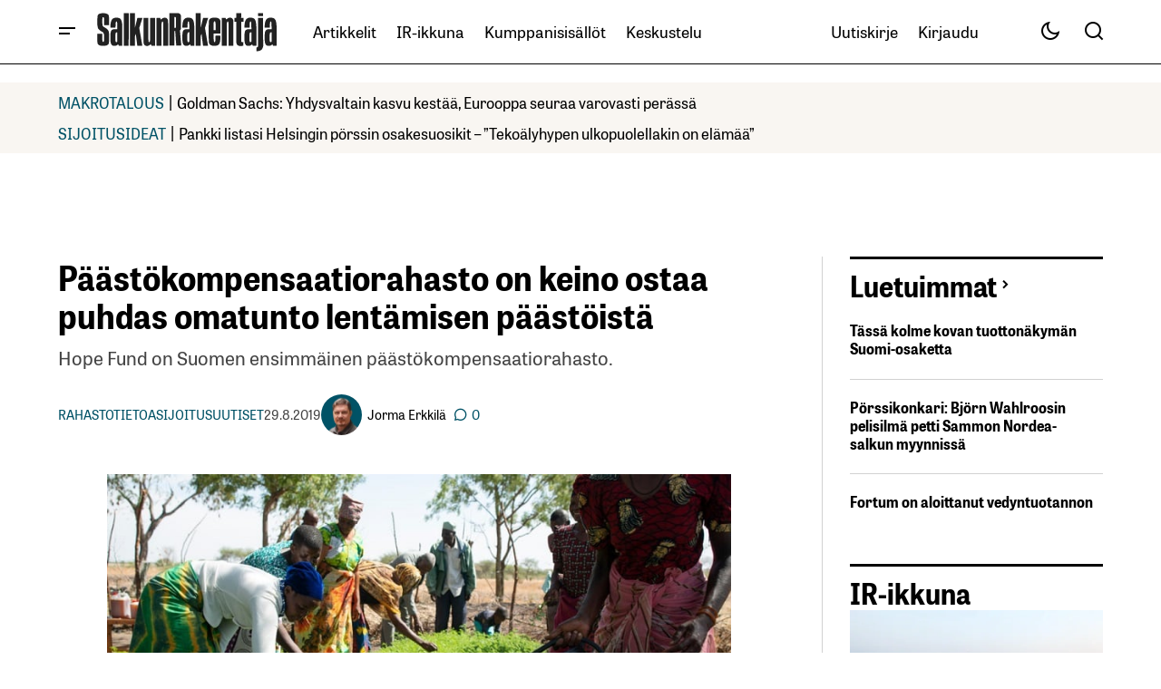

--- FILE ---
content_type: text/html; charset=utf-8
request_url: https://www.google.com/recaptcha/api2/aframe
body_size: 267
content:
<!DOCTYPE HTML><html><head><meta http-equiv="content-type" content="text/html; charset=UTF-8"></head><body><script nonce="Zt1ZAFWWcCnsMExJY65Rbw">/** Anti-fraud and anti-abuse applications only. See google.com/recaptcha */ try{var clients={'sodar':'https://pagead2.googlesyndication.com/pagead/sodar?'};window.addEventListener("message",function(a){try{if(a.source===window.parent){var b=JSON.parse(a.data);var c=clients[b['id']];if(c){var d=document.createElement('img');d.src=c+b['params']+'&rc='+(localStorage.getItem("rc::a")?sessionStorage.getItem("rc::b"):"");window.document.body.appendChild(d);sessionStorage.setItem("rc::e",parseInt(sessionStorage.getItem("rc::e")||0)+1);localStorage.setItem("rc::h",'1768603276115');}}}catch(b){}});window.parent.postMessage("_grecaptcha_ready", "*");}catch(b){}</script></body></html>

--- FILE ---
content_type: text/css
request_url: https://www.salkunrakentaja.fi/wp-content/litespeed/css/88dbc71208832c2670d8db4b7e5c261b.css?ver=7a626
body_size: 130680
content:
/*! This file is auto-generated */
@font-face{font-display:swap;font-family:dashicons;src:url(/wp-includes/fonts/dashicons.eot?99ac726223c749443b642ce33df8b800);src:url("/wp-includes/fonts/dashicons.eot?99ac726223c749443b642ce33df8b800#iefix") format("embedded-opentype"),url([data-uri]) format("woff"),url(/wp-includes/fonts/dashicons.ttf?99ac726223c749443b642ce33df8b800) format("truetype");font-weight:400;font-style:normal}.dashicons,.dashicons-before:before{font-family:dashicons;display:inline-block;line-height:1;font-weight:400;font-style:normal;text-decoration:inherit;text-transform:none;text-rendering:auto;-webkit-font-smoothing:antialiased;-moz-osx-font-smoothing:grayscale;width:20px;height:20px;font-size:20px;vertical-align:top;text-align:center;transition:color .1s ease-in}.dashicons-admin-appearance:before{content:"\f100"}.dashicons-admin-collapse:before{content:"\f148"}.dashicons-admin-comments:before{content:"\f101"}.dashicons-admin-customizer:before{content:"\f540"}.dashicons-admin-generic:before{content:"\f111"}.dashicons-admin-home:before{content:"\f102"}.dashicons-admin-links:before{content:"\f103"}.dashicons-admin-media:before{content:"\f104"}.dashicons-admin-multisite:before{content:"\f541"}.dashicons-admin-network:before{content:"\f112"}.dashicons-admin-page:before{content:"\f105"}.dashicons-admin-plugins:before{content:"\f106"}.dashicons-admin-post:before{content:"\f109"}.dashicons-admin-settings:before{content:"\f108"}.dashicons-admin-site-alt:before{content:"\f11d"}.dashicons-admin-site-alt2:before{content:"\f11e"}.dashicons-admin-site-alt3:before{content:"\f11f"}.dashicons-admin-site:before{content:"\f319"}.dashicons-admin-tools:before{content:"\f107"}.dashicons-admin-users:before{content:"\f110"}.dashicons-airplane:before{content:"\f15f"}.dashicons-album:before{content:"\f514"}.dashicons-align-center:before{content:"\f134"}.dashicons-align-full-width:before{content:"\f114"}.dashicons-align-left:before{content:"\f135"}.dashicons-align-none:before{content:"\f138"}.dashicons-align-pull-left:before{content:"\f10a"}.dashicons-align-pull-right:before{content:"\f10b"}.dashicons-align-right:before{content:"\f136"}.dashicons-align-wide:before{content:"\f11b"}.dashicons-amazon:before{content:"\f162"}.dashicons-analytics:before{content:"\f183"}.dashicons-archive:before{content:"\f480"}.dashicons-arrow-down-alt:before{content:"\f346"}.dashicons-arrow-down-alt2:before{content:"\f347"}.dashicons-arrow-down:before{content:"\f140"}.dashicons-arrow-left-alt:before{content:"\f340"}.dashicons-arrow-left-alt2:before{content:"\f341"}.dashicons-arrow-left:before{content:"\f141"}.dashicons-arrow-right-alt:before{content:"\f344"}.dashicons-arrow-right-alt2:before{content:"\f345"}.dashicons-arrow-right:before{content:"\f139"}.dashicons-arrow-up-alt:before{content:"\f342"}.dashicons-arrow-up-alt2:before{content:"\f343"}.dashicons-arrow-up-duplicate:before{content:"\f143"}.dashicons-arrow-up:before{content:"\f142"}.dashicons-art:before{content:"\f309"}.dashicons-awards:before{content:"\f313"}.dashicons-backup:before{content:"\f321"}.dashicons-bank:before{content:"\f16a"}.dashicons-beer:before{content:"\f16c"}.dashicons-bell:before{content:"\f16d"}.dashicons-block-default:before{content:"\f12b"}.dashicons-book-alt:before{content:"\f331"}.dashicons-book:before{content:"\f330"}.dashicons-buddicons-activity:before{content:"\f452"}.dashicons-buddicons-bbpress-logo:before{content:"\f477"}.dashicons-buddicons-buddypress-logo:before{content:"\f448"}.dashicons-buddicons-community:before{content:"\f453"}.dashicons-buddicons-forums:before{content:"\f449"}.dashicons-buddicons-friends:before{content:"\f454"}.dashicons-buddicons-groups:before{content:"\f456"}.dashicons-buddicons-pm:before{content:"\f457"}.dashicons-buddicons-replies:before{content:"\f451"}.dashicons-buddicons-topics:before{content:"\f450"}.dashicons-buddicons-tracking:before{content:"\f455"}.dashicons-building:before{content:"\f512"}.dashicons-businessman:before{content:"\f338"}.dashicons-businessperson:before{content:"\f12e"}.dashicons-businesswoman:before{content:"\f12f"}.dashicons-button:before{content:"\f11a"}.dashicons-calculator:before{content:"\f16e"}.dashicons-calendar-alt:before{content:"\f508"}.dashicons-calendar:before{content:"\f145"}.dashicons-camera-alt:before{content:"\f129"}.dashicons-camera:before{content:"\f306"}.dashicons-car:before{content:"\f16b"}.dashicons-carrot:before{content:"\f511"}.dashicons-cart:before{content:"\f174"}.dashicons-category:before{content:"\f318"}.dashicons-chart-area:before{content:"\f239"}.dashicons-chart-bar:before{content:"\f185"}.dashicons-chart-line:before{content:"\f238"}.dashicons-chart-pie:before{content:"\f184"}.dashicons-clipboard:before{content:"\f481"}.dashicons-clock:before{content:"\f469"}.dashicons-cloud-saved:before{content:"\f137"}.dashicons-cloud-upload:before{content:"\f13b"}.dashicons-cloud:before{content:"\f176"}.dashicons-code-standards:before{content:"\f13a"}.dashicons-coffee:before{content:"\f16f"}.dashicons-color-picker:before{content:"\f131"}.dashicons-columns:before{content:"\f13c"}.dashicons-controls-back:before{content:"\f518"}.dashicons-controls-forward:before{content:"\f519"}.dashicons-controls-pause:before{content:"\f523"}.dashicons-controls-play:before{content:"\f522"}.dashicons-controls-repeat:before{content:"\f515"}.dashicons-controls-skipback:before{content:"\f516"}.dashicons-controls-skipforward:before{content:"\f517"}.dashicons-controls-volumeoff:before{content:"\f520"}.dashicons-controls-volumeon:before{content:"\f521"}.dashicons-cover-image:before{content:"\f13d"}.dashicons-dashboard:before{content:"\f226"}.dashicons-database-add:before{content:"\f170"}.dashicons-database-export:before{content:"\f17a"}.dashicons-database-import:before{content:"\f17b"}.dashicons-database-remove:before{content:"\f17c"}.dashicons-database-view:before{content:"\f17d"}.dashicons-database:before{content:"\f17e"}.dashicons-desktop:before{content:"\f472"}.dashicons-dismiss:before{content:"\f153"}.dashicons-download:before{content:"\f316"}.dashicons-drumstick:before{content:"\f17f"}.dashicons-edit-large:before{content:"\f327"}.dashicons-edit-page:before{content:"\f186"}.dashicons-edit:before{content:"\f464"}.dashicons-editor-aligncenter:before{content:"\f207"}.dashicons-editor-alignleft:before{content:"\f206"}.dashicons-editor-alignright:before{content:"\f208"}.dashicons-editor-bold:before{content:"\f200"}.dashicons-editor-break:before{content:"\f474"}.dashicons-editor-code-duplicate:before{content:"\f494"}.dashicons-editor-code:before{content:"\f475"}.dashicons-editor-contract:before{content:"\f506"}.dashicons-editor-customchar:before{content:"\f220"}.dashicons-editor-expand:before{content:"\f211"}.dashicons-editor-help:before{content:"\f223"}.dashicons-editor-indent:before{content:"\f222"}.dashicons-editor-insertmore:before{content:"\f209"}.dashicons-editor-italic:before{content:"\f201"}.dashicons-editor-justify:before{content:"\f214"}.dashicons-editor-kitchensink:before{content:"\f212"}.dashicons-editor-ltr:before{content:"\f10c"}.dashicons-editor-ol-rtl:before{content:"\f12c"}.dashicons-editor-ol:before{content:"\f204"}.dashicons-editor-outdent:before{content:"\f221"}.dashicons-editor-paragraph:before{content:"\f476"}.dashicons-editor-paste-text:before{content:"\f217"}.dashicons-editor-paste-word:before{content:"\f216"}.dashicons-editor-quote:before{content:"\f205"}.dashicons-editor-removeformatting:before{content:"\f218"}.dashicons-editor-rtl:before{content:"\f320"}.dashicons-editor-spellcheck:before{content:"\f210"}.dashicons-editor-strikethrough:before{content:"\f224"}.dashicons-editor-table:before{content:"\f535"}.dashicons-editor-textcolor:before{content:"\f215"}.dashicons-editor-ul:before{content:"\f203"}.dashicons-editor-underline:before{content:"\f213"}.dashicons-editor-unlink:before{content:"\f225"}.dashicons-editor-video:before{content:"\f219"}.dashicons-ellipsis:before{content:"\f11c"}.dashicons-email-alt:before{content:"\f466"}.dashicons-email-alt2:before{content:"\f467"}.dashicons-email:before{content:"\f465"}.dashicons-embed-audio:before{content:"\f13e"}.dashicons-embed-generic:before{content:"\f13f"}.dashicons-embed-photo:before{content:"\f144"}.dashicons-embed-post:before{content:"\f146"}.dashicons-embed-video:before{content:"\f149"}.dashicons-excerpt-view:before{content:"\f164"}.dashicons-exit:before{content:"\f14a"}.dashicons-external:before{content:"\f504"}.dashicons-facebook-alt:before{content:"\f305"}.dashicons-facebook:before{content:"\f304"}.dashicons-feedback:before{content:"\f175"}.dashicons-filter:before{content:"\f536"}.dashicons-flag:before{content:"\f227"}.dashicons-food:before{content:"\f187"}.dashicons-format-aside:before{content:"\f123"}.dashicons-format-audio:before{content:"\f127"}.dashicons-format-chat:before{content:"\f125"}.dashicons-format-gallery:before{content:"\f161"}.dashicons-format-image:before{content:"\f128"}.dashicons-format-quote:before{content:"\f122"}.dashicons-format-status:before{content:"\f130"}.dashicons-format-video:before{content:"\f126"}.dashicons-forms:before{content:"\f314"}.dashicons-fullscreen-alt:before{content:"\f188"}.dashicons-fullscreen-exit-alt:before{content:"\f189"}.dashicons-games:before{content:"\f18a"}.dashicons-google:before{content:"\f18b"}.dashicons-googleplus:before{content:"\f462"}.dashicons-grid-view:before{content:"\f509"}.dashicons-groups:before{content:"\f307"}.dashicons-hammer:before{content:"\f308"}.dashicons-heading:before{content:"\f10e"}.dashicons-heart:before{content:"\f487"}.dashicons-hidden:before{content:"\f530"}.dashicons-hourglass:before{content:"\f18c"}.dashicons-html:before{content:"\f14b"}.dashicons-id-alt:before{content:"\f337"}.dashicons-id:before{content:"\f336"}.dashicons-image-crop:before{content:"\f165"}.dashicons-image-filter:before{content:"\f533"}.dashicons-image-flip-horizontal:before{content:"\f169"}.dashicons-image-flip-vertical:before{content:"\f168"}.dashicons-image-rotate-left:before{content:"\f166"}.dashicons-image-rotate-right:before{content:"\f167"}.dashicons-image-rotate:before{content:"\f531"}.dashicons-images-alt:before{content:"\f232"}.dashicons-images-alt2:before{content:"\f233"}.dashicons-index-card:before{content:"\f510"}.dashicons-info-outline:before{content:"\f14c"}.dashicons-info:before{content:"\f348"}.dashicons-insert-after:before{content:"\f14d"}.dashicons-insert-before:before{content:"\f14e"}.dashicons-insert:before{content:"\f10f"}.dashicons-instagram:before{content:"\f12d"}.dashicons-laptop:before{content:"\f547"}.dashicons-layout:before{content:"\f538"}.dashicons-leftright:before{content:"\f229"}.dashicons-lightbulb:before{content:"\f339"}.dashicons-linkedin:before{content:"\f18d"}.dashicons-list-view:before{content:"\f163"}.dashicons-location-alt:before{content:"\f231"}.dashicons-location:before{content:"\f230"}.dashicons-lock-duplicate:before{content:"\f315"}.dashicons-lock:before{content:"\f160"}.dashicons-marker:before{content:"\f159"}.dashicons-media-archive:before{content:"\f501"}.dashicons-media-audio:before{content:"\f500"}.dashicons-media-code:before{content:"\f499"}.dashicons-media-default:before{content:"\f498"}.dashicons-media-document:before{content:"\f497"}.dashicons-media-interactive:before{content:"\f496"}.dashicons-media-spreadsheet:before{content:"\f495"}.dashicons-media-text:before{content:"\f491"}.dashicons-media-video:before{content:"\f490"}.dashicons-megaphone:before{content:"\f488"}.dashicons-menu-alt:before{content:"\f228"}.dashicons-menu-alt2:before{content:"\f329"}.dashicons-menu-alt3:before{content:"\f349"}.dashicons-menu:before{content:"\f333"}.dashicons-microphone:before{content:"\f482"}.dashicons-migrate:before{content:"\f310"}.dashicons-minus:before{content:"\f460"}.dashicons-money-alt:before{content:"\f18e"}.dashicons-money:before{content:"\f526"}.dashicons-move:before{content:"\f545"}.dashicons-nametag:before{content:"\f484"}.dashicons-networking:before{content:"\f325"}.dashicons-no-alt:before{content:"\f335"}.dashicons-no:before{content:"\f158"}.dashicons-open-folder:before{content:"\f18f"}.dashicons-palmtree:before{content:"\f527"}.dashicons-paperclip:before{content:"\f546"}.dashicons-pdf:before{content:"\f190"}.dashicons-performance:before{content:"\f311"}.dashicons-pets:before{content:"\f191"}.dashicons-phone:before{content:"\f525"}.dashicons-pinterest:before{content:"\f192"}.dashicons-playlist-audio:before{content:"\f492"}.dashicons-playlist-video:before{content:"\f493"}.dashicons-plugins-checked:before{content:"\f485"}.dashicons-plus-alt:before{content:"\f502"}.dashicons-plus-alt2:before{content:"\f543"}.dashicons-plus:before{content:"\f132"}.dashicons-podio:before{content:"\f19c"}.dashicons-portfolio:before{content:"\f322"}.dashicons-post-status:before{content:"\f173"}.dashicons-pressthis:before{content:"\f157"}.dashicons-printer:before{content:"\f193"}.dashicons-privacy:before{content:"\f194"}.dashicons-products:before{content:"\f312"}.dashicons-randomize:before{content:"\f503"}.dashicons-reddit:before{content:"\f195"}.dashicons-redo:before{content:"\f172"}.dashicons-remove:before{content:"\f14f"}.dashicons-rest-api:before{content:"\f124"}.dashicons-rss:before{content:"\f303"}.dashicons-saved:before{content:"\f15e"}.dashicons-schedule:before{content:"\f489"}.dashicons-screenoptions:before{content:"\f180"}.dashicons-search:before{content:"\f179"}.dashicons-share-alt:before{content:"\f240"}.dashicons-share-alt2:before{content:"\f242"}.dashicons-share:before{content:"\f237"}.dashicons-shield-alt:before{content:"\f334"}.dashicons-shield:before{content:"\f332"}.dashicons-shortcode:before{content:"\f150"}.dashicons-slides:before{content:"\f181"}.dashicons-smartphone:before{content:"\f470"}.dashicons-smiley:before{content:"\f328"}.dashicons-sort:before{content:"\f156"}.dashicons-sos:before{content:"\f468"}.dashicons-spotify:before{content:"\f196"}.dashicons-star-empty:before{content:"\f154"}.dashicons-star-filled:before{content:"\f155"}.dashicons-star-half:before{content:"\f459"}.dashicons-sticky:before{content:"\f537"}.dashicons-store:before{content:"\f513"}.dashicons-superhero-alt:before{content:"\f197"}.dashicons-superhero:before{content:"\f198"}.dashicons-table-col-after:before{content:"\f151"}.dashicons-table-col-before:before{content:"\f152"}.dashicons-table-col-delete:before{content:"\f15a"}.dashicons-table-row-after:before{content:"\f15b"}.dashicons-table-row-before:before{content:"\f15c"}.dashicons-table-row-delete:before{content:"\f15d"}.dashicons-tablet:before{content:"\f471"}.dashicons-tag:before{content:"\f323"}.dashicons-tagcloud:before{content:"\f479"}.dashicons-testimonial:before{content:"\f473"}.dashicons-text-page:before{content:"\f121"}.dashicons-text:before{content:"\f478"}.dashicons-thumbs-down:before{content:"\f542"}.dashicons-thumbs-up:before{content:"\f529"}.dashicons-tickets-alt:before{content:"\f524"}.dashicons-tickets:before{content:"\f486"}.dashicons-tide:before{content:"\f10d"}.dashicons-translation:before{content:"\f326"}.dashicons-trash:before{content:"\f182"}.dashicons-twitch:before{content:"\f199"}.dashicons-twitter-alt:before{content:"\f302"}.dashicons-twitter:before{content:"\f301"}.dashicons-undo:before{content:"\f171"}.dashicons-universal-access-alt:before{content:"\f507"}.dashicons-universal-access:before{content:"\f483"}.dashicons-unlock:before{content:"\f528"}.dashicons-update-alt:before{content:"\f113"}.dashicons-update:before{content:"\f463"}.dashicons-upload:before{content:"\f317"}.dashicons-vault:before{content:"\f178"}.dashicons-video-alt:before{content:"\f234"}.dashicons-video-alt2:before{content:"\f235"}.dashicons-video-alt3:before{content:"\f236"}.dashicons-visibility:before{content:"\f177"}.dashicons-warning:before{content:"\f534"}.dashicons-welcome-add-page:before{content:"\f133"}.dashicons-welcome-comments:before{content:"\f117"}.dashicons-welcome-learn-more:before{content:"\f118"}.dashicons-welcome-view-site:before{content:"\f115"}.dashicons-welcome-widgets-menus:before{content:"\f116"}.dashicons-welcome-write-blog:before{content:"\f119"}.dashicons-whatsapp:before{content:"\f19a"}.dashicons-wordpress-alt:before{content:"\f324"}.dashicons-wordpress:before{content:"\f120"}.dashicons-xing:before{content:"\f19d"}.dashicons-yes-alt:before{content:"\f12a"}.dashicons-yes:before{content:"\f147"}.dashicons-youtube:before{content:"\f19b"}.dashicons-editor-distractionfree:before{content:"\f211"}.dashicons-exerpt-view:before{content:"\f164"}.dashicons-format-links:before{content:"\f103"}.dashicons-format-standard:before{content:"\f109"}.dashicons-post-trash:before{content:"\f182"}.dashicons-share1:before{content:"\f237"}.dashicons-welcome-edit-page:before{content:"\f119"}.post-views.entry-meta>span{margin-right:0!important;font:16px/1}.post-views.entry-meta>span.post-views-icon.dashicons{display:inline-block;font-size:16px;line-height:1;text-decoration:inherit;vertical-align:middle}.post-views.load-dynamic .post-views-count{color:#0000;transition:color .3s ease-in-out;position:relative}.post-views.load-dynamic .post-views-count:after{opacity:0;transition:opacity .3s ease-in-out;position:relative;color:#6610f2}.post-views.load-dynamic.loaded .post-views-count{color:inherit}.post-views.load-dynamic.loading .post-views-count,.post-views.load-dynamic.loading .post-views-count:after{box-sizing:border-box}.post-views.load-dynamic.loading .post-views-count:after{content:"";display:block;width:16px;height:16px;border-radius:50%;border:2px solid currentColor;border-color:currentColor #fff0 currentColor #fff0;animation:pvc-loading 1s linear infinite;position:absolute;left:50%;top:50%;transform:translate(-50%,-50%);opacity:1}@keyframes pvc-loading{0%{transform:translate(-50%,-50%) rotate(0)}to{transform:translate(-50%,-50%) rotate(360deg)}}.wp-block-accordion{box-sizing:border-box}.wp-block-accordion-item.is-open>.wp-block-accordion-heading .wp-block-accordion-heading__toggle-icon{transform:rotate(45deg)}@media (prefers-reduced-motion:no-preference){.wp-block-accordion-item{transition:grid-template-rows .3s ease-out}.wp-block-accordion-item>.wp-block-accordion-heading .wp-block-accordion-heading__toggle-icon{transition:transform .2s ease-in-out}}.wp-block-accordion-heading{margin:0}.wp-block-accordion-heading__toggle{align-items:center;background-color:inherit!important;border:none;color:inherit!important;cursor:pointer;display:flex;font-family:inherit;font-size:inherit;font-style:inherit;font-weight:inherit;letter-spacing:inherit;line-height:inherit;overflow:hidden;padding:var(--wp--preset--spacing--20,1em) 0;text-align:inherit;text-decoration:inherit;text-transform:inherit;width:100%;word-spacing:inherit}.wp-block-accordion-heading__toggle:not(:focus-visible){outline:none}.wp-block-accordion-heading__toggle:focus,.wp-block-accordion-heading__toggle:hover{background-color:inherit!important;border:none;box-shadow:none;color:inherit;padding:var(--wp--preset--spacing--20,1em) 0;text-decoration:none}.wp-block-accordion-heading__toggle:focus-visible{outline:auto;outline-offset:0}.wp-block-accordion-heading__toggle:hover .wp-block-accordion-heading__toggle-title{text-decoration:underline}.wp-block-accordion-heading__toggle-title{flex:1}.wp-block-accordion-heading__toggle-icon{align-items:center;display:flex;height:1.2em;justify-content:center;width:1.2em}.wp-block-accordion-panel[aria-hidden=true],.wp-block-accordion-panel[inert]{display:none;margin-block-start:0}.wp-block-archives{box-sizing:border-box}.wp-block-archives-dropdown label{display:block}.wp-block-avatar{line-height:0}.wp-block-avatar,.wp-block-avatar img{box-sizing:border-box}.wp-block-avatar.aligncenter{text-align:center}.wp-block-audio{box-sizing:border-box}.wp-block-audio :where(figcaption){margin-bottom:1em;margin-top:.5em}.wp-block-audio audio{min-width:300px;width:100%}.wp-block-breadcrumbs{box-sizing:border-box}.wp-block-breadcrumbs ol{flex-wrap:wrap;list-style:none}.wp-block-breadcrumbs li,.wp-block-breadcrumbs ol{align-items:center;display:flex;margin:0;padding:0}.wp-block-breadcrumbs li:not(:last-child):after{content:var(--separator,"/");margin:0 .5em;opacity:.7}.wp-block-breadcrumbs span{color:inherit}.wp-block-button__link{align-content:center;box-sizing:border-box;cursor:pointer;display:inline-block;height:100%;text-align:center;word-break:break-word}.wp-block-button__link.aligncenter{text-align:center}.wp-block-button__link.alignright{text-align:right}:where(.wp-block-button__link){border-radius:9999px;box-shadow:none;padding:calc(.667em + 2px) calc(1.333em + 2px);text-decoration:none}.wp-block-button[style*=text-decoration] .wp-block-button__link{text-decoration:inherit}.wp-block-buttons>.wp-block-button.has-custom-width{max-width:none}.wp-block-buttons>.wp-block-button.has-custom-width .wp-block-button__link{width:100%}.wp-block-buttons>.wp-block-button.has-custom-font-size .wp-block-button__link{font-size:inherit}.wp-block-buttons>.wp-block-button.wp-block-button__width-25{width:calc(25% - var(--wp--style--block-gap, .5em)*.75)}.wp-block-buttons>.wp-block-button.wp-block-button__width-50{width:calc(50% - var(--wp--style--block-gap, .5em)*.5)}.wp-block-buttons>.wp-block-button.wp-block-button__width-75{width:calc(75% - var(--wp--style--block-gap, .5em)*.25)}.wp-block-buttons>.wp-block-button.wp-block-button__width-100{flex-basis:100%;width:100%}.wp-block-buttons.is-vertical>.wp-block-button.wp-block-button__width-25{width:25%}.wp-block-buttons.is-vertical>.wp-block-button.wp-block-button__width-50{width:50%}.wp-block-buttons.is-vertical>.wp-block-button.wp-block-button__width-75{width:75%}.wp-block-button.is-style-squared,.wp-block-button__link.wp-block-button.is-style-squared{border-radius:0}.wp-block-button.no-border-radius,.wp-block-button__link.no-border-radius{border-radius:0!important}:root :where(.wp-block-button .wp-block-button__link.is-style-outline),:root :where(.wp-block-button.is-style-outline>.wp-block-button__link){border:2px solid;padding:.667em 1.333em}:root :where(.wp-block-button .wp-block-button__link.is-style-outline:not(.has-text-color)),:root :where(.wp-block-button.is-style-outline>.wp-block-button__link:not(.has-text-color)){color:currentColor}:root :where(.wp-block-button .wp-block-button__link.is-style-outline:not(.has-background)),:root :where(.wp-block-button.is-style-outline>.wp-block-button__link:not(.has-background)){background-color:initial;background-image:none}.wp-block-buttons{box-sizing:border-box}.wp-block-buttons.is-vertical{flex-direction:column}.wp-block-buttons.is-vertical>.wp-block-button:last-child{margin-bottom:0}.wp-block-buttons>.wp-block-button{display:inline-block;margin:0}.wp-block-buttons.is-content-justification-left{justify-content:flex-start}.wp-block-buttons.is-content-justification-left.is-vertical{align-items:flex-start}.wp-block-buttons.is-content-justification-center{justify-content:center}.wp-block-buttons.is-content-justification-center.is-vertical{align-items:center}.wp-block-buttons.is-content-justification-right{justify-content:flex-end}.wp-block-buttons.is-content-justification-right.is-vertical{align-items:flex-end}.wp-block-buttons.is-content-justification-space-between{justify-content:space-between}.wp-block-buttons.aligncenter{text-align:center}.wp-block-buttons:not(.is-content-justification-space-between,.is-content-justification-right,.is-content-justification-left,.is-content-justification-center) .wp-block-button.aligncenter{margin-left:auto;margin-right:auto;width:100%}.wp-block-buttons[style*=text-decoration] .wp-block-button,.wp-block-buttons[style*=text-decoration] .wp-block-button__link{text-decoration:inherit}.wp-block-buttons.has-custom-font-size .wp-block-button__link{font-size:inherit}.wp-block-buttons .wp-block-button__link{width:100%}.wp-block-button.aligncenter,.wp-block-calendar{text-align:center}.wp-block-calendar td,.wp-block-calendar th{border:1px solid;padding:.25em}.wp-block-calendar th{font-weight:400}.wp-block-calendar caption{background-color:inherit}.wp-block-calendar table{border-collapse:collapse;width:100%}.wp-block-calendar table.has-background th{background-color:inherit}.wp-block-calendar table.has-text-color th{color:inherit}.wp-block-calendar :where(table:not(.has-text-color)){color:#40464d}.wp-block-calendar :where(table:not(.has-text-color)) td,.wp-block-calendar :where(table:not(.has-text-color)) th{border-color:#ddd}:where(.wp-block-calendar table:not(.has-background) th){background:#ddd}.wp-block-categories{box-sizing:border-box}.wp-block-categories.alignleft{margin-right:2em}.wp-block-categories.alignright{margin-left:2em}.wp-block-categories.wp-block-categories-dropdown.aligncenter{text-align:center}.wp-block-categories .wp-block-categories__label{display:block;width:100%}.wp-block-code{box-sizing:border-box}.wp-block-code code{/*!rtl:begin:ignore*/direction:ltr;display:block;font-family:inherit;overflow-wrap:break-word;text-align:initial;white-space:pre-wrap /*!rtl:end:ignore*/}.wp-block-columns{box-sizing:border-box;display:flex;flex-wrap:wrap!important}@media (min-width:782px){.wp-block-columns{flex-wrap:nowrap!important}}.wp-block-columns{align-items:normal!important}.wp-block-columns.are-vertically-aligned-top{align-items:flex-start}.wp-block-columns.are-vertically-aligned-center{align-items:center}.wp-block-columns.are-vertically-aligned-bottom{align-items:flex-end}@media (max-width:781px){.wp-block-columns:not(.is-not-stacked-on-mobile)>.wp-block-column{flex-basis:100%!important}}@media (min-width:782px){.wp-block-columns:not(.is-not-stacked-on-mobile)>.wp-block-column{flex-basis:0%;flex-grow:1}.wp-block-columns:not(.is-not-stacked-on-mobile)>.wp-block-column[style*=flex-basis]{flex-grow:0}}.wp-block-columns.is-not-stacked-on-mobile{flex-wrap:nowrap!important}.wp-block-columns.is-not-stacked-on-mobile>.wp-block-column{flex-basis:0%;flex-grow:1}.wp-block-columns.is-not-stacked-on-mobile>.wp-block-column[style*=flex-basis]{flex-grow:0}:where(.wp-block-columns){margin-bottom:1.75em}:where(.wp-block-columns.has-background){padding:1.25em 2.375em}.wp-block-column{flex-grow:1;min-width:0;overflow-wrap:break-word;word-break:break-word}.wp-block-column.is-vertically-aligned-top{align-self:flex-start}.wp-block-column.is-vertically-aligned-center{align-self:center}.wp-block-column.is-vertically-aligned-bottom{align-self:flex-end}.wp-block-column.is-vertically-aligned-stretch{align-self:stretch}.wp-block-column.is-vertically-aligned-bottom,.wp-block-column.is-vertically-aligned-center,.wp-block-column.is-vertically-aligned-top{width:100%}.wp-block-post-comments{box-sizing:border-box}.wp-block-post-comments .alignleft{float:left}.wp-block-post-comments .alignright{float:right}.wp-block-post-comments .navigation:after{clear:both;content:"";display:table}.wp-block-post-comments .commentlist{clear:both;list-style:none;margin:0;padding:0}.wp-block-post-comments .commentlist .comment{min-height:2.25em;padding-left:3.25em}.wp-block-post-comments .commentlist .comment p{font-size:1em;line-height:1.8;margin:1em 0}.wp-block-post-comments .commentlist .children{list-style:none;margin:0;padding:0}.wp-block-post-comments .comment-author{line-height:1.5}.wp-block-post-comments .comment-author .avatar{border-radius:1.5em;display:block;float:left;height:2.5em;margin-right:.75em;margin-top:.5em;width:2.5em}.wp-block-post-comments .comment-author cite{font-style:normal}.wp-block-post-comments .comment-meta{font-size:.875em;line-height:1.5}.wp-block-post-comments .comment-meta b{font-weight:400}.wp-block-post-comments .comment-meta .comment-awaiting-moderation{display:block;margin-bottom:1em;margin-top:1em}.wp-block-post-comments .comment-body .commentmetadata{font-size:.875em}.wp-block-post-comments .comment-form-author label,.wp-block-post-comments .comment-form-comment label,.wp-block-post-comments .comment-form-email label,.wp-block-post-comments .comment-form-url label{display:block;margin-bottom:.25em}.wp-block-post-comments .comment-form input:not([type=submit]):not([type=checkbox]),.wp-block-post-comments .comment-form textarea{box-sizing:border-box;display:block;width:100%}.wp-block-post-comments .comment-form-cookies-consent{display:flex;gap:.25em}.wp-block-post-comments .comment-form-cookies-consent #wp-comment-cookies-consent{margin-top:.35em}.wp-block-post-comments .comment-reply-title{margin-bottom:0}.wp-block-post-comments .comment-reply-title :where(small){font-size:var(--wp--preset--font-size--medium,smaller);margin-left:.5em}.wp-block-post-comments .reply{font-size:.875em;margin-bottom:1.4em}.wp-block-post-comments input:not([type=submit]),.wp-block-post-comments textarea{border:1px solid #949494;font-family:inherit;font-size:1em}.wp-block-post-comments input:not([type=submit]):not([type=checkbox]),.wp-block-post-comments textarea{padding:calc(.667em + 2px)}:where(.wp-block-post-comments input[type=submit]){border:none}.wp-block-comments{box-sizing:border-box}.wp-block-comments-pagination>.wp-block-comments-pagination-next,.wp-block-comments-pagination>.wp-block-comments-pagination-numbers,.wp-block-comments-pagination>.wp-block-comments-pagination-previous{font-size:inherit}.wp-block-comments-pagination .wp-block-comments-pagination-previous-arrow{display:inline-block;margin-right:1ch}.wp-block-comments-pagination .wp-block-comments-pagination-previous-arrow:not(.is-arrow-chevron){transform:scaleX(1)}.wp-block-comments-pagination .wp-block-comments-pagination-next-arrow{display:inline-block;margin-left:1ch}.wp-block-comments-pagination .wp-block-comments-pagination-next-arrow:not(.is-arrow-chevron){transform:scaleX(1)}.wp-block-comments-pagination.aligncenter{justify-content:center}.wp-block-comment-template{box-sizing:border-box;list-style:none;margin-bottom:0;max-width:100%;padding:0}.wp-block-comment-template li{clear:both}.wp-block-comment-template ol{list-style:none;margin-bottom:0;max-width:100%;padding-left:2rem}.wp-block-comment-template.alignleft{float:left}.wp-block-comment-template.aligncenter{margin-left:auto;margin-right:auto;width:fit-content}.wp-block-comment-template.alignright{float:right}.wp-block-comment-date{box-sizing:border-box}.comment-awaiting-moderation{display:block;font-size:.875em;line-height:1.5}.wp-block-comment-author-name,.wp-block-comment-content,.wp-block-comment-edit-link,.wp-block-comment-reply-link{box-sizing:border-box}.wp-block-cover,.wp-block-cover-image{align-items:center;background-position:50%;box-sizing:border-box;display:flex;justify-content:center;min-height:430px;overflow:hidden;overflow:clip;padding:1em;position:relative}.wp-block-cover .has-background-dim:not([class*=-background-color]),.wp-block-cover-image .has-background-dim:not([class*=-background-color]),.wp-block-cover-image.has-background-dim:not([class*=-background-color]),.wp-block-cover.has-background-dim:not([class*=-background-color]){background-color:#000}.wp-block-cover .has-background-dim.has-background-gradient,.wp-block-cover-image .has-background-dim.has-background-gradient{background-color:initial}.wp-block-cover-image.has-background-dim:before,.wp-block-cover.has-background-dim:before{background-color:inherit;content:""}.wp-block-cover .wp-block-cover__background,.wp-block-cover .wp-block-cover__gradient-background,.wp-block-cover-image .wp-block-cover__background,.wp-block-cover-image .wp-block-cover__gradient-background,.wp-block-cover-image.has-background-dim:not(.has-background-gradient):before,.wp-block-cover.has-background-dim:not(.has-background-gradient):before{bottom:0;left:0;opacity:.5;position:absolute;right:0;top:0}.wp-block-cover-image.has-background-dim.has-background-dim-10 .wp-block-cover__background,.wp-block-cover-image.has-background-dim.has-background-dim-10 .wp-block-cover__gradient-background,.wp-block-cover-image.has-background-dim.has-background-dim-10:not(.has-background-gradient):before,.wp-block-cover.has-background-dim.has-background-dim-10 .wp-block-cover__background,.wp-block-cover.has-background-dim.has-background-dim-10 .wp-block-cover__gradient-background,.wp-block-cover.has-background-dim.has-background-dim-10:not(.has-background-gradient):before{opacity:.1}.wp-block-cover-image.has-background-dim.has-background-dim-20 .wp-block-cover__background,.wp-block-cover-image.has-background-dim.has-background-dim-20 .wp-block-cover__gradient-background,.wp-block-cover-image.has-background-dim.has-background-dim-20:not(.has-background-gradient):before,.wp-block-cover.has-background-dim.has-background-dim-20 .wp-block-cover__background,.wp-block-cover.has-background-dim.has-background-dim-20 .wp-block-cover__gradient-background,.wp-block-cover.has-background-dim.has-background-dim-20:not(.has-background-gradient):before{opacity:.2}.wp-block-cover-image.has-background-dim.has-background-dim-30 .wp-block-cover__background,.wp-block-cover-image.has-background-dim.has-background-dim-30 .wp-block-cover__gradient-background,.wp-block-cover-image.has-background-dim.has-background-dim-30:not(.has-background-gradient):before,.wp-block-cover.has-background-dim.has-background-dim-30 .wp-block-cover__background,.wp-block-cover.has-background-dim.has-background-dim-30 .wp-block-cover__gradient-background,.wp-block-cover.has-background-dim.has-background-dim-30:not(.has-background-gradient):before{opacity:.3}.wp-block-cover-image.has-background-dim.has-background-dim-40 .wp-block-cover__background,.wp-block-cover-image.has-background-dim.has-background-dim-40 .wp-block-cover__gradient-background,.wp-block-cover-image.has-background-dim.has-background-dim-40:not(.has-background-gradient):before,.wp-block-cover.has-background-dim.has-background-dim-40 .wp-block-cover__background,.wp-block-cover.has-background-dim.has-background-dim-40 .wp-block-cover__gradient-background,.wp-block-cover.has-background-dim.has-background-dim-40:not(.has-background-gradient):before{opacity:.4}.wp-block-cover-image.has-background-dim.has-background-dim-50 .wp-block-cover__background,.wp-block-cover-image.has-background-dim.has-background-dim-50 .wp-block-cover__gradient-background,.wp-block-cover-image.has-background-dim.has-background-dim-50:not(.has-background-gradient):before,.wp-block-cover.has-background-dim.has-background-dim-50 .wp-block-cover__background,.wp-block-cover.has-background-dim.has-background-dim-50 .wp-block-cover__gradient-background,.wp-block-cover.has-background-dim.has-background-dim-50:not(.has-background-gradient):before{opacity:.5}.wp-block-cover-image.has-background-dim.has-background-dim-60 .wp-block-cover__background,.wp-block-cover-image.has-background-dim.has-background-dim-60 .wp-block-cover__gradient-background,.wp-block-cover-image.has-background-dim.has-background-dim-60:not(.has-background-gradient):before,.wp-block-cover.has-background-dim.has-background-dim-60 .wp-block-cover__background,.wp-block-cover.has-background-dim.has-background-dim-60 .wp-block-cover__gradient-background,.wp-block-cover.has-background-dim.has-background-dim-60:not(.has-background-gradient):before{opacity:.6}.wp-block-cover-image.has-background-dim.has-background-dim-70 .wp-block-cover__background,.wp-block-cover-image.has-background-dim.has-background-dim-70 .wp-block-cover__gradient-background,.wp-block-cover-image.has-background-dim.has-background-dim-70:not(.has-background-gradient):before,.wp-block-cover.has-background-dim.has-background-dim-70 .wp-block-cover__background,.wp-block-cover.has-background-dim.has-background-dim-70 .wp-block-cover__gradient-background,.wp-block-cover.has-background-dim.has-background-dim-70:not(.has-background-gradient):before{opacity:.7}.wp-block-cover-image.has-background-dim.has-background-dim-80 .wp-block-cover__background,.wp-block-cover-image.has-background-dim.has-background-dim-80 .wp-block-cover__gradient-background,.wp-block-cover-image.has-background-dim.has-background-dim-80:not(.has-background-gradient):before,.wp-block-cover.has-background-dim.has-background-dim-80 .wp-block-cover__background,.wp-block-cover.has-background-dim.has-background-dim-80 .wp-block-cover__gradient-background,.wp-block-cover.has-background-dim.has-background-dim-80:not(.has-background-gradient):before{opacity:.8}.wp-block-cover-image.has-background-dim.has-background-dim-90 .wp-block-cover__background,.wp-block-cover-image.has-background-dim.has-background-dim-90 .wp-block-cover__gradient-background,.wp-block-cover-image.has-background-dim.has-background-dim-90:not(.has-background-gradient):before,.wp-block-cover.has-background-dim.has-background-dim-90 .wp-block-cover__background,.wp-block-cover.has-background-dim.has-background-dim-90 .wp-block-cover__gradient-background,.wp-block-cover.has-background-dim.has-background-dim-90:not(.has-background-gradient):before{opacity:.9}.wp-block-cover-image.has-background-dim.has-background-dim-100 .wp-block-cover__background,.wp-block-cover-image.has-background-dim.has-background-dim-100 .wp-block-cover__gradient-background,.wp-block-cover-image.has-background-dim.has-background-dim-100:not(.has-background-gradient):before,.wp-block-cover.has-background-dim.has-background-dim-100 .wp-block-cover__background,.wp-block-cover.has-background-dim.has-background-dim-100 .wp-block-cover__gradient-background,.wp-block-cover.has-background-dim.has-background-dim-100:not(.has-background-gradient):before{opacity:1}.wp-block-cover .wp-block-cover__background.has-background-dim.has-background-dim-0,.wp-block-cover .wp-block-cover__gradient-background.has-background-dim.has-background-dim-0,.wp-block-cover-image .wp-block-cover__background.has-background-dim.has-background-dim-0,.wp-block-cover-image .wp-block-cover__gradient-background.has-background-dim.has-background-dim-0{opacity:0}.wp-block-cover .wp-block-cover__background.has-background-dim.has-background-dim-10,.wp-block-cover .wp-block-cover__gradient-background.has-background-dim.has-background-dim-10,.wp-block-cover-image .wp-block-cover__background.has-background-dim.has-background-dim-10,.wp-block-cover-image .wp-block-cover__gradient-background.has-background-dim.has-background-dim-10{opacity:.1}.wp-block-cover .wp-block-cover__background.has-background-dim.has-background-dim-20,.wp-block-cover .wp-block-cover__gradient-background.has-background-dim.has-background-dim-20,.wp-block-cover-image .wp-block-cover__background.has-background-dim.has-background-dim-20,.wp-block-cover-image .wp-block-cover__gradient-background.has-background-dim.has-background-dim-20{opacity:.2}.wp-block-cover .wp-block-cover__background.has-background-dim.has-background-dim-30,.wp-block-cover .wp-block-cover__gradient-background.has-background-dim.has-background-dim-30,.wp-block-cover-image .wp-block-cover__background.has-background-dim.has-background-dim-30,.wp-block-cover-image .wp-block-cover__gradient-background.has-background-dim.has-background-dim-30{opacity:.3}.wp-block-cover .wp-block-cover__background.has-background-dim.has-background-dim-40,.wp-block-cover .wp-block-cover__gradient-background.has-background-dim.has-background-dim-40,.wp-block-cover-image .wp-block-cover__background.has-background-dim.has-background-dim-40,.wp-block-cover-image .wp-block-cover__gradient-background.has-background-dim.has-background-dim-40{opacity:.4}.wp-block-cover .wp-block-cover__background.has-background-dim.has-background-dim-50,.wp-block-cover .wp-block-cover__gradient-background.has-background-dim.has-background-dim-50,.wp-block-cover-image .wp-block-cover__background.has-background-dim.has-background-dim-50,.wp-block-cover-image .wp-block-cover__gradient-background.has-background-dim.has-background-dim-50{opacity:.5}.wp-block-cover .wp-block-cover__background.has-background-dim.has-background-dim-60,.wp-block-cover .wp-block-cover__gradient-background.has-background-dim.has-background-dim-60,.wp-block-cover-image .wp-block-cover__background.has-background-dim.has-background-dim-60,.wp-block-cover-image .wp-block-cover__gradient-background.has-background-dim.has-background-dim-60{opacity:.6}.wp-block-cover .wp-block-cover__background.has-background-dim.has-background-dim-70,.wp-block-cover .wp-block-cover__gradient-background.has-background-dim.has-background-dim-70,.wp-block-cover-image .wp-block-cover__background.has-background-dim.has-background-dim-70,.wp-block-cover-image .wp-block-cover__gradient-background.has-background-dim.has-background-dim-70{opacity:.7}.wp-block-cover .wp-block-cover__background.has-background-dim.has-background-dim-80,.wp-block-cover .wp-block-cover__gradient-background.has-background-dim.has-background-dim-80,.wp-block-cover-image .wp-block-cover__background.has-background-dim.has-background-dim-80,.wp-block-cover-image .wp-block-cover__gradient-background.has-background-dim.has-background-dim-80{opacity:.8}.wp-block-cover .wp-block-cover__background.has-background-dim.has-background-dim-90,.wp-block-cover .wp-block-cover__gradient-background.has-background-dim.has-background-dim-90,.wp-block-cover-image .wp-block-cover__background.has-background-dim.has-background-dim-90,.wp-block-cover-image .wp-block-cover__gradient-background.has-background-dim.has-background-dim-90{opacity:.9}.wp-block-cover .wp-block-cover__background.has-background-dim.has-background-dim-100,.wp-block-cover .wp-block-cover__gradient-background.has-background-dim.has-background-dim-100,.wp-block-cover-image .wp-block-cover__background.has-background-dim.has-background-dim-100,.wp-block-cover-image .wp-block-cover__gradient-background.has-background-dim.has-background-dim-100{opacity:1}.wp-block-cover-image.alignleft,.wp-block-cover-image.alignright,.wp-block-cover.alignleft,.wp-block-cover.alignright{max-width:420px;width:100%}.wp-block-cover-image.aligncenter,.wp-block-cover-image.alignleft,.wp-block-cover-image.alignright,.wp-block-cover.aligncenter,.wp-block-cover.alignleft,.wp-block-cover.alignright{display:flex}.wp-block-cover .wp-block-cover__inner-container,.wp-block-cover-image .wp-block-cover__inner-container{color:inherit;position:relative;width:100%}.wp-block-cover-image.is-position-top-left,.wp-block-cover.is-position-top-left{align-items:flex-start;justify-content:flex-start}.wp-block-cover-image.is-position-top-center,.wp-block-cover.is-position-top-center{align-items:flex-start;justify-content:center}.wp-block-cover-image.is-position-top-right,.wp-block-cover.is-position-top-right{align-items:flex-start;justify-content:flex-end}.wp-block-cover-image.is-position-center-left,.wp-block-cover.is-position-center-left{align-items:center;justify-content:flex-start}.wp-block-cover-image.is-position-center-center,.wp-block-cover.is-position-center-center{align-items:center;justify-content:center}.wp-block-cover-image.is-position-center-right,.wp-block-cover.is-position-center-right{align-items:center;justify-content:flex-end}.wp-block-cover-image.is-position-bottom-left,.wp-block-cover.is-position-bottom-left{align-items:flex-end;justify-content:flex-start}.wp-block-cover-image.is-position-bottom-center,.wp-block-cover.is-position-bottom-center{align-items:flex-end;justify-content:center}.wp-block-cover-image.is-position-bottom-right,.wp-block-cover.is-position-bottom-right{align-items:flex-end;justify-content:flex-end}.wp-block-cover-image.has-custom-content-position.has-custom-content-position .wp-block-cover__inner-container,.wp-block-cover.has-custom-content-position.has-custom-content-position .wp-block-cover__inner-container{margin:0}.wp-block-cover-image.has-custom-content-position.has-custom-content-position.is-position-bottom-left .wp-block-cover__inner-container,.wp-block-cover-image.has-custom-content-position.has-custom-content-position.is-position-bottom-right .wp-block-cover__inner-container,.wp-block-cover-image.has-custom-content-position.has-custom-content-position.is-position-center-left .wp-block-cover__inner-container,.wp-block-cover-image.has-custom-content-position.has-custom-content-position.is-position-center-right .wp-block-cover__inner-container,.wp-block-cover-image.has-custom-content-position.has-custom-content-position.is-position-top-left .wp-block-cover__inner-container,.wp-block-cover-image.has-custom-content-position.has-custom-content-position.is-position-top-right .wp-block-cover__inner-container,.wp-block-cover.has-custom-content-position.has-custom-content-position.is-position-bottom-left .wp-block-cover__inner-container,.wp-block-cover.has-custom-content-position.has-custom-content-position.is-position-bottom-right .wp-block-cover__inner-container,.wp-block-cover.has-custom-content-position.has-custom-content-position.is-position-center-left .wp-block-cover__inner-container,.wp-block-cover.has-custom-content-position.has-custom-content-position.is-position-center-right .wp-block-cover__inner-container,.wp-block-cover.has-custom-content-position.has-custom-content-position.is-position-top-left .wp-block-cover__inner-container,.wp-block-cover.has-custom-content-position.has-custom-content-position.is-position-top-right .wp-block-cover__inner-container{margin:0;width:auto}.wp-block-cover .wp-block-cover__image-background,.wp-block-cover video.wp-block-cover__video-background,.wp-block-cover-image .wp-block-cover__image-background,.wp-block-cover-image video.wp-block-cover__video-background{border:none;bottom:0;box-shadow:none;height:100%;left:0;margin:0;max-height:none;max-width:none;object-fit:cover;outline:none;padding:0;position:absolute;right:0;top:0;width:100%}.wp-block-cover-image.has-parallax,.wp-block-cover.has-parallax,.wp-block-cover__image-background.has-parallax,video.wp-block-cover__video-background.has-parallax{background-attachment:fixed;background-repeat:no-repeat;background-size:cover}@supports (-webkit-touch-callout:inherit){.wp-block-cover-image.has-parallax,.wp-block-cover.has-parallax,.wp-block-cover__image-background.has-parallax,video.wp-block-cover__video-background.has-parallax{background-attachment:scroll}}@media (prefers-reduced-motion:reduce){.wp-block-cover-image.has-parallax,.wp-block-cover.has-parallax,.wp-block-cover__image-background.has-parallax,video.wp-block-cover__video-background.has-parallax{background-attachment:scroll}}.wp-block-cover-image.is-repeated,.wp-block-cover.is-repeated,.wp-block-cover__image-background.is-repeated,video.wp-block-cover__video-background.is-repeated{background-repeat:repeat;background-size:auto}.wp-block-cover-image-text,.wp-block-cover-image-text a,.wp-block-cover-image-text a:active,.wp-block-cover-image-text a:focus,.wp-block-cover-image-text a:hover,.wp-block-cover-text,.wp-block-cover-text a,.wp-block-cover-text a:active,.wp-block-cover-text a:focus,.wp-block-cover-text a:hover,section.wp-block-cover-image h2,section.wp-block-cover-image h2 a,section.wp-block-cover-image h2 a:active,section.wp-block-cover-image h2 a:focus,section.wp-block-cover-image h2 a:hover{color:#fff}.wp-block-cover-image .wp-block-cover.has-left-content{justify-content:flex-start}.wp-block-cover-image .wp-block-cover.has-right-content{justify-content:flex-end}.wp-block-cover-image.has-left-content .wp-block-cover-image-text,.wp-block-cover.has-left-content .wp-block-cover-text,section.wp-block-cover-image.has-left-content>h2{margin-left:0;text-align:left}.wp-block-cover-image.has-right-content .wp-block-cover-image-text,.wp-block-cover.has-right-content .wp-block-cover-text,section.wp-block-cover-image.has-right-content>h2{margin-right:0;text-align:right}.wp-block-cover .wp-block-cover-text,.wp-block-cover-image .wp-block-cover-image-text,section.wp-block-cover-image>h2{font-size:2em;line-height:1.25;margin-bottom:0;max-width:840px;padding:.44em;text-align:center;z-index:1}:where(.wp-block-cover-image:not(.has-text-color)),:where(.wp-block-cover:not(.has-text-color)){color:#fff}:where(.wp-block-cover-image.is-light:not(.has-text-color)),:where(.wp-block-cover.is-light:not(.has-text-color)){color:#000}:root :where(.wp-block-cover h1:not(.has-text-color)),:root :where(.wp-block-cover h2:not(.has-text-color)),:root :where(.wp-block-cover h3:not(.has-text-color)),:root :where(.wp-block-cover h4:not(.has-text-color)),:root :where(.wp-block-cover h5:not(.has-text-color)),:root :where(.wp-block-cover h6:not(.has-text-color)),:root :where(.wp-block-cover p:not(.has-text-color)){color:inherit}body:not(.editor-styles-wrapper) .wp-block-cover:not(.wp-block-cover:has(.wp-block-cover__background+.wp-block-cover__inner-container)) .wp-block-cover__image-background,body:not(.editor-styles-wrapper) .wp-block-cover:not(.wp-block-cover:has(.wp-block-cover__background+.wp-block-cover__inner-container)) .wp-block-cover__video-background{z-index:0}body:not(.editor-styles-wrapper) .wp-block-cover:not(.wp-block-cover:has(.wp-block-cover__background+.wp-block-cover__inner-container)) .wp-block-cover__background,body:not(.editor-styles-wrapper) .wp-block-cover:not(.wp-block-cover:has(.wp-block-cover__background+.wp-block-cover__inner-container)) .wp-block-cover__gradient-background,body:not(.editor-styles-wrapper) .wp-block-cover:not(.wp-block-cover:has(.wp-block-cover__background+.wp-block-cover__inner-container)) .wp-block-cover__inner-container,body:not(.editor-styles-wrapper) .wp-block-cover:not(.wp-block-cover:has(.wp-block-cover__background+.wp-block-cover__inner-container)).has-background-dim:not(.has-background-gradient):before{z-index:1}.has-modal-open body:not(.editor-styles-wrapper) .wp-block-cover:not(.wp-block-cover:has(.wp-block-cover__background+.wp-block-cover__inner-container)) .wp-block-cover__inner-container{z-index:auto}.wp-block-details{box-sizing:border-box}.wp-block-details summary{cursor:pointer}.wp-block-embed.alignleft,.wp-block-embed.alignright,.wp-block[data-align=left]>[data-type="core/embed"],.wp-block[data-align=right]>[data-type="core/embed"]{max-width:360px;width:100%}.wp-block-embed.alignleft .wp-block-embed__wrapper,.wp-block-embed.alignright .wp-block-embed__wrapper,.wp-block[data-align=left]>[data-type="core/embed"] .wp-block-embed__wrapper,.wp-block[data-align=right]>[data-type="core/embed"] .wp-block-embed__wrapper{min-width:280px}.wp-block-cover .wp-block-embed{min-height:240px;min-width:320px}.wp-block-embed{overflow-wrap:break-word}.wp-block-embed :where(figcaption){margin-bottom:1em;margin-top:.5em}.wp-block-embed iframe{max-width:100%}.wp-block-embed__wrapper{position:relative}.wp-embed-responsive .wp-has-aspect-ratio .wp-block-embed__wrapper:before{content:"";display:block;padding-top:50%}.wp-embed-responsive .wp-has-aspect-ratio iframe{bottom:0;height:100%;left:0;position:absolute;right:0;top:0;width:100%}.wp-embed-responsive .wp-embed-aspect-21-9 .wp-block-embed__wrapper:before{padding-top:42.85%}.wp-embed-responsive .wp-embed-aspect-18-9 .wp-block-embed__wrapper:before{padding-top:50%}.wp-embed-responsive .wp-embed-aspect-16-9 .wp-block-embed__wrapper:before{padding-top:56.25%}.wp-embed-responsive .wp-embed-aspect-4-3 .wp-block-embed__wrapper:before{padding-top:75%}.wp-embed-responsive .wp-embed-aspect-1-1 .wp-block-embed__wrapper:before{padding-top:100%}.wp-embed-responsive .wp-embed-aspect-9-16 .wp-block-embed__wrapper:before{padding-top:177.77%}.wp-embed-responsive .wp-embed-aspect-1-2 .wp-block-embed__wrapper:before{padding-top:200%}.wp-block-file{box-sizing:border-box}.wp-block-file:not(.wp-element-button){font-size:.8em}.wp-block-file.aligncenter{text-align:center}.wp-block-file.alignright{text-align:right}.wp-block-file *+.wp-block-file__button{margin-left:.75em}:where(.wp-block-file){margin-bottom:1.5em}.wp-block-file__embed{margin-bottom:1em}:where(.wp-block-file__button){border-radius:2em;display:inline-block;padding:.5em 1em}:where(.wp-block-file__button):where(a):active,:where(.wp-block-file__button):where(a):focus,:where(.wp-block-file__button):where(a):hover,:where(.wp-block-file__button):where(a):visited{box-shadow:none;color:#fff;opacity:.85;text-decoration:none}.wp-block-form-input__label{display:flex;flex-direction:column;gap:.25em;margin-bottom:.5em;width:100%}.wp-block-form-input__label.is-label-inline{align-items:center;flex-direction:row;gap:.5em}.wp-block-form-input__label.is-label-inline .wp-block-form-input__label-content{margin-bottom:.5em}.wp-block-form-input__label:has(input[type=checkbox]){flex-direction:row;width:fit-content}.wp-block-form-input__label:has(input[type=checkbox]) .wp-block-form-input__label-content{margin:0}.wp-block-form-input__label:has(.wp-block-form-input__label-content+input[type=checkbox]){flex-direction:row-reverse}.wp-block-form-input__label-content{width:fit-content}:where(.wp-block-form-input__input){font-size:1em;margin-bottom:.5em;padding:0 .5em}:where(.wp-block-form-input__input)[type=date],:where(.wp-block-form-input__input)[type=datetime-local],:where(.wp-block-form-input__input)[type=datetime],:where(.wp-block-form-input__input)[type=email],:where(.wp-block-form-input__input)[type=month],:where(.wp-block-form-input__input)[type=number],:where(.wp-block-form-input__input)[type=password],:where(.wp-block-form-input__input)[type=search],:where(.wp-block-form-input__input)[type=tel],:where(.wp-block-form-input__input)[type=text],:where(.wp-block-form-input__input)[type=time],:where(.wp-block-form-input__input)[type=url],:where(.wp-block-form-input__input)[type=week]{border-style:solid;border-width:1px;line-height:2;min-height:2em}textarea.wp-block-form-input__input{min-height:10em}.blocks-gallery-grid:not(.has-nested-images),.wp-block-gallery:not(.has-nested-images){display:flex;flex-wrap:wrap;list-style-type:none;margin:0;padding:0}.blocks-gallery-grid:not(.has-nested-images) .blocks-gallery-image,.blocks-gallery-grid:not(.has-nested-images) .blocks-gallery-item,.wp-block-gallery:not(.has-nested-images) .blocks-gallery-image,.wp-block-gallery:not(.has-nested-images) .blocks-gallery-item{display:flex;flex-direction:column;flex-grow:1;justify-content:center;margin:0 1em 1em 0;position:relative;width:calc(50% - 1em)}.blocks-gallery-grid:not(.has-nested-images) .blocks-gallery-image:nth-of-type(2n),.blocks-gallery-grid:not(.has-nested-images) .blocks-gallery-item:nth-of-type(2n),.wp-block-gallery:not(.has-nested-images) .blocks-gallery-image:nth-of-type(2n),.wp-block-gallery:not(.has-nested-images) .blocks-gallery-item:nth-of-type(2n){margin-right:0}.blocks-gallery-grid:not(.has-nested-images) .blocks-gallery-image figure,.blocks-gallery-grid:not(.has-nested-images) .blocks-gallery-item figure,.wp-block-gallery:not(.has-nested-images) .blocks-gallery-image figure,.wp-block-gallery:not(.has-nested-images) .blocks-gallery-item figure{align-items:flex-end;display:flex;height:100%;justify-content:flex-start;margin:0}.blocks-gallery-grid:not(.has-nested-images) .blocks-gallery-image img,.blocks-gallery-grid:not(.has-nested-images) .blocks-gallery-item img,.wp-block-gallery:not(.has-nested-images) .blocks-gallery-image img,.wp-block-gallery:not(.has-nested-images) .blocks-gallery-item img{display:block;height:auto;max-width:100%;width:auto}.blocks-gallery-grid:not(.has-nested-images) .blocks-gallery-image figcaption,.blocks-gallery-grid:not(.has-nested-images) .blocks-gallery-item figcaption,.wp-block-gallery:not(.has-nested-images) .blocks-gallery-image figcaption,.wp-block-gallery:not(.has-nested-images) .blocks-gallery-item figcaption{background:linear-gradient(0deg,#000000b3,#0000004d 70%,#0000);bottom:0;box-sizing:border-box;color:#fff;font-size:.8em;margin:0;max-height:100%;overflow:auto;padding:3em .77em .7em;position:absolute;text-align:center;width:100%;z-index:2}.blocks-gallery-grid:not(.has-nested-images) .blocks-gallery-image figcaption img,.blocks-gallery-grid:not(.has-nested-images) .blocks-gallery-item figcaption img,.wp-block-gallery:not(.has-nested-images) .blocks-gallery-image figcaption img,.wp-block-gallery:not(.has-nested-images) .blocks-gallery-item figcaption img{display:inline}.blocks-gallery-grid:not(.has-nested-images) figcaption,.wp-block-gallery:not(.has-nested-images) figcaption{flex-grow:1}.blocks-gallery-grid:not(.has-nested-images).is-cropped .blocks-gallery-image a,.blocks-gallery-grid:not(.has-nested-images).is-cropped .blocks-gallery-image img,.blocks-gallery-grid:not(.has-nested-images).is-cropped .blocks-gallery-item a,.blocks-gallery-grid:not(.has-nested-images).is-cropped .blocks-gallery-item img,.wp-block-gallery:not(.has-nested-images).is-cropped .blocks-gallery-image a,.wp-block-gallery:not(.has-nested-images).is-cropped .blocks-gallery-image img,.wp-block-gallery:not(.has-nested-images).is-cropped .blocks-gallery-item a,.wp-block-gallery:not(.has-nested-images).is-cropped .blocks-gallery-item img{flex:1;height:100%;object-fit:cover;width:100%}.blocks-gallery-grid:not(.has-nested-images).columns-1 .blocks-gallery-image,.blocks-gallery-grid:not(.has-nested-images).columns-1 .blocks-gallery-item,.wp-block-gallery:not(.has-nested-images).columns-1 .blocks-gallery-image,.wp-block-gallery:not(.has-nested-images).columns-1 .blocks-gallery-item{margin-right:0;width:100%}@media (min-width:600px){.blocks-gallery-grid:not(.has-nested-images).columns-3 .blocks-gallery-image,.blocks-gallery-grid:not(.has-nested-images).columns-3 .blocks-gallery-item,.wp-block-gallery:not(.has-nested-images).columns-3 .blocks-gallery-image,.wp-block-gallery:not(.has-nested-images).columns-3 .blocks-gallery-item{margin-right:1em;width:calc(33.33333% - .66667em)}.blocks-gallery-grid:not(.has-nested-images).columns-4 .blocks-gallery-image,.blocks-gallery-grid:not(.has-nested-images).columns-4 .blocks-gallery-item,.wp-block-gallery:not(.has-nested-images).columns-4 .blocks-gallery-image,.wp-block-gallery:not(.has-nested-images).columns-4 .blocks-gallery-item{margin-right:1em;width:calc(25% - .75em)}.blocks-gallery-grid:not(.has-nested-images).columns-5 .blocks-gallery-image,.blocks-gallery-grid:not(.has-nested-images).columns-5 .blocks-gallery-item,.wp-block-gallery:not(.has-nested-images).columns-5 .blocks-gallery-image,.wp-block-gallery:not(.has-nested-images).columns-5 .blocks-gallery-item{margin-right:1em;width:calc(20% - .8em)}.blocks-gallery-grid:not(.has-nested-images).columns-6 .blocks-gallery-image,.blocks-gallery-grid:not(.has-nested-images).columns-6 .blocks-gallery-item,.wp-block-gallery:not(.has-nested-images).columns-6 .blocks-gallery-image,.wp-block-gallery:not(.has-nested-images).columns-6 .blocks-gallery-item{margin-right:1em;width:calc(16.66667% - .83333em)}.blocks-gallery-grid:not(.has-nested-images).columns-7 .blocks-gallery-image,.blocks-gallery-grid:not(.has-nested-images).columns-7 .blocks-gallery-item,.wp-block-gallery:not(.has-nested-images).columns-7 .blocks-gallery-image,.wp-block-gallery:not(.has-nested-images).columns-7 .blocks-gallery-item{margin-right:1em;width:calc(14.28571% - .85714em)}.blocks-gallery-grid:not(.has-nested-images).columns-8 .blocks-gallery-image,.blocks-gallery-grid:not(.has-nested-images).columns-8 .blocks-gallery-item,.wp-block-gallery:not(.has-nested-images).columns-8 .blocks-gallery-image,.wp-block-gallery:not(.has-nested-images).columns-8 .blocks-gallery-item{margin-right:1em;width:calc(12.5% - .875em)}.blocks-gallery-grid:not(.has-nested-images).columns-1 .blocks-gallery-image:nth-of-type(1n),.blocks-gallery-grid:not(.has-nested-images).columns-1 .blocks-gallery-item:nth-of-type(1n),.blocks-gallery-grid:not(.has-nested-images).columns-2 .blocks-gallery-image:nth-of-type(2n),.blocks-gallery-grid:not(.has-nested-images).columns-2 .blocks-gallery-item:nth-of-type(2n),.blocks-gallery-grid:not(.has-nested-images).columns-3 .blocks-gallery-image:nth-of-type(3n),.blocks-gallery-grid:not(.has-nested-images).columns-3 .blocks-gallery-item:nth-of-type(3n),.blocks-gallery-grid:not(.has-nested-images).columns-4 .blocks-gallery-image:nth-of-type(4n),.blocks-gallery-grid:not(.has-nested-images).columns-4 .blocks-gallery-item:nth-of-type(4n),.blocks-gallery-grid:not(.has-nested-images).columns-5 .blocks-gallery-image:nth-of-type(5n),.blocks-gallery-grid:not(.has-nested-images).columns-5 .blocks-gallery-item:nth-of-type(5n),.blocks-gallery-grid:not(.has-nested-images).columns-6 .blocks-gallery-image:nth-of-type(6n),.blocks-gallery-grid:not(.has-nested-images).columns-6 .blocks-gallery-item:nth-of-type(6n),.blocks-gallery-grid:not(.has-nested-images).columns-7 .blocks-gallery-image:nth-of-type(7n),.blocks-gallery-grid:not(.has-nested-images).columns-7 .blocks-gallery-item:nth-of-type(7n),.blocks-gallery-grid:not(.has-nested-images).columns-8 .blocks-gallery-image:nth-of-type(8n),.blocks-gallery-grid:not(.has-nested-images).columns-8 .blocks-gallery-item:nth-of-type(8n),.wp-block-gallery:not(.has-nested-images).columns-1 .blocks-gallery-image:nth-of-type(1n),.wp-block-gallery:not(.has-nested-images).columns-1 .blocks-gallery-item:nth-of-type(1n),.wp-block-gallery:not(.has-nested-images).columns-2 .blocks-gallery-image:nth-of-type(2n),.wp-block-gallery:not(.has-nested-images).columns-2 .blocks-gallery-item:nth-of-type(2n),.wp-block-gallery:not(.has-nested-images).columns-3 .blocks-gallery-image:nth-of-type(3n),.wp-block-gallery:not(.has-nested-images).columns-3 .blocks-gallery-item:nth-of-type(3n),.wp-block-gallery:not(.has-nested-images).columns-4 .blocks-gallery-image:nth-of-type(4n),.wp-block-gallery:not(.has-nested-images).columns-4 .blocks-gallery-item:nth-of-type(4n),.wp-block-gallery:not(.has-nested-images).columns-5 .blocks-gallery-image:nth-of-type(5n),.wp-block-gallery:not(.has-nested-images).columns-5 .blocks-gallery-item:nth-of-type(5n),.wp-block-gallery:not(.has-nested-images).columns-6 .blocks-gallery-image:nth-of-type(6n),.wp-block-gallery:not(.has-nested-images).columns-6 .blocks-gallery-item:nth-of-type(6n),.wp-block-gallery:not(.has-nested-images).columns-7 .blocks-gallery-image:nth-of-type(7n),.wp-block-gallery:not(.has-nested-images).columns-7 .blocks-gallery-item:nth-of-type(7n),.wp-block-gallery:not(.has-nested-images).columns-8 .blocks-gallery-image:nth-of-type(8n),.wp-block-gallery:not(.has-nested-images).columns-8 .blocks-gallery-item:nth-of-type(8n){margin-right:0}}.blocks-gallery-grid:not(.has-nested-images) .blocks-gallery-image:last-child,.blocks-gallery-grid:not(.has-nested-images) .blocks-gallery-item:last-child,.wp-block-gallery:not(.has-nested-images) .blocks-gallery-image:last-child,.wp-block-gallery:not(.has-nested-images) .blocks-gallery-item:last-child{margin-right:0}.blocks-gallery-grid:not(.has-nested-images).alignleft,.blocks-gallery-grid:not(.has-nested-images).alignright,.wp-block-gallery:not(.has-nested-images).alignleft,.wp-block-gallery:not(.has-nested-images).alignright{max-width:420px;width:100%}.blocks-gallery-grid:not(.has-nested-images).aligncenter .blocks-gallery-item figure,.wp-block-gallery:not(.has-nested-images).aligncenter .blocks-gallery-item figure{justify-content:center}.wp-block-gallery:not(.is-cropped) .blocks-gallery-item{align-self:flex-start}figure.wp-block-gallery.has-nested-images{align-items:normal}.wp-block-gallery.has-nested-images figure.wp-block-image:not(#individual-image){margin:0;width:calc(50% - var(--wp--style--unstable-gallery-gap, 16px)/2)}.wp-block-gallery.has-nested-images figure.wp-block-image{box-sizing:border-box;display:flex;flex-direction:column;flex-grow:1;justify-content:center;max-width:100%;position:relative}.wp-block-gallery.has-nested-images figure.wp-block-image>a,.wp-block-gallery.has-nested-images figure.wp-block-image>div{flex-direction:column;flex-grow:1;margin:0}.wp-block-gallery.has-nested-images figure.wp-block-image img{display:block;height:auto;max-width:100%!important;width:auto}.wp-block-gallery.has-nested-images figure.wp-block-image figcaption,.wp-block-gallery.has-nested-images figure.wp-block-image:has(figcaption):before{bottom:0;left:0;max-height:100%;position:absolute;right:0}.wp-block-gallery.has-nested-images figure.wp-block-image:has(figcaption):before{backdrop-filter:blur(3px);content:"";height:100%;-webkit-mask-image:linear-gradient(0deg,#000 20%,#0000);mask-image:linear-gradient(0deg,#000 20%,#0000);max-height:40%;pointer-events:none}.wp-block-gallery.has-nested-images figure.wp-block-image figcaption{box-sizing:border-box;color:#fff;font-size:13px;margin:0;overflow:auto;padding:1em;text-align:center;text-shadow:0 0 1.5px #000}.wp-block-gallery.has-nested-images figure.wp-block-image figcaption::-webkit-scrollbar{height:12px;width:12px}.wp-block-gallery.has-nested-images figure.wp-block-image figcaption::-webkit-scrollbar-track{background-color:initial}.wp-block-gallery.has-nested-images figure.wp-block-image figcaption::-webkit-scrollbar-thumb{background-clip:padding-box;background-color:initial;border:3px solid #0000;border-radius:8px}.wp-block-gallery.has-nested-images figure.wp-block-image figcaption:focus-within::-webkit-scrollbar-thumb,.wp-block-gallery.has-nested-images figure.wp-block-image figcaption:focus::-webkit-scrollbar-thumb,.wp-block-gallery.has-nested-images figure.wp-block-image figcaption:hover::-webkit-scrollbar-thumb{background-color:#fffc}.wp-block-gallery.has-nested-images figure.wp-block-image figcaption{scrollbar-color:#0000 #0000;scrollbar-gutter:stable both-edges;scrollbar-width:thin}.wp-block-gallery.has-nested-images figure.wp-block-image figcaption:focus,.wp-block-gallery.has-nested-images figure.wp-block-image figcaption:focus-within,.wp-block-gallery.has-nested-images figure.wp-block-image figcaption:hover{scrollbar-color:#fffc #0000}.wp-block-gallery.has-nested-images figure.wp-block-image figcaption{will-change:transform}@media (hover:none){.wp-block-gallery.has-nested-images figure.wp-block-image figcaption{scrollbar-color:#fffc #0000}}.wp-block-gallery.has-nested-images figure.wp-block-image figcaption{background:linear-gradient(0deg,#0006,#0000)}.wp-block-gallery.has-nested-images figure.wp-block-image figcaption img{display:inline}.wp-block-gallery.has-nested-images figure.wp-block-image figcaption a{color:inherit}.wp-block-gallery.has-nested-images figure.wp-block-image.has-custom-border img{box-sizing:border-box}.wp-block-gallery.has-nested-images figure.wp-block-image.has-custom-border>a,.wp-block-gallery.has-nested-images figure.wp-block-image.has-custom-border>div,.wp-block-gallery.has-nested-images figure.wp-block-image.is-style-rounded>a,.wp-block-gallery.has-nested-images figure.wp-block-image.is-style-rounded>div{flex:1 1 auto}.wp-block-gallery.has-nested-images figure.wp-block-image.has-custom-border figcaption,.wp-block-gallery.has-nested-images figure.wp-block-image.is-style-rounded figcaption{background:none;color:inherit;flex:initial;margin:0;padding:10px 10px 9px;position:relative;text-shadow:none}.wp-block-gallery.has-nested-images figure.wp-block-image.has-custom-border:before,.wp-block-gallery.has-nested-images figure.wp-block-image.is-style-rounded:before{content:none}.wp-block-gallery.has-nested-images figcaption{flex-basis:100%;flex-grow:1;text-align:center}.wp-block-gallery.has-nested-images:not(.is-cropped) figure.wp-block-image:not(#individual-image){margin-bottom:auto;margin-top:0}.wp-block-gallery.has-nested-images.is-cropped figure.wp-block-image:not(#individual-image){align-self:inherit}.wp-block-gallery.has-nested-images.is-cropped figure.wp-block-image:not(#individual-image)>a,.wp-block-gallery.has-nested-images.is-cropped figure.wp-block-image:not(#individual-image)>div:not(.components-drop-zone){display:flex}.wp-block-gallery.has-nested-images.is-cropped figure.wp-block-image:not(#individual-image) a,.wp-block-gallery.has-nested-images.is-cropped figure.wp-block-image:not(#individual-image) img{flex:1 0 0%;height:100%;object-fit:cover;width:100%}.wp-block-gallery.has-nested-images.columns-1 figure.wp-block-image:not(#individual-image){width:100%}@media (min-width:600px){.wp-block-gallery.has-nested-images.columns-3 figure.wp-block-image:not(#individual-image){width:calc(33.33333% - var(--wp--style--unstable-gallery-gap, 16px)*.66667)}.wp-block-gallery.has-nested-images.columns-4 figure.wp-block-image:not(#individual-image){width:calc(25% - var(--wp--style--unstable-gallery-gap, 16px)*.75)}.wp-block-gallery.has-nested-images.columns-5 figure.wp-block-image:not(#individual-image){width:calc(20% - var(--wp--style--unstable-gallery-gap, 16px)*.8)}.wp-block-gallery.has-nested-images.columns-6 figure.wp-block-image:not(#individual-image){width:calc(16.66667% - var(--wp--style--unstable-gallery-gap, 16px)*.83333)}.wp-block-gallery.has-nested-images.columns-7 figure.wp-block-image:not(#individual-image){width:calc(14.28571% - var(--wp--style--unstable-gallery-gap, 16px)*.85714)}.wp-block-gallery.has-nested-images.columns-8 figure.wp-block-image:not(#individual-image){width:calc(12.5% - var(--wp--style--unstable-gallery-gap, 16px)*.875)}.wp-block-gallery.has-nested-images.columns-default figure.wp-block-image:not(#individual-image){width:calc(33.33% - var(--wp--style--unstable-gallery-gap, 16px)*.66667)}.wp-block-gallery.has-nested-images.columns-default figure.wp-block-image:not(#individual-image):first-child:nth-last-child(2),.wp-block-gallery.has-nested-images.columns-default figure.wp-block-image:not(#individual-image):first-child:nth-last-child(2)~figure.wp-block-image:not(#individual-image){width:calc(50% - var(--wp--style--unstable-gallery-gap, 16px)*.5)}.wp-block-gallery.has-nested-images.columns-default figure.wp-block-image:not(#individual-image):first-child:last-child{width:100%}}.wp-block-gallery.has-nested-images.alignleft,.wp-block-gallery.has-nested-images.alignright{max-width:420px;width:100%}.wp-block-gallery.has-nested-images.aligncenter{justify-content:center}.wp-block-group{box-sizing:border-box}:where(.wp-block-group.wp-block-group-is-layout-constrained){position:relative}h1:where(.wp-block-heading).has-background,h2:where(.wp-block-heading).has-background,h3:where(.wp-block-heading).has-background,h4:where(.wp-block-heading).has-background,h5:where(.wp-block-heading).has-background,h6:where(.wp-block-heading).has-background{padding:1.25em 2.375em}h1.has-text-align-left[style*=writing-mode]:where([style*=vertical-lr]),h1.has-text-align-right[style*=writing-mode]:where([style*=vertical-rl]),h2.has-text-align-left[style*=writing-mode]:where([style*=vertical-lr]),h2.has-text-align-right[style*=writing-mode]:where([style*=vertical-rl]),h3.has-text-align-left[style*=writing-mode]:where([style*=vertical-lr]),h3.has-text-align-right[style*=writing-mode]:where([style*=vertical-rl]),h4.has-text-align-left[style*=writing-mode]:where([style*=vertical-lr]),h4.has-text-align-right[style*=writing-mode]:where([style*=vertical-rl]),h5.has-text-align-left[style*=writing-mode]:where([style*=vertical-lr]),h5.has-text-align-right[style*=writing-mode]:where([style*=vertical-rl]),h6.has-text-align-left[style*=writing-mode]:where([style*=vertical-lr]),h6.has-text-align-right[style*=writing-mode]:where([style*=vertical-rl]){rotate:180deg}.wp-block-image>a,.wp-block-image>figure>a{display:inline-block}.wp-block-image img{box-sizing:border-box;height:auto;max-width:100%;vertical-align:bottom}@media not (prefers-reduced-motion){.wp-block-image img.hide{visibility:hidden}.wp-block-image img.show{animation:show-content-image .4s}}.wp-block-image[style*=border-radius] img,.wp-block-image[style*=border-radius]>a{border-radius:inherit}.wp-block-image.has-custom-border img{box-sizing:border-box}.wp-block-image.aligncenter{text-align:center}.wp-block-image.alignfull>a,.wp-block-image.alignwide>a{width:100%}.wp-block-image.alignfull img,.wp-block-image.alignwide img{height:auto;width:100%}.wp-block-image .aligncenter,.wp-block-image .alignleft,.wp-block-image .alignright,.wp-block-image.aligncenter,.wp-block-image.alignleft,.wp-block-image.alignright{display:table}.wp-block-image .aligncenter>figcaption,.wp-block-image .alignleft>figcaption,.wp-block-image .alignright>figcaption,.wp-block-image.aligncenter>figcaption,.wp-block-image.alignleft>figcaption,.wp-block-image.alignright>figcaption{caption-side:bottom;display:table-caption}.wp-block-image .alignleft{float:left;margin:.5em 1em .5em 0}.wp-block-image .alignright{float:right;margin:.5em 0 .5em 1em}.wp-block-image .aligncenter{margin-left:auto;margin-right:auto}.wp-block-image :where(figcaption){margin-bottom:1em;margin-top:.5em}.wp-block-image.is-style-circle-mask img{border-radius:9999px}@supports ((-webkit-mask-image:none) or (mask-image:none)) or (-webkit-mask-image:none){.wp-block-image.is-style-circle-mask img{border-radius:0;-webkit-mask-image:url('data:image/svg+xml;utf8,<svg viewBox="0 0 100 100" xmlns="http://www.w3.org/2000/svg"><circle cx="50" cy="50" r="50"/></svg>');mask-image:url('data:image/svg+xml;utf8,<svg viewBox="0 0 100 100" xmlns="http://www.w3.org/2000/svg"><circle cx="50" cy="50" r="50"/></svg>');mask-mode:alpha;-webkit-mask-position:center;mask-position:center;-webkit-mask-repeat:no-repeat;mask-repeat:no-repeat;-webkit-mask-size:contain;mask-size:contain}}:root :where(.wp-block-image.is-style-rounded img,.wp-block-image .is-style-rounded img){border-radius:9999px}.wp-block-image figure{margin:0}.wp-lightbox-container{display:flex;flex-direction:column;position:relative}.wp-lightbox-container img{cursor:zoom-in}.wp-lightbox-container img:hover+button{opacity:1}.wp-lightbox-container button{align-items:center;backdrop-filter:blur(16px) saturate(180%);background-color:#5a5a5a40;border:none;border-radius:4px;cursor:zoom-in;display:flex;height:20px;justify-content:center;opacity:0;padding:0;position:absolute;right:16px;text-align:center;top:16px;width:20px;z-index:100}@media not (prefers-reduced-motion){.wp-lightbox-container button{transition:opacity .2s ease}}.wp-lightbox-container button:focus-visible{outline:3px auto #5a5a5a40;outline:3px auto -webkit-focus-ring-color;outline-offset:3px}.wp-lightbox-container button:hover{cursor:pointer;opacity:1}.wp-lightbox-container button:focus{opacity:1}.wp-lightbox-container button:focus,.wp-lightbox-container button:hover,.wp-lightbox-container button:not(:hover):not(:active):not(.has-background){background-color:#5a5a5a40;border:none}.wp-lightbox-overlay{box-sizing:border-box;cursor:zoom-out;height:100vh;left:0;overflow:hidden;position:fixed;top:0;visibility:hidden;width:100%;z-index:100000}.wp-lightbox-overlay .close-button{align-items:center;cursor:pointer;display:flex;justify-content:center;min-height:40px;min-width:40px;padding:0;position:absolute;right:calc(env(safe-area-inset-right) + 16px);top:calc(env(safe-area-inset-top) + 16px);z-index:5000000}.wp-lightbox-overlay .close-button:focus,.wp-lightbox-overlay .close-button:hover,.wp-lightbox-overlay .close-button:not(:hover):not(:active):not(.has-background){background:none;border:none}.wp-lightbox-overlay .lightbox-image-container{height:var(--wp--lightbox-container-height);left:50%;overflow:hidden;position:absolute;top:50%;transform:translate(-50%,-50%);transform-origin:top left;width:var(--wp--lightbox-container-width);z-index:9999999999}.wp-lightbox-overlay .wp-block-image{align-items:center;box-sizing:border-box;display:flex;height:100%;justify-content:center;margin:0;position:relative;transform-origin:0 0;width:100%;z-index:3000000}.wp-lightbox-overlay .wp-block-image img{height:var(--wp--lightbox-image-height);min-height:var(--wp--lightbox-image-height);min-width:var(--wp--lightbox-image-width);width:var(--wp--lightbox-image-width)}.wp-lightbox-overlay .wp-block-image figcaption{display:none}.wp-lightbox-overlay button{background:none;border:none}.wp-lightbox-overlay .scrim{background-color:#fff;height:100%;opacity:.9;position:absolute;width:100%;z-index:2000000}.wp-lightbox-overlay.active{visibility:visible}@media not (prefers-reduced-motion){.wp-lightbox-overlay.active{animation:turn-on-visibility .25s both}.wp-lightbox-overlay.active img{animation:turn-on-visibility .35s both}.wp-lightbox-overlay.show-closing-animation:not(.active){animation:turn-off-visibility .35s both}.wp-lightbox-overlay.show-closing-animation:not(.active) img{animation:turn-off-visibility .25s both}.wp-lightbox-overlay.zoom.active{animation:none;opacity:1;visibility:visible}.wp-lightbox-overlay.zoom.active .lightbox-image-container{animation:lightbox-zoom-in .4s}.wp-lightbox-overlay.zoom.active .lightbox-image-container img{animation:none}.wp-lightbox-overlay.zoom.active .scrim{animation:turn-on-visibility .4s forwards}.wp-lightbox-overlay.zoom.show-closing-animation:not(.active){animation:none}.wp-lightbox-overlay.zoom.show-closing-animation:not(.active) .lightbox-image-container{animation:lightbox-zoom-out .4s}.wp-lightbox-overlay.zoom.show-closing-animation:not(.active) .lightbox-image-container img{animation:none}.wp-lightbox-overlay.zoom.show-closing-animation:not(.active) .scrim{animation:turn-off-visibility .4s forwards}}@keyframes show-content-image{0%{visibility:hidden}99%{visibility:hidden}to{visibility:visible}}@keyframes turn-on-visibility{0%{opacity:0}to{opacity:1}}@keyframes turn-off-visibility{0%{opacity:1;visibility:visible}99%{opacity:0;visibility:visible}to{opacity:0;visibility:hidden}}@keyframes lightbox-zoom-in{0%{transform:translate(calc((-100vw + var(--wp--lightbox-scrollbar-width))/2 + var(--wp--lightbox-initial-left-position)),calc(-50vh + var(--wp--lightbox-initial-top-position))) scale(var(--wp--lightbox-scale))}to{transform:translate(-50%,-50%) scale(1)}}@keyframes lightbox-zoom-out{0%{transform:translate(-50%,-50%) scale(1);visibility:visible}99%{visibility:visible}to{transform:translate(calc((-100vw + var(--wp--lightbox-scrollbar-width))/2 + var(--wp--lightbox-initial-left-position)),calc(-50vh + var(--wp--lightbox-initial-top-position))) scale(var(--wp--lightbox-scale));visibility:hidden}}ol.wp-block-latest-comments{box-sizing:border-box;margin-left:0}:where(.wp-block-latest-comments:not([style*=line-height] .wp-block-latest-comments__comment)){line-height:1.1}:where(.wp-block-latest-comments:not([style*=line-height] .wp-block-latest-comments__comment-excerpt p)){line-height:1.8}.has-dates :where(.wp-block-latest-comments:not([style*=line-height])),.has-excerpts :where(.wp-block-latest-comments:not([style*=line-height])){line-height:1.5}.wp-block-latest-comments .wp-block-latest-comments{padding-left:0}.wp-block-latest-comments__comment{list-style:none;margin-bottom:1em}.has-avatars .wp-block-latest-comments__comment{list-style:none;min-height:2.25em}.has-avatars .wp-block-latest-comments__comment .wp-block-latest-comments__comment-excerpt,.has-avatars .wp-block-latest-comments__comment .wp-block-latest-comments__comment-meta{margin-left:3.25em}.wp-block-latest-comments__comment-excerpt p{font-size:.875em;margin:.36em 0 1.4em}.wp-block-latest-comments__comment-date{display:block;font-size:.75em}.wp-block-latest-comments .avatar,.wp-block-latest-comments__comment-avatar{border-radius:1.5em;display:block;float:left;height:2.5em;margin-right:.75em;width:2.5em}.wp-block-latest-comments[class*=-font-size] a,.wp-block-latest-comments[style*=font-size] a{font-size:inherit}.wp-block-latest-posts{box-sizing:border-box}.wp-block-latest-posts.alignleft{margin-right:2em}.wp-block-latest-posts.alignright{margin-left:2em}.wp-block-latest-posts.wp-block-latest-posts__list{list-style:none}.wp-block-latest-posts.wp-block-latest-posts__list li{clear:both;overflow-wrap:break-word}.wp-block-latest-posts.is-grid{display:flex;flex-wrap:wrap}.wp-block-latest-posts.is-grid li{margin:0 1.25em 1.25em 0;width:100%}@media (min-width:600px){.wp-block-latest-posts.columns-2 li{width:calc(50% - .625em)}.wp-block-latest-posts.columns-2 li:nth-child(2n){margin-right:0}.wp-block-latest-posts.columns-3 li{width:calc(33.33333% - .83333em)}.wp-block-latest-posts.columns-3 li:nth-child(3n){margin-right:0}.wp-block-latest-posts.columns-4 li{width:calc(25% - .9375em)}.wp-block-latest-posts.columns-4 li:nth-child(4n){margin-right:0}.wp-block-latest-posts.columns-5 li{width:calc(20% - 1em)}.wp-block-latest-posts.columns-5 li:nth-child(5n){margin-right:0}.wp-block-latest-posts.columns-6 li{width:calc(16.66667% - 1.04167em)}.wp-block-latest-posts.columns-6 li:nth-child(6n){margin-right:0}}:root :where(.wp-block-latest-posts.is-grid){padding:0}:root :where(.wp-block-latest-posts.wp-block-latest-posts__list){padding-left:0}.wp-block-latest-posts__post-author,.wp-block-latest-posts__post-date{display:block;font-size:.8125em}.wp-block-latest-posts__post-excerpt,.wp-block-latest-posts__post-full-content{margin-bottom:1em;margin-top:.5em}.wp-block-latest-posts__featured-image a{display:inline-block}.wp-block-latest-posts__featured-image img{height:auto;max-width:100%;width:auto}.wp-block-latest-posts__featured-image.alignleft{float:left;margin-right:1em}.wp-block-latest-posts__featured-image.alignright{float:right;margin-left:1em}.wp-block-latest-posts__featured-image.aligncenter{margin-bottom:1em;text-align:center}ol,ul{box-sizing:border-box}:root :where(.wp-block-list.has-background){padding:1.25em 2.375em}.wp-block-loginout{box-sizing:border-box}.wp-block-math{overflow-x:auto;overflow-y:hidden}.wp-block-media-text{box-sizing:border-box;/*!rtl:begin:ignore*/direction:ltr;/*!rtl:end:ignore*/display:grid;grid-template-columns:50% 1fr;grid-template-rows:auto}.wp-block-media-text.has-media-on-the-right{grid-template-columns:1fr 50%}.wp-block-media-text.is-vertically-aligned-top>.wp-block-media-text__content,.wp-block-media-text.is-vertically-aligned-top>.wp-block-media-text__media{align-self:start}.wp-block-media-text.is-vertically-aligned-center>.wp-block-media-text__content,.wp-block-media-text.is-vertically-aligned-center>.wp-block-media-text__media,.wp-block-media-text>.wp-block-media-text__content,.wp-block-media-text>.wp-block-media-text__media{align-self:center}.wp-block-media-text.is-vertically-aligned-bottom>.wp-block-media-text__content,.wp-block-media-text.is-vertically-aligned-bottom>.wp-block-media-text__media{align-self:end}.wp-block-media-text>.wp-block-media-text__media{/*!rtl:begin:ignore*/grid-column:1;grid-row:1;/*!rtl:end:ignore*/margin:0}.wp-block-media-text>.wp-block-media-text__content{direction:ltr;/*!rtl:begin:ignore*/grid-column:2;grid-row:1;/*!rtl:end:ignore*/padding:0 8%;word-break:break-word}.wp-block-media-text.has-media-on-the-right>.wp-block-media-text__media{/*!rtl:begin:ignore*/grid-column:2;grid-row:1 /*!rtl:end:ignore*/}.wp-block-media-text.has-media-on-the-right>.wp-block-media-text__content{/*!rtl:begin:ignore*/grid-column:1;grid-row:1 /*!rtl:end:ignore*/}.wp-block-media-text__media a{display:block}.wp-block-media-text__media img,.wp-block-media-text__media video{height:auto;max-width:unset;vertical-align:middle;width:100%}.wp-block-media-text.is-image-fill>.wp-block-media-text__media{background-size:cover;height:100%;min-height:250px}.wp-block-media-text.is-image-fill>.wp-block-media-text__media>a{display:block;height:100%}.wp-block-media-text.is-image-fill>.wp-block-media-text__media img{height:1px;margin:-1px;overflow:hidden;padding:0;position:absolute;width:1px;clip:rect(0,0,0,0);border:0}.wp-block-media-text.is-image-fill-element>.wp-block-media-text__media{height:100%;min-height:250px}.wp-block-media-text.is-image-fill-element>.wp-block-media-text__media>a{display:block;height:100%}.wp-block-media-text.is-image-fill-element>.wp-block-media-text__media img{height:100%;object-fit:cover;width:100%}@media (max-width:600px){.wp-block-media-text.is-stacked-on-mobile{grid-template-columns:100%!important}.wp-block-media-text.is-stacked-on-mobile>.wp-block-media-text__media{grid-column:1;grid-row:1}.wp-block-media-text.is-stacked-on-mobile>.wp-block-media-text__content{grid-column:1;grid-row:2}}.wp-block-navigation{position:relative}.wp-block-navigation ul{margin-bottom:0;margin-left:0;margin-top:0;padding-left:0}.wp-block-navigation ul,.wp-block-navigation ul li{list-style:none;padding:0}.wp-block-navigation .wp-block-navigation-item{align-items:center;display:flex;position:relative}.wp-block-navigation .wp-block-navigation-item .wp-block-navigation__submenu-container:empty{display:none}.wp-block-navigation .wp-block-navigation-item__content{display:block;z-index:1}.wp-block-navigation .wp-block-navigation-item__content.wp-block-navigation-item__content{color:inherit}.wp-block-navigation.has-text-decoration-underline .wp-block-navigation-item__content,.wp-block-navigation.has-text-decoration-underline .wp-block-navigation-item__content:active,.wp-block-navigation.has-text-decoration-underline .wp-block-navigation-item__content:focus{text-decoration:underline}.wp-block-navigation.has-text-decoration-line-through .wp-block-navigation-item__content,.wp-block-navigation.has-text-decoration-line-through .wp-block-navigation-item__content:active,.wp-block-navigation.has-text-decoration-line-through .wp-block-navigation-item__content:focus{text-decoration:line-through}.wp-block-navigation :where(a),.wp-block-navigation :where(a:active),.wp-block-navigation :where(a:focus){text-decoration:none}.wp-block-navigation .wp-block-navigation__submenu-icon{align-self:center;background-color:inherit;border:none;color:currentColor;display:inline-block;font-size:inherit;height:.6em;line-height:0;margin-left:.25em;padding:0;width:.6em}.wp-block-navigation .wp-block-navigation__submenu-icon svg{display:inline-block;stroke:currentColor;height:inherit;margin-top:.075em;width:inherit}.wp-block-navigation{--navigation-layout-justification-setting:flex-start;--navigation-layout-direction:row;--navigation-layout-wrap:wrap;--navigation-layout-justify:flex-start;--navigation-layout-align:center}.wp-block-navigation.is-vertical{--navigation-layout-direction:column;--navigation-layout-justify:initial;--navigation-layout-align:flex-start}.wp-block-navigation.no-wrap{--navigation-layout-wrap:nowrap}.wp-block-navigation.items-justified-center{--navigation-layout-justification-setting:center;--navigation-layout-justify:center}.wp-block-navigation.items-justified-center.is-vertical{--navigation-layout-align:center}.wp-block-navigation.items-justified-right{--navigation-layout-justification-setting:flex-end;--navigation-layout-justify:flex-end}.wp-block-navigation.items-justified-right.is-vertical{--navigation-layout-align:flex-end}.wp-block-navigation.items-justified-space-between{--navigation-layout-justification-setting:space-between;--navigation-layout-justify:space-between}.wp-block-navigation .has-child .wp-block-navigation__submenu-container{align-items:normal;background-color:inherit;color:inherit;display:flex;flex-direction:column;opacity:0;position:absolute;z-index:2}@media not (prefers-reduced-motion){.wp-block-navigation .has-child .wp-block-navigation__submenu-container{transition:opacity .1s linear}}.wp-block-navigation .has-child .wp-block-navigation__submenu-container{height:0;overflow:hidden;visibility:hidden;width:0}.wp-block-navigation .has-child .wp-block-navigation__submenu-container>.wp-block-navigation-item>.wp-block-navigation-item__content{display:flex;flex-grow:1;padding:.5em 1em}.wp-block-navigation .has-child .wp-block-navigation__submenu-container>.wp-block-navigation-item>.wp-block-navigation-item__content .wp-block-navigation__submenu-icon{margin-left:auto;margin-right:0}.wp-block-navigation .has-child .wp-block-navigation__submenu-container .wp-block-navigation-item__content{margin:0}.wp-block-navigation .has-child .wp-block-navigation__submenu-container{left:-1px;top:100%}@media (min-width:782px){.wp-block-navigation .has-child .wp-block-navigation__submenu-container .wp-block-navigation__submenu-container{left:100%;top:-1px}.wp-block-navigation .has-child .wp-block-navigation__submenu-container .wp-block-navigation__submenu-container:before{background:#0000;content:"";display:block;height:100%;position:absolute;right:100%;width:.5em}.wp-block-navigation .has-child .wp-block-navigation__submenu-container .wp-block-navigation__submenu-icon{margin-right:.25em}.wp-block-navigation .has-child .wp-block-navigation__submenu-container .wp-block-navigation__submenu-icon svg{transform:rotate(-90deg)}}.wp-block-navigation .has-child .wp-block-navigation-submenu__toggle[aria-expanded=true]~.wp-block-navigation__submenu-container,.wp-block-navigation .has-child:not(.open-on-click):hover>.wp-block-navigation__submenu-container,.wp-block-navigation .has-child:not(.open-on-click):not(.open-on-hover-click):focus-within>.wp-block-navigation__submenu-container{height:auto;min-width:200px;opacity:1;overflow:visible;visibility:visible;width:auto}.wp-block-navigation.has-background .has-child .wp-block-navigation__submenu-container{left:0;top:100%}@media (min-width:782px){.wp-block-navigation.has-background .has-child .wp-block-navigation__submenu-container .wp-block-navigation__submenu-container{left:100%;top:0}}.wp-block-navigation-submenu{display:flex;position:relative}.wp-block-navigation-submenu .wp-block-navigation__submenu-icon svg{stroke:currentColor}button.wp-block-navigation-item__content{background-color:initial;border:none;color:currentColor;font-family:inherit;font-size:inherit;font-style:inherit;font-weight:inherit;letter-spacing:inherit;line-height:inherit;text-align:left;text-transform:inherit}.wp-block-navigation-submenu__toggle{cursor:pointer}.wp-block-navigation-submenu__toggle[aria-expanded=true]+.wp-block-navigation__submenu-icon>svg,.wp-block-navigation-submenu__toggle[aria-expanded=true]>svg{transform:rotate(180deg)}.wp-block-navigation-item.open-on-click .wp-block-navigation-submenu__toggle{padding-left:0;padding-right:.85em}.wp-block-navigation-item.open-on-click .wp-block-navigation-submenu__toggle+.wp-block-navigation__submenu-icon{margin-left:-.6em;pointer-events:none}.wp-block-navigation-item.open-on-click button.wp-block-navigation-item__content:not(.wp-block-navigation-submenu__toggle){padding:0}.wp-block-navigation .wp-block-page-list,.wp-block-navigation__container,.wp-block-navigation__responsive-close,.wp-block-navigation__responsive-container,.wp-block-navigation__responsive-container-content,.wp-block-navigation__responsive-dialog{gap:inherit}:where(.wp-block-navigation.has-background .wp-block-navigation-item a:not(.wp-element-button)),:where(.wp-block-navigation.has-background .wp-block-navigation-submenu a:not(.wp-element-button)){padding:.5em 1em}:where(.wp-block-navigation .wp-block-navigation__submenu-container .wp-block-navigation-item a:not(.wp-element-button)),:where(.wp-block-navigation .wp-block-navigation__submenu-container .wp-block-navigation-submenu a:not(.wp-element-button)),:where(.wp-block-navigation .wp-block-navigation__submenu-container .wp-block-navigation-submenu button.wp-block-navigation-item__content),:where(.wp-block-navigation .wp-block-navigation__submenu-container .wp-block-pages-list__item button.wp-block-navigation-item__content){padding:.5em 1em}.wp-block-navigation.items-justified-right .wp-block-navigation__container .has-child .wp-block-navigation__submenu-container,.wp-block-navigation.items-justified-right .wp-block-page-list>.has-child .wp-block-navigation__submenu-container,.wp-block-navigation.items-justified-space-between .wp-block-page-list>.has-child:last-child .wp-block-navigation__submenu-container,.wp-block-navigation.items-justified-space-between>.wp-block-navigation__container>.has-child:last-child .wp-block-navigation__submenu-container{left:auto;right:0}.wp-block-navigation.items-justified-right .wp-block-navigation__container .has-child .wp-block-navigation__submenu-container .wp-block-navigation__submenu-container,.wp-block-navigation.items-justified-right .wp-block-page-list>.has-child .wp-block-navigation__submenu-container .wp-block-navigation__submenu-container,.wp-block-navigation.items-justified-space-between .wp-block-page-list>.has-child:last-child .wp-block-navigation__submenu-container .wp-block-navigation__submenu-container,.wp-block-navigation.items-justified-space-between>.wp-block-navigation__container>.has-child:last-child .wp-block-navigation__submenu-container .wp-block-navigation__submenu-container{left:-1px;right:-1px}@media (min-width:782px){.wp-block-navigation.items-justified-right .wp-block-navigation__container .has-child .wp-block-navigation__submenu-container .wp-block-navigation__submenu-container,.wp-block-navigation.items-justified-right .wp-block-page-list>.has-child .wp-block-navigation__submenu-container .wp-block-navigation__submenu-container,.wp-block-navigation.items-justified-space-between .wp-block-page-list>.has-child:last-child .wp-block-navigation__submenu-container .wp-block-navigation__submenu-container,.wp-block-navigation.items-justified-space-between>.wp-block-navigation__container>.has-child:last-child .wp-block-navigation__submenu-container .wp-block-navigation__submenu-container{left:auto;right:100%}}.wp-block-navigation:not(.has-background) .wp-block-navigation__submenu-container{background-color:#fff;border:1px solid #00000026}.wp-block-navigation.has-background .wp-block-navigation__submenu-container{background-color:inherit}.wp-block-navigation:not(.has-text-color) .wp-block-navigation__submenu-container{color:#000}.wp-block-navigation__container{align-items:var(--navigation-layout-align,initial);display:flex;flex-direction:var(--navigation-layout-direction,initial);flex-wrap:var(--navigation-layout-wrap,wrap);justify-content:var(--navigation-layout-justify,initial);list-style:none;margin:0;padding-left:0}.wp-block-navigation__container .is-responsive{display:none}.wp-block-navigation__container:only-child,.wp-block-page-list:only-child{flex-grow:1}@keyframes overlay-menu__fade-in-animation{0%{opacity:0;transform:translateY(.5em)}to{opacity:1;transform:translateY(0)}}.wp-block-navigation__responsive-container{bottom:0;display:none;left:0;position:fixed;right:0;top:0}.wp-block-navigation__responsive-container :where(.wp-block-navigation-item a){color:inherit}.wp-block-navigation__responsive-container .wp-block-navigation__responsive-container-content{align-items:var(--navigation-layout-align,initial);display:flex;flex-direction:var(--navigation-layout-direction,initial);flex-wrap:var(--navigation-layout-wrap,wrap);justify-content:var(--navigation-layout-justify,initial)}.wp-block-navigation__responsive-container:not(.is-menu-open.is-menu-open){background-color:inherit!important;color:inherit!important}.wp-block-navigation__responsive-container.is-menu-open{background-color:inherit;display:flex;flex-direction:column}@media not (prefers-reduced-motion){.wp-block-navigation__responsive-container.is-menu-open{animation:overlay-menu__fade-in-animation .1s ease-out;animation-fill-mode:forwards}}.wp-block-navigation__responsive-container.is-menu-open{overflow:auto;padding:clamp(1rem,var(--wp--style--root--padding-top),20rem) clamp(1rem,var(--wp--style--root--padding-right),20rem) clamp(1rem,var(--wp--style--root--padding-bottom),20rem) clamp(1rem,var(--wp--style--root--padding-left),20rem);z-index:100000}.wp-block-navigation__responsive-container.is-menu-open .wp-block-navigation__responsive-container-content{align-items:var(--navigation-layout-justification-setting,inherit);display:flex;flex-direction:column;flex-wrap:nowrap;overflow:visible;padding-top:calc(2rem + 24px)}.wp-block-navigation__responsive-container.is-menu-open .wp-block-navigation__responsive-container-content,.wp-block-navigation__responsive-container.is-menu-open .wp-block-navigation__responsive-container-content .wp-block-navigation__container,.wp-block-navigation__responsive-container.is-menu-open .wp-block-navigation__responsive-container-content .wp-block-page-list{justify-content:flex-start}.wp-block-navigation__responsive-container.is-menu-open .wp-block-navigation__responsive-container-content .wp-block-navigation__submenu-icon{display:none}.wp-block-navigation__responsive-container.is-menu-open .wp-block-navigation__responsive-container-content .has-child .wp-block-navigation__submenu-container{border:none;height:auto;min-width:200px;opacity:1;overflow:initial;padding-left:2rem;padding-right:2rem;position:static;visibility:visible;width:auto}.wp-block-navigation__responsive-container.is-menu-open .wp-block-navigation__responsive-container-content .wp-block-navigation__container,.wp-block-navigation__responsive-container.is-menu-open .wp-block-navigation__responsive-container-content .wp-block-navigation__submenu-container{gap:inherit}.wp-block-navigation__responsive-container.is-menu-open .wp-block-navigation__responsive-container-content .wp-block-navigation__submenu-container{padding-top:var(--wp--style--block-gap,2em)}.wp-block-navigation__responsive-container.is-menu-open .wp-block-navigation__responsive-container-content .wp-block-navigation-item__content{padding:0}.wp-block-navigation__responsive-container.is-menu-open .wp-block-navigation__responsive-container-content .wp-block-navigation-item,.wp-block-navigation__responsive-container.is-menu-open .wp-block-navigation__responsive-container-content .wp-block-navigation__container,.wp-block-navigation__responsive-container.is-menu-open .wp-block-navigation__responsive-container-content .wp-block-page-list{align-items:var(--navigation-layout-justification-setting,initial);display:flex;flex-direction:column}.wp-block-navigation__responsive-container.is-menu-open .wp-block-navigation-item,.wp-block-navigation__responsive-container.is-menu-open .wp-block-navigation-item .wp-block-navigation__submenu-container,.wp-block-navigation__responsive-container.is-menu-open .wp-block-navigation__container,.wp-block-navigation__responsive-container.is-menu-open .wp-block-page-list{background:#0000!important;color:inherit!important}.wp-block-navigation__responsive-container.is-menu-open .wp-block-navigation__submenu-container.wp-block-navigation__submenu-container.wp-block-navigation__submenu-container.wp-block-navigation__submenu-container{left:auto;right:auto}@media (min-width:600px){.wp-block-navigation__responsive-container:not(.hidden-by-default):not(.is-menu-open){background-color:inherit;display:block;position:relative;width:100%;z-index:auto}.wp-block-navigation__responsive-container:not(.hidden-by-default):not(.is-menu-open) .wp-block-navigation__responsive-container-close{display:none}.wp-block-navigation__responsive-container.is-menu-open .wp-block-navigation__submenu-container.wp-block-navigation__submenu-container.wp-block-navigation__submenu-container.wp-block-navigation__submenu-container{left:0}}.wp-block-navigation:not(.has-background) .wp-block-navigation__responsive-container.is-menu-open{background-color:#fff}.wp-block-navigation:not(.has-text-color) .wp-block-navigation__responsive-container.is-menu-open{color:#000}.wp-block-navigation__toggle_button_label{font-size:1rem;font-weight:700}.wp-block-navigation__responsive-container-close,.wp-block-navigation__responsive-container-open{background:#0000;border:none;color:currentColor;cursor:pointer;margin:0;padding:0;text-transform:inherit;vertical-align:middle}.wp-block-navigation__responsive-container-close svg,.wp-block-navigation__responsive-container-open svg{fill:currentColor;display:block;height:24px;pointer-events:none;width:24px}.wp-block-navigation__responsive-container-open{display:flex}.wp-block-navigation__responsive-container-open.wp-block-navigation__responsive-container-open.wp-block-navigation__responsive-container-open{font-family:inherit;font-size:inherit;font-weight:inherit}@media (min-width:600px){.wp-block-navigation__responsive-container-open:not(.always-shown){display:none}}.wp-block-navigation__responsive-container-close{position:absolute;right:0;top:0;z-index:2}.wp-block-navigation__responsive-container-close.wp-block-navigation__responsive-container-close.wp-block-navigation__responsive-container-close{font-family:inherit;font-size:inherit;font-weight:inherit}.wp-block-navigation__responsive-close{width:100%}.has-modal-open .wp-block-navigation__responsive-close{margin-left:auto;margin-right:auto;max-width:var(--wp--style--global--wide-size,100%)}.wp-block-navigation__responsive-close:focus{outline:none}.is-menu-open .wp-block-navigation__responsive-close,.is-menu-open .wp-block-navigation__responsive-container-content,.is-menu-open .wp-block-navigation__responsive-dialog{box-sizing:border-box}.wp-block-navigation__responsive-dialog{position:relative}.has-modal-open .admin-bar .is-menu-open .wp-block-navigation__responsive-dialog{margin-top:46px}@media (min-width:782px){.has-modal-open .admin-bar .is-menu-open .wp-block-navigation__responsive-dialog{margin-top:32px}}html.has-modal-open{overflow:hidden}.wp-block-navigation .wp-block-navigation-item__label{overflow-wrap:break-word}.wp-block-navigation .wp-block-navigation-item__description{display:none}.link-ui-tools{outline:1px solid #f0f0f0;padding:8px}.link-ui-block-inserter{padding-top:8px}.link-ui-block-inserter__back{margin-left:8px;text-transform:uppercase}.wp-block-navigation .wp-block-page-list{align-items:var(--navigation-layout-align,initial);background-color:inherit;display:flex;flex-direction:var(--navigation-layout-direction,initial);flex-wrap:var(--navigation-layout-wrap,wrap);justify-content:var(--navigation-layout-justify,initial)}.wp-block-navigation .wp-block-navigation-item{background-color:inherit}.wp-block-page-list{box-sizing:border-box}.is-small-text{font-size:.875em}.is-regular-text{font-size:1em}.is-large-text{font-size:2.25em}.is-larger-text{font-size:3em}.has-drop-cap:not(:focus):first-letter{float:left;font-size:8.4em;font-style:normal;font-weight:100;line-height:.68;margin:.05em .1em 0 0;text-transform:uppercase}body.rtl .has-drop-cap:not(:focus):first-letter{float:none;margin-left:.1em}p.has-drop-cap.has-background{overflow:hidden}:root :where(p.has-background){padding:1.25em 2.375em}:where(p.has-text-color:not(.has-link-color)) a{color:inherit}p.has-text-align-left[style*="writing-mode:vertical-lr"],p.has-text-align-right[style*="writing-mode:vertical-rl"]{rotate:180deg}.wp-block-post-author{box-sizing:border-box;display:flex;flex-wrap:wrap}.wp-block-post-author__byline{font-size:.5em;margin-bottom:0;margin-top:0;width:100%}.wp-block-post-author__avatar{margin-right:1em}.wp-block-post-author__bio{font-size:.7em;margin-bottom:.7em}.wp-block-post-author__content{flex-basis:0%;flex-grow:1}.wp-block-post-author__name{margin:0}.wp-block-post-author-biography{box-sizing:border-box}:where(.wp-block-post-comments-form input:not([type=submit])),:where(.wp-block-post-comments-form textarea){border:1px solid #949494;font-family:inherit;font-size:1em}:where(.wp-block-post-comments-form input:where(:not([type=submit]):not([type=checkbox]))),:where(.wp-block-post-comments-form textarea){padding:calc(.667em + 2px)}.wp-block-post-comments-form{box-sizing:border-box}.wp-block-post-comments-form[style*=font-weight] :where(.comment-reply-title){font-weight:inherit}.wp-block-post-comments-form[style*=font-family] :where(.comment-reply-title){font-family:inherit}.wp-block-post-comments-form[class*=-font-size] :where(.comment-reply-title),.wp-block-post-comments-form[style*=font-size] :where(.comment-reply-title){font-size:inherit}.wp-block-post-comments-form[style*=line-height] :where(.comment-reply-title){line-height:inherit}.wp-block-post-comments-form[style*=font-style] :where(.comment-reply-title){font-style:inherit}.wp-block-post-comments-form[style*=letter-spacing] :where(.comment-reply-title){letter-spacing:inherit}.wp-block-post-comments-form :where(input[type=submit]){box-shadow:none;cursor:pointer;display:inline-block;overflow-wrap:break-word;text-align:center}.wp-block-post-comments-form .comment-form input:not([type=submit]):not([type=checkbox]):not([type=hidden]),.wp-block-post-comments-form .comment-form textarea{box-sizing:border-box;display:block;width:100%}.wp-block-post-comments-form .comment-form-author label,.wp-block-post-comments-form .comment-form-email label,.wp-block-post-comments-form .comment-form-url label{display:block;margin-bottom:.25em}.wp-block-post-comments-form .comment-form-cookies-consent{display:flex;gap:.25em}.wp-block-post-comments-form .comment-form-cookies-consent #wp-comment-cookies-consent{margin-top:.35em}.wp-block-post-comments-form .comment-reply-title{margin-bottom:0}.wp-block-post-comments-form .comment-reply-title :where(small){font-size:var(--wp--preset--font-size--medium,smaller);margin-left:.5em}.wp-block-post-comments-count{box-sizing:border-box}.wp-block-post-content{display:flow-root}.wp-block-post-comments-link,.wp-block-post-date{box-sizing:border-box}:where(.wp-block-post-excerpt){box-sizing:border-box;margin-bottom:var(--wp--style--block-gap);margin-top:var(--wp--style--block-gap)}.wp-block-post-excerpt__excerpt{margin-bottom:0;margin-top:0}.wp-block-post-excerpt__more-text{margin-bottom:0;margin-top:var(--wp--style--block-gap)}.wp-block-post-excerpt__more-link{display:inline-block}.wp-block-post-featured-image{margin-left:0;margin-right:0}.wp-block-post-featured-image a{display:block;height:100%}.wp-block-post-featured-image :where(img){box-sizing:border-box;height:auto;max-width:100%;vertical-align:bottom;width:100%}.wp-block-post-featured-image.alignfull img,.wp-block-post-featured-image.alignwide img{width:100%}.wp-block-post-featured-image .wp-block-post-featured-image__overlay.has-background-dim{background-color:#000;inset:0;position:absolute}.wp-block-post-featured-image{position:relative}.wp-block-post-featured-image .wp-block-post-featured-image__overlay.has-background-gradient{background-color:initial}.wp-block-post-featured-image .wp-block-post-featured-image__overlay.has-background-dim-0{opacity:0}.wp-block-post-featured-image .wp-block-post-featured-image__overlay.has-background-dim-10{opacity:.1}.wp-block-post-featured-image .wp-block-post-featured-image__overlay.has-background-dim-20{opacity:.2}.wp-block-post-featured-image .wp-block-post-featured-image__overlay.has-background-dim-30{opacity:.3}.wp-block-post-featured-image .wp-block-post-featured-image__overlay.has-background-dim-40{opacity:.4}.wp-block-post-featured-image .wp-block-post-featured-image__overlay.has-background-dim-50{opacity:.5}.wp-block-post-featured-image .wp-block-post-featured-image__overlay.has-background-dim-60{opacity:.6}.wp-block-post-featured-image .wp-block-post-featured-image__overlay.has-background-dim-70{opacity:.7}.wp-block-post-featured-image .wp-block-post-featured-image__overlay.has-background-dim-80{opacity:.8}.wp-block-post-featured-image .wp-block-post-featured-image__overlay.has-background-dim-90{opacity:.9}.wp-block-post-featured-image .wp-block-post-featured-image__overlay.has-background-dim-100{opacity:1}.wp-block-post-featured-image:where(.alignleft,.alignright){width:100%}.wp-block-post-navigation-link .wp-block-post-navigation-link__arrow-previous{display:inline-block;margin-right:1ch}.wp-block-post-navigation-link .wp-block-post-navigation-link__arrow-previous:not(.is-arrow-chevron){transform:scaleX(1)}.wp-block-post-navigation-link .wp-block-post-navigation-link__arrow-next{display:inline-block;margin-left:1ch}.wp-block-post-navigation-link .wp-block-post-navigation-link__arrow-next:not(.is-arrow-chevron){transform:scaleX(1)}.wp-block-post-navigation-link.has-text-align-left[style*="writing-mode: vertical-lr"],.wp-block-post-navigation-link.has-text-align-right[style*="writing-mode: vertical-rl"]{rotate:180deg}.wp-block-post-terms{box-sizing:border-box}.wp-block-post-terms .wp-block-post-terms__separator{white-space:pre-wrap}.wp-block-post-time-to-read,.wp-block-post-title{box-sizing:border-box}.wp-block-post-title{word-break:break-word}.wp-block-post-title :where(a){display:inline-block;font-family:inherit;font-size:inherit;font-style:inherit;font-weight:inherit;letter-spacing:inherit;line-height:inherit;text-decoration:inherit}.wp-block-post-author-name{box-sizing:border-box}.wp-block-preformatted{box-sizing:border-box;white-space:pre-wrap}:where(.wp-block-preformatted.has-background){padding:1.25em 2.375em}.wp-block-pullquote{box-sizing:border-box;margin:0 0 1em;overflow-wrap:break-word;padding:4em 0;text-align:center}.wp-block-pullquote blockquote,.wp-block-pullquote p{color:inherit}.wp-block-pullquote blockquote{margin:0}.wp-block-pullquote p{margin-top:0}.wp-block-pullquote p:last-child{margin-bottom:0}.wp-block-pullquote.alignleft,.wp-block-pullquote.alignright{max-width:420px}.wp-block-pullquote cite,.wp-block-pullquote footer{position:relative}.wp-block-pullquote .has-text-color a{color:inherit}.wp-block-pullquote.has-text-align-left blockquote{text-align:left}.wp-block-pullquote.has-text-align-right blockquote{text-align:right}.wp-block-pullquote.has-text-align-center blockquote{text-align:center}.wp-block-pullquote.is-style-solid-color{border:none}.wp-block-pullquote.is-style-solid-color blockquote{margin-left:auto;margin-right:auto;max-width:60%}.wp-block-pullquote.is-style-solid-color blockquote p{font-size:2em;margin-bottom:0;margin-top:0}.wp-block-pullquote.is-style-solid-color blockquote cite{font-style:normal;text-transform:none}.wp-block-pullquote :where(cite){color:inherit;display:block}.wp-block-post-template{box-sizing:border-box;list-style:none;margin-bottom:0;margin-top:0;max-width:100%;padding:0}.wp-block-post-template.is-flex-container{display:flex;flex-direction:row;flex-wrap:wrap;gap:1.25em}.wp-block-post-template.is-flex-container>li{margin:0;width:100%}@media (min-width:600px){.wp-block-post-template.is-flex-container.is-flex-container.columns-2>li{width:calc(50% - .625em)}.wp-block-post-template.is-flex-container.is-flex-container.columns-3>li{width:calc(33.33333% - .83333em)}.wp-block-post-template.is-flex-container.is-flex-container.columns-4>li{width:calc(25% - .9375em)}.wp-block-post-template.is-flex-container.is-flex-container.columns-5>li{width:calc(20% - 1em)}.wp-block-post-template.is-flex-container.is-flex-container.columns-6>li{width:calc(16.66667% - 1.04167em)}}@media (max-width:600px){.wp-block-post-template-is-layout-grid.wp-block-post-template-is-layout-grid.wp-block-post-template-is-layout-grid.wp-block-post-template-is-layout-grid{grid-template-columns:1fr}}.wp-block-post-template-is-layout-constrained>li>.alignright,.wp-block-post-template-is-layout-flow>li>.alignright{float:right;margin-inline-end:0;margin-inline-start:2em}.wp-block-post-template-is-layout-constrained>li>.alignleft,.wp-block-post-template-is-layout-flow>li>.alignleft{float:left;margin-inline-end:2em;margin-inline-start:0}.wp-block-post-template-is-layout-constrained>li>.aligncenter,.wp-block-post-template-is-layout-flow>li>.aligncenter{margin-inline-end:auto;margin-inline-start:auto}.wp-block-query-pagination.is-content-justification-space-between>.wp-block-query-pagination-next:last-of-type{margin-inline-start:auto}.wp-block-query-pagination.is-content-justification-space-between>.wp-block-query-pagination-previous:first-child{margin-inline-end:auto}.wp-block-query-pagination .wp-block-query-pagination-previous-arrow{display:inline-block;margin-right:1ch}.wp-block-query-pagination .wp-block-query-pagination-previous-arrow:not(.is-arrow-chevron){transform:scaleX(1)}.wp-block-query-pagination .wp-block-query-pagination-next-arrow{display:inline-block;margin-left:1ch}.wp-block-query-pagination .wp-block-query-pagination-next-arrow:not(.is-arrow-chevron){transform:scaleX(1)}.wp-block-query-pagination.aligncenter{justify-content:center}.wp-block-query-title,.wp-block-query-total,.wp-block-quote{box-sizing:border-box}.wp-block-quote{overflow-wrap:break-word}.wp-block-quote.is-large:where(:not(.is-style-plain)),.wp-block-quote.is-style-large:where(:not(.is-style-plain)){margin-bottom:1em;padding:0 1em}.wp-block-quote.is-large:where(:not(.is-style-plain)) p,.wp-block-quote.is-style-large:where(:not(.is-style-plain)) p{font-size:1.5em;font-style:italic;line-height:1.6}.wp-block-quote.is-large:where(:not(.is-style-plain)) cite,.wp-block-quote.is-large:where(:not(.is-style-plain)) footer,.wp-block-quote.is-style-large:where(:not(.is-style-plain)) cite,.wp-block-quote.is-style-large:where(:not(.is-style-plain)) footer{font-size:1.125em;text-align:right}.wp-block-quote>cite{display:block}.wp-block-read-more{display:block;width:fit-content}.wp-block-read-more:where(:not([style*=text-decoration])){text-decoration:none}.wp-block-read-more:where(:not([style*=text-decoration])):active,.wp-block-read-more:where(:not([style*=text-decoration])):focus{text-decoration:none}ul.wp-block-rss.alignleft{margin-right:2em}ul.wp-block-rss.alignright{margin-left:2em}ul.wp-block-rss.is-grid{display:flex;flex-wrap:wrap;padding:0}ul.wp-block-rss.is-grid li{margin:0 1em 1em 0;width:100%}@media (min-width:600px){ul.wp-block-rss.columns-2 li{width:calc(50% - 1em)}ul.wp-block-rss.columns-3 li{width:calc(33.33333% - 1em)}ul.wp-block-rss.columns-4 li{width:calc(25% - 1em)}ul.wp-block-rss.columns-5 li{width:calc(20% - 1em)}ul.wp-block-rss.columns-6 li{width:calc(16.66667% - 1em)}}.wp-block-rss__item-author,.wp-block-rss__item-publish-date{display:block;font-size:.8125em}.wp-block-rss{box-sizing:border-box;list-style:none;padding:0}.wp-block-search__button{margin-left:10px;word-break:normal}.wp-block-search__button.has-icon{line-height:0}.wp-block-search__button svg{height:1.25em;min-height:24px;min-width:24px;width:1.25em;fill:currentColor;vertical-align:text-bottom}:where(.wp-block-search__button){border:1px solid #ccc;padding:6px 10px}.wp-block-search__inside-wrapper{display:flex;flex:auto;flex-wrap:nowrap;max-width:100%}.wp-block-search__label{width:100%}.wp-block-search.wp-block-search__button-only .wp-block-search__button{box-sizing:border-box;display:flex;flex-shrink:0;justify-content:center;margin-left:0;max-width:100%}.wp-block-search.wp-block-search__button-only .wp-block-search__inside-wrapper{min-width:0!important;transition-property:width}.wp-block-search.wp-block-search__button-only .wp-block-search__input{flex-basis:100%;transition-duration:.3s}.wp-block-search.wp-block-search__button-only.wp-block-search__searchfield-hidden,.wp-block-search.wp-block-search__button-only.wp-block-search__searchfield-hidden .wp-block-search__inside-wrapper{overflow:hidden}.wp-block-search.wp-block-search__button-only.wp-block-search__searchfield-hidden .wp-block-search__input{border-left-width:0!important;border-right-width:0!important;flex-basis:0%;flex-grow:0;margin:0;min-width:0!important;padding-left:0!important;padding-right:0!important;width:0!important}:where(.wp-block-search__input){appearance:none;border:1px solid #949494;flex-grow:1;font-family:inherit;font-size:inherit;font-style:inherit;font-weight:inherit;letter-spacing:inherit;line-height:inherit;margin-left:0;margin-right:0;min-width:3rem;padding:8px;text-decoration:unset!important;text-transform:inherit}:where(.wp-block-search__button-inside .wp-block-search__inside-wrapper){background-color:#fff;border:1px solid #949494;box-sizing:border-box;padding:4px}:where(.wp-block-search__button-inside .wp-block-search__inside-wrapper) .wp-block-search__input{border:none;border-radius:0;padding:0 4px}:where(.wp-block-search__button-inside .wp-block-search__inside-wrapper) .wp-block-search__input:focus{outline:none}:where(.wp-block-search__button-inside .wp-block-search__inside-wrapper) :where(.wp-block-search__button){padding:4px 8px}.wp-block-search.aligncenter .wp-block-search__inside-wrapper{margin:auto}.wp-block[data-align=right] .wp-block-search.wp-block-search__button-only .wp-block-search__inside-wrapper{float:right}.wp-block-separator{border:none;border-top:2px solid}:root :where(.wp-block-separator.is-style-dots){height:auto;line-height:1;text-align:center}:root :where(.wp-block-separator.is-style-dots):before{color:currentColor;content:"···";font-family:serif;font-size:1.5em;letter-spacing:2em;padding-left:2em}.wp-block-separator.is-style-dots{background:none!important;border:none!important}.wp-block-site-logo{box-sizing:border-box;line-height:0}.wp-block-site-logo a{display:inline-block;line-height:0}.wp-block-site-logo.is-default-size img{height:auto;width:120px}.wp-block-site-logo img{height:auto;max-width:100%}.wp-block-site-logo a,.wp-block-site-logo img{border-radius:inherit}.wp-block-site-logo.aligncenter{margin-left:auto;margin-right:auto;text-align:center}:root :where(.wp-block-site-logo.is-style-rounded){border-radius:9999px}.wp-block-site-tagline,.wp-block-site-title{box-sizing:border-box}.wp-block-site-title :where(a){color:inherit;font-family:inherit;font-size:inherit;font-style:inherit;font-weight:inherit;letter-spacing:inherit;line-height:inherit;text-decoration:inherit}.wp-block-social-links{background:none;box-sizing:border-box;margin-left:0;padding-left:0;padding-right:0;text-indent:0}.wp-block-social-links .wp-social-link a,.wp-block-social-links .wp-social-link a:hover{border-bottom:0;box-shadow:none;text-decoration:none}.wp-block-social-links .wp-social-link svg{height:1em;width:1em}.wp-block-social-links .wp-social-link span:not(.screen-reader-text){font-size:.65em;margin-left:.5em;margin-right:.5em}.wp-block-social-links.has-small-icon-size{font-size:16px}.wp-block-social-links,.wp-block-social-links.has-normal-icon-size{font-size:24px}.wp-block-social-links.has-large-icon-size{font-size:36px}.wp-block-social-links.has-huge-icon-size{font-size:48px}.wp-block-social-links.aligncenter{display:flex;justify-content:center}.wp-block-social-links.alignright{justify-content:flex-end}.wp-block-social-link{border-radius:9999px;display:block}@media not (prefers-reduced-motion){.wp-block-social-link{transition:transform .1s ease}}.wp-block-social-link{height:auto}.wp-block-social-link a{align-items:center;display:flex;line-height:0}.wp-block-social-link:hover{transform:scale(1.1)}.wp-block-social-links .wp-block-social-link.wp-social-link{display:inline-block;margin:0;padding:0}.wp-block-social-links .wp-block-social-link.wp-social-link .wp-block-social-link-anchor,.wp-block-social-links .wp-block-social-link.wp-social-link .wp-block-social-link-anchor svg,.wp-block-social-links .wp-block-social-link.wp-social-link .wp-block-social-link-anchor:active,.wp-block-social-links .wp-block-social-link.wp-social-link .wp-block-social-link-anchor:hover,.wp-block-social-links .wp-block-social-link.wp-social-link .wp-block-social-link-anchor:visited{color:currentColor;fill:currentColor}:where(.wp-block-social-links:not(.is-style-logos-only)) .wp-social-link{background-color:#f0f0f0;color:#444}:where(.wp-block-social-links:not(.is-style-logos-only)) .wp-social-link-amazon{background-color:#f90;color:#fff}:where(.wp-block-social-links:not(.is-style-logos-only)) .wp-social-link-bandcamp{background-color:#1ea0c3;color:#fff}:where(.wp-block-social-links:not(.is-style-logos-only)) .wp-social-link-behance{background-color:#0757fe;color:#fff}:where(.wp-block-social-links:not(.is-style-logos-only)) .wp-social-link-bluesky{background-color:#0a7aff;color:#fff}:where(.wp-block-social-links:not(.is-style-logos-only)) .wp-social-link-codepen{background-color:#1e1f26;color:#fff}:where(.wp-block-social-links:not(.is-style-logos-only)) .wp-social-link-deviantart{background-color:#02e49b;color:#fff}:where(.wp-block-social-links:not(.is-style-logos-only)) .wp-social-link-discord{background-color:#5865f2;color:#fff}:where(.wp-block-social-links:not(.is-style-logos-only)) .wp-social-link-dribbble{background-color:#e94c89;color:#fff}:where(.wp-block-social-links:not(.is-style-logos-only)) .wp-social-link-dropbox{background-color:#4280ff;color:#fff}:where(.wp-block-social-links:not(.is-style-logos-only)) .wp-social-link-etsy{background-color:#f45800;color:#fff}:where(.wp-block-social-links:not(.is-style-logos-only)) .wp-social-link-facebook{background-color:#0866ff;color:#fff}:where(.wp-block-social-links:not(.is-style-logos-only)) .wp-social-link-fivehundredpx{background-color:#000;color:#fff}:where(.wp-block-social-links:not(.is-style-logos-only)) .wp-social-link-flickr{background-color:#0461dd;color:#fff}:where(.wp-block-social-links:not(.is-style-logos-only)) .wp-social-link-foursquare{background-color:#e65678;color:#fff}:where(.wp-block-social-links:not(.is-style-logos-only)) .wp-social-link-github{background-color:#24292d;color:#fff}:where(.wp-block-social-links:not(.is-style-logos-only)) .wp-social-link-goodreads{background-color:#eceadd;color:#382110}:where(.wp-block-social-links:not(.is-style-logos-only)) .wp-social-link-google{background-color:#ea4434;color:#fff}:where(.wp-block-social-links:not(.is-style-logos-only)) .wp-social-link-gravatar{background-color:#1d4fc4;color:#fff}:where(.wp-block-social-links:not(.is-style-logos-only)) .wp-social-link-instagram{background-color:#f00075;color:#fff}:where(.wp-block-social-links:not(.is-style-logos-only)) .wp-social-link-lastfm{background-color:#e21b24;color:#fff}:where(.wp-block-social-links:not(.is-style-logos-only)) .wp-social-link-linkedin{background-color:#0d66c2;color:#fff}:where(.wp-block-social-links:not(.is-style-logos-only)) .wp-social-link-mastodon{background-color:#3288d4;color:#fff}:where(.wp-block-social-links:not(.is-style-logos-only)) .wp-social-link-medium{background-color:#000;color:#fff}:where(.wp-block-social-links:not(.is-style-logos-only)) .wp-social-link-meetup{background-color:#f6405f;color:#fff}:where(.wp-block-social-links:not(.is-style-logos-only)) .wp-social-link-patreon{background-color:#000;color:#fff}:where(.wp-block-social-links:not(.is-style-logos-only)) .wp-social-link-pinterest{background-color:#e60122;color:#fff}:where(.wp-block-social-links:not(.is-style-logos-only)) .wp-social-link-pocket{background-color:#ef4155;color:#fff}:where(.wp-block-social-links:not(.is-style-logos-only)) .wp-social-link-reddit{background-color:#ff4500;color:#fff}:where(.wp-block-social-links:not(.is-style-logos-only)) .wp-social-link-skype{background-color:#0478d7;color:#fff}:where(.wp-block-social-links:not(.is-style-logos-only)) .wp-social-link-snapchat{background-color:#fefc00;color:#fff;stroke:#000}:where(.wp-block-social-links:not(.is-style-logos-only)) .wp-social-link-soundcloud{background-color:#ff5600;color:#fff}:where(.wp-block-social-links:not(.is-style-logos-only)) .wp-social-link-spotify{background-color:#1bd760;color:#fff}:where(.wp-block-social-links:not(.is-style-logos-only)) .wp-social-link-telegram{background-color:#2aabee;color:#fff}:where(.wp-block-social-links:not(.is-style-logos-only)) .wp-social-link-threads{background-color:#000;color:#fff}:where(.wp-block-social-links:not(.is-style-logos-only)) .wp-social-link-tiktok{background-color:#000;color:#fff}:where(.wp-block-social-links:not(.is-style-logos-only)) .wp-social-link-tumblr{background-color:#011835;color:#fff}:where(.wp-block-social-links:not(.is-style-logos-only)) .wp-social-link-twitch{background-color:#6440a4;color:#fff}:where(.wp-block-social-links:not(.is-style-logos-only)) .wp-social-link-twitter{background-color:#1da1f2;color:#fff}:where(.wp-block-social-links:not(.is-style-logos-only)) .wp-social-link-vimeo{background-color:#1eb7ea;color:#fff}:where(.wp-block-social-links:not(.is-style-logos-only)) .wp-social-link-vk{background-color:#4680c2;color:#fff}:where(.wp-block-social-links:not(.is-style-logos-only)) .wp-social-link-wordpress{background-color:#3499cd;color:#fff}:where(.wp-block-social-links:not(.is-style-logos-only)) .wp-social-link-whatsapp{background-color:#25d366;color:#fff}:where(.wp-block-social-links:not(.is-style-logos-only)) .wp-social-link-x{background-color:#000;color:#fff}:where(.wp-block-social-links:not(.is-style-logos-only)) .wp-social-link-yelp{background-color:#d32422;color:#fff}:where(.wp-block-social-links:not(.is-style-logos-only)) .wp-social-link-youtube{background-color:red;color:#fff}:where(.wp-block-social-links.is-style-logos-only) .wp-social-link{background:none}:where(.wp-block-social-links.is-style-logos-only) .wp-social-link svg{height:1.25em;width:1.25em}:where(.wp-block-social-links.is-style-logos-only) .wp-social-link-amazon{color:#f90}:where(.wp-block-social-links.is-style-logos-only) .wp-social-link-bandcamp{color:#1ea0c3}:where(.wp-block-social-links.is-style-logos-only) .wp-social-link-behance{color:#0757fe}:where(.wp-block-social-links.is-style-logos-only) .wp-social-link-bluesky{color:#0a7aff}:where(.wp-block-social-links.is-style-logos-only) .wp-social-link-codepen{color:#1e1f26}:where(.wp-block-social-links.is-style-logos-only) .wp-social-link-deviantart{color:#02e49b}:where(.wp-block-social-links.is-style-logos-only) .wp-social-link-discord{color:#5865f2}:where(.wp-block-social-links.is-style-logos-only) .wp-social-link-dribbble{color:#e94c89}:where(.wp-block-social-links.is-style-logos-only) .wp-social-link-dropbox{color:#4280ff}:where(.wp-block-social-links.is-style-logos-only) .wp-social-link-etsy{color:#f45800}:where(.wp-block-social-links.is-style-logos-only) .wp-social-link-facebook{color:#0866ff}:where(.wp-block-social-links.is-style-logos-only) .wp-social-link-fivehundredpx{color:#000}:where(.wp-block-social-links.is-style-logos-only) .wp-social-link-flickr{color:#0461dd}:where(.wp-block-social-links.is-style-logos-only) .wp-social-link-foursquare{color:#e65678}:where(.wp-block-social-links.is-style-logos-only) .wp-social-link-github{color:#24292d}:where(.wp-block-social-links.is-style-logos-only) .wp-social-link-goodreads{color:#382110}:where(.wp-block-social-links.is-style-logos-only) .wp-social-link-google{color:#ea4434}:where(.wp-block-social-links.is-style-logos-only) .wp-social-link-gravatar{color:#1d4fc4}:where(.wp-block-social-links.is-style-logos-only) .wp-social-link-instagram{color:#f00075}:where(.wp-block-social-links.is-style-logos-only) .wp-social-link-lastfm{color:#e21b24}:where(.wp-block-social-links.is-style-logos-only) .wp-social-link-linkedin{color:#0d66c2}:where(.wp-block-social-links.is-style-logos-only) .wp-social-link-mastodon{color:#3288d4}:where(.wp-block-social-links.is-style-logos-only) .wp-social-link-medium{color:#000}:where(.wp-block-social-links.is-style-logos-only) .wp-social-link-meetup{color:#f6405f}:where(.wp-block-social-links.is-style-logos-only) .wp-social-link-patreon{color:#000}:where(.wp-block-social-links.is-style-logos-only) .wp-social-link-pinterest{color:#e60122}:where(.wp-block-social-links.is-style-logos-only) .wp-social-link-pocket{color:#ef4155}:where(.wp-block-social-links.is-style-logos-only) .wp-social-link-reddit{color:#ff4500}:where(.wp-block-social-links.is-style-logos-only) .wp-social-link-skype{color:#0478d7}:where(.wp-block-social-links.is-style-logos-only) .wp-social-link-snapchat{color:#fff;stroke:#000}:where(.wp-block-social-links.is-style-logos-only) .wp-social-link-soundcloud{color:#ff5600}:where(.wp-block-social-links.is-style-logos-only) .wp-social-link-spotify{color:#1bd760}:where(.wp-block-social-links.is-style-logos-only) .wp-social-link-telegram{color:#2aabee}:where(.wp-block-social-links.is-style-logos-only) .wp-social-link-threads{color:#000}:where(.wp-block-social-links.is-style-logos-only) .wp-social-link-tiktok{color:#000}:where(.wp-block-social-links.is-style-logos-only) .wp-social-link-tumblr{color:#011835}:where(.wp-block-social-links.is-style-logos-only) .wp-social-link-twitch{color:#6440a4}:where(.wp-block-social-links.is-style-logos-only) .wp-social-link-twitter{color:#1da1f2}:where(.wp-block-social-links.is-style-logos-only) .wp-social-link-vimeo{color:#1eb7ea}:where(.wp-block-social-links.is-style-logos-only) .wp-social-link-vk{color:#4680c2}:where(.wp-block-social-links.is-style-logos-only) .wp-social-link-whatsapp{color:#25d366}:where(.wp-block-social-links.is-style-logos-only) .wp-social-link-wordpress{color:#3499cd}:where(.wp-block-social-links.is-style-logos-only) .wp-social-link-x{color:#000}:where(.wp-block-social-links.is-style-logos-only) .wp-social-link-yelp{color:#d32422}:where(.wp-block-social-links.is-style-logos-only) .wp-social-link-youtube{color:red}.wp-block-social-links.is-style-pill-shape .wp-social-link{width:auto}:root :where(.wp-block-social-links .wp-social-link a){padding:.25em}:root :where(.wp-block-social-links.is-style-logos-only .wp-social-link a){padding:0}:root :where(.wp-block-social-links.is-style-pill-shape .wp-social-link a){padding-left:.6666666667em;padding-right:.6666666667em}.wp-block-social-links:not(.has-icon-color):not(.has-icon-background-color) .wp-social-link-snapchat .wp-block-social-link-label{color:#000}.wp-block-spacer{clear:both}.wp-block-tag-cloud{box-sizing:border-box}.wp-block-tag-cloud.aligncenter{justify-content:center;text-align:center}.wp-block-tag-cloud a{display:inline-block;margin-right:5px}.wp-block-tag-cloud span{display:inline-block;margin-left:5px;text-decoration:none}:root :where(.wp-block-tag-cloud.is-style-outline){display:flex;flex-wrap:wrap;gap:1ch}:root :where(.wp-block-tag-cloud.is-style-outline a){border:1px solid;font-size:unset!important;margin-right:0;padding:1ch 2ch;text-decoration:none!important}.wp-block-table{overflow-x:auto}.wp-block-table table{border-collapse:collapse;width:100%}.wp-block-table thead{border-bottom:3px solid}.wp-block-table tfoot{border-top:3px solid}.wp-block-table td,.wp-block-table th{border:1px solid;padding:.5em}.wp-block-table .has-fixed-layout{table-layout:fixed;width:100%}.wp-block-table .has-fixed-layout td,.wp-block-table .has-fixed-layout th{word-break:break-word}.wp-block-table.aligncenter,.wp-block-table.alignleft,.wp-block-table.alignright{display:table;width:auto}.wp-block-table.aligncenter td,.wp-block-table.aligncenter th,.wp-block-table.alignleft td,.wp-block-table.alignleft th,.wp-block-table.alignright td,.wp-block-table.alignright th{word-break:break-word}.wp-block-table .has-subtle-light-gray-background-color{background-color:#f3f4f5}.wp-block-table .has-subtle-pale-green-background-color{background-color:#e9fbe5}.wp-block-table .has-subtle-pale-blue-background-color{background-color:#e7f5fe}.wp-block-table .has-subtle-pale-pink-background-color{background-color:#fcf0ef}.wp-block-table.is-style-stripes{background-color:initial;border-collapse:inherit;border-spacing:0}.wp-block-table.is-style-stripes tbody tr:nth-child(odd){background-color:#f0f0f0}.wp-block-table.is-style-stripes.has-subtle-light-gray-background-color tbody tr:nth-child(odd){background-color:#f3f4f5}.wp-block-table.is-style-stripes.has-subtle-pale-green-background-color tbody tr:nth-child(odd){background-color:#e9fbe5}.wp-block-table.is-style-stripes.has-subtle-pale-blue-background-color tbody tr:nth-child(odd){background-color:#e7f5fe}.wp-block-table.is-style-stripes.has-subtle-pale-pink-background-color tbody tr:nth-child(odd){background-color:#fcf0ef}.wp-block-table.is-style-stripes td,.wp-block-table.is-style-stripes th{border-color:#0000}.wp-block-table.is-style-stripes{border-bottom:1px solid #f0f0f0}.wp-block-table .has-border-color td,.wp-block-table .has-border-color th,.wp-block-table .has-border-color tr,.wp-block-table .has-border-color>*{border-color:inherit}.wp-block-table table[style*=border-top-color] tr:first-child,.wp-block-table table[style*=border-top-color] tr:first-child td,.wp-block-table table[style*=border-top-color] tr:first-child th,.wp-block-table table[style*=border-top-color]>*,.wp-block-table table[style*=border-top-color]>* td,.wp-block-table table[style*=border-top-color]>* th{border-top-color:inherit}.wp-block-table table[style*=border-top-color] tr:not(:first-child){border-top-color:initial}.wp-block-table table[style*=border-right-color] td:last-child,.wp-block-table table[style*=border-right-color] th,.wp-block-table table[style*=border-right-color] tr,.wp-block-table table[style*=border-right-color]>*{border-right-color:inherit}.wp-block-table table[style*=border-bottom-color] tr:last-child,.wp-block-table table[style*=border-bottom-color] tr:last-child td,.wp-block-table table[style*=border-bottom-color] tr:last-child th,.wp-block-table table[style*=border-bottom-color]>*,.wp-block-table table[style*=border-bottom-color]>* td,.wp-block-table table[style*=border-bottom-color]>* th{border-bottom-color:inherit}.wp-block-table table[style*=border-bottom-color] tr:not(:last-child){border-bottom-color:initial}.wp-block-table table[style*=border-left-color] td:first-child,.wp-block-table table[style*=border-left-color] th,.wp-block-table table[style*=border-left-color] tr,.wp-block-table table[style*=border-left-color]>*{border-left-color:inherit}.wp-block-table table[style*=border-style] td,.wp-block-table table[style*=border-style] th,.wp-block-table table[style*=border-style] tr,.wp-block-table table[style*=border-style]>*{border-style:inherit}.wp-block-table table[style*=border-width] td,.wp-block-table table[style*=border-width] th,.wp-block-table table[style*=border-width] tr,.wp-block-table table[style*=border-width]>*{border-style:inherit;border-width:inherit}:root :where(.wp-block-table-of-contents){box-sizing:border-box}.wp-block-term-count{box-sizing:border-box}:where(.wp-block-term-description){box-sizing:border-box;margin-bottom:var(--wp--style--block-gap);margin-top:var(--wp--style--block-gap)}.wp-block-term-description p{margin-bottom:0;margin-top:0}.wp-block-term-name{box-sizing:border-box}.wp-block-term-template{box-sizing:border-box;list-style:none;margin-bottom:0;margin-top:0;max-width:100%;padding:0}.wp-block-text-columns,.wp-block-text-columns.aligncenter{display:flex}.wp-block-text-columns .wp-block-column{margin:0 1em;padding:0}.wp-block-text-columns .wp-block-column:first-child{margin-left:0}.wp-block-text-columns .wp-block-column:last-child{margin-right:0}.wp-block-text-columns.columns-2 .wp-block-column{width:50%}.wp-block-text-columns.columns-3 .wp-block-column{width:33.3333333333%}.wp-block-text-columns.columns-4 .wp-block-column{width:25%}pre.wp-block-verse{overflow:auto;white-space:pre-wrap}:where(pre.wp-block-verse){font-family:inherit}.wp-block-video{box-sizing:border-box}.wp-block-video video{height:auto;vertical-align:middle;width:100%}@supports (position:sticky){.wp-block-video [poster]{object-fit:cover}}.wp-block-video.aligncenter{text-align:center}.wp-block-video :where(figcaption){margin-bottom:1em;margin-top:.5em}.editor-styles-wrapper,.entry-content{counter-reset:footnotes}a[data-fn].fn{counter-increment:footnotes;display:inline-flex;font-size:smaller;text-decoration:none;text-indent:-9999999px;vertical-align:super}a[data-fn].fn:after{content:"[" counter(footnotes) "]";float:left;text-indent:0}:root{--wp-block-synced-color:#7a00df;--wp-block-synced-color--rgb:122,0,223;--wp-bound-block-color:var(--wp-block-synced-color);--wp-editor-canvas-background:#ddd;--wp-admin-theme-color:#007cba;--wp-admin-theme-color--rgb:0,124,186;--wp-admin-theme-color-darker-10:#006ba1;--wp-admin-theme-color-darker-10--rgb:0,107,160.5;--wp-admin-theme-color-darker-20:#005a87;--wp-admin-theme-color-darker-20--rgb:0,90,135;--wp-admin-border-width-focus:2px}@media (min-resolution:192dpi){:root{--wp-admin-border-width-focus:1.5px}}.wp-element-button{cursor:pointer}:root .has-very-light-gray-background-color{background-color:#eee}:root .has-very-dark-gray-background-color{background-color:#313131}:root .has-very-light-gray-color{color:#eee}:root .has-very-dark-gray-color{color:#313131}:root .has-vivid-green-cyan-to-vivid-cyan-blue-gradient-background{background:linear-gradient(135deg,#00d084,#0693e3)}:root .has-purple-crush-gradient-background{background:linear-gradient(135deg,#34e2e4,#4721fb 50%,#ab1dfe)}:root .has-hazy-dawn-gradient-background{background:linear-gradient(135deg,#faaca8,#dad0ec)}:root .has-subdued-olive-gradient-background{background:linear-gradient(135deg,#fafae1,#67a671)}:root .has-atomic-cream-gradient-background{background:linear-gradient(135deg,#fdd79a,#004a59)}:root .has-nightshade-gradient-background{background:linear-gradient(135deg,#330968,#31cdcf)}:root .has-midnight-gradient-background{background:linear-gradient(135deg,#020381,#2874fc)}:root{--wp--preset--font-size--normal:16px;--wp--preset--font-size--huge:42px}.has-regular-font-size{font-size:1em}.has-larger-font-size{font-size:2.625em}.has-normal-font-size{font-size:var(--wp--preset--font-size--normal)}.has-huge-font-size{font-size:var(--wp--preset--font-size--huge)}.has-text-align-center{text-align:center}.has-text-align-left{text-align:left}.has-text-align-right{text-align:right}.has-fit-text{white-space:nowrap!important}#end-resizable-editor-section{display:none}.aligncenter{clear:both}.items-justified-left{justify-content:flex-start}.items-justified-center{justify-content:center}.items-justified-right{justify-content:flex-end}.items-justified-space-between{justify-content:space-between}.screen-reader-text{border:0;clip-path:inset(50%);height:1px;margin:-1px;overflow:hidden;padding:0;position:absolute;width:1px;word-wrap:normal!important}.screen-reader-text:focus{background-color:#ddd;clip-path:none;color:#444;display:block;font-size:1em;height:auto;left:5px;line-height:normal;padding:15px 23px 14px;text-decoration:none;top:5px;width:auto;z-index:100000}html :where(.has-border-color){border-style:solid}html :where([style*=border-top-color]){border-top-style:solid}html :where([style*=border-right-color]){border-right-style:solid}html :where([style*=border-bottom-color]){border-bottom-style:solid}html :where([style*=border-left-color]){border-left-style:solid}html :where([style*=border-width]){border-style:solid}html :where([style*=border-top-width]){border-top-style:solid}html :where([style*=border-right-width]){border-right-style:solid}html :where([style*=border-bottom-width]){border-bottom-style:solid}html :where([style*=border-left-width]){border-left-style:solid}html :where(img[class*=wp-image-]){height:auto;max-width:100%}:where(figure){margin:0 0 1em}html :where(.is-position-sticky){--wp-admin--admin-bar--position-offset:var(--wp-admin--admin-bar--height,0px)}@media screen and (max-width:600px){html :where(.is-position-sticky){--wp-admin--admin-bar--position-offset:0px}}.post-content .mpp-profile-wrap h1,.post-content .mpp-profile-wrap h2,.post-content .mpp-profile-wrap h3,.post-content .mpp-profile-wrap h4,.post-content .mpp-profile-wrap h5,.post-content .mpp-profile-wrap h6,.post-content .mpp-enhanced-profile-wrap h1,.post-content .mpp-enhanced-profile-wrap h2,.post-content .mpp-enhanced-profile-wrap h3,.post-content .mpp-enhanced-profile-wrap h4,.post-content .mpp-enhanced-profile-wrap h5,.post-content .mpp-enhanced-profile-wrap h6{clear:none}.post-content .mpp-profile-wrap h2,.post-content .mpp-enhanced-profile-wrap h2{margin:0;margin-bottom:10px}.post-content .mpp-profile-wrap p,.post-content .mpp-enhanced-profile-wrap p{margin-bottom:10px}.mpp-profile-wrap{margin:0 auto;padding:3%;border-radius:5px;margin-bottom:1.2em;margin-bottom:20px;line-height:1.3}.mpp-profile-wrap.round .mpp-profile-image-wrapper{border-radius:50%;overflow:hidden}.mpp-profile-wrap.round .mpp-profile-image-wrapper img{border-radius:50%}.mpp-profile-wrap h1,.mpp-profile-wrap h2,.mpp-profile-wrap h3,.mpp-profile-wrap h4,.mpp-profile-wrap h5,.mpp-profile-wrap h6{clear:none}.mpp-profile-wrap h2{margin-top:0;margin-bottom:10px}.mpp-profile-wrap h2:before{display:none}.mpp-profile-wrap .mpp-profile-image-wrapper{position:relative;float:left;line-height:1.1;z-index:1000;background:#ddd;position:relative;min-width:150px;min-height:150px;max-width:150px;max-height:150px;width:100%;margin-right:20px;margin-bottom:20px}.mpp-profile-wrap .mpp-profile-image-wrapper button{position:relative;min-width:150px;min-height:150px;max-width:150px;max-height:150px;z-index:1000}.mpp-profile-wrap .mpp-profile-image-wrapper .mpp-profile-image-square{position:relative;top:0;left:0;height:100%;width:100%;z-index:5}.mpp-profile-wrap .mpp-profile-image-wrapper .mpp-profile-image-square img{height:100%;width:100%;position:relative;z-index:5}.mpp-profile-wrap .mpp-profile-image-wrapper .mpp-content-wrap{display:block;padding:0 15px 0 15px;-ms-flex:3 0 0%;flex:3 0 0%}.mpp-profile-wrap .mpp-profile-image-wrapper .mpp-profile-name{font:1.4em;line-height:1.2}@media only screen and (max-width:600px){.mpp-profile-wrap .mpp-profile-image-wrapper{flex:auto}}.mpp-profile-wrap .mpp-gutenberg-view-posts{clear:both;padding-top:20px}.mpp-profile-wrap .mpp-profile-view-posts{clear:both;display:block;width:100%;text-align:center;padding:10px 20px;background-color:#cf6d38;color:#fff}.mpp-profile-wrap .mpp-profile-view-posts a,.mpp-profile-wrap .mpp-profile-view-posts a:hover,.mpp-profile-wrap .mpp-profile-view-posts a:visited{display:block;width:100%;height:100%;color:#fff;text-decoration:none}.mpp-enhanced-profile-wrap.regular{position:relative;margin:0 auto;line-height:1.5}.mpp-enhanced-profile-wrap.regular.round .mpp-profile-image-wrapper{border-radius:50%;overflow:hidden}.mpp-enhanced-profile-wrap.regular.round .mpp-profile-image-wrapper img{border-radius:50%}.mpp-enhanced-profile-wrap.regular h1,.mpp-enhanced-profile-wrap.regular h2,.mpp-enhanced-profile-wrap.regular h3,.mpp-enhanced-profile-wrap.regular h4,.mpp-enhanced-profile-wrap.regular h5,.mpp-enhanced-profile-wrap.regular h6{clear:none}.mpp-enhanced-profile-wrap.regular h2:before{display:none}.mpp-enhanced-profile-wrap.regular .mpp-profile-image-wrapper{position:relative;float:left;line-height:1.1;z-index:1000;background:#ddd;position:relative;min-width:150px;min-height:150px;max-width:150px;max-height:150px;width:100%;margin-right:20px;margin-bottom:20px}@media only screen and (max-width:400px){.mpp-enhanced-profile-wrap.regular .mpp-profile-image-wrapper{float:none;text-align:center;margin:0 auto}}.mpp-enhanced-profile-wrap.regular .mpp-profile-image-wrapper button{position:relative;min-width:150px;min-height:150px;max-width:150px;max-height:150px;z-index:1000}.mpp-enhanced-profile-wrap.regular .mpp-profile-image-wrapper .mpp-profile-image-square{position:relative;top:0;left:0;height:100%;width:100%;z-index:5}.mpp-enhanced-profile-wrap.regular .mpp-profile-image-wrapper .mpp-profile-image-square img{height:100%;width:100%;position:relative;z-index:5}.mpp-enhanced-profile-wrap.regular .mpp-profile-image-wrapper .mpp-content-wrap{display:block;padding:0 15px 0 15px;-ms-flex:3 0 0%;flex:3 0 0%}@media only screen and (max-width:400px){.mpp-enhanced-profile-wrap.regular .mpp-profile-image-wrapper .mpp-content-wrap{display:block;text-align:center;margin:0 auto}}.mpp-enhanced-profile-wrap.regular .mpp-profile-image-wrapper .mpp-profile-name{font:1.4em;line-height:1.2}@media only screen and (max-width:600px){.mpp-enhanced-profile-wrap.regular .mpp-profile-image-wrapper{flex:auto}}@media only screen and (max-width:400px){.mpp-enhanced-profile-wrap.regular .mpp-content-wrap{display:block;text-align:center;margin:0 auto}}.mpp-enhanced-profile-wrap.regular .mpp-gutenberg-view-posts{clear:both}.mpp-enhanced-profile-wrap.regular .mpp-gutenberg-view-posts:after{content:"";display:table;clear:both}.mpp-enhanced-profile-wrap.regular .mpp-profile-view-posts{clear:both;display:block;float:left;text-align:center;padding:10px 20px;margin-top:20px;margin-right:20px;background-color:#cf6d38;color:#fff}.mpp-enhanced-profile-wrap.regular .mpp-profile-view-posts a,.mpp-enhanced-profile-wrap.regular .mpp-profile-view-posts a:hover,.mpp-enhanced-profile-wrap.regular .mpp-profile-view-posts a:visited{display:block;width:100%;height:100%;color:#fff;text-decoration:none}.mpp-enhanced-profile-wrap.regular .mpp-profile-view-posts:after{content:"";display:table;clear:both}@media only screen and (max-width:400px){.mpp-enhanced-profile-wrap.regular .mpp-profile-view-posts{display:block;width:90%;margin:0 auto;text-align:center;margin-bottom:10px}}.mpp-enhanced-profile-wrap.regular .mpp-profile-view-website{display:block;float:left;text-align:center;padding:10px 20px;margin-top:20px;background-color:#333;color:#fff}.mpp-enhanced-profile-wrap.regular .mpp-profile-view-website a,.mpp-enhanced-profile-wrap.regular .mpp-profile-view-website a:hover,.mpp-enhanced-profile-wrap.regular .mpp-profile-view-website a:visited{display:block;width:100%;height:100%;color:#fff;text-decoration:none}@media only screen and (max-width:400px){.mpp-enhanced-profile-wrap.regular .mpp-profile-view-website{display:block;width:90%;margin:0 auto;text-align:center;margin-bottom:10px}}.mpp-profile-wrap.mt-font-size-10,.mpp-enhanced-profile-wrap.regular .mt-font-size-10,.mpp-enhanced-profile-wrap.profile .mt-font-size-10,.mpp-enhanced-profile-wrap.compact .mt-font-size-10,.mpp-profile-text.mt-font-size-10{font-size:10px}.mpp-profile-wrap.mt-font-size-10 p,.mpp-profile-wrap.mt-font-size-10 div,.mpp-enhanced-profile-wrap.regular .mt-font-size-10 p,.mpp-enhanced-profile-wrap.regular .mt-font-size-10 div,.mpp-enhanced-profile-wrap.profile .mt-font-size-10 p,.mpp-enhanced-profile-wrap.profile .mt-font-size-10 div,.mpp-enhanced-profile-wrap.compact .mt-font-size-10 p,.mpp-enhanced-profile-wrap.compact .mt-font-size-10 div,.mpp-profile-text.mt-font-size-10 p,.mpp-profile-text.mt-font-size-10 div{font-size:10px}.mpp-profile-wrap.mt-font-size-11,.mpp-enhanced-profile-wrap.regular .mt-font-size-11,.mpp-enhanced-profile-wrap.profile .mt-font-size-11,.mpp-enhanced-profile-wrap.compact .mt-font-size-11,.mpp-profile-text.mt-font-size-11{font-size:11px}.mpp-profile-wrap.mt-font-size-11 p,.mpp-profile-wrap.mt-font-size-11 div,.mpp-enhanced-profile-wrap.regular .mt-font-size-11 p,.mpp-enhanced-profile-wrap.regular .mt-font-size-11 div,.mpp-enhanced-profile-wrap.profile .mt-font-size-11 p,.mpp-enhanced-profile-wrap.profile .mt-font-size-11 div,.mpp-enhanced-profile-wrap.compact .mt-font-size-11 p,.mpp-enhanced-profile-wrap.compact .mt-font-size-11 div,.mpp-profile-text.mt-font-size-11 p,.mpp-profile-text.mt-font-size-11 div{font-size:11px}.mpp-profile-wrap.mt-font-size-12,.mpp-enhanced-profile-wrap.regular .mt-font-size-12,.mpp-enhanced-profile-wrap.profile .mt-font-size-12,.mpp-enhanced-profile-wrap.compact .mt-font-size-12,.mpp-profile-text.mt-font-size-12{font-size:12px}.mpp-profile-wrap.mt-font-size-12 p,.mpp-profile-wrap.mt-font-size-12 div,.mpp-enhanced-profile-wrap.regular .mt-font-size-12 p,.mpp-enhanced-profile-wrap.regular .mt-font-size-12 div,.mpp-enhanced-profile-wrap.profile .mt-font-size-12 p,.mpp-enhanced-profile-wrap.profile .mt-font-size-12 div,.mpp-enhanced-profile-wrap.compact .mt-font-size-12 p,.mpp-enhanced-profile-wrap.compact .mt-font-size-12 div,.mpp-profile-text.mt-font-size-12 p,.mpp-profile-text.mt-font-size-12 div{font-size:12px}.mpp-profile-wrap.mt-font-size-13,.mpp-enhanced-profile-wrap.regular .mt-font-size-13,.mpp-enhanced-profile-wrap.profile .mt-font-size-13,.mpp-enhanced-profile-wrap.compact .mt-font-size-13,.mpp-profile-text.mt-font-size-13{font-size:13px}.mpp-profile-wrap.mt-font-size-13 p,.mpp-profile-wrap.mt-font-size-13 div,.mpp-enhanced-profile-wrap.regular .mt-font-size-13 p,.mpp-enhanced-profile-wrap.regular .mt-font-size-13 div,.mpp-enhanced-profile-wrap.profile .mt-font-size-13 p,.mpp-enhanced-profile-wrap.profile .mt-font-size-13 div,.mpp-enhanced-profile-wrap.compact .mt-font-size-13 p,.mpp-enhanced-profile-wrap.compact .mt-font-size-13 div,.mpp-profile-text.mt-font-size-13 p,.mpp-profile-text.mt-font-size-13 div{font-size:13px}.mpp-profile-wrap.mt-font-size-14,.mpp-enhanced-profile-wrap.regular .mt-font-size-14,.mpp-enhanced-profile-wrap.profile .mt-font-size-14,.mpp-enhanced-profile-wrap.compact .mt-font-size-14,.mpp-profile-text.mt-font-size-14{font-size:14px}.mpp-profile-wrap.mt-font-size-14 p,.mpp-profile-wrap.mt-font-size-14 div,.mpp-enhanced-profile-wrap.regular .mt-font-size-14 p,.mpp-enhanced-profile-wrap.regular .mt-font-size-14 div,.mpp-enhanced-profile-wrap.profile .mt-font-size-14 p,.mpp-enhanced-profile-wrap.profile .mt-font-size-14 div,.mpp-enhanced-profile-wrap.compact .mt-font-size-14 p,.mpp-enhanced-profile-wrap.compact .mt-font-size-14 div,.mpp-profile-text.mt-font-size-14 p,.mpp-profile-text.mt-font-size-14 div{font-size:14px}.mpp-profile-wrap.mt-font-size-15,.mpp-enhanced-profile-wrap.regular .mt-font-size-15,.mpp-enhanced-profile-wrap.profile .mt-font-size-15,.mpp-enhanced-profile-wrap.compact .mt-font-size-15,.mpp-profile-text.mt-font-size-15{font-size:15px}.mpp-profile-wrap.mt-font-size-15 p,.mpp-profile-wrap.mt-font-size-15 div,.mpp-enhanced-profile-wrap.regular .mt-font-size-15 p,.mpp-enhanced-profile-wrap.regular .mt-font-size-15 div,.mpp-enhanced-profile-wrap.profile .mt-font-size-15 p,.mpp-enhanced-profile-wrap.profile .mt-font-size-15 div,.mpp-enhanced-profile-wrap.compact .mt-font-size-15 p,.mpp-enhanced-profile-wrap.compact .mt-font-size-15 div,.mpp-profile-text.mt-font-size-15 p,.mpp-profile-text.mt-font-size-15 div{font-size:15px}.mpp-profile-wrap.mt-font-size-16,.mpp-enhanced-profile-wrap.regular .mt-font-size-16,.mpp-enhanced-profile-wrap.profile .mt-font-size-16,.mpp-enhanced-profile-wrap.compact .mt-font-size-16,.mpp-profile-text.mt-font-size-16{font-size:16px}.mpp-profile-wrap.mt-font-size-16 p,.mpp-profile-wrap.mt-font-size-16 div,.mpp-enhanced-profile-wrap.regular .mt-font-size-16 p,.mpp-enhanced-profile-wrap.regular .mt-font-size-16 div,.mpp-enhanced-profile-wrap.profile .mt-font-size-16 p,.mpp-enhanced-profile-wrap.profile .mt-font-size-16 div,.mpp-enhanced-profile-wrap.compact .mt-font-size-16 p,.mpp-enhanced-profile-wrap.compact .mt-font-size-16 div,.mpp-profile-text.mt-font-size-16 p,.mpp-profile-text.mt-font-size-16 div{font-size:16px}.mpp-profile-wrap.mt-font-size-17,.mpp-enhanced-profile-wrap.regular .mt-font-size-17,.mpp-enhanced-profile-wrap.profile .mt-font-size-17,.mpp-enhanced-profile-wrap.compact .mt-font-size-17,.mpp-profile-text.mt-font-size-17{font-size:17px}.mpp-profile-wrap.mt-font-size-17 p,.mpp-profile-wrap.mt-font-size-17 div,.mpp-enhanced-profile-wrap.regular .mt-font-size-17 p,.mpp-enhanced-profile-wrap.regular .mt-font-size-17 div,.mpp-enhanced-profile-wrap.profile .mt-font-size-17 p,.mpp-enhanced-profile-wrap.profile .mt-font-size-17 div,.mpp-enhanced-profile-wrap.compact .mt-font-size-17 p,.mpp-enhanced-profile-wrap.compact .mt-font-size-17 div,.mpp-profile-text.mt-font-size-17 p,.mpp-profile-text.mt-font-size-17 div{font-size:17px}.mpp-profile-wrap.mt-font-size-18,.mpp-enhanced-profile-wrap.regular .mt-font-size-18,.mpp-enhanced-profile-wrap.profile .mt-font-size-18,.mpp-enhanced-profile-wrap.compact .mt-font-size-18,.mpp-profile-text.mt-font-size-18{font-size:18px}.mpp-profile-wrap.mt-font-size-18 p,.mpp-profile-wrap.mt-font-size-18 div,.mpp-enhanced-profile-wrap.regular .mt-font-size-18 p,.mpp-enhanced-profile-wrap.regular .mt-font-size-18 div,.mpp-enhanced-profile-wrap.profile .mt-font-size-18 p,.mpp-enhanced-profile-wrap.profile .mt-font-size-18 div,.mpp-enhanced-profile-wrap.compact .mt-font-size-18 p,.mpp-enhanced-profile-wrap.compact .mt-font-size-18 div,.mpp-profile-text.mt-font-size-18 p,.mpp-profile-text.mt-font-size-18 div{font-size:18px}.mpp-profile-wrap.mt-font-size-19,.mpp-enhanced-profile-wrap.regular .mt-font-size-19,.mpp-enhanced-profile-wrap.profile .mt-font-size-19,.mpp-enhanced-profile-wrap.compact .mt-font-size-19,.mpp-profile-text.mt-font-size-19{font-size:19px}.mpp-profile-wrap.mt-font-size-19 p,.mpp-profile-wrap.mt-font-size-19 div,.mpp-enhanced-profile-wrap.regular .mt-font-size-19 p,.mpp-enhanced-profile-wrap.regular .mt-font-size-19 div,.mpp-enhanced-profile-wrap.profile .mt-font-size-19 p,.mpp-enhanced-profile-wrap.profile .mt-font-size-19 div,.mpp-enhanced-profile-wrap.compact .mt-font-size-19 p,.mpp-enhanced-profile-wrap.compact .mt-font-size-19 div,.mpp-profile-text.mt-font-size-19 p,.mpp-profile-text.mt-font-size-19 div{font-size:19px}.mpp-profile-wrap.mt-font-size-20,.mpp-enhanced-profile-wrap.regular .mt-font-size-20,.mpp-enhanced-profile-wrap.profile .mt-font-size-20,.mpp-enhanced-profile-wrap.compact .mt-font-size-20,.mpp-profile-text.mt-font-size-20{font-size:20px}.mpp-profile-wrap.mt-font-size-20 p,.mpp-profile-wrap.mt-font-size-20 div,.mpp-enhanced-profile-wrap.regular .mt-font-size-20 p,.mpp-enhanced-profile-wrap.regular .mt-font-size-20 div,.mpp-enhanced-profile-wrap.profile .mt-font-size-20 p,.mpp-enhanced-profile-wrap.profile .mt-font-size-20 div,.mpp-enhanced-profile-wrap.compact .mt-font-size-20 p,.mpp-enhanced-profile-wrap.compact .mt-font-size-20 div,.mpp-profile-text.mt-font-size-20 p,.mpp-profile-text.mt-font-size-20 div{font-size:20px}.mpp-profile-wrap.mt-font-size-21,.mpp-enhanced-profile-wrap.regular .mt-font-size-21,.mpp-enhanced-profile-wrap.profile .mt-font-size-21,.mpp-enhanced-profile-wrap.compact .mt-font-size-21,.mpp-profile-text.mt-font-size-21{font-size:21px}.mpp-profile-wrap.mt-font-size-21 p,.mpp-profile-wrap.mt-font-size-21 div,.mpp-enhanced-profile-wrap.regular .mt-font-size-21 p,.mpp-enhanced-profile-wrap.regular .mt-font-size-21 div,.mpp-enhanced-profile-wrap.profile .mt-font-size-21 p,.mpp-enhanced-profile-wrap.profile .mt-font-size-21 div,.mpp-enhanced-profile-wrap.compact .mt-font-size-21 p,.mpp-enhanced-profile-wrap.compact .mt-font-size-21 div,.mpp-profile-text.mt-font-size-21 p,.mpp-profile-text.mt-font-size-21 div{font-size:21px}.mpp-profile-wrap.mt-font-size-22,.mpp-enhanced-profile-wrap.regular .mt-font-size-22,.mpp-enhanced-profile-wrap.profile .mt-font-size-22,.mpp-enhanced-profile-wrap.compact .mt-font-size-22,.mpp-profile-text.mt-font-size-22{font-size:22px}.mpp-profile-wrap.mt-font-size-22 p,.mpp-profile-wrap.mt-font-size-22 div,.mpp-enhanced-profile-wrap.regular .mt-font-size-22 p,.mpp-enhanced-profile-wrap.regular .mt-font-size-22 div,.mpp-enhanced-profile-wrap.profile .mt-font-size-22 p,.mpp-enhanced-profile-wrap.profile .mt-font-size-22 div,.mpp-enhanced-profile-wrap.compact .mt-font-size-22 p,.mpp-enhanced-profile-wrap.compact .mt-font-size-22 div,.mpp-profile-text.mt-font-size-22 p,.mpp-profile-text.mt-font-size-22 div{font-size:22px}.mpp-profile-wrap.mt-font-size-23,.mpp-enhanced-profile-wrap.regular .mt-font-size-23,.mpp-enhanced-profile-wrap.profile .mt-font-size-23,.mpp-enhanced-profile-wrap.compact .mt-font-size-23,.mpp-profile-text.mt-font-size-23{font-size:23px}.mpp-profile-wrap.mt-font-size-23 p,.mpp-profile-wrap.mt-font-size-23 div,.mpp-enhanced-profile-wrap.regular .mt-font-size-23 p,.mpp-enhanced-profile-wrap.regular .mt-font-size-23 div,.mpp-enhanced-profile-wrap.profile .mt-font-size-23 p,.mpp-enhanced-profile-wrap.profile .mt-font-size-23 div,.mpp-enhanced-profile-wrap.compact .mt-font-size-23 p,.mpp-enhanced-profile-wrap.compact .mt-font-size-23 div,.mpp-profile-text.mt-font-size-23 p,.mpp-profile-text.mt-font-size-23 div{font-size:23px}.mpp-profile-wrap.mt-font-size-24,.mpp-enhanced-profile-wrap.regular .mt-font-size-24,.mpp-enhanced-profile-wrap.profile .mt-font-size-24,.mpp-enhanced-profile-wrap.compact .mt-font-size-24,.mpp-profile-text.mt-font-size-24{font-size:24px}.mpp-profile-wrap.mt-font-size-24 p,.mpp-profile-wrap.mt-font-size-24 div,.mpp-enhanced-profile-wrap.regular .mt-font-size-24 p,.mpp-enhanced-profile-wrap.regular .mt-font-size-24 div,.mpp-enhanced-profile-wrap.profile .mt-font-size-24 p,.mpp-enhanced-profile-wrap.profile .mt-font-size-24 div,.mpp-enhanced-profile-wrap.compact .mt-font-size-24 p,.mpp-enhanced-profile-wrap.compact .mt-font-size-24 div,.mpp-profile-text.mt-font-size-24 p,.mpp-profile-text.mt-font-size-24 div{font-size:24px}.mpp-social{margin-top:15px}.mpp-social svg{max-width:32px;max-height:32px;margin-right:10px}.mpp-social a,.mpp-social a:hover,.mpp-social a:visited{text-decoration:none!important}.mpp-social{clear:both}.mpp-social svg.icon-twitter{fill:#00aced}.mpp-social svg.icon-amazon{fill:#000}.mpp-social svg.icon-behance{fill:#0692e9}.mpp-social svg.icon-blogger{fill:#fb8f3d}.mpp-social svg.icon-codepen{fill:#000}.mpp-social svg.icon-dribble{fill:#F46899}.mpp-social svg.icon-dropbox{fill:#018BD3}.mpp-social svg.icon-eventbrite{fill:#f6682F}.mpp-social svg.icon-facebook{fill:#3b5998}.mpp-social svg.icon-flickr{fill:#ff0084}.mpp-social svg.icon-foursquare{fill:#0072b1}.mpp-social svg.icon-ghost{fill:#000}.mpp-social svg.icon-github{fill:#070709}.mpp-social svg.icon-google-plus{fill:#CF3D2E}.mpp-social svg.icon-instagram{fill:#A1755C}.mpp-social svg.icon-linkedin{fill:#0085AE}.mpp-social svg.icon-feed{fill:#f26522}.mpp-social svg.icon-medium{fill:#000}.mpp-social svg.icon-path{fill:#000}.mpp-social svg.icon-pinterest{fill:#CC2127}.mpp-social svg.icon-pocket{fill:#000}.mpp-social svg.icon-polldaddy{fill:#bc0b0b}.mpp-social svg.icon-reddit{fill:#000}.mpp-social svg.icon-skype{fill:#01AEF2}.mpp-social svg.icon-spotify{fill:#1ed760}.mpp-social svg.icon-squarespace{fill:#000}.mpp-social svg.icon-stumbleupon{fill:#EB4823}.mpp-social svg.icon-telegram{fill:#000}.mpp-social svg.icon-tumblr-alt{fill:#314E6C}.mpp-social svg.icon-twitch{fill:#4b367c}.mpp-social svg.icon-twitter-alt{fill:#00aced}.mpp-social svg.icon-vimeo{fill:#1ab7ea}.mpp-social svg.icon-wordpress{fill:#21759b}.mpp-social svg.icon-youtube{fill:#b00}.mpp-enhanced-profile-wrap.profile{padding:10px}.mpp-enhanced-profile-wrap.profile h2{margin:0;font-size:.8em;font-weight:400;margin-bottom:5px}.mpp-enhanced-profile-wrap.profile h2:before{display:none}@media only screen and (max-width:400px){.mpp-enhanced-profile-wrap.profile h2{text-align:center}}.mpp-enhanced-profile-wrap.profile.round .profile-avatar{border-radius:50%}.mpp-enhanced-profile-wrap.profile .mpp-profile-image-wrapper{position:relative;float:left;line-height:1;z-index:1000;min-width:150px;min-height:150px;max-width:150px;max-height:150px;margin-right:15px}@media only screen and (max-width:400px){.mpp-enhanced-profile-wrap.profile .mpp-profile-image-wrapper{float:none;text-align:center;margin:0 auto}}.mpp-enhanced-profile-wrap.profile .mpp-profile-meta{clear:both;margin:10px 0}.mpp-enhanced-profile-wrap.profile .mpp-profile-meta:after{content:"";display:table;clear:both}.mpp-enhanced-profile-wrap.profile .alignleft{max-width:none;float:left}@media only screen and (max-width:400px){.mpp-enhanced-profile-wrap.profile .alignleft{float:none;text-align:center;margin:0 auto}}.mpp-enhanced-profile-wrap.profile .alignright{max-width:none}@media only screen and (max-width:400px){.mpp-enhanced-profile-wrap.profile .alignright{float:none;text-align:center;margin:0 auto}}.mpp-author-tabbed{padding:10px}.mpp-author-tabbed:after{content:"";display:table;clear:both}.mpp-author-tabbed .mpp-social{margin-top:0}.mpp-author-tabbed .mpp-author-social-wrapper{margin-bottom:10px}.mpp-author-tabbed .mpp-author-social-wrapper:after{content:"";display:table;clear:both}.mpp-author-tabbed h1,.mpp-author-tabbed h2,.mpp-author-tabbed h3,.mpp-author-tabbed h4,.mpp-author-tabbed h5,.mpp-author-tabbed h6{clear:none}.mpp-author-tabbed h2{font-size:.8em;font-weight:400;margin-bottom:5px}.mpp-author-tabbed h2:before{display:none}.mpp-author-tabbed .mpp-tab-wrapper{clear:both}.mpp-author-tabbed .mpp-author-heading{float:left}@media only screen and (max-width:600px){.mpp-author-tabbed .mpp-author-heading{float:none;text-align:center;margin:0 auto;width:90%}}.mpp-author-tabbed .mpp-author-social{float:right}@media only screen and (max-width:600px){.mpp-author-tabbed .mpp-author-social{float:none;text-align:center;margin:0 auto}}.mpp-author-tabbed .mpp-author-heading .mpp-author-profile-heading{display:inline-block;background:#42737b;color:#fff;padding:10px 20px;font-size:14px;text-transform:uppercase}@media only screen and (max-width:600px){.mpp-author-tabbed .mpp-author-heading .mpp-author-profile-heading{display:block;margin-bottom:10px}}.mpp-author-tabbed .mpp-author-profile-sub-heading{font-size:14px;line-height:1.1;max-width:150px;text-align:center}.mpp-author-tabbed.round .profile-avatar{border-radius:50%}.mpp-author-tabbed .mpp-profile-image-wrapper{clear:both;position:relative;float:left;line-height:1;z-index:1000;margin-right:30px}.mpp-author-tabbed .mpp-profile-image-wrapper img{min-width:150px;min-height:150px;max-height:150px;max-width:150px}.mpp-author-tabbed .mpp-profile-meta{clear:both;margin:10px 0}.mpp-author-tabbed .mpp-profile-meta:after{content:"";display:table;clear:both}.mpp-author-tabbed .mpp-author-profile-title{color:gray;text-transform:uppercase;font-size:12px}.mpp-author-tabbed .mpp-tabbed-profile-information:after{content:"";display:table;clear:both}.mpp-author-tabbed .mpp-tab{display:none}.mpp-author-tabbed .mpp-tab-active{display:block}.mpp-author-tabbed ul.mpp-author-tabs{position:relative;list-style-type:none;margin:0;padding:0;text-align:center}.mpp-author-tabbed ul.mpp-author-tabs li{cursor:pointer;position:relative;display:inline-block;min-width:200px;background:#42737b;margin:0 5px 0 0;text-align:center;margin-right:10px;color:#fff;padding:10px 20px;font-size:16px}@media only screen and (max-width:500px){.mpp-author-tabbed ul.mpp-author-tabs li{width:100%;display:block}}.mpp-author-tabbed ul.mpp-author-tabs li.active:after{content:"";display:block;position:absolute;bottom:-10px;left:calc(50% - 10px);border-top:10px solid #42737b;border-top-color:#42737b;border-left:10px solid #fff0;border-right:10px solid #fff0}@media only screen and (max-width:500px){.mpp-author-tabbed ul.mpp-author-tabs li.active:after{display:none}}.mpp-author-tabbed ul.mpp-author-tabs li:last-child{margin-right:0}.mpp-author-tabbed ul.mpp-author-tabs li.mpp-tab-posts{background:#30424b}.mpp-author-tabbed ul.mpp-author-tabs li.mpp-tab-posts.active:after{border-top:10px solid #30424b;border-top-color:#30424b}.mpp-author-tabbed ul.mpp-author-tab-content{list-style-type:none;margin:0;padding:0}.mpp-author-tabbed ul.mpp-author-tab-content li{margin:0}.mpp-author-tabbed ul.mpp-author-tab-content.white a,.mpp-author-tabbed ul.mpp-author-tab-content.white a:hover,.mpp-author-tabbed ul.mpp-author-tab-content.white a:visited{display:block;background:#fff;border:1px solid #f2f2f2;padding:10px 20px;text-decoration:none;color:#333}.mpp-author-tabbed ul.mpp-author-tab-content.white a:hover{background:#f2f2f2}.mpp-author-tabbed ul.mpp-author-tab-content.light a,.mpp-author-tabbed ul.mpp-author-tab-content.light a:hover,.mpp-author-tabbed ul.mpp-author-tab-content.light a:visited{display:block;background:#f7f7f7;border:1px solid #dedede;padding:10px 20px;text-decoration:none;color:#333}.mpp-author-tabbed ul.mpp-author-tab-content.light a:hover{background:#dedede}.mpp-author-tabbed ul.mpp-author-tab-content.black a,.mpp-author-tabbed ul.mpp-author-tab-content.black a:hover,.mpp-author-tabbed ul.mpp-author-tab-content.black a:visited{display:block;background:#333;color:#fff;border:1px solid #1a1a1a;padding:10px 20px;text-decoration:none}.mpp-author-tabbed ul.mpp-author-tab-content.black a:hover{background:#1a1a1a}.mpp-author-tabbed ul.mpp-author-tab-content.magenta a,.mpp-author-tabbed ul.mpp-author-tab-content.magenta a:hover,.mpp-author-tabbed ul.mpp-author-tab-content.magenta a:visited{display:block;background:#f0f;color:#fff;border:1px solid #c0c;padding:10px 20px;text-decoration:none}.mpp-author-tabbed ul.mpp-author-tab-content.magenta a:hover{background:#c0c}.mpp-author-tabbed ul.mpp-author-tab-content.blue a,.mpp-author-tabbed ul.mpp-author-tab-content.blue a:hover,.mpp-author-tabbed ul.mpp-author-tab-content.blue a:visited{display:block;background:#0009c1;color:#fff;border:1px solid #00078e;padding:10px 20px;text-decoration:none}.mpp-author-tabbed ul.mpp-author-tab-content.blue a:hover{background:#00078e}.mpp-author-tabbed ul.mpp-author-tab-content.green a,.mpp-author-tabbed ul.mpp-author-tab-content.green a:hover,.mpp-author-tabbed ul.mpp-author-tab-content.green a:visited{display:block;background:#03ac27;color:#fff;border:1px solid #027a1c;padding:10px 20px;text-decoration:none}.mpp-author-tabbed ul.mpp-author-tab-content.green a:hover{background:#027a1c}.mpp-enhanced-profile-wrap.compact{text-align:center;padding:10px;max-width:400px;margin:0 auto;line-height:1.1}.mpp-enhanced-profile-wrap.compact.center{margin:0 auto}.mpp-enhanced-profile-wrap.compact.left{margin-left:0}.mpp-enhanced-profile-wrap.compact.right{margin-right:0}.mpp-enhanced-profile-wrap.compact .mpp-social svg{margin-right:0}.mpp-enhanced-profile-wrap.compact h2{font-size:.8em;font-weight:400;margin-bottom:5px}.mpp-enhanced-profile-wrap.compact h2:before{display:none}.mpp-enhanced-profile-wrap.compact.round .profile-avatar{border-radius:50%}.mpp-enhanced-profile-wrap.compact .mpp-profile-image-wrapper{position:relative;text-align:center;line-height:1;z-index:1000;min-width:150px;min-height:150px;max-width:150px;max-height:150px;margin:0 auto}.mpp-enhanced-profile-wrap.compact .mpp-profile-text{line-height:1.1}.mpp-enhanced-profile-wrap.compact .mpp-compact-meta{clear:both;margin:10px 0}.mpp-enhanced-profile-wrap.compact .mpp-compact-meta:after{content:"";display:table;clear:both}.mpp-enhanced-profile-wrap.compact .mpp-profile-view-posts{clear:both;display:block;text-align:center;padding:10px 20px;margin-top:20px;margin-right:20px;background-color:#cf6d38;color:#fff;margin-bottom:10px}.mpp-enhanced-profile-wrap.compact .mpp-profile-view-posts a,.mpp-enhanced-profile-wrap.compact .mpp-profile-view-posts a:hover,.mpp-enhanced-profile-wrap.compact .mpp-profile-view-posts a:visited{display:block;width:100%;height:100%;color:#fff;text-decoration:none}.mpp-enhanced-profile-wrap.compact .mpp-profile-view-posts:after{content:"";display:table;clear:both}.mpp-enhanced-profile-wrap.compact .mpp-profile-view-website{display:block;text-align:center;padding:10px 20px;margin-top:20px;background-color:#333;color:#fff}.mpp-enhanced-profile-wrap.compact .mpp-profile-view-website a,.mpp-enhanced-profile-wrap.compact .mpp-profile-view-website a:hover,.mpp-enhanced-profile-wrap.compact .mpp-profile-view-website a:visited{display:block;width:100%;height:100%;color:#fff;text-decoration:none}#honeypot-field-url,.um-form input[type=text].apbct_special_field,.wc_apbct_email_id,input[class*=apbct].apbct_special_field,label[id*=apbct_label_id].apbct_special_field{display:none!important}.apbct-tooltip,.apbct-tooltip--text{border-radius:5px;background:#d3d3d3}.comment-form-cookies-consent{width:100%;overflow:hidden}.apbct-tooltip{display:none;position:inherit;margin-top:5px;left:5px;opacity:.9}.apbct-tooltip--text{position:sticky;padding:10px;width:max-content}.apbct-tooltip--arrow{position:absolute;background:#d3d3d3;width:10px;height:10px;top:-5px;left:10px;transform:rotate(135deg)}.apbct-trusted-text--div{font-size:small!important;display:inline-block;text-align:center;width:100%;margin-bottom:2pc}.apbct-trusted-text--center{font-size:small!important;display:block;text-align:center;width:100%;margin-bottom:2pc}.apbct-trusted-text--label{font-size:small!important;display:inline-block;text-align:center;width:100%;padding:5px 0}.apbct-trusted-text--label_left{font-size:small!important;display:inline-block;text-align:left;padding:5px 0}.apbct-trusted-text--span{display:inline-block}.apbct-popup-fade:before{content:'';background:#000;position:fixed;left:0;top:0;width:100%;height:100%;opacity:.7;z-index:9999}.apbct-popup{position:fixed;top:20%;left:50%;padding:20px;width:360px;margin-left:-200px;background:#fff;border:1px solid;border-radius:4px;z-index:99999;opacity:1}.apbct-check_email_exist-bad_email,.apbct-check_email_exist-good_email,.apbct-check_email_exist-load{z-index:9999!important;transition:none!important;background-size:contain;background-repeat:no-repeat!important;background-position-x:right;background-position-y:center;cursor:pointer!important}.apbct-check_email_exist-load{background-size:contain;background-image:url(/wp-content/plugins/cleantalk-spam-protect/css/images/checking_email.gif)!important}.apbct-check_email_exist-block{position:fixed!important;display:block!important}.apbct-check_email_exist-good_email{background-image:url(/wp-content/plugins/cleantalk-spam-protect/css/images/good_email.svg)!important}.apbct-check_email_exist-bad_email{background-image:url(/wp-content/plugins/cleantalk-spam-protect/css/images/bad_email.svg)!important}.apbct-check_email_exist-popup_description{display:none;position:fixed!important;padding:2px!important;border:1px solid #E5E8ED!important;border-radius:16px 16px 0!important;background:#FFF!important;background-position-x:right!important;font-size:14px!important;text-align:center!important;transition:all 1s ease-out!important}@media screen and (max-width:782px){.apbct-check_email_exist-popup_description{width:100%!important}}.ct-encoded-form{display:none}.ct-encoded-form-loader{display:block;width:48px;height:48px;border:5px solid #f3f3f3;border-top:5px solid #3498db;border-radius:50%;animation:ct-encoded-form-loader-spin 1s linear infinite;margin:auto}@keyframes ct-encoded-form-loader-spin{0%{transform:rotate(0)}100%{transform:rotate(360deg)}}.ct-encoded-form-forbidden{display:block;border:1px solid red;padding:10px;background:#fdd;color:red;font-weight:700}.comments-area .comment-list article .comment-author{overflow:visible!important}.apbct_dog_one,.apbct_dog_three,.apbct_dog_two{animation-duration:1.5s;animation-iteration-count:infinite;animation-name:apbct_dog}.apbct-email-encoder,.apbct-email-encoder--settings_example_encoded{position:relative}.apbct-email-encoder-popup{width:30vw;min-width:400px;font-size:16px}.apbct-email-encoder--popup-header{font-size:16px;color:#333}.apbct-email-encoder-elements_center{display:flex;flex-direction:column;justify-content:center;align-items:center;font-size:16px!important;color:#000!important}.top-margin-long{margin-top:5px}.apbct-tooltip{display:none}.apbct-blur{filter:blur(5px);transition:filter 2s}.apbct-email-encoder.no-blur .apbct-blur{filter:none}.apbct-email-encoder-select-whole-email{-webkit-user-select:all;user-select:all}.apbct-email-encoder-got-it-button{all:unset;margin-top:10px;padding:5px 10px;border-radius:5px;background-color:#333;color:#fff;cursor:pointer;transition:background-color .3s}.apbct-ee-animation-wrapper{display:flex;height:60px;justify-content:center;font-size:16px;align-items:center}.apbct_dog{margin:0 5px;color:#fff0;text-shadow:0 0 2px #aaa}.apbct_dog_one{animation-delay:0s}.apbct_dog_two{animation-delay:.5s}.apbct_dog_three{animation-delay:1s}@keyframes apbct_dog{0%,100%,75%{scale:100%;color:#fff0;text-shadow:0 0 2px #aaa}25%{scale:200%;color:unset;text-shadow:unset}}@media screen and (max-width:782px){.apbct-email-encoder--settings_example_encoded{position:relative;display:block}.apbct-email-encoder-popup{width:20vw;min-width:200px;font-size:16px;top:20%;left:75%}.apbct-email-encoder-elements_center{flex-direction:column!important;text-align:center}}:root{--wppb-primary-color:#1079F3;--wppb-secondary-color:#2D8BF9;--wppb-button-text-color:#FFFFFF;--wppb-label-size:16px;--wppb-label-color:#6E7A86;--wppb-label-color_:#090A0B;--wppb-notifications-text-color:#090A0B;--wppb-notifications-background-color-success:#DCEDC8;--wppb-notifications-background-color-error:#FFCDD2;--wppb-notifications-background-color-warning:#FFF9C4;--wppb-notifications-background-color-note:#D6F5FF;--wppb-notifications-border-color-success:#689F38;--wppb-notifications-border-color-error:#C62828;--wppb-notifications-border-color-warning:#F9A825;--wppb-notifications-border-color-note:#00A0D2}#wppb-form-style-1-wrapper{max-width:900px}#wppb-form-style-1-wrapper *:not(.mce-ico){box-sizing:border-box;font-family:"Inter",sans-serif}#wppb-form-style-1-wrapper form>ul{margin:0;padding:0}#wppb-form-style-1-wrapper .wppb-repeater li.wppb-rpf-action-wrap,#wppb-form-style-1-wrapper #wppb_auth_active,#wppb-form-style-1-wrapper li.wppb-form-field{margin-left:0;list-style:none}#wppb-form-style-1-wrapper .wppb-user-forms hr{border-color:#CFD4DE;color:#CFD4DE}#wppb-form-style-1-wrapper .wppb-subscription-plans .description,#wppb-form-style-1-wrapper .wppb-subscription-plans .pms-subscription-plan-description,#wppb-form-style-1-wrapper .pms-field-description,#wppb-form-style-1-wrapper .wppb-description-delimiter{font-style:normal;font-weight:400;font-size:14px;color:#6E7A86;word-break:break-word}#wppb-form-style-1-wrapper .wppb-subscription-plans .description,#wppb-form-style-1-wrapper .wppb-subscription-plans .pms-subscription-plan-description,#wppb-form-style-1-wrapper .pms-field-description,#wppb-form-style-1-wrapper .wppb-description-delimiter:not(.wppb-default-name-heading .wppb-description-delimiter,.wppb-default-contact-info-heading .wppb-description-delimiter,.wppb-default-about-yourself-heading .wppb-description-delimiter,.wppb-heading .wppb-description-delimiter){margin-left:5px;padding-top:5px}#wppb-form-style-1-wrapper .wppb-description-delimiter a{color:var(--wppb-primary-color);text-decoration:none}#wppb-form-style-1-wrapper a:not(.wppb_upload_button){color:var(--wppb-primary-color);text-decoration:none}#wppb-form-style-1-wrapper a:not(.wppb_upload_button):hover{color:var(--wppb-secondary-color);text-decoration:none}#wppb-form-style-1-wrapper .wppb-form-field span.wppb-required{color:#C62828}.select2-container--open .select2-dropdown,#ui-datepicker-div{z-index:999999!important}#wppb-form-style-1-wrapper .wppb-two-factor-authentication h4,#wppb-form-style-1-wrapper .wppb-default-name-heading h4,#wppb-form-style-1-wrapper .wppb-default-contact-info-heading h4,#wppb-form-style-1-wrapper .wppb-default-about-yourself-heading h4,#wppb-form-style-1-wrapper .wppb-heading h1,#wppb-form-style-1-wrapper .wppb-heading h2,#wppb-form-style-1-wrapper .wppb-heading h3,#wppb-form-style-1-wrapper .wppb-heading h4,#wppb-form-style-1-wrapper .wppb-heading h5,#wppb-form-style-1-wrapper .wppb-heading h6,#wppb-form-style-1-wrapper .wppb_billing_heading h4,#wppb-form-style-1-wrapper .wppb_shipping_heading h4,#wppb-form-style-1-wrapper #pms-paygates-wrapper h3,#wppb-form-style-1-wrapper #pms-credit-card-information h4,#wppb-form-style-1-wrapper .pms-field-section .pms-field-type-heading h3,#wppb-form-style-1-wrapper .pms-field-section .pms-field-type-heading h4,#wppb-form-style-1-wrapper .wppb-subscription-plans h4{font-style:normal;font-weight:600;margin:0 0 30px 0;color:var(--wppb-label-color_);text-transform:none}#wppb-form-style-1-wrapper .wppb-heading h1{font-size:40px}#wppb-form-style-1-wrapper .wppb-heading h2{font-size:36px}#wppb-form-style-1-wrapper .wppb-heading h3{font-size:32px}#wppb-form-style-1-wrapper .wppb-two-factor-authentication h4,#wppb-form-style-1-wrapper .wppb-default-name-heading h4,#wppb-form-style-1-wrapper .wppb-heading h4,#wppb-form-style-1-wrapper .wppb_billing_heading h4,#wppb-form-style-1-wrapper .wppb_shipping_heading h4,#wppb-form-style-1-wrapper #pms-paygates-wrapper h3,#wppb-form-style-1-wrapper #pms-credit-card-information h4,#wppb-form-style-1-wrapper .pms-field-section .pms-field-type-heading h4,#wppb-form-style-1-wrapper .pms-field-section .pms-field-type-heading h3,#wppb-form-style-1-wrapper .wppb-subscription-plans h4{font-size:28px}#wppb-form-style-1-wrapper .wppb-heading h5{font-size:24px}#wppb-form-style-1-wrapper .wppb-heading h6{font-size:20px}#wppb-form-style-1-wrapper .label-outside #pms-subscription-plans-discount label,#wppb-form-style-1-wrapper #pms-subscription-plans-discount.label-outside label,#wppb-form-style-1-wrapper .wppb-woocommerce-customer-billing-address .wppb_billing_state.label-outside label,#wppb-form-style-1-wrapper .wppb-woocommerce-customer-shipping-address .wppb_shipping_state.label-outside label,#wppb-form-style-1-wrapper .pms-field-section .pms-billing-state.label-outside label,#wppb-form-style-1-wrapper .wppb-subscription-plans.label-outside .pms-group-name-field label,#wppb-form-style-1-wrapper .wppb-subscription-plans.label-outside .pms-group-description-field label,#wppb-form-style-1-wrapper .wppb-form-select-field.label-outside label,#wppb-form-style-1-wrapper .wppb-form-text-field.label-outside label{display:block;font-style:normal;font-weight:500;font-size:var(--wppb-label-size);line-height:24px;color:var(--wppb-label-color_);width:auto;margin-bottom:10px}#wppb-form-style-1-wrapper .wppb-form-select-field.label-inside label,#wppb-form-style-1-wrapper .wppb-form-text-field.label-inside label{text-indent:0!important}#wppb-form-style-1-wrapper .wppb-form-text-field.label-inside input::placeholder,#wppb-form-style-1-wrapper .wppb-form-text-field.label-inside textarea::placeholder,#wppb-form-style-1-wrapper .wppb-form-select-field.label-inside input::placeholder,#wppb-form-style-1-wrapper #pms-subscription-plans-discount input#pms_subscription_plans_discount_code::placeholder{opacity:0}#wppb-form-style-1-wrapper .label-inside #pms-subscription-plans-discount input#pms_subscription_plans_discount_code,#wppb-form-style-1-wrapper #pms-subscription-plans-discount.label-inside input#pms_subscription_plans_discount_code,#wppb-form-style-1-wrapper .label-inside .pms-invite-code-name-field input#pms_invite_code,#wppb-form-style-1-wrapper .pms-invite-code-name-field.label-inside input#pms_invite_code,#wppb-form-style-1-wrapper .wppb-woocommerce-customer-billing-address .wppb_billing_state.label-inside input,#wppb-form-style-1-wrapper .wppb-woocommerce-customer-shipping-address .wppb_shipping_state.label-inside input,#wppb-form-style-1-wrapper .pms-field-section .pms-billing-state.label-inside input:not(.chosen-search input),#wppb-form-style-1-wrapper .wppb-subscription-plans.label-inside .pms-group-name-field input,#wppb-form-style-1-wrapper .wppb-form-text-field.label-inside input:not([type='radio']):not([type='checkbox']):not([type='submit']),#wppb-form-style-1-wrapper .wppb-form-select-field.label-inside select,#wppb-form-style-1-wrapper .wppb-form-select-field.label-inside .select2-container .select2-selection{padding:15px 15px 0 15px!important}#wppb-form-style-1-wrapper .label-outside #pms-subscription-plans-discount input#pms_subscription_plans_discount_code,#wppb-form-style-1-wrapper .label-outside .pms-invite-code-name-field input#pms_invite_code,#wppb-form-style-1-wrapper #pms-subscription-plans-discount.label-outside input#pms_subscription_plans_discount_code,#wppb-form-style-1-wrapper .wppb-woocommerce-customer-billing-address .wppb_billing_state.label-outside input,#wppb-form-style-1-wrapper .wppb-woocommerce-customer-shipping-address .wppb_shipping_state.label-outside input,#wppb-form-style-1-wrapper .pms-field-section .pms-billing-state.label-outside input,#wppb-form-style-1-wrapper .wppb-subscription-plans.label-outside .pms-group-name-field input,#wppb-form-style-1-wrapper .wppb-subscription-plans.label-outside .pms-group-description-field textarea,#wppb-form-style-1-wrapper .wppb-form-text-field.label-outside input,#wppb-form-style-1-wrapper .wppb-form-text-field.label-outside textarea,#wppb-form-style-1-wrapper .wppb-form-select-field.label-outside select,#wppb-form-style-1-wrapper .wppb-form-select-field.label-outside .select2-container .select2-selection{padding:0 15px;position:relative}.woocommerce #customer_login .u-column1>h2,.woocommerce #customer_login .u-column2>h2{display:none}#wppb-form-style-1-wrapper .disabled-field>*:not(.wppb-description-delimiter){opacity:.5;pointer-events:none}#wppb-form-style-1-wrapper .wppb-language{min-height:0!important}#wppb-form-style-1-wrapper #pms-register-form.pms-ec-register-form .pms-subscription-plan-name{font-weight:400;color:#090A0B;font-size:22px}#wppb-form-style-1-wrapper #pms-register-form.pms-ec-register-form .pms-subscription-plan-price{color:#6E7A86;font-weight:300;font-size:20px}#wppb-form-style-1-wrapper #pms-register-form.pms-ec-register-form .pms-subscription-plan-description{margin-left:5px;padding-top:5px;font-style:normal;font-weight:400;font-size:18px;color:#6E7A86;word-break:break-word}#wppb-form-style-1-wrapper .login-submit,#wppb-form-style-1-wrapper .form-submit{border-bottom:1px solid #CFD4DE;padding-bottom:30px;margin-bottom:30px;margin-top:0}.wppb-user-forms input[type="button"].wppb-msf-next,.wppb-user-forms input[type="button"].wppb-msf-prev,.wppb-user-forms input[type="submit"]:not(.wppb-search-users input){height:48px;border-radius:4px;border:none;border-color:var(--wppb-primary-color);color:var(--wppb-button-text-color);text-decoration:none;text-transform:none;padding:0 15px;background:var(--wppb-primary-color);font-size:16px}.wppb-user-forms .wppb-two-factor-authentication input[type=button],.wppb-user-forms .wppb-upload input[name^=simple_upload]::file-selector-button,.wppb-user-forms .wppb-avatar input[name^=simple_upload]::file-selector-button,.wppb-user-forms .wppb-upload .wppb_upload_button,.wppb-user-forms .wppb-avatar .wppb_upload_button{height:34px;width:100px;padding:0;font-size:14px;border-radius:4px;color:var(--wppb-primary-color);text-decoration:none;text-transform:none;border:1px solid var(--wppb-primary-color);background:#fff0}#wppb-form-style-1-wrapper .wppb-two-factor-authentication input[type=button],#wppb-form-style-1-wrapper .wppb-upload .wppb_upload_button,#wppb-form-style-1-wrapper .wppb-avatar .wppb_upload_button{display:flex;align-items:center;justify-content:center}.wppb-user-forms input[type="button"].wppb-msf-next:hover,.wppb-user-forms input[type="button"].wppb-msf-prev:hover,.wppb-user-forms .wppb-two-factor-authentication input[type=button]:hover,.wppb-user-forms .wppb-upload input[name^=simple_upload]:hover::file-selector-button,.wppb-user-forms .wppb-avatar input[name^=simple_upload]:hover::file-selector-button,.wppb-user-forms .wppb-upload .wppb_upload_button:hover,.wppb-user-forms .wppb-avatar .wppb_upload_button:hover,.wppb-user-forms input[type="submit"]:not(.wppb-search-users input):hover{background:var(--wppb-secondary-color);text-decoration:none;border-color:var(--wppb-secondary-color);color:var(--wppb-button-text-color);cursor:pointer}.wppb-user-forms input[type="button"].wppb-msf-next:focus,.wppb-user-forms input[type="button"].wppb-msf-prev:focus,.wppb-user-forms .wppb-two-factor-authentication input[type=button]:focus,.wppb-user-forms .wppb-upload input[name^=simple_upload]:focus::file-selector-button,.wppb-user-forms .wppb-avatar input[name^=simple_upload]:focus::file-selector-button,.wppb-user-forms .wppb-upload .wppb_upload_button:focus,.wppb-user-forms .wppb-avatar .wppb_upload_button:focus,.wppb-user-forms input[type="submit"]:not(.wppb-search-users input):focus{outline:none;border-color:var(--wppb-secondary-color);box-shadow:0 0 4px var(--wppb-secondary-color);border-radius:4px;background:var(--wppb-secondary-color);color:var(--wppb-button-text-color)}#wppb-form-style-1-wrapper input[type="button"].wppb-msf-next:disabled,#wppb-form-style-1-wrapper input[type="button"].wppb-msf-prev:disabled,#wppb-form-style-1-wrapper .wppb-two-factor-authentication input[type=button]:disabled,#wppb-form-style-1-wrapper .wppb-upload input[name^=simple_upload]:disabled::file-selector-button,#wppb-form-style-1-wrapper .wppb-avatar input[name^=simple_upload]:disabled::file-selector-button,#wppb-form-style-1-wrapper .wppb-upload .wppb_upload_button:disabled,#wppb-form-style-1-wrapper .wppb-avatar .wppb_upload_button:disabled,#wppb-form-style-1-wrapper .wppb-user-forms input[type="submit"]:not(.wppb-search-users input):disabled{background:rgb(16 121 243 / .5);pointer-events:none}#wppb-form-style-1-wrapper input[type="button"].wppb-msf-prev{order:1;margin-left:0;margin-right:auto;min-width:100px}#wppb-form-style-1-wrapper input[type="button"].wppb-msf-prev:disabled{display:none}#wppb-form-style-1-wrapper input[type="button"].wppb-msf-next{order:2;margin-left:auto;margin-right:0;min-width:100px}#wppb-form-style-1-wrapper .wppb-msf-step>ul,#wppb-form-style-1-wrapper .wppb-msf-step{list-style:none;margin:0;padding:0}#wppb-form-style-1-wrapper #wppb-msf-tabs,#wppb-form-style-1-wrapper .wppb-msf-step-commands{display:flex;flex-direction:row;flex-wrap:wrap}#wppb-form-style-1-wrapper #wppb-msf-tabs{justify-content:flex-start;align-items:center;margin:25px 0 25px 0;gap:5px}#wppb-form-style-1-wrapper .wppb-msf-step-commands #wppb-msf-pagination{order:3;flex-basis:100%;border-top:1px solid #CFD4DE;margin:40px 0;padding-top:25px;display:flex;flex-direction:row;flex-wrap:wrap;align-items:center;justify-content:center;gap:15px}#wppb-form-style-1-wrapper input[type="button"].wppb-msf-tabs,#wppb-form-style-1-wrapper input[type="button"].wppb-msf-pagination{text-decoration:none;text-transform:none;font-size:14px;opacity:1}#wppb-form-style-1-wrapper input[type="button"].wppb-msf-tabs{flex-basis:calc(25% - 5px);border-radius:0;margin:0}#wppb-form-style-1-wrapper input[type="button"][value=""].wppb-msf-tabs{height:6px;padding:0}#wppb-form-style-1-wrapper input[type="button"].wppb-msf-tabs:nth-child(4n+1){border-radius:4px 0 0 4px}#wppb-form-style-1-wrapper input[type="button"].wppb-msf-tabs:last-of-type,#wppb-form-style-1-wrapper input[type="button"].wppb-msf-tabs:nth-child(4n+4){border-radius:0 4px 4px 0}#wppb-form-style-1-wrapper input[type="button"].wppb-msf-pagination{width:40px;height:40px;border:none;border-radius:50%;background:#fff0;color:#6E7A86;display:flex;justify-content:center;align-items:center;padding:0}#wppb-form-style-1-wrapper input[type="button"].wppb-msf-tabs,#wppb-form-style-1-wrapper input[type="button"].wppb-msf-pagination.wppb-msf-active{background:var(--wppb-primary-color);color:var(--wppb-button-text-color);border:1px solid var(--wppb-primary-color)}#wppb-form-style-1-wrapper input[type="button"].wppb-msf-tabs:not(:disabled):hover,#wppb-form-style-1-wrapper input[type="button"].wppb-msf-pagination:not(:disabled):hover{background:var(--wppb-secondary-color);color:var(--wppb-button-text-color);border:1px solid var(--wppb-secondary-color)}#wppb-form-style-1-wrapper input[type="button"].wppb-msf-tabs:focus,#wppb-form-style-1-wrapper input[type="button"].wppb-msf-pagination:focus{border:1px solid #FFFFFF!important;box-shadow:0 0 4px var(--wppb-secondary-color);background:var(--wppb-secondary-color)}#wppb-form-style-1-wrapper input[type="button"].wppb-msf-tabs:disabled{background:#CFD4DE;color:#6E7A86;border:1px solid #CFD4DE}#wppb-form-style-1-wrapper .wppb-upload,#wppb-form-style-1-wrapper .wppb-avatar:not(:empty){display:flex;flex-direction:column;margin-bottom:30px;min-height:120px}#wppb-form-style-1-wrapper .wppb-upload p,#wppb-form-style-1-wrapper .wppb-avatar p{margin:0}#wppb-form-style-1-wrapper .wppb-upload>label,#wppb-form-style-1-wrapper .wppb-avatar>label{order:1;font-style:normal;font-weight:500;font-size:var(--wppb-label-size);line-height:24px;width:auto;color:var(--wppb-label-color_);display:flex;flex-direction:column;gap:15px;pointer-events:none;z-index:50;position:relative}#wppb-form-style-1-wrapper .wppb-upload p,#wppb-form-style-1-wrapper .wppb-avatar p{order:5;color:#C62828;font-weight:500;font-size:20px;font-style:italic}#wppb-form-style-1-wrapper .wppb-upload:not(.file-selected)>label,#wppb-form-style-1-wrapper .wppb-avatar:not(.file-selected)>label{margin-bottom:15px}#wppb-form-style-1-wrapper .wppb-upload.file-selected>label,#wppb-form-style-1-wrapper .wppb-avatar.file-selected>label{margin-bottom:15px}#wppb-form-style-1-wrapper .wppb-avatar>label:after{content:url("data:image/svg+xml,<svg xmlns='http://www.w3.org/2000/svg' width='40' height='40' fill='currentColor' class='bi bi-person' viewBox='0 0 16 16' transform='scale(1,1)'> <path d='M8 8a3 3 0 1 0 0-6 3 3 0 0 0 0 6Zm2-3a2 2 0 1 1-4 0 2 2 0 0 1 4 0Zm4 8c0 1-1 1-1 1H3s-1 0-1-1 1-4 6-4 6 3 6 4Zm-1-.004c-.001-.246-.154-.986-.832-1.664C11.516 10.68 10.289 10 8 10c-2.29 0-3.516.68-4.168 1.332-.678.678-.83 1.418-.832 1.664h10Z' id='mainIconPathAttribute' stroke-width='0.5' stroke='rgb(110, 122, 134)' fill='rgb(110, 122, 134)'></path> </svg>")}#wppb-form-style-1-wrapper .wppb-upload>label:after{content:url("data:image/svg+xml,<svg xmlns='http://www.w3.org/2000/svg' width='40' height='40' fill='currentColor' class='bi bi-image' viewBox='0 0 16 16' transform='scale(1,1)'> <path d='M6.002 5.5a1.5 1.5 0 1 1-3 0 1.5 1.5 0 0 1 3 0z' fill='rgb(110, 122, 134)'/> <path d='M2.002 1a2 2 0 0 0-2 2v10a2 2 0 0 0 2 2h12a2 2 0 0 0 2-2V3a2 2 0 0 0-2-2h-12zm12 1a1 1 0 0 1 1 1v6.5l-3.777-1.947a.5.5 0 0 0-.577.093l-3.71 3.71-2.66-1.772a.5.5 0 0 0-.63.062L1.002 12V3a1 1 0 0 1 1-1h12z' fill='rgb(110, 122, 134)'/> </svg>")}#wppb-form-style-1-wrapper .wppb-upload>label:after,#wppb-form-style-1-wrapper .wppb-avatar>label:after{border:1px solid #CFD4DE;border-radius:4px;width:80px;height:80px;box-sizing:border-box;display:flex;align-items:center;justify-content:center;position:absolute;left:0;top:35px}#wppb-form-style-1-wrapper .wppb-upload .wppb-description-delimiter:not(.wppb-epaa-description),#wppb-form-style-1-wrapper .wppb-avatar .wppb-description-delimiter:not(.wppb-epaa-description){order:3;margin:0 0 10px 100px;font-style:normal;font-weight:400;font-size:14px;line-height:18px;color:#6E7A86}#wppb-form-style-1-wrapper .wppb-upload input[name^=simple_upload],#wppb-form-style-1-wrapper .wppb-avatar input[name^=simple_upload],#wppb-form-style-1-wrapper .wppb-upload .wppb_upload_button,#wppb-form-style-1-wrapper .wppb-avatar .wppb_upload_button{order:4;margin-left:100px}#wppb-form-style-1-wrapper .wppb-upload .wppb-epaa-description,#wppb-form-style-1-wrapper .wppb-avatar .wppb-epaa-description{order:5}#wppb-form-style-1-wrapper .wppb-upload .wppb_bdp_visibility_settings,#wppb-form-style-1-wrapper .wppb-avatar .wppb_bdp_visibility_settings{order:5}#wppb-form-style-1-wrapper .wppb-upload input[name^=simple_upload],#wppb-form-style-1-wrapper .wppb-avatar input[name^=simple_upload]{padding:3px}#wppb-form-style-1-wrapper .wppb-upload .upload-field-details,#wppb-form-style-1-wrapper .wppb-avatar .upload-field-details{order:2;z-index:100}#wppb-form-style-1-wrapper .wppb-upload div.file-thumb,#wppb-form-style-1-wrapper .wppb-avatar div.file-thumb{margin-right:15px}#wppb-form-style-1-wrapper .wppb-upload span.file-name,#wppb-form-style-1-wrapper .wppb-avatar span.file-name{font-style:normal;font-weight:600;font-size:14px;line-height:18px;color:#6E7A86}#wppb-form-style-1-wrapper .wppb-upload input[name^=simple_upload],#wppb-form-style-1-wrapper .wppb-avatar input[name^=simple_upload],#wppb-form-style-1-wrapper .wppb-upload span.file-type,#wppb-form-style-1-wrapper .wppb-avatar span.file-type{font-style:normal;font-weight:300;font-size:12px;line-height:14px;color:#6E7A86}#wppb-form-style-1-wrapper .wppb-upload span.wppb-remove-upload,#wppb-form-style-1-wrapper .wppb-avatar span.wppb-remove-upload{font-style:normal;font-weight:600;font-size:16px;line-height:16px;color:#C62828;margin-top:15px;display:flex;flex-direction:row;flex-wrap:wrap;align-items:center;justify-content:flex-start;gap:5px}#wppb-form-style-1-wrapper .wppb-upload span.wppb-remove-upload:focus,#wppb-form-style-1-wrapper .wppb-avatar span.wppb-remove-upload:focus{border:none}#wppb-form-style-1-wrapper .wppb-upload span.wppb-remove-upload:before,#wppb-form-style-1-wrapper .wppb-avatar span.wppb-remove-upload:before{content:url("data:image/svg+xml,<svg xmlns='http://www.w3.org/2000/svg' width='16' height='16' viewBox='0 0 24 24' fill='none'><path d='M7 4a2 2 0 0 1 2-2h6a2 2 0 0 1 2 2v2h4a1 1 0 1 1 0 2h-1.069l-.867 12.142A2 2 0 0 1 17.069 22H6.93a2 2 0 0 1-1.995-1.858L4.07 8H3a1 1 0 0 1 0-2h4V4zm2 2h6V4H9v2zM6.074 8l.857 12H17.07l.857-12H6.074zM10 10a1 1 0 0 1 1 1v6a1 1 0 1 1-2 0v-6a1 1 0 0 1 1-1zm4 0a1 1 0 0 1 1 1v6a1 1 0 1 1-2 0v-6a1 1 0 0 1 1-1z' fill='rgb(198, 40, 40)'/></svg>");display:inline-flex}#wppb-form-style-1-wrapper .wppb-avatar.file-selected label:after,#wppb-form-style-1-wrapper .wppb-avatar.file-selected .wppb-description-delimiter:not(.wppb-epaa-description),#wppb-form-style-1-wrapper .wppb-upload.file-selected label:after,#wppb-form-style-1-wrapper .wppb-upload.file-selected .wppb-description-delimiter:not(.wppb-epaa-description){display:none}#wppb-form-style-1-wrapper .wppb-form-text-field,#wppb-form-style-1-wrapper .wppb-woocommerce-customer-billing-address .wppb_billing_state,#wppb-form-style-1-wrapper .wppb-woocommerce-customer-shipping-address .wppb_shipping_state,#wppb-form-style-1-wrapper .pms-field-section .pms-billing-state,#wppb-form-style-1-wrapper .wppb-subscription-plans .pms-group-name-field,#wppb-form-style-1-wrapper .wppb-subscription-plans .pms-group-description-field{display:block;position:relative;box-sizing:border-box;padding:0;width:100%;margin:0 auto 30px auto}#wppb-form-style-1-wrapper .wppb-subscription-plans .pms-group-description-field textarea{margin-bottom:30px;padding-top:25px!important;min-height:56px;width:100%!important}#wppb-form-style-1-wrapper .pms-field-section .pms-field-type-text .pms-field-input-container{width:100%}#wppb-form-style-1-wrapper .wppb-password-field-container{width:100%!important;margin:0!important;padding:0!important}#wppb-form-style-1-wrapper button.wppb-toggle-pw{padding:0!important;right:10px!important;outline:none;border:none!important;opacity:.5;height:20px!important;position:absolute;background:none}#wppb-form-style-1-wrapper button.wppb-toggle-pw img{padding:0}#wppb-form-style-1-wrapper .wppb-form-text-field.label-inside label:not(.wppb-epaa-switch):not(.wppb-field-visibility-settings label),#wppb-form-style-1-wrapper .wppb-woocommerce-customer-billing-address .wppb_billing_state.label-inside label,#wppb-form-style-1-wrapper .wppb-woocommerce-customer-shipping-address .wppb_shipping_state.label-inside label,#wppb-form-style-1-wrapper .pms-field-section .pms-billing-state.label-inside label,#wppb-form-style-1-wrapper .wppb-subscription-plans.label-inside .pms-group-name-field label,#wppb-form-style-1-wrapper .wppb-subscription-plans.label-inside .pms-group-description-field label,#wppb-form-style-1-wrapper .label-inside #pms-subscription-plans-discount label,#wppb-form-style-1-wrapper #pms-subscription-plans-discount.label-inside label,#wppb-form-style-1-wrapper .label-inside .pms-invite-code-name-field label,#wppb-form-style-1-wrapper .pms-invite-code-name-field.label-inside label{position:absolute;left:0;top:0;width:auto;padding:0 15px;line-height:56px;font-style:normal;font-weight:400;font-size:var(--wppb-label-size);color:var(--wppb-label-color);pointer-events:none;z-index:20}#wppb-form-style-1-wrapper .wppb-form-text-field.label-inside label:not(.wppb-epaa-switch):not(.wppb-field-visibility-settings label).active,#wppb-form-style-1-wrapper .wppb-woocommerce-customer-billing-address .wppb_billing_state.label-inside label.active,#wppb-form-style-1-wrapper .wppb-woocommerce-customer-shipping-address .wppb_shipping_state.label-inside label.active,#wppb-form-style-1-wrapper .pms-field-section .pms-billing-state.label-inside label.active,#wppb-form-style-1-wrapper .wppb-subscription-plans.label-inside .pms-group-name-field label.active,#wppb-form-style-1-wrapper .wppb-subscription-plans.label-inside .pms-group-description-field label.active,#wppb-form-style-1-wrapper .label-inside #pms-subscription-plans-discount label.active,#wppb-form-style-1-wrapper #pms-subscription-plans-discount.label-inside label.active,#wppb-form-style-1-wrapper .label-inside .pms-invite-code-name-field label.active,#wppb-form-style-1-wrapper .pms-invite-code-name-field.label-inside label.active{margin:0;top:0;font-size:12px;transition:all ease-in-out 50ms;line-height:30px}#wppb-form-style-1-wrapper .wppb-form-text-field.label-inside label:not(.wppb-field-visibility-settings label).focused,#wppb-form-style-1-wrapper .wppb-woocommerce-customer-billing-address .wppb_billing_state.label-inside label.focused,#wppb-form-style-1-wrapper .wppb-woocommerce-customer-shipping-address .wppb_shipping_state.label-inside label.focused,#wppb-form-style-1-wrapper .pms-field-section .pms-billing-state.label-inside label.focused,#wppb-form-style-1-wrapper .wppb-subscription-plans.label-inside .pms-group-name-field label.focused,#wppb-form-style-1-wrapper .wppb-subscription-plans.label-inside .pms-group-description-field label.focused,#wppb-form-style-1-wrapper .label-inside #pms-subscription-plans-discount label.focused,#wppb-form-style-1-wrapper #pms-subscription-plans-discount.label-inside label.focused,#wppb-form-style-1-wrapper .label-inside .pms-invite-code-name-field label.focused,#wppb-form-style-1-wrapper .pms-invite-code-name-field.label-inside label.focused{color:var(--wppb-primary-color)!important}#wppb-form-style-1-wrapper .wppb-form-text-field input:not([type='radio']):not([type='checkbox']):not([type='submit']),#wppb-form-style-1-wrapper .wppb-form-text-field textarea,#wppb-form-style-1-wrapper .wppb-woocommerce-customer-billing-address .wppb_billing_state input,#wppb-form-style-1-wrapper .wppb-woocommerce-customer-shipping-address .wppb_shipping_state input,#wppb-form-style-1-wrapper .pms-field-section .pms-billing-state input:not(.chosen-search input),#wppb-form-style-1-wrapper .wppb-subscription-plans .pms-group-name-field input,#wppb-form-style-1-wrapper .wppb-subscription-plans .pms-group-description-field textarea,#wppb-form-style-1-wrapper #pms-stripe-credit-card-details,#wppb-form-style-1-wrapper #pms-subscription-plans-discount input#pms_subscription_plans_discount_code,#wppb-form-style-1-wrapper .pms-invite-code-name-field input#pms_invite_code{box-sizing:border-box;width:100%!important;max-width:100%;background:#FFF;box-shadow:none;outline:none;border:1px solid #CFD4DE;border-radius:4px;font-style:normal;font-weight:400;font-size:var(--wppb-label-size);color:#090A0B;height:56px}#wppb-form-style-1-wrapper .wppb-subscription-plans .pms-group-description-field textarea{height:150px;padding:25px 15px}#wppb-form-style-1-wrapper #pms-stripe-credit-card-details{padding:0 15px;display:flex;flex-direction:row;flex-wrap:wrap;align-items:center}#wppb-form-style-1-wrapper #pms-stripe-credit-card-details .__PrivateStripeElement{width:100%}#wppb-form-style-1-wrapper #pms-subscription-plans-discount,#wppb-form-style-1-wrapper .pms-invite-code-name-field{display:flex;flex-direction:row;flex-wrap:wrap;align-items:center;justify-content:space-between;position:relative;width:100%;margin:0 auto 30px auto}#wppb-form-style-1-wrapper #pms-subscription-plans-discount label,#wppb-form-style-1-wrapper .pms-invite-code-name-field label{flex-basis:100%}#wppb-form-style-1-wrapper #pms-subscription-plans-discount input#pms_subscription_plans_discount_code,#wppb-form-style-1-wrapper .pms-invite-code-name-field input#pms_invite_code{flex-basis:70%}#wppb-form-style-1-wrapper #pms-subscription-plans-discount input#pms-apply-discount{flex-basis:25%}#wppb-form-style-1-wrapper #pms-subscription-plans-discount-messages-wrapper{border:1px solid #CFD4DE;border-radius:4px;background-color:#FFF;margin-bottom:30px;padding:10px 20px}#wppb-form-style-1-wrapper #pms-subscription-plans-discount-messages-loading,#wppb-form-style-1-wrapper #pms-subscription-plans-discount-messages{font-style:normal;font-weight:400;font-size:16px;pointer-events:none;line-height:24px;display:flex;flex-direction:row;justify-content:flex-start;align-items:center;gap:10px}#wppb-form-style-1-wrapper #pms-subscription-plans-discount-messages-loading{color:#6E7A86}#wppb-form-style-1-wrapper #pms-subscription-plans-discount-messages-loading:before{content:url("data:image/svg+xml,<svg xmlns='http://www.w3.org/2000/svg' width='24px' height='24px' viewBox='0 0 24 24'><path d='M21,10.12H14.22L16.96,7.3C14.23,4.6 9.81,4.5 7.08,7.2C4.35,9.91 4.35,14.28 7.08,17C9.81,19.7 14.23,19.7 16.96,17C18.32,15.65 19,14.08 19,12.1H21C21,14.08 20.12,16.65 18.36,18.39C14.85,21.87 9.15,21.87 5.64,18.39C2.14,14.92 2.11,9.28 5.62,5.81C9.13,2.34 14.76,2.34 18.27,5.81L21,3V10.12M12.5,8V12.25L16,14.33L15.28,15.54L11,13V8H12.5Z' fill='rgb(110, 122, 134)'/></svg>");height:24px}#wppb-form-style-1-wrapper #pms-subscription-plans-discount-messages.pms-discount-success{color:#558B2F}#wppb-form-style-1-wrapper #pms-subscription-plans-discount-messages.pms-discount-success:before{content:url(/wp-content/plugins/profile-builder-hobbyist/features/form-designs/icons/form-design-success-icon.png);height:24px}#wppb-form-style-1-wrapper #pms-subscription-plans-discount-messages.pms-discount-error{color:#C62828}#wppb-form-style-1-wrapper #pms-subscription-plans-discount-messages.pms-discount-error:before{content:url(/wp-content/plugins/profile-builder-hobbyist/features/form-designs/icons/form-design-error-icon.png);height:24px}#wppb-form-style-1-wrapper #pms-subscription-plans-discount-messages-wrapper:has(.pms-discount-success){border-color:#558B2F}#wppb-form-style-1-wrapper #pms-subscription-plans-discount-messages-wrapper:has(.pms-discount-error){border-color:#C62828}#wppb-form-style-1-wrapper .wppb-default-biographical-info textarea,#wppb-form-style-1-wrapper .wppb-textarea textarea{padding:25px 15px!important;height:220px;width:100%!important}#wppb-form-style-1-wrapper .wppb-subscription-plans .pms-subscription-plan-price input.pms_pwyw_pricing{min-width:60px;background:#FFF;box-shadow:none;outline:none;border:1px solid #CFD4DE;border-radius:4px;font-style:normal;font-weight:400;font-size:15px;line-height:20px;color:#090A0B;text-align:center}#wppb-form-style-1-wrapper .wppb-subscription-plans .pms-subscription-plan-price input.pms_pwyw_pricing:hover{border:1px solid #6E7A86}#wppb-form-style-1-wrapper .wppb-subscription-plans .pms-subscription-plan-price input.pms_pwyw_pricing:focus{border:1px solid var(--wppb-primary-color)!important}#wppb-form-style-1-wrapper .wppb-form-text-field input:hover,#wppb-form-style-1-wrapper .wppb-form-text-field textarea:hover,#wppb-form-style-1-wrapper .wppb-woocommerce-customer-billing-address .wppb_billing_state input:hover,#wppb-form-style-1-wrapper .wppb-woocommerce-customer-shipping-address .wppb_shipping_state input:hover,#wppb-form-style-1-wrapper .pms-field-section .pms-billing-state input:hover,#wppb-form-style-1-wrapper .wppb-subscription-plans .pms-group-name-field input:hover,#wppb-form-style-1-wrapper .wppb-subscription-plans .pms-group-description-field textarea:hover,#wppb-form-style-1-wrapper #pms-stripe-credit-card-details:hover,#wppb-form-style-1-wrapper #pms-subscription-plans-discount input#pms_subscription_plans_discount_code:hover,#wppb-form-style-1-wrapper .pms-invite-code-name-field input#pms_invite_code:hover{border:1px solid #6E7A86!important}#wppb-form-style-1-wrapper .wppb-phone input:not(.active):hover{color:transparent!important}#wppb-form-style-1-wrapper .wppb-phone input:focus:hover{color:#090A0B!important}#wppb-form-style-1-wrapper .wppb-form-text-field input:focus,#wppb-form-style-1-wrapper .wppb-form-text-field textarea:focus,#wppb-form-style-1-wrapper .wppb-woocommerce-customer-billing-address .wppb_billing_state input:focus,#wppb-form-style-1-wrapper .wppb-woocommerce-customer-shipping-address .wppb_shipping_state input:focus,#wppb-form-style-1-wrapper .pms-field-section .pms-billing-state input:focus,#wppb-form-style-1-wrapper .wppb-subscription-plans .pms-group-name-field input:focus,#wppb-form-style-1-wrapper .wppb-subscription-plans .pms-group-description-field textarea:focus,#wppb-form-style-1-wrapper #pms-stripe-credit-card-details.StripeElement--focus,#wppb-form-style-1-wrapper #pms-subscription-plans-discount input#pms_subscription_plans_discount_code:focus,#wppb-form-style-1-wrapper .pms-invite-code-name-field input#pms_invite_code:focus{border:1px solid var(--wppb-primary-color)!important}#wppb-form-style-1-wrapper .pms-price-breakdown__holder{background:#FFF;border:1px solid #CFD4DE;border-radius:4px;padding:15px!important;margin-top:50px!important;margin-bottom:30px;width:470px}#wppb-form-style-1-wrapper .pms-price-breakdown__holder .pms-field-type-heading{list-style:none}#wppb-form-style-1-wrapper .pms-price-breakdown__holder h3{font-weight:500!important;font-size:20px!important;line-height:24px;margin-bottom:30px!important}#wppb-form-style-1-wrapper .pms-price-breakdown__holder .pms-price-breakdown table tbody tr td,#wppb-form-style-1-wrapper .pms-price-breakdown__holder .pms-price-breakdown table tbody tr,#wppb-form-style-1-wrapper .pms-price-breakdown__holder .pms-price-breakdown table tbody,#wppb-form-style-1-wrapper .pms-price-breakdown__holder .pms-price-breakdown table{border:none!important}#wppb-form-style-1-wrapper .pms-price-breakdown__holder .pms-price-breakdown table tbody tr td.pms-value{text-align:right}#wppb-form-style-1-wrapper .pms-price-breakdown__holder .pms-price-breakdown table tbody tr td.pms-subtotal__value,#wppb-form-style-1-wrapper .pms-price-breakdown__holder .pms-price-breakdown table tbody tr td.pms-subtotal__label,#wppb-form-style-1-wrapper .pms-price-breakdown__holder .pms-price-breakdown table tbody tr td.pms-tax__value,#wppb-form-style-1-wrapper .pms-price-breakdown__holder .pms-price-breakdown table tbody tr td.pms-tax__label{font-style:normal;font-weight:500;font-size:16px;line-height:24px;color:#6E7A86}#wppb-form-style-1-wrapper .pms-price-breakdown__holder .pms-price-breakdown table tbody tr td.pms-total__value,#wppb-form-style-1-wrapper .pms-price-breakdown__holder .pms-price-breakdown table tbody tr td.pms-total__label{font-style:normal;font-weight:500;font-size:16px;line-height:24px;color:#090A0B}#wppb-form-style-1-wrapper .pms-price-breakdown__holder .pms-price-breakdown table tbody tr{display:flex;flex-direction:row;justify-content:space-between;margin-bottom:10px}#wppb-form-style-1-wrapper .pms-price-breakdown__holder .pms-price-breakdown table tbody tr:last-of-type{margin-bottom:0;margin-top:25px;padding-top:25px;border-top:1px solid #CFD4DE!important}#wppb-form-style-1-wrapper .pms-price-breakdown__holder .pms-price-breakdown table{margin-bottom:0;width:100%}#wppb-form-style-1-wrapper .pms-price-breakdown__holder .pms-price-breakdown table tbody tr td{padding:0}#wppb-form-style-1-wrapper #pms-paygates-wrapper,#wppb-form-style-1-wrapper .wppb-subscription-plans .pms-subscription-plan:last-of-type,#wppb-form-style-1-wrapper .wppb-form-field.wppb-radio,#wppb-form-style-1-wrapper .wppb-send-credentials-checkbox,#wppb-form-style-1-wrapper .wppb-campaign-monitor-subscribe,#wppb-form-style-1-wrapper .wppb-mailchimp-subscribe,#wppb-form-style-1-wrapper .wppb-mailpoet-subscribe,#wppb-form-style-1-wrapper .wppb-shipping-different-address,#wppb-form-style-1-wrapper .pms-subscription-plan-auto-renew,#wppb-form-style-1-wrapper .wppb-gdpr-checkbox,#wppb-form-style-1-wrapper .wppb-gdpr-communication-preferences,#wppb-form-style-1-wrapper .wppb-checkbox-terms-and-conditions,#wppb-form-style-1-wrapper .wppb-create-new-site,#wppb-form-style-1-wrapper .login-remember,#wppb-form-style-1-wrapper .wppb-form-field.wppb-checkbox{margin-bottom:30px;padding-bottom:0}#wppb-form-style-1-wrapper .pms-subscription-plan-auto-renew{margin-top:30px}#wppb-form-style-1-wrapper .wppb-shipping-different-address label{text-indent:0!important;position:inherit}#wppb-form-style-1-wrapper #pms-paygates-wrapper label,#wppb-form-style-1-wrapper .wppb-radios label,#wppb-form-style-1-wrapper .wppb-send-credentials-checkbox label,#wppb-form-style-1-wrapper .wppb-campaign-monitor-subscribe label,#wppb-form-style-1-wrapper .wppb-mailchimp-subscribe label,#wppb-form-style-1-wrapper .wppb-mailpoet-subscribe label,#wppb-form-style-1-wrapper .wppb-shipping-different-address label,#wppb-form-style-1-wrapper .pms-subscription-plan-auto-renew label,#wppb-form-style-1-wrapper .wppb-gdpr-checkbox label,#wppb-form-style-1-wrapper .wppb-checkbox-terms-and-conditions label,#wppb-form-style-1-wrapper .wppb-create-new-site label,#wppb-form-style-1-wrapper .login-remember label,#wppb-form-style-1-wrapper .wppb-checkboxes label{display:flex;flex-direction:row;align-items:flex-start;width:auto;margin:0!important;padding:0!important;cursor:pointer;font-style:normal;font-weight:400;line-height:20px}#wppb-form-style-1-wrapper #pms-paygates-wrapper label,#wppb-form-style-1-wrapper .wppb-subscription-plans .pms-subscription-plan label,#wppb-form-style-1-wrapper .wppb-radios label,#wppb-form-style-1-wrapper .wppb-checkboxes label{font-size:var(--wppb-label-size);word-break:break-word}#wppb-form-style-1-wrapper #pms-paygates-wrapper label,#wppb-form-style-1-wrapper .wppb-radios label,#wppb-form-style-1-wrapper .wppb-checkboxes label{color:#090A0B}#wppb-form-style-1-wrapper .wppb-subscription-plans .pms-subscription-plan label{color:#6E7A86}#wppb-form-style-1-wrapper .wppb-send-credentials-checkbox label,#wppb-form-style-1-wrapper .wppb-campaign-monitor-subscribe label,#wppb-form-style-1-wrapper .wppb-mailchimp-subscribe label,#wppb-form-style-1-wrapper .wppb-mailpoet-subscribe label,#wppb-form-style-1-wrapper .wppb-shipping-different-address label,#wppb-form-style-1-wrapper .pms-subscription-plan-auto-renew label,#wppb-form-style-1-wrapper .wppb-gdpr-checkbox label,#wppb-form-style-1-wrapper .wppb-checkbox-terms-and-conditions label,#wppb-form-style-1-wrapper .wppb-create-new-site label,#wppb-form-style-1-wrapper .login-remember label{font-size:var(--wppb-label-size);color:var(--wppb-label-color)}#wppb-form-style-1-wrapper .wppb-shipping-different-address label strong{font-weight:400}#wppb-form-style-1-wrapper .wppb-radio>label,#wppb-form-style-1-wrapper .wppb-checkbox:not(.wppb-gdpr-checkbox)>label,#wppb-form-style-1-wrapper .wppb-gdpr-communication-preferences>label{font-style:normal;font-weight:500;font-size:var(--wppb-label-size);color:var(--wppb-label-color_);width:auto;margin:0 0 15px 0}#wppb-form-style-1-wrapper .wppb-two-factor-authentication input[type="checkbox"],#wppb-form-style-1-wrapper .wppb-send-credentials-checkbox input[type="checkbox"],#wppb-form-style-1-wrapper .wppb-campaign-monitor-subscribe input[type="checkbox"],#wppb-form-style-1-wrapper .wppb-mailchimp-subscribe input[type="checkbox"],#wppb-form-style-1-wrapper .wppb-mailpoet-subscribe input[type="checkbox"],#wppb-form-style-1-wrapper .wppb-shipping-different-address input[type="checkbox"],#wppb-form-style-1-wrapper .pms-subscription-plan-auto-renew input[type="checkbox"],#wppb-form-style-1-wrapper .wppb-gdpr-checkbox input[type="checkbox"],#wppb-form-style-1-wrapper .wppb-checkbox-terms-and-conditions input[type="checkbox"],#wppb-form-style-1-wrapper .wppb-create-new-site input[type="checkbox"],#wppb-form-style-1-wrapper .login-remember input[type="checkbox"],#wppb-form-style-1-wrapper .wppb-checkboxes input[type="checkbox"]{appearance:none;content:' ';box-sizing:border-box;border:2px solid #6E7A86;border-radius:2px;width:18px!important;height:18px!important;min-width:18px!important;margin-right:10px!important}#wppb-form-style-1-wrapper .wppb-two-factor-authentication input[type="checkbox"]:checked,#wppb-form-style-1-wrapper .wppb-send-credentials-checkbox input[type="checkbox"]:checked,#wppb-form-style-1-wrapper .wppb-campaign-monitor-subscribe input[type="checkbox"]:checked,#wppb-form-style-1-wrapper .wppb-mailchimp-subscribe input[type="checkbox"]:checked,#wppb-form-style-1-wrapper .wppb-mailpoet-subscribe input[type="checkbox"]:checked,#wppb-form-style-1-wrapper .wppb-shipping-different-address input[type="checkbox"]:checked,#wppb-form-style-1-wrapper .pms-subscription-plan-auto-renew input[type="checkbox"]:checked,#wppb-form-style-1-wrapper .wppb-gdpr-checkbox input[type="checkbox"]:checked,#wppb-form-style-1-wrapper .wppb-checkbox-terms-and-conditions input[type="checkbox"]:checked,#wppb-form-style-1-wrapper .wppb-create-new-site input[type="checkbox"]:checked,#wppb-form-style-1-wrapper .login-remember input[type="checkbox"]:checked,#wppb-form-style-1-wrapper .wppb-checkboxes input[type="checkbox"]:checked{content:url("data:image/svg+xml,<svg style='color: white' xmlns='http://www.w3.org/2000/svg' width='18' height='18' fill='currentColor' class='bi bi-check' viewBox='0 0 16 16'> <path d='M10.97 4.97a.75.75 0 0 1 1.07 1.05l-3.99 4.99a.75.75 0 0 1-1.08.02L4.324 8.384a.75.75 0 1 1 1.06-1.06l2.094 2.093 3.473-4.425a.267.267 0 0 1 .02-.022z' fill='white'></path> </svg>");background:var(--wppb-primary-color);border:none}#wppb-form-style-1-wrapper #pms-paygates-wrapper input[type="radio"]:hover,#wppb-form-style-1-wrapper .wppb-subscription-plans input[type="radio"]:hover,#wppb-form-style-1-wrapper .wppb-radios input[type="radio"]:hover,#wppb-form-style-1-wrapper .wppb-two-factor-authentication input[type="checkbox"]:hover,#wppb-form-style-1-wrapper .wppb-send-credentials-checkbox input[type="checkbox"]:hover,#wppb-form-style-1-wrapper .wppb-campaign-monitor-subscribe input[type="checkbox"]:hover,#wppb-form-style-1-wrapper .wppb-mailchimp-subscribe input[type="checkbox"]:hover,#wppb-form-style-1-wrapper .wppb-mailpoet-subscribe input[type="checkbox"]:hover,#wppb-form-style-1-wrapper .wppb-shipping-different-address input[type="checkbox"]:hover,#wppb-form-style-1-wrapper .pms-subscription-plan-auto-renew input[type="checkbox"]:hover,#wppb-form-style-1-wrapper .wppb-gdpr-checkbox input[type="checkbox"]:hover,#wppb-form-style-1-wrapper .wppb-checkbox-terms-and-conditions input[type="checkbox"]:hover,#wppb-form-style-1-wrapper .wppb-create-new-site input[type="checkbox"]:hover,#wppb-form-style-1-wrapper .login-remember input[type="checkbox"]:hover,#wppb-form-style-1-wrapper .wppb-checkboxes input[type="checkbox"]:hover{border-color:var(--wppb-primary-color)}#wppb-form-style-1-wrapper #pms-paygates-wrapper input[type="radio"]:checked:disabled,#wppb-form-style-1-wrapper .wppb-subscription-plans input[type="radio"]:checked:disabled,#wppb-form-style-1-wrapper .wppb-radios input[type="radio"]:checked:disabled,#wppb-form-style-1-wrapper .wppb-two-factor-authentication input[type="checkbox"]:checked:disabled,#wppb-form-style-1-wrapper .wppb-send-credentials-checkbox input[type="checkbox"]:checked:disabled,#wppb-form-style-1-wrapper .wppb-campaign-monitor-subscribe input[type="checkbox"]:checked:disabled,#wppb-form-style-1-wrapper .wppb-mailchimp-subscribe input[type="checkbox"]:checked:disabled,#wppb-form-style-1-wrapper .wppb-mailpoet-subscribe input[type="checkbox"]:checked:disabled,#wppb-form-style-1-wrapper .wppb-shipping-different-address input[type="checkbox"]:checked:disabled,#wppb-form-style-1-wrapper .pms-subscription-plan-auto-renew input[type="checkbox"]:checked:disabled,#wppb-form-style-1-wrapper .wppb-gdpr-checkbox input[type="checkbox"]:checked:disabled,#wppb-form-style-1-wrapper .wppb-checkbox-terms-and-conditions input[type="checkbox"]:checked:disabled,#wppb-form-style-1-wrapper .wppb-create-new-site input[type="checkbox"]:checked:disabled,#wppb-form-style-1-wrapper .login-remember input[type="checkbox"]:checked:disabled,#wppb-form-style-1-wrapper .wppb-checkboxes input[type="checkbox"]:checked:disabled{background:#6E7A86}#wppb-form-style-1-wrapper .wppb-two-factor-authentication input[type="checkbox"]:focus,#wppb-form-style-1-wrapper .wppb-send-credentials-checkbox input[type="checkbox"]:focus,#wppb-form-style-1-wrapper .wppb-campaign-monitor-subscribe input[type="checkbox"]:focus,#wppb-form-style-1-wrapper .wppb-mailchimp-subscribe input[type="checkbox"]:focus,#wppb-form-style-1-wrapper .wppb-mailpoet-subscribe input[type="checkbox"]:focus,#wppb-form-style-1-wrapper .wppb-shipping-different-address input[type="checkbox"]:focus,#wppb-form-style-1-wrapper .pms-subscription-plan-auto-renew input[type="checkbox"]:focus,#wppb-form-style-1-wrapper .wppb-gdpr-checkbox input[type="checkbox"]:focus,#wppb-form-style-1-wrapper .wppb-checkbox-terms-and-conditions input[type="checkbox"]:focus,#wppb-form-style-1-wrapper .wppb-create-new-site input[type="checkbox"]:focus,#wppb-form-style-1-wrapper .login-remember input[type="checkbox"]:focus,#wppb-form-style-1-wrapper .wppb-checkboxes input[type="checkbox"]:focus{border-color:var(--wppb-primary-color)!important;outline:none;box-shadow:inset 0 0 4px var(--wppb-primary-color),0 0 4px var(--wppb-primary-color)}#wppb-form-style-1-wrapper p.login-remember{overflow:visible!important;display:flex;align-items:flex-start}#wppb-form-style-1-wrapper .wppb-send-credentials-checkbox{padding-bottom:20px}#wppb-form-style-1-wrapper .wppb-radio,#wppb-form-style-1-wrapper .wppb-checkbox,#wppb-form-style-1-wrapper .wppb-gdpr-communication-preferences{display:flex;flex-direction:column;width:100%}#wppb-form-style-1-wrapper .wppb-radios,#wppb-form-style-1-wrapper .wppb-checkboxes{column-count:2;margin:0}#wppb-form-style-1-wrapper #pms-paygates-wrapper label,#wppb-form-style-1-wrapper .wppb-radios li,#wppb-form-style-1-wrapper .wppb-checkboxes li:not(.wppb-hidden){margin-bottom:20px!important}#wppb-form-style-1-wrapper .wppb-radios li.wppb-hidden,#wppb-form-style-1-wrapper .wppb-checkboxes li.wppb-hidden{margin:0;padding:0}#wppb-form-style-1-wrapper .wppb-radios li,#wppb-form-style-1-wrapper .wppb-checkboxes li{display:flex;flex-direction:row;align-items:flex-start;padding:0;line-height:20px}#wppb-form-style-1-wrapper .wppb-subscription-plans .pms-subscription-plan span.pms-subscription-plan-name{font-weight:400;color:#090A0B;margin-right:10px}#wppb-form-style-1-wrapper .wppb-subscription-plans .pms-subscription-plan .pms-subscription-plan-price>.pms-divider:first-child{display:none}#wppb-form-style-1-wrapper .wppb-subscription-plans .pms-subscription-plan span:not(.pms-subscription-plan-name){font-weight:300;font-size:15px}#wppb-form-style-1-wrapper .wppb_bdp_visibility_settings .wppb-field-visibility-settings input,#wppb-form-style-1-wrapper #pms-paygates-wrapper input[type="radio"],#wppb-form-style-1-wrapper .wppb-subscription-plans input[type="radio"],#wppb-form-style-1-wrapper .wppb-radios input[type="radio"]{appearance:none;outline:none;background-color:#FFF;min-width:20px!important;width:20px!important;height:20px!important;border:2px solid #6E7A86;border-radius:50%;margin-right:10px!important}#wppb-form-style-1-wrapper .wppb-subscription-plans input[type="radio"]{margin-bottom:-4px}#wppb-form-style-1-wrapper .wppb_bdp_visibility_settings .wppb-field-visibility-settings input:checked,#wppb-form-style-1-wrapper #pms-paygates-wrapper input[type="radio"]:checked,#wppb-form-style-1-wrapper .wppb-subscription-plans input[type="radio"]:checked,#wppb-form-style-1-wrapper .wppb-radios input[type="radio"]:checked{background:var(--wppb-primary-color);border-color:var(--wppb-primary-color);box-shadow:inset 0 0 0 3px #fff}#wppb-form-style-1-wrapper .wppb_bdp_visibility_settings .wppb-field-visibility-settings input:focus,#wppb-form-style-1-wrapper #pms-paygates-wrapper input[type="radio"]:focus,#wppb-form-style-1-wrapper .wppb-subscription-plans input[type="radio"]:focus,#wppb-form-style-1-wrapper .wppb-radios input[type="radio"]:focus{border-color:var(--wppb-primary-color);box-shadow:inset 0 0 0 3px #ffffff,0 0 4px var(--wppb-primary-color)}#wppb-form-style-1-wrapper .wppb_bdp_visibility_settings .wppb-field-visibility-settings fieldset{display:flex;flex-direction:row;flex-wrap:wrap;gap:20px}#wppb-form-style-1-wrapper .wppb_bdp_visibility_settings .wppb-field-visibility-settings label{position:inherit!important;font-size:var(--wppb-label-size);color:var(--wppb-label-color);word-break:break-word;width:auto;padding:0;text-indent:0!important;display:flex;flex-direction:row;align-items:center;justify-content:flex-start;margin:0}#wppb-form-style-1-wrapper .wppb_bdp_visibility_settings .wppb-field-visibility-settings label:hover{color:var(--wppb-primary-color);cursor:pointer}#wppb-form-style-1-wrapper .wppb_bdp_visibility_settings .wppb-field-visibility-settings label:hover input{border-color:var(--wppb-primary-color)}#wppb-form-style-1-wrapper .wppb_bdp_visibility_settings .wppb-field-visibility-settings input{padding:0;margin:0!important}#wppb-form-style-1-wrapper .wppb-field-visibility-settings-toggle{margin:0}#wppb-form-style-1-wrapper .wppb-checkbox:not(.wppb-gdpr-checkbox) .wppb-field-visibility-settings-toggle,#wppb-form-style-1-wrapper .wppb-checkbox:not(.wppb-gdpr-checkbox) .wppb-field-visibility-settings,#wppb-form-style-1-wrapper .wppb-radio .wppb-field-visibility-settings-toggle,#wppb-form-style-1-wrapper .wppb-radio .wppb-field-visibility-settings,#wppb-form-style-1-wrapper .wppb-map .wppb-field-visibility-settings-toggle,#wppb-form-style-1-wrapper .wppb-map .wppb-field-visibility-settings{margin:-30px 0 30px 0}#wppb-form-style-1-wrapper .wppb_bdp_visibility_settings{text-align:left}#wppb-form-style-1-wrapper .wppb_bdp_visibility_settings .wppb-field-visibility-settings legend,#wppb-form-style-1-wrapper .wppb_bdp_visibility_settings .wppb-field-visibility-settings-toggle{color:#6E7A86;text-align:left}#wppb-form-style-1-wrapper .wppb_bdp_visibility_settings .wppb-visibility-toggle-link{color:var(--wppb-primary-color);text-decoration:none;font-style:normal;font-size:18px;font-weight:100}#wppb-form-style-1-wrapper .wppb_bdp_visibility_settings .wppb-current-visibility-level{font-size:21px}#wppb-form-style-1-wrapper .wppb_bdp_visibility_settings .field-visibility-text{font-size:16px;font-weight:100}#wppb-form-style-1-wrapper .wppb_bdp_visibility_settings .wppb-visibility-toggle-link:hover{color:var(--wppb-secondary-color)}#wppb-form-style-1-wrapper .wppb-map .wppb_bdp_visibility_settings{margin-top:10px}#wppb-form-style-1-wrapper .wppb-form-select-field{display:block;position:relative;box-sizing:border-box;padding:0;width:100%;margin:0 auto 30px auto}#wppb-form-style-1-wrapper .wppb-form-select-field.label-inside label:not(.wppb-field-visibility-settings label):not(.wppb-epaa-switch){position:absolute;top:0;left:0;width:auto;padding:0 15px;margin:0;font-style:normal;font-weight:400;font-size:var(--wppb-label-size);line-height:56px;color:var(--wppb-label-color);transition:all ease-in-out 50ms;pointer-events:none}#wppb-form-style-1-wrapper .wppb-form-select-field.label-inside label:not(.wppb-field-visibility-settings label).focused{color:var(--wppb-primary-color)!important}#wppb-form-style-1-wrapper .wppb-form-select-field.label-inside label:not(.wppb-field-visibility-settings label).active{line-height:30px;font-size:12px}#wppb-form-style-1-wrapper .wppb-select2 .select2-selection--single,#wppb-form-style-1-wrapper .wppb-select2-multiple .select2-selection--multiple,#wppb-form-style-1-wrapper .wppb-form-select-field select{-webkit-appearance:none;-moz-appearance:none;appearance:none;background:url("data:image/svg+xml;utf8,<svg xmlns='http://www.w3.org/2000/svg' width='16' height='16' fill='currentColor' class='bi bi-chevron-down' viewBox='0 0 16 16'> <path fill-rule='evenodd' d='M1.646 4.646a.5.5 0 0 1 .708 0L8 10.293l5.646-5.647a.5.5 0 0 1 .708.708l-6 6a.5.5 0 0 1-.708 0l-6-6a.5.5 0 0 1 0-.708z'/> </svg>") no-repeat!important;background-size:10px!important;background-position-x:calc(100% - 5px)!important;background-position-y:23px!important}#wppb-form-style-1-wrapper .wppb-select2 .select2-selection--single .select2-selection__arrow{display:none}#wppb-form-style-1-wrapper .wppb-form-select-field.label-inside.placeholder-hidden select,#wppb-form-style-1-wrapper .wppb-form-select-field.label-inside.placeholder-hidden .select2-selection__rendered,#wppb-form-style-1-wrapper .wppb-form-select-field.label-inside.placeholder-hidden .select2-selection__rendered .select2-selection__placeholder{color:transparent!important}#wppb-form-style-1-wrapper .wppb-form-select-field.placeholder-hidden select option{color:#090A0B}#wppb-form-style-1-wrapper .wppb-form-select-field select,#wppb-form-style-1-wrapper .wppb-form-select-field .select2-container .select2-selection{width:100%;background-color:#FFFFFF!important;box-shadow:none;outline:none;border:1px solid #CFD4DE;border-radius:4px;font-style:normal;font-weight:400;font-size:var(--wppb-label-size);color:#090A0B;height:56px}#wppb-form-style-1-wrapper .wppb-select2-multiple .select2-container .select2-selection{min-height:56px;height:auto}#wppb-form-style-1-wrapper .wppb-select2-multiple .select2-container .select2-selection .select2-selection__rendered{display:flex;flex-wrap:wrap;align-items:center;justify-content:left;margin-bottom:0}#wppb-form-style-1-wrapper .wppb-select2-multiple .select2-container .select2-selection .select2-selection__rendered .select2-search--inline{padding:0}#wppb-form-style-1-wrapper .wppb-select2-multiple .select2-container .select2-selection .select2-selection__rendered .select2-selection__choice,#wppb-form-style-1-wrapper .wppb-select2-multiple .select2-container .select2-selection .select2-selection__rendered .select2-search{margin-top:3px;margin-bottom:0;font-size:14px}#wppb-form-style-1-wrapper .wppb-form-select-field select:hover,#wppb-form-style-1-wrapper .wppb-form-select-field .select2-container:not(.select2-container--focus,.select2-container--open):hover .select2-selection{border:1px solid #6E7A86}#wppb-form-style-1-wrapper .wppb-form-select-field select:focus,#wppb-form-style-1-wrapper .wppb-form-select-field .select2-container--focus .select2-selection,#wppb-form-style-1-wrapper .wppb-form-select-field .select2-container--open .select2-selection{border:1px solid var(--wppb-primary-color)}#wppb-form-style-1-wrapper .wppb-select2 .select2-selection,#wppb-form-style-1-wrapper .wppb-select-cpt .select2-selection,#wppb-form-style-1-wrapper .wppb-select-taxonomy .select2-selection,#wppb-form-style-1-wrapper .wppb-select2-multiple .select2-selection{display:flex;align-items:center}#wppb-form-style-1-wrapper .wppb-select2 .select2-container,#wppb-form-style-1-wrapper .wppb-select-cpt .select2-container,#wppb-form-style-1-wrapper .wppb-select-taxonomy .select2-container,#wppb-form-style-1-wrapper .wppb-select2-multiple .select2-container{width:100%!important;margin-left:0;z-index:90}#wppb-form-style-1-wrapper .wppb-select2 label,#wppb-form-style-1-wrapper .wppb-select-cpt label,#wppb-form-style-1-wrapper .wppb-select-taxonomy label,#wppb-form-style-1-wrapper .wppb-select2-multiple label{z-index:91}#wppb-form-style-1-wrapper .wppb-select-cpt .select2-container .select2-selection__arrow,#wppb-form-style-1-wrapper .wppb-select-taxonomy .select2-container .select2-selection__arrow,#wppb-form-style-1-wrapper .wppb-select2 .select2-container .select2-selection__arrow{height:56px}.select2-container--default.select2-container--open .select2-dropdown{border:1px solid #6E7A86}.select2-container--default.select2-container--open .select2-dropdown--above{border-bottom:0}.select2-container--default.select2-container--open .select2-dropdown--below{border-top:0}#wppb-form-style-1-wrapper .select2-container .select2-selection--single{background-image:none}.select2-container--open input.select2-search__field{border-radius:4px}#wppb-form-style-1-wrapper .wppb-select-multiple{display:flex;flex-direction:column;align-items:flex-start;margin-bottom:30px}#wppb-form-style-1-wrapper .wppb-select-multiple label{font-style:normal;font-weight:500;font-size:var(--wppb-label-size);color:var(--wppb-label-color_);width:auto;margin-bottom:15px}#wppb-form-style-1-wrapper .wppb-select-multiple select.custom_field_multiple_select{width:100%;padding:5px;max-height:250px;background:#FFF;box-shadow:none;outline:none;border:1px solid #CFD4DE;border-radius:4px;font-style:normal;font-weight:400;font-size:16px;color:#090A0B}#wppb-form-style-1-wrapper .wppb-select-multiple select.custom_field_multiple_select:hover{border:1px solid #6E7A86}#wppb-form-style-1-wrapper .wppb-select-multiple select.custom_field_multiple_select:focus{border:1px solid var(--wppb-primary-color)}#wppb-form-style-1-wrapper .wppb-select-multiple select option:checked{background-color:#CFD4DE}#wppb-form-style-1-wrapper .wppb-select-multiple select:focus option:checked{background:var(--wppb-primary-color) linear-gradient(0deg,var(--wppb-primary-color) 0%,var(--wppb-primary-color) 100%)}#wppb-form-style-1-wrapper .wppb-select-multiple select::-webkit-scrollbar{width:5px}#wppb-form-style-1-wrapper .wppb-select-multiple select::-webkit-scrollbar-track{border-radius:4px}#wppb-form-style-1-wrapper .wppb-select-multiple select::-webkit-scrollbar-thumb{background-color:#CFD4DE;border-radius:4px}#wppb-form-style-1-wrapper .wppb-select-multiple select:hover::-webkit-scrollbar-thumb{background-color:#6E7A86}#wppb-form-style-1-wrapper .wppb-select-multiple select:focus::-webkit-scrollbar-thumb{background-color:var(--wppb-primary-color)}#wppb-form-style-1-wrapper .wppb-recaptcha.wppb-recaptcha-v2,#wppb-form-style-1-wrapper .wppb-html,#wppb-form-style-1-wrapper .wppb-map,#wppb-form-style-1-wrapper .wppb-wysiwyg{display:flex;flex-direction:column;align-items:flex-start;margin-bottom:30px}#wppb-form-style-1-wrapper .wppb-html{padding:0}#wppb-form-style-1-wrapper .wppb-recaptcha label,#wppb-form-style-1-wrapper .wppb-html label,#wppb-form-style-1-wrapper .wppb-map label,#wppb-form-style-1-wrapper .wppb-wysiwyg label{order:1;font-style:normal;font-weight:500;font-size:var(--wppb-label-size);color:var(--wppb-label-color_);width:auto}#wppb-form-style-1-wrapper .wppb-map label{margin-bottom:15px}#wppb-form-style-1-wrapper .wppb-map .wppb-map-container,#wppb-form-style-1-wrapper .wppb-wysiwyg .wp-editor-wrap{order:2;width:100%}#wppb-form-style-1-wrapper .wppb-recaptcha .wppb-recaptcha-element,#wppb-form-style-1-wrapper .wppb-html .custom_field_html{order:2;width:100%}#wppb-form-style-1-wrapper .wppb-recaptcha .wppb-description-delimiter,#wppb-form-style-1-wrapper .wppb-html .wppb-description-delimiter,#wppb-form-style-1-wrapper .wppb-map .wppb-description-delimiter,#wppb-form-style-1-wrapper .wppb-wysiwyg .wppb-description-delimiter{order:3}#wppb-form-style-1-wrapper .wppb-wysiwyg .wppb_bdp_visibility_settings,#wppb-form-style-1-wrapper .wppb-map .wppb_bdp_visibility_settings{order:4}#wppb-form-style-1-wrapper .wppb-wysiwyg .wp-editor-container{border:1px solid #CFD4DE;border-radius:4px}#wppb-form-style-1-wrapper .wppb-wysiwyg .wp-editor-container:hover{border:1px solid #6E7A86}#wppb-form-style-1-wrapper .wppb-html label,#wppb-form-style-1-wrapper .wppb-wysiwyg label,#wppb-form-style-1-wrapper .wppb-map label{text-indent:0!important;left:0;position:relative}#wppb-form-style-1-wrapper .wppb-wysiwyg .wp-editor-container button,#wppb-form-style-1-wrapper .wppb-wysiwyg .wp-editor-container input[type=button]{background-color:inherit;border:none;color:#646970}#wppb-form-style-1-wrapper .wppb-wysiwyg .html-active .switch-html,#wppb-form-style-1-wrapper .wppb-wysiwyg .tmce-active .switch-tmce{background-color:#f6f7f7;color:#50575e;border-bottom-color:#f6f7f7}#wppb-form-style-1-wrapper .wppb-wysiwyg .wp-switch-editor{background:#f0f0f1;color:#646970;border:1px solid #dcdcde!important}#wppb-form-style-1-wrapper .wppb-timepicker{display:flex;flex-direction:row;align-items:center;justify-content:flex-start;margin-bottom:30px;flex-wrap:wrap}#wppb-form-style-1-wrapper .wppb-timepicker label:not(.wppb-field-visibility-settings label){font-style:normal;font-weight:500;font-size:var(--wppb-label-size);color:var(--wppb-label-color_);margin-right:15px;width:auto;max-width:45%;pointer-events:none}#wppb-form-style-1-wrapper .wppb-timepicker>select{background:#FFF;box-shadow:none;outline:none;border:1px solid #CFD4DE;border-radius:4px;font-style:normal;font-weight:400;font-size:16px;color:#090A0B;height:56px;padding:0 15px;flex-basis:23%;text-align:center;margin:0}#wppb-form-style-1-wrapper .wppb-timepicker>span.wppb-timepicker-separator{margin:0 10px}#wppb-form-style-1-wrapper .wppb-timepicker>select:hover{border:1px solid #6E7A86}#wppb-form-style-1-wrapper .wppb-timepicker>select:focus{border:1px solid var(--wppb-primary-color)}#wppb-form-style-1-wrapper .wppb-timepicker .wppb_bdp_visibility_settings{flex-basis:100%}#wppb-form-style-1-wrapper .wppb-map .wppb_bdp_visibility_settings,#wppb-form-style-1-wrapper .wppb-radio .wppb_bdp_visibility_settings,#wppb-form-style-1-wrapper .wppb-checkbox .wppb_bdp_visibility_settings{margin-top:40px}#wppb-form-style-1-wrapper .wppb-language .wppb_bdp_visibility_settings{display:none}#wppb-form-style-1-wrapper .wppb-repeater{border:none;margin-bottom:60px}#wppb-form-style-1-wrapper .wppb-repeater .wppb-rpf-group{border-bottom:1px solid #CFD4DE;margin-bottom:30px}#wppb-form-style-1-wrapper .wppb-repeater .wppb-rpf-add{bottom:-15px;left:calc(50% - 15px);border:1px solid var(--wppb-primary-color);color:var(--wppb-primary-color);background:#fff}#wppb-form-style-1-wrapper .wppb-repeater .wppb-rpf-remove{background:#fff;color:#C62828}#wppb-form-style-1-wrapper .wppb-repeater .wppb-rpf-remove,#wppb-form-style-1-wrapper .wppb-repeater .wppb-rpf-add{border-radius:4px;text-decoration:none;text-transform:none;display:flex;align-items:center;justify-content:center}#wppb-form-style-1-wrapper .wppb-rpf-singular-set .wppb-rpf-action.wppb-rpf-remove{display:none!important}#wppb-form-style-1-wrapper .wppb-repeater .wppb-rpf-add:hover{background:var(--wppb-secondary-color);border:1px solid var(--wppb-secondary-color)}#wppb-form-style-1-wrapper .wppb-repeater .wppb-rpf-remove:hover{background:#C62828;border:none;box-shadow:none;display:flex;justify-content:center;align-items:center}#wppb-form-style-1-wrapper .wppb-repeater .wppb-rpf-remove:hover,#wppb-form-style-1-wrapper .wppb-repeater .wppb-rpf-add:hover{color:#FFF;cursor:pointer}#wppb-form-style-1-wrapper .wppb-repeater .wppb-rpf-add:focus{border:1px solid #FFF;box-shadow:0 0 4px var(--wppb-secondary-color);background:var(--wppb-secondary-color)}#wppb-form-style-1-wrapper .wppb-repeater .wppb-rpf-remove:focus,#wppb-form-style-1-wrapper .wppb-repeater .wppb-rpf-add:focus{border-radius:4px;color:#FFF}#wppb-form-style-1-wrapper .wppb-repeater .wppb-rpf-add:disabled{color:#6E7A86;background:#fff0;border:1px solid #6E7A86}#wppb-form-style-1-wrapper div.wppb-sc-buttons-container{order:3;display:flex;flex-direction:row;flex-wrap:wrap;justify-content:center;align-items:center;gap:20px;width:100%;margin-bottom:30px}#wppb-form-style-1-wrapper div.wppb-sc-buttons-container a{text-decoration:none;height:45px;border-right:4px;display:flex;flex-direction:row;align-items:center;margin:0}#wppb-form-style-1-wrapper div.wppb-sc-buttons-container div.wppb-sc-heading-before-reg-buttons h3{margin:0;display:block;font-style:normal;font-weight:500;font-size:26px;line-height:45px;color:#090A0B;width:auto}#wppb-form-style-1-wrapper #pass-strength-result{height:auto;line-height:40px;font-style:normal;font-weight:400;font-size:18px;color:#6E7A86;border-radius:4px;pointer-events:none;background-color:#F2F6FC;display:block;max-width:180px;text-align:center;border:1px solid #6E7A86;margin:5px auto}#wppb-form-style-1-wrapper #pass-strength-result.short{background:#FFCDD2;border-color:#C62828}#wppb-form-style-1-wrapper #pass-strength-result.bad{background:#EED8CA;border-color:#F97625}#wppb-form-style-1-wrapper #pass-strength-result.good{background:#FFF9C4;border-color:#F9A825}#wppb-form-style-1-wrapper #pass-strength-result.strong{background:#DCEDC8;border-color:#689F38}#wppb-form-style-1-wrapper .wppb-form-field.wppb-field-error{background-color:#fff0;border:none;margin-bottom:30px!important;padding:0!important}#wppb-form-style-1-wrapper .wppb-form-field.wppb-field-error>label{color:#C62828!important}#wppb-form-style-1-wrapper .wppb-form-field.wppb-field-error input:not(input[type="submit"],.pms-subscription-plan-auto-renew input),#wppb-form-style-1-wrapper .wppb-form-field.wppb-field-error textarea,#wppb-form-style-1-wrapper .wppb-form-field.wppb-field-error select:not(#pms-currency-switcher),#wppb-form-style-1-wrapper .wppb-form-field.wppb-field-error .select2-selection{border:1px solid #C62828!important}#wppb-form-style-1-wrapper .pms_field-errors-wrapper p,#wppb-form-style-1-wrapper .wppb-form-field.wppb-field-error .wppb-form-error{font-style:normal;font-weight:400;font-size:15px;line-height:20px;color:#C62828;border:none;margin:0;padding:5px 0 0 10px}#wppb-form-style-1-wrapper .wppb-avatar.wppb-field-error .wppb-form-error,#wppb-form-style-1-wrapper .wppb-upload.wppb-field-error .wppb-form-error{order:5}#wppb-form-style-1-wrapper .wppb-upload.wppb-field-error input[name^=simple_upload],#wppb-form-style-1-wrapper .wppb-avatar.wppb-field-error input[name^=simple_upload],#wppb-form-style-1-wrapper .wppb-upload.wppb-field-error .wppb_upload_button,#wppb-form-style-1-wrapper .wppb-avatar.wppb-field-error .wppb_upload_button,#wppb-form-style-1-wrapper .wppb-upload.wppb-field-error input[name^=simple_upload]:before,#wppb-form-style-1-wrapper .wppb-avatar.wppb-field-error input[name^=simple_upload]:before,#wppb-form-style-1-wrapper .wppb-upload.wppb-field-error .wppb_upload_button:before,#wppb-form-style-1-wrapper .wppb-avatar.wppb-field-error .wppb_upload_button:before{margin-bottom:10px}#wppb-form-style-1-wrapper .wppb-form-field.wppb-field-error input.select2-search__field{border:none}#wppb-form-style-1-wrapper p.wppb-success strong,#wppb-form-style-1-wrapper p.wppb-epaa-warning strong,#wppb-form-style-1-wrapper p.wppb-error strong,#wppb-form-style-1-wrapper p.wppb-warning strong{display:none}#wppb-form-style-1-wrapper p.wppb-success a,#wppb-form-style-1-wrapper p.wppb-epaa-warning a,#wppb-form-style-1-wrapper p.wppb-error a,#wppb-form-style-1-wrapper p.wppb-warning a{color:var(--wppb-primary-color)!important}#wppb-form-style-1-wrapper p.wppb-success a:hover,#wppb-form-style-1-wrapper p.wppb-epaa-warning a:hover,#wppb-form-style-1-wrapper p.wppb-error a:hover,#wppb-form-style-1-wrapper p.wppb-warning a:hover{text-decoration:underline}#wppb-form-style-1-wrapper p.wppb-success a:focus,#wppb-form-style-1-wrapper p.wppb-epaa-warning a:focus,#wppb-form-style-1-wrapper p.wppb-error a:focus,#wppb-form-style-1-wrapper p.wppb-warning a:focus{background:transparent!important}#wppb-form-style-1-wrapper p.wppb-success,#wppb-form-style-1-wrapper p.wppb-epaa-warning,#wppb-form-style-1-wrapper p.wppb-error,#wppb-form-style-1-wrapper p.wppb-warning{border-radius:4px;padding:20px 15px 20px 57px;font-style:normal;font-weight:400;font-size:16px;line-height:22px;color:var(--wppb-notifications-text-color)!important}#wppb-form-style-1-wrapper p.wppb-success{background:var(--wppb-notifications-background-color-success);border:1px solid var(--wppb-notifications-border-color-success)}#wppb-form-style-1-wrapper p.wppb-success .wppb-alert-title{color:#558B2F}#wppb-form-style-1-wrapper p.wppb-warning,#wppb-form-style-1-wrapper p.wppb-epaa-warning{background:var(--wppb-notifications-background-color-warning);border:1px solid var(--wppb-notifications-border-color-warning)}#wppb-form-style-1-wrapper p.wppb-warning .wppb-alert-title,#wppb-form-style-1-wrapper p.wppb-epaa-warning .wppb-alert-title{color:#F9A825}#wppb-form-style-1-wrapper p.wppb-error{background:var(--wppb-notifications-background-color-error);border:1px solid var(--wppb-notifications-border-color-error)}#wppb-form-style-1-wrapper p.wppb-error .wppb-alert-title{color:#C62828}#wppb-form-style-1-wrapper p.wppb-error a[title="Password Lost and Found."]{display:block}#wppb-form-style-1-wrapper .wppb-alert-title{display:flex;flex-direction:row;flex-wrap:wrap;justify-content:flex-start;align-items:center;gap:15px;margin-left:-40px;font-style:normal;font-weight:500;font-size:16px;line-height:26px;text-transform:uppercase}#wppb-form-style-1-wrapper #wppb_register_pre_form_message img[title^="This message is only visible by administrators"]{display:none}@media screen and (max-width:480px){#wppb-form-style-1-wrapper .wppb-upload .wppb-description-delimiter:not(.wppb-epaa-description),#wppb-form-style-1-wrapper .wppb-avatar .wppb-description-delimiter:not(.wppb-epaa-description){order:4;margin:20px 0 10px 0}#wppb-form-style-1-wrapper .wppb-upload input[name^=simple_upload],#wppb-form-style-1-wrapper .wppb-avatar input[name^=simple_upload],#wppb-form-style-1-wrapper .wppb-upload .wppb_upload_button,#wppb-form-style-1-wrapper .wppb-avatar .wppb_upload_button{order:3;margin:10px 0 10px 100px}#wppb-form-style-1-wrapper .wppb-timepicker label:not(.wppb-field-visibility-settings label){flex-basis:100%;margin-bottom:10px;max-width:100%}#wppb-form-style-1-wrapper .wppb-timepicker>select{flex-basis:40%;margin:0}#wppb-form-style-1-wrapper .wppb-timepicker>span.wppb-timepicker-separator{margin:0 10px}#wppb-form-style-1-wrapper .wppb-msf-step-commands #wppb-msf-pagination{gap:5px}}@media screen and (max-width:920px){#wppb-form-style-1-wrapper{max-width:calc(100% - 20px)}}/*!**************************************************!*/
/*!*  Registration Success Notifications*/
/*!**************************************************!*/
 p.wppb-success strong{display:none}p.wppb-front-end-logout,p.alert,p.wppb-alert,p.warning,p.error,p.wppb-success{border-radius:4px;padding:20px 15px 20px 57px;font-style:normal;font-weight:400;font-size:16px;line-height:22px;margin-top:50px!important;color:var(--wppb-notifications-text-color)!important}#wppb_register_pre_form_message{margin-bottom:50px}p.wppb-front-end-logout a,p.alert a,p.wppb-alert a,p.warning a,p.error a,p.wppb-success a{color:var(--wppb-primary-color);text-decoration:none}p.wppb-front-end-logout a:hover,p.alert a:hover,p.wppb-alert a:hover,p.warning a:hover,p.error a:hover,p.wppb-success a:hover{text-decoration:underline}p.wppb-front-end-logout a:focus,p.alert a:focus,p.wppb-alert a:focus,p.warning a:focus,p.error a:focus,p.wppb-success a:focus{background:transparent!important}p.error{background:var(--wppb-notifications-background-color-error);border:1px solid var(--wppb-notifications-border-color-error)}p.error .wppb-alert-title{color:#C62828}p.wppb-success{background:var(--wppb-notifications-background-color-success);border:1px solid var(--wppb-notifications-border-color-success)}p.wppb-success .wppb-alert-title{color:#558B2F}p.warning{background:var(--wppb-notifications-background-color-warning);border:1px solid var(--wppb-notifications-border-color-warning)}p.warning .wppb-alert-title{color:#F9A825}p.wppb-front-end-logout,p.wppb-alert:not(.wppb-success),p.alert:not(.wppb-success){background:var(--wppb-notifications-background-color-note);border:1px solid var(--wppb-notifications-border-color-note)}p.wppb-front-end-logout .wppb-alert-title,p.wppb-alert:not(.wppb-success) .wppb-alert-title,p.alert:not(.wppb-success) .wppb-alert-title{color:#00A0D2}.wppb-alert-title{display:flex;flex-direction:row;flex-wrap:wrap;justify-content:flex-start;align-items:center;gap:15px;margin-left:-40px;font-style:normal;font-weight:500;font-size:16px;line-height:26px;text-transform:uppercase}#TB_overlay{background:#000;opacity:.7;filter:alpha(opacity=70);position:fixed;top:0;right:0;bottom:0;left:0;z-index:100050}#TB_window{position:fixed;background-color:#fff;z-index:100050;visibility:hidden;text-align:left;top:50%;left:50%;-webkit-box-shadow:0 3px 6px rgb(0 0 0 / .3);box-shadow:0 3px 6px rgb(0 0 0 / .3)}#TB_window img#TB_Image{display:block;margin:15px 0 0 15px;border-right:1px solid #ccc;border-bottom:1px solid #ccc;border-top:1px solid #666;border-left:1px solid #666}#TB_caption{height:25px;padding:7px 30px 10px 25px;float:left}#TB_closeWindow{height:25px;padding:11px 25px 10px 0;float:right}#TB_closeWindowButton{position:absolute;left:auto;right:0;width:29px;height:29px;border:0;padding:0;background:none;cursor:pointer;outline:none;-webkit-transition:color .1s ease-in-out,background .1s ease-in-out;transition:color .1s ease-in-out,background .1s ease-in-out}#TB_ajaxWindowTitle{float:left;font-weight:600;line-height:29px;overflow:hidden;padding:0 29px 0 10px;text-overflow:ellipsis;white-space:nowrap;width:calc(100% - 39px)}#TB_title{background:#fcfcfc;border-bottom:1px solid #ddd;height:29px}#TB_ajaxContent{clear:both;padding:2px 15px 15px 15px;overflow:auto;text-align:left;line-height:1.4em}#TB_ajaxContent.TB_modal{padding:15px}#TB_ajaxContent p{padding:5px 0 5px 0}#TB_load{position:fixed;display:none;z-index:100050;top:50%;left:50%;background-color:#E8E8E8;border:1px solid #555;margin:-45px 0 0 -125px;padding:40px 15px 15px}#TB_HideSelect{z-index:99;position:fixed;top:0;left:0;background-color:#fff;border:none;filter:alpha(opacity=0);opacity:0;height:100%;width:100%}#TB_iframeContent{clear:both;border:none}.tb-close-icon{display:block;color:#666;text-align:center;line-height:29px;width:29px;height:29px;position:absolute;top:0;right:0}.tb-close-icon:before{content:"\f158" / '';font:normal 20px/29px dashicons;-webkit-font-smoothing:antialiased;-moz-osx-font-smoothing:grayscale}#TB_closeWindowButton:hover .tb-close-icon,#TB_closeWindowButton:focus .tb-close-icon{color:#006799}#TB_closeWindowButton:focus .tb-close-icon{-webkit-box-shadow:0 0 0 1px #5b9dd9,0 0 2px 1px rgb(30 140 190 / .8);box-shadow:0 0 0 1px #5b9dd9,0 0 2px 1px rgb(30 140 190 / .8)}@font-face{font-display:swap;font-family:'wppb_social_connect_font';src:url(/wp-content/plugins/profile-builder-hobbyist/add-ons-advanced/social-connect/assets/font/wppb_social_connect_font.eot?1332366);src:url('/wp-content/plugins/profile-builder-hobbyist/add-ons-advanced/social-connect/assets/font/wppb_social_connect_font.eot?1332366#iefix') format('embedded-opentype'),url(/wp-content/plugins/profile-builder-hobbyist/add-ons-advanced/social-connect/assets/font/wppb_social_connect_font.woff2?1332366) format('woff2'),url(/wp-content/plugins/profile-builder-hobbyist/add-ons-advanced/social-connect/assets/font/wppb_social_connect_font.woff?1332366) format('woff'),url(/wp-content/plugins/profile-builder-hobbyist/add-ons-advanced/social-connect/assets/font/wppb_social_connect_font.ttf?1332366) format('truetype'),url('/wp-content/plugins/profile-builder-hobbyist/add-ons-advanced/social-connect/assets/font/wppb_social_connect_font.svg?1332366#fontello') format('svg');font-weight:400;font-style:normal}[class^="wppb-sc-icon-"]:before,[class*=" wppb-sc-icon-"]:before{font-family:"wppb_social_connect_font";font-style:normal;font-weight:400;speak:none;display:inline-block;text-decoration:inherit;width:1em;margin-right:.2em;text-align:center;font-variant:normal;text-transform:none;line-height:1em;margin-left:.2em;-webkit-font-smoothing:antialiased;-moz-osx-font-smoothing:grayscale}.wppb-sc-icon-twitter:before{content:'\e800'}.wppb-sc-icon-facebook:before{content:'\f09a'}.wppb-sc-icon-google-plus:before{content:'\f1a0'}.wppb-sc-icon-google-plus-new:before{content:''}.wppb-sc-icon-spinner:before{content:'\f110'}.wppb-sc-icon-linkedin:before{content:'\f0e1'}.wppb-sc-buttons-container .wppb-sc-button,.wppb-sc-button-wp-default{display:inline-block;margin:0 10px 10px 0;border-radius:2px;box-shadow:none}.wppb-sc-button{padding:7px 11px}.wppb-sc-button-wp-default{padding:8px 11px}.wppb-sc-facebook-login{background-color:#3b5998}.wppb-sc-facebook-login:hover{background-color:#4c70ba}.wppb-sc-google-login-new{background-image:url(/wp-content/plugins/profile-builder-hobbyist/add-ons-advanced/social-connect/assets/images/btn_google_signin_dark_normal_web.png);background-repeat:no-repeat;width:191px;height:auto}.wppb-sc-google-login,.wppb-sc-google-gis-login{background-color:#c53829}.wppb-sc-google-login:hover{background-color:#dc4e41}.wppb-sc-google-login-new:hover{background-image:url(/wp-content/plugins/profile-builder-hobbyist/add-ons-advanced/social-connect/assets/images/btn_google_signin_dark_focus_web.png)}.wppb-sc-google-login-new:active{background-image:url(/wp-content/plugins/profile-builder-hobbyist/add-ons-advanced/social-connect/assets/images/btn_google_signin_dark_pressed_web.png)}.wppb-sc-google-login-new:disabled{background-image:url(/wp-content/plugins/profile-builder-hobbyist/add-ons-advanced/social-connect/assets/images/btn_google_signin_dark_disabled_web.png)}.wppb-sc-twitter-login{background-color:#000}.wppb-sc-twitter-login:hover{background-color:#3b3b3b}.wppb-sc-linkedin-login{background-color:#007bb5}.wppb-sc-linkedin-login:hover{background-color:#0098d8}.wppb-sc-icon{color:#FFF;font-size:20px}.wppb-sc-button-text,.wppb-sc-button-wp-default-text{display:inline-flex;align-items:center;border-radius:2px;font-size:13px}.wppb-sc-button-text{padding:4px 10px 4px 4px;margin-bottom:5px;min-width:191px}.wppb-sc-button-wp-default-text{padding:8px 0;margin-bottom:10px;width:191px}.wppb-sc-button-text:link,.wppb-sc-button-text:visited,.wppb-sc-button-text:hover,.wppb-sc-button-text:active,.wppb-sc-button-wp-default-text:link,.wppb-sc-button-wp-default-text:visited,.wppb-sc-button-wp-default-text:hover,.wppb-sc-button-text:active{font-family:"Arial",sans-serif;color:#FFFFFF!important;text-decoration:none;font-weight:700}.wppb-sc-button-text .wppb-sc-icon,.wppb-sc-button-wp-default-text .wppb-sc-icon{margin:0 5px}[id^="wppb-login-widget"] .wppb-sc-button-text{width:100%}@media only screen and (max-width:650px){.wppb-sc-button-text{width:50%}}@media only screen and (max-width:530px){.wppb-sc-button-text{width:100%}}.wppb-sc-heading-before-reg-buttons-wp-default,.wppb-sc-heading-before-reg-buttons h3{margin:10px 0}.wppb-sc-buttons-container{padding-bottom:20px}.wppb-sc-disabled-btn,.wppb-sc-in-disabled-btn{background-color:gray;pointer-events:none;cursor:default}@-webkit-keyframes rotating{from{-ms-transform:rotate(0deg);-moz-transform:rotate(0deg);-webkit-transform:rotate(0deg);-o-transform:rotate(0deg);transform:rotate(0deg)}to{-ms-transform:rotate(360deg);-moz-transform:rotate(360deg);-webkit-transform:rotate(360deg);-o-transform:rotate(360deg);transform:rotate(360deg)}}@keyframes rotating{from{-ms-transform:rotate(0deg);-moz-transform:rotate(0deg);-webkit-transform:rotate(0deg);-o-transform:rotate(0deg);transform:rotate(0deg)}to{-ms-transform:rotate(360deg);-moz-transform:rotate(360deg);-webkit-transform:rotate(360deg);-o-transform:rotate(360deg);transform:rotate(360deg)}}.wppb-sc-icon-spinner:before{-webkit-animation:rotating 2s linear infinite;-moz-animation:rotating 2s linear infinite;-ms-animation:rotating 2s linear infinite;-o-animation:rotating 2s linear infinite;animation:rotating 2s linear infinite}#TB_ajaxContent{text-align:center}#TB_ajaxContent p{padding:10px 0;font-size:20px;margin:0}#wppb_sc_account_connect,#wppb_sc_new_account,#wppb_sc_gdpr_submit{border-radius:5px;margin:5px 10px}#wppb_sc_submit_account_password,#wppb_sc_submit_account_email,#wppb_sc_submit_twitter_your_email,#wppb_sc_submit_facebook_your_email{border-bottom-right-radius:5px;-moz-border-radius-bottomright:5px;-webkit-border-bottom-right-radius:5px;border-top-right-radius:5px;-moz-border-radius-topright:5px;-webkit-border-top-right-radius:5px}#wppb_sc_account_connect,#wppb_sc_new_account,#wppb_sc_gdpr_submit,#wppb_sc_submit_account_password,#wppb_sc_submit_account_email,#wppb_sc_submit_twitter_your_email,#wppb_sc_submit_facebook_your_email{background-color:#c53829;border:none;color:#fff;padding:6px 20px;text-align:center;text-decoration:none;display:inline-block;font-size:16px;cursor:pointer;height:35px}#wppb_sc_account_email,#wppb_sc_account_password,#wppb_sc_twitter_your_email,#wppb_sc_facebook_your_email{-moz-border-radius-topleft:5px;-webkit-border-top-left-radius:5px;border-top-left-radius:5px;-moz-border-radius-bottomleft:5px;-webkit-border-bottom-left-radius:5px;border-bottom-left-radius:5px;border:1px solid #848484;outline:0;height:35px;width:75%;padding-left:10px;font-size:16px;margin-right:0}.wppb_sc_form{margin-top:0!important;margin-left:0!important;padding:0!important;background:0!important;-webkit-box-shadow:none!important;box-shadow:none!important;border:none!important}.wppb-error{padding:6px 9px;margin:0 auto 25px;display:block;width:100%;box-sizing:border-box;background:#ffebe8;border:1px solid #C00;color:#222222!important}.wppb-required{margin-left:5px;color:red}.wppb-mci-widget-field-wrapper{margin-bottom:1em}.wppb-mci-widget-field-error input{border-color:#9d0000;background:#fbdddd}.wppb-mci-widget-field-error-message{font-size:.8em;color:#9d0000}.wppb-form-field.wppb-mailchimp-subscribe input,.wppb-form-field.wppb-mailchimp-subscribe label{display:inline-block;width:auto;float:none;margin-right:10px}.wppb-user-forms .wppb-form-field.wppb-mailchimp-subscribe label input[type="checkbox"]{margin-right:10px!important}.wppb-cpm-iframe-content{margin:20px 20px}.wppb-cpm-iframe-content .wppb-sc-button{padding:8px 11px}.wppb-cpm-iframe-content .wppb-sc-button-text{padding:8px 0}.wppb-cpm-template-body{background-color:inherit}.menu-item-type-wppb_cpm_login_iframe,.menu-item-type-wppb_cpm_edit_profile_iframe,.menu-item-type-wppb_cpm_register_iframe,.menu-item-type-wppb_cpm_login_logout,.menu-item-type-wppb_cpm_logout{cursor:pointer}#wppb_cpm_spinner{position:absolute;top:50%;left:50%;margin-top:-.5em;margin-left:-.5em;font-size:10px;width:1em;height:1em;border-radius:50%;text-indent:-9999em;-webkit-animation:load5 1.1s infinite ease;animation:load5 1.1s infinite ease;-webkit-transform:translateZ(0);-ms-transform:translateZ(0);transform:translateZ(0)}@-webkit-keyframes load5{0%,100%{box-shadow:0em -2.6em 0em 0em #373737,1.8em -1.8em 0 0em rgb(55 55 55 / .2),2.5em 0em 0 0em rgb(55 55 55 / .2),1.75em 1.75em 0 0em rgb(55 55 55 / .2),0em 2.5em 0 0em rgb(55 55 55 / .2),-1.8em 1.8em 0 0em rgb(55 55 55 / .2),-2.6em 0em 0 0em rgb(55 55 55 / .5),-1.8em -1.8em 0 0em rgb(55 55 55 / .7)}12.5%{box-shadow:0em -2.6em 0em 0em rgb(55 55 55 / .7),1.8em -1.8em 0 0em #373737,2.5em 0em 0 0em rgb(55 55 55 / .2),1.75em 1.75em 0 0em rgb(55 55 55 / .2),0em 2.5em 0 0em rgb(55 55 55 / .2),-1.8em 1.8em 0 0em rgb(55 55 55 / .2),-2.6em 0em 0 0em rgb(55 55 55 / .2),-1.8em -1.8em 0 0em rgb(55 55 55 / .5)}25%{box-shadow:0em -2.6em 0em 0em rgb(55 55 55 / .5),1.8em -1.8em 0 0em rgb(55 55 55 / .7),2.5em 0em 0 0em #373737,1.75em 1.75em 0 0em rgb(55 55 55 / .2),0em 2.5em 0 0em rgb(55 55 55 / .2),-1.8em 1.8em 0 0em rgb(55 55 55 / .2),-2.6em 0em 0 0em rgb(55 55 55 / .2),-1.8em -1.8em 0 0em rgb(55 55 55 / .2)}37.5%{box-shadow:0em -2.6em 0em 0em rgb(55 55 55 / .2),1.8em -1.8em 0 0em rgb(55 55 55 / .5),2.5em 0em 0 0em rgb(55 55 55 / .7),1.75em 1.75em 0 0em #373737,0em 2.5em 0 0em rgb(55 55 55 / .2),-1.8em 1.8em 0 0em rgb(55 55 55 / .2),-2.6em 0em 0 0em rgb(55 55 55 / .2),-1.8em -1.8em 0 0em rgb(55 55 55 / .2)}50%{box-shadow:0em -2.6em 0em 0em rgb(55 55 55 / .2),1.8em -1.8em 0 0em rgb(55 55 55 / .2),2.5em 0em 0 0em rgb(55 55 55 / .5),1.75em 1.75em 0 0em rgb(55 55 55 / .7),0em 2.5em 0 0em #373737,-1.8em 1.8em 0 0em rgb(55 55 55 / .2),-2.6em 0em 0 0em rgb(55 55 55 / .2),-1.8em -1.8em 0 0em rgb(55 55 55 / .2)}62.5%{box-shadow:0em -2.6em 0em 0em rgb(55 55 55 / .2),1.8em -1.8em 0 0em rgb(55 55 55 / .2),2.5em 0em 0 0em rgb(55 55 55 / .2),1.75em 1.75em 0 0em rgb(55 55 55 / .5),0em 2.5em 0 0em rgb(55 55 55 / .7),-1.8em 1.8em 0 0em #373737,-2.6em 0em 0 0em rgb(55 55 55 / .2),-1.8em -1.8em 0 0em rgb(55 55 55 / .2)}75%{box-shadow:0em -2.6em 0em 0em rgb(55 55 55 / .2),1.8em -1.8em 0 0em rgb(55 55 55 / .2),2.5em 0em 0 0em rgb(55 55 55 / .2),1.75em 1.75em 0 0em rgb(55 55 55 / .2),0em 2.5em 0 0em rgb(55 55 55 / .5),-1.8em 1.8em 0 0em rgb(55 55 55 / .7),-2.6em 0em 0 0em #373737,-1.8em -1.8em 0 0em rgb(55 55 55 / .2)}87.5%{box-shadow:0em -2.6em 0em 0em rgb(55 55 55 / .2),1.8em -1.8em 0 0em rgb(55 55 55 / .2),2.5em 0em 0 0em rgb(55 55 55 / .2),1.75em 1.75em 0 0em rgb(55 55 55 / .2),0em 2.5em 0 0em rgb(55 55 55 / .2),-1.8em 1.8em 0 0em rgb(55 55 55 / .5),-2.6em 0em 0 0em rgb(55 55 55 / .7),-1.8em -1.8em 0 0em #373737}}@keyframes load5{0%,100%{box-shadow:0em -2.6em 0em 0em #373737,1.8em -1.8em 0 0em rgb(55 55 55 / .2),2.5em 0em 0 0em rgb(55 55 55 / .2),1.75em 1.75em 0 0em rgb(55 55 55 / .2),0em 2.5em 0 0em rgb(55 55 55 / .2),-1.8em 1.8em 0 0em rgb(55 55 55 / .2),-2.6em 0em 0 0em rgb(55 55 55 / .5),-1.8em -1.8em 0 0em rgb(55 55 55 / .7)}12.5%{box-shadow:0em -2.6em 0em 0em rgb(55 55 55 / .7),1.8em -1.8em 0 0em #373737,2.5em 0em 0 0em rgb(55 55 55 / .2),1.75em 1.75em 0 0em rgb(55 55 55 / .2),0em 2.5em 0 0em rgb(55 55 55 / .2),-1.8em 1.8em 0 0em rgb(55 55 55 / .2),-2.6em 0em 0 0em rgb(55 55 55 / .2),-1.8em -1.8em 0 0em rgb(55 55 55 / .5)}25%{box-shadow:0em -2.6em 0em 0em rgb(55 55 55 / .5),1.8em -1.8em 0 0em rgb(55 55 55 / .7),2.5em 0em 0 0em #373737,1.75em 1.75em 0 0em rgb(55 55 55 / .2),0em 2.5em 0 0em rgb(55 55 55 / .2),-1.8em 1.8em 0 0em rgb(55 55 55 / .2),-2.6em 0em 0 0em rgb(55 55 55 / .2),-1.8em -1.8em 0 0em rgb(55 55 55 / .2)}37.5%{box-shadow:0em -2.6em 0em 0em rgb(55 55 55 / .2),1.8em -1.8em 0 0em rgb(55 55 55 / .5),2.5em 0em 0 0em rgb(55 55 55 / .7),1.75em 1.75em 0 0em #373737,0em 2.5em 0 0em rgb(55 55 55 / .2),-1.8em 1.8em 0 0em rgb(55 55 55 / .2),-2.6em 0em 0 0em rgb(55 55 55 / .2),-1.8em -1.8em 0 0em rgb(55 55 55 / .2)}50%{box-shadow:0em -2.6em 0em 0em rgb(55 55 55 / .2),1.8em -1.8em 0 0em rgb(55 55 55 / .2),2.5em 0em 0 0em rgb(55 55 55 / .5),1.75em 1.75em 0 0em rgb(55 55 55 / .7),0em 2.5em 0 0em #373737,-1.8em 1.8em 0 0em rgb(55 55 55 / .2),-2.6em 0em 0 0em rgb(55 55 55 / .2),-1.8em -1.8em 0 0em rgb(55 55 55 / .2)}62.5%{box-shadow:0em -2.6em 0em 0em rgb(55 55 55 / .2),1.8em -1.8em 0 0em rgb(55 55 55 / .2),2.5em 0em 0 0em rgb(55 55 55 / .2),1.75em 1.75em 0 0em rgb(55 55 55 / .5),0em 2.5em 0 0em rgb(55 55 55 / .7),-1.8em 1.8em 0 0em #373737,-2.6em 0em 0 0em rgb(55 55 55 / .2),-1.8em -1.8em 0 0em rgb(55 55 55 / .2)}75%{box-shadow:0em -2.6em 0em 0em rgb(55 55 55 / .2),1.8em -1.8em 0 0em rgb(55 55 55 / .2),2.5em 0em 0 0em rgb(55 55 55 / .2),1.75em 1.75em 0 0em rgb(55 55 55 / .2),0em 2.5em 0 0em rgb(55 55 55 / .5),-1.8em 1.8em 0 0em rgb(55 55 55 / .7),-2.6em 0em 0 0em #373737,-1.8em -1.8em 0 0em rgb(55 55 55 / .2)}87.5%{box-shadow:0em -2.6em 0em 0em rgb(55 55 55 / .2),1.8em -1.8em 0 0em rgb(55 55 55 / .2),2.5em 0em 0 0em rgb(55 55 55 / .2),1.75em 1.75em 0 0em rgb(55 55 55 / .2),0em 2.5em 0 0em rgb(55 55 55 / .2),-1.8em 1.8em 0 0em rgb(55 55 55 / .5),-2.6em 0em 0 0em rgb(55 55 55 / .7),-1.8em -1.8em 0 0em #373737}}.wppb_cpm_iframe_wrap{position:relative;z-index:1;overflow:scroll!important;-webkit-overflow-scrolling:touch!important}#TB_iframeContent{margin-bottom:0!important}#wppb-recover-password ul li.wppb-form-field label,.wppb-user-forms #wppb-loginform .login-username label,.wppb-user-forms #wppb-loginform .login-password label,.wppb-user-forms #wppb-loginform .login-auth label,.wppb-user-forms #wppb-loginform .wppb-recaptcha label,.wppb-form-field.pbpl-class label,.pms-field.pbpl-class:not(form[id^="pms"] .pms-field) label{text-indent:-99999px;position:absolute;left:-99999px}.wppb-form-field.wppb-two-factor-authentication.pbpl-class label,.wppb-form-field.wppb-campaign-monitor-subscribe.pbpl-class label,.wppb-form-field.wppb-mailchimp-subscribe.pbpl-class label,.wppb-form-field.wppb-mailpoet-subscribe.pbpl-class label,.wppb-form-field.wppb-checkbox-terms-and-conditions.pbpl-class label,.wppb-form-field.wppb-gdpr-checkbox.pbpl-class label,.wppb-form-field.wppb-upload.pbpl-class label,.wppb-form-field.wppb-select-multiple.pbpl-class label,.wppb-form-field.wppb-timepicker.pbpl-class label,.wppb-form-field.wppb-avatar.pbpl-class label,.wppb-form-field.wppb-gdpr-communication-preferences.pbpl-class label{text-indent:0;position:relative;left:0;width:100%}.wppb-form-field.wppb-two-factor-authentication.pbpl-class label{display:inline}.wppb-form-field.pbpl-class .wppb-radios li label,.wppb-form-field.wppb-radio.pbpl-class label,.wppb-form-field.pbpl-class .wppb-checkboxes li label,.wppb-form-field.wppb-checkbox.pbpl-class label{text-indent:0;position:relative;left:0;width:auto;display:inline-block}.wppb-form-field.pbpl-class .wppb-radios li label,.wppb-form-field.pbpl-class .wppb-checkboxes li label{margin:0 5px}.wppb-user-forms #wppb-loginform .login-username.pbpl-class input[type="text"],.wppb-user-forms #wppb-loginform .login-password.pbpl-class input[type="password"],.wppb-user-forms #wppb-loginform .login-auth.pbpl-class input[type="text"],.wppb-form-field.pbpl-class input[type="text"],.wppb-form-field.pbpl-class input[type="email"],.wppb-form-field.pbpl-class input[type="url"],.wppb-form-field.pbpl-class input[type="search"],.wppb-form-field.pbpl-class input[type="number"],.wppb-form-field.pbpl-class select,.wppb-form-field.pbpl-class textarea,.wppb-form-field.pbpl-class .wppb-checkboxes,.wppb-form-field.pbpl-class .wppb-radios,.wppb-form-field.wppb-wysiwyg.pbpl-class .wp-editor-wrap,#wppb-login-wrap .login-username.pbpl-class input,.wppb-form-field.pbpl-class .wppb-password-field-container,#wppb-recover-password ul li.wppb-form-field input{width:100%}.wppb-form-field.wppb-select2.pbpl-class span.select2.select2-container,.wppb-form-field.wppb-select-taxonomy.pbpl-class span.select2.select2-container,.wppb-form-field.wppb-select-cpt.pbpl-class span.select2.select2-container,.wppb-form-field.wppb-select2-multiple.pbpl-class span.select2.select2-container{width:100%!important;margin-left:0!important}.wppb-form-field label.wppb-epaa-switch{width:50px!important;left:0;position:relative!important}:root{--cs-header-initial-height:72px;--cs-header-height:72px;--cs-header-topbar-height:143px;--cs-header-border-width:1px;--cs-floating-header-height:0px;--cs-offcanvas-width:100%;--cs-entry-content-width:1044px;--cs-entry-content-large-width:806px;--cs-entry-content-medium-width:688px;--cs-entry-content-full:1400px;--cs-layout-elements-border-radius:4px;--cs-thumbnail-border-radius:4px;--cs-tag-border-radius:2px;--cs-button-border-radius:4px;--cs-input-border-radius:4px;--cs-avatar-border-radius:50%;--cs-adminmbar-offset:0px;--cs-underline-bg-position:left 98%}@media (min-width:576px){:root{--cs-offcanvas-width:420px}}.admin-bar{--cs-adminmbar-offset:32px}@media screen and (max-width:782px){.admin-bar{--cs-adminmbar-offset:46px}}@media screen and (max-width:600px){.admin-bar{--cs-adminmbar-offset:0px}}:root,body[data-scheme=light]{--cs-header-background:var(--cs-light-header-background, #FFFFFF);--cs-header-submenu-background:var(--cs-light-header-submenu-background, #FFFFFF);--cs-header-topbar-background:var(--cs-light-header-topbar-background, #F3F3F3);--cs-footer-background:var(--cs-light-footer-background, #FFFFFF);--cs-offcanvas-background:var(--cs-light-offcanvas-background, #FFFFFF)}@media (prefers-color-scheme:dark){:root body[data-scheme=auto]{--cs-header-background:var(--cs-dark-header-background, #161616);--cs-header-submenu-background:var(--cs-dark-header-submenu-background, #161616);--cs-header-topbar-background:var(--cs-dark-header-topbar-background, #232323);--cs-footer-background:var(--cs-dark-footer-background, #161616);--cs-offcanvas-background:var(--cs-dark-offcanvas-background, #161616)}}body[data-scheme=dark]{--cs-header-background:var(--cs-dark-header-background, #161616);--cs-header-submenu-background:var(--cs-dark-header-submenu-background, #161616);--cs-header-topbar-background:var(--cs-dark-header-topbar-background, #232323);--cs-footer-background:var(--cs-dark-footer-background, #161616);--cs-offcanvas-background:var(--cs-dark-offcanvas-background, #161616)}:root,[data-scheme=light]{--cs-site-background:var(--cs-light-site-background, #FFFFFF);--cs-layout-background:var(--cs-light-layout-background, #F3F3F3);--cs-branding-background:var(--cs-light-branding-background, #f0f0f0);--cs-color-primary:var(--cs-light-primary-color, #000000);--cs-color-primary-contrast:#FFFFFF;--cs-color-secondary:var(--cs-light-secondary-color, #525252);--cs-color-secondary-contrast:#FFFFFF;--cs-color-accent:var(--cs-light-accent-color, #000000);--cs-color-border:var(--cs-light-border-color, #D9D9D9);--cs-color-divider:var(--cs-light-primary-color, #000000);--cs-color-input:var(--cs-light-input-background);--cs-color-input-contrast:var(--cs-light-input-color);--cs-color-button:var(--cs-light-button-background, #000000);--cs-color-button-contrast:var(--cs-light-button-color, #FFFFFF);--cs-color-button-hover:var(--cs-light-button-hover-background, #000000);--cs-color-button-hover-contrast:var(--cs-light-button-hover-color, #FFFFFF);--cs-color-overlay-background:var(--cs-light-overlay-background-rgb, #161616);--cs-color-tag-background:#F1F1F1;--cs-color-tag-background-hover:#EDEDED;--cs-color-contrast-50:#e9e9e9;--cs-color-contrast-100:#e9e9e9;--cs-color-contrast-200:#d2d2d2;--cs-color-contrast-300:#bbbbbb;--cs-color-contrast-400:#a4a4a4;--cs-color-contrast-500:#808080;--cs-color-contrast-600:#6c6c6c;--cs-color-contrast-700:#494949;--cs-color-contrast-800:#343434;--cs-color-contrast-900:#232323}@media (prefers-color-scheme:dark){:root [data-scheme=auto][data-d=light]{--cs-site-background:var(--cs-light-site-background, #FFFFFF);--cs-layout-background:var(--cs-light-layout-background, #F3F3F3);--cs-branding-background:var(--cs-light-branding-background, #f0f0f0);--cs-color-primary:var(--cs-light-primary-color, #000000);--cs-color-primary-contrast:#FFFFFF;--cs-color-secondary:var(--cs-light-secondary-color, #525252);--cs-color-secondary-contrast:#FFFFFF;--cs-color-accent:var(--cs-light-accent-color, #000000);--cs-color-border:var(--cs-light-border-color, #D9D9D9);--cs-color-divider:var(--cs-light-primary-color, #000000);--cs-color-input:var(--cs-light-input-background);--cs-color-input-contrast:var(--cs-light-input-color);--cs-color-button:var(--cs-light-button-background, #000000);--cs-color-button-contrast:var(--cs-light-button-color, #FFFFFF);--cs-color-button-hover:var(--cs-light-button-hover-background, #000000);--cs-color-button-hover-contrast:var(--cs-light-button-hover-color, #FFFFFF);--cs-color-overlay-background:var(--cs-light-overlay-background-rgb, #161616);--cs-color-tag-background:#F1F1F1;--cs-color-tag-background-hover:#EDEDED;--cs-color-contrast-50:#e9e9e9;--cs-color-contrast-100:#e9e9e9;--cs-color-contrast-200:#d2d2d2;--cs-color-contrast-300:#bbbbbb;--cs-color-contrast-400:#a4a4a4;--cs-color-contrast-500:#808080;--cs-color-contrast-600:#6c6c6c;--cs-color-contrast-700:#494949;--cs-color-contrast-800:#343434;--cs-color-contrast-900:#232323}}@media (prefers-color-scheme:light){:root [data-scheme=auto][data-l=light]{--cs-site-background:var(--cs-light-site-background, #FFFFFF);--cs-layout-background:var(--cs-light-layout-background, #F3F3F3);--cs-branding-background:var(--cs-light-branding-background, #f0f0f0);--cs-color-primary:var(--cs-light-primary-color, #000000);--cs-color-primary-contrast:#FFFFFF;--cs-color-secondary:var(--cs-light-secondary-color, #525252);--cs-color-secondary-contrast:#FFFFFF;--cs-color-accent:var(--cs-light-accent-color, #000000);--cs-color-border:var(--cs-light-border-color, #D9D9D9);--cs-color-divider:var(--cs-light-primary-color, #000000);--cs-color-input:var(--cs-light-input-background);--cs-color-input-contrast:var(--cs-light-input-color);--cs-color-button:var(--cs-light-button-background, #000000);--cs-color-button-contrast:var(--cs-light-button-color, #FFFFFF);--cs-color-button-hover:var(--cs-light-button-hover-background, #000000);--cs-color-button-hover-contrast:var(--cs-light-button-hover-color, #FFFFFF);--cs-color-overlay-background:var(--cs-light-overlay-background-rgb, #161616);--cs-color-tag-background:#F1F1F1;--cs-color-tag-background-hover:#EDEDED;--cs-color-contrast-50:#e9e9e9;--cs-color-contrast-100:#e9e9e9;--cs-color-contrast-200:#d2d2d2;--cs-color-contrast-300:#bbbbbb;--cs-color-contrast-400:#a4a4a4;--cs-color-contrast-500:#808080;--cs-color-contrast-600:#6c6c6c;--cs-color-contrast-700:#494949;--cs-color-contrast-800:#343434;--cs-color-contrast-900:#232323}}@media (prefers-color-scheme:dark){:root [data-scheme=auto]{--cs-site-background:var(--cs-dark-site-background, #161616);--cs-layout-background:var(--cs-dark-layout-background, #232323);--cs-branding-background:var(--cs-dark-branding-background, #343434);--cs-color-primary:var(--cs-dark-primary-color, #FFFFFF);--cs-color-primary-contrast:#000000;--cs-color-secondary:var(--cs-dark-secondary-color, #CDCDCD);--cs-color-secondary-contrast:#000000;--cs-color-accent:var(--cs-dark-accent-color, #ffffff);--cs-color-border:var(--cs-dark-border-color, #343434);--cs-color-divider:#494949;--cs-color-input:var(--cs-dark-input-background);--cs-color-input-contrast:var(--cs-dark-input-color);--cs-color-button:var(--cs-dark-button-background, #3e3e3e);--cs-color-button-contrast:var(--cs-dark-button-color, #FFFFFF);--cs-color-button-hover:var(--cs-dark-button-hover-background, #3e3e3e);--cs-color-button-hover-contrast:var(--cs-dark-button-hover-color, #FFFFFF);--cs-color-overlay-background:var(--cs-dark-overlay-background-rgb, #161616);--cs-color-tag-background:#232323;--cs-color-tag-background-hover:#3e3e3e;--cs-color-contrast-50:#000000;--cs-color-contrast-100:#333333;--cs-color-contrast-200:#494949;--cs-color-contrast-300:#606060;--cs-color-contrast-400:#777777;--cs-color-contrast-500:#8e8e8e;--cs-color-contrast-600:#a4a4a4;--cs-color-contrast-700:#bbbbbb;--cs-color-contrast-800:#d2d2d2;--cs-color-contrast-900:#e9e9e9}}[data-scheme=dark]{--cs-site-background:var(--cs-dark-site-background, #161616);--cs-layout-background:var(--cs-dark-layout-background, #232323);--cs-branding-background:var(--cs-dark-branding-background, #343434);--cs-color-primary:var(--cs-dark-primary-color, #FFFFFF);--cs-color-primary-contrast:#000000;--cs-color-secondary:var(--cs-dark-secondary-color, #CDCDCD);--cs-color-secondary-contrast:#000000;--cs-color-accent:var(--cs-dark-accent-color, #ffffff);--cs-color-border:var(--cs-dark-border-color, #343434);--cs-color-divider:#494949;--cs-color-input:var(--cs-dark-input-background);--cs-color-input-contrast:var(--cs-dark-input-color);--cs-color-button:var(--cs-dark-button-background, #3e3e3e);--cs-color-button-contrast:var(--cs-dark-button-color, #FFFFFF);--cs-color-button-hover:var(--cs-dark-button-hover-background, #3e3e3e);--cs-color-button-hover-contrast:var(--cs-dark-button-hover-color, #FFFFFF);--cs-color-overlay-background:var(--cs-dark-overlay-background-rgb, #161616);--cs-color-tag-background:#232323;--cs-color-tag-background-hover:#3e3e3e;--cs-color-contrast-50:#000000;--cs-color-contrast-100:#333333;--cs-color-contrast-200:#494949;--cs-color-contrast-300:#606060;--cs-color-contrast-400:#777777;--cs-color-contrast-500:#8e8e8e;--cs-color-contrast-600:#a4a4a4;--cs-color-contrast-700:#bbbbbb;--cs-color-contrast-800:#d2d2d2;--cs-color-contrast-900:#e9e9e9}@media (prefers-color-scheme:dark){:root [data-scheme=auto][data-d=dark]{--cs-site-background:var(--cs-dark-site-background, #161616);--cs-layout-background:var(--cs-dark-layout-background, #232323);--cs-branding-background:var(--cs-dark-branding-background, #343434);--cs-color-primary:var(--cs-dark-primary-color, #FFFFFF);--cs-color-primary-contrast:#000000;--cs-color-secondary:var(--cs-dark-secondary-color, #CDCDCD);--cs-color-secondary-contrast:#000000;--cs-color-accent:var(--cs-dark-accent-color, #ffffff);--cs-color-border:var(--cs-dark-border-color, #343434);--cs-color-divider:#494949;--cs-color-input:var(--cs-dark-input-background);--cs-color-input-contrast:var(--cs-dark-input-color);--cs-color-button:var(--cs-dark-button-background, #3e3e3e);--cs-color-button-contrast:var(--cs-dark-button-color, #FFFFFF);--cs-color-button-hover:var(--cs-dark-button-hover-background, #3e3e3e);--cs-color-button-hover-contrast:var(--cs-dark-button-hover-color, #FFFFFF);--cs-color-overlay-background:var(--cs-dark-overlay-background-rgb, #161616);--cs-color-tag-background:#232323;--cs-color-tag-background-hover:#3e3e3e;--cs-color-contrast-50:#000000;--cs-color-contrast-100:#333333;--cs-color-contrast-200:#494949;--cs-color-contrast-300:#606060;--cs-color-contrast-400:#777777;--cs-color-contrast-500:#8e8e8e;--cs-color-contrast-600:#a4a4a4;--cs-color-contrast-700:#bbbbbb;--cs-color-contrast-800:#d2d2d2;--cs-color-contrast-900:#e9e9e9}}@media (prefers-color-scheme:light){:root [data-scheme=auto][data-l=dark]{--cs-site-background:var(--cs-dark-site-background, #161616);--cs-layout-background:var(--cs-dark-layout-background, #232323);--cs-branding-background:var(--cs-dark-branding-background, #343434);--cs-color-primary:var(--cs-dark-primary-color, #FFFFFF);--cs-color-primary-contrast:#000000;--cs-color-secondary:var(--cs-dark-secondary-color, #CDCDCD);--cs-color-secondary-contrast:#000000;--cs-color-accent:var(--cs-dark-accent-color, #ffffff);--cs-color-border:var(--cs-dark-border-color, #343434);--cs-color-divider:#494949;--cs-color-input:var(--cs-dark-input-background);--cs-color-input-contrast:var(--cs-dark-input-color);--cs-color-button:var(--cs-dark-button-background, #3e3e3e);--cs-color-button-contrast:var(--cs-dark-button-color, #FFFFFF);--cs-color-button-hover:var(--cs-dark-button-hover-background, #3e3e3e);--cs-color-button-hover-contrast:var(--cs-dark-button-hover-color, #FFFFFF);--cs-color-overlay-background:var(--cs-dark-overlay-background-rgb, #161616);--cs-color-tag-background:#232323;--cs-color-tag-background-hover:#3e3e3e;--cs-color-contrast-50:#000000;--cs-color-contrast-100:#333333;--cs-color-contrast-200:#494949;--cs-color-contrast-300:#606060;--cs-color-contrast-400:#777777;--cs-color-contrast-500:#8e8e8e;--cs-color-contrast-600:#a4a4a4;--cs-color-contrast-700:#bbbbbb;--cs-color-contrast-800:#d2d2d2;--cs-color-contrast-900:#e9e9e9}}[data-scheme=inverse]{--cs-color-primary:#FFFFFF;--cs-color-primary-contrast:#000000;--cs-color-secondary:rgba(255, 255, 255, 0.7);--cs-color-secondary-contrast:#000000;--cs-color-accent:#d2d2d2;--cs-color-border:rgba(255, 255, 255, 0.3);--cs-color-contrast-50:rgba(255, 255, 255, 0.1);--cs-color-contrast-100:rgba(255, 255, 255, 0.1);--cs-color-contrast-200:rgba(255, 255, 255, 0.2);--cs-color-contrast-300:rgba(255, 255, 255, 0.3);--cs-color-contrast-400:rgba(255, 255, 255, 0.4);--cs-color-contrast-500:rgba(255, 255, 255, 0.5);--cs-color-contrast-600:rgba(255, 255, 255, 0.6);--cs-color-contrast-700:rgba(255, 255, 255, 0.7);--cs-color-contrast-800:rgba(255, 255, 255, 0.8);--cs-color-contrast-900:rgba(255, 255, 255, 0.9);--cs-layout-background:var(--cs-color-contrast-100)}@media (prefers-color-scheme:dark){:root [data-scheme=auto][data-d=inverse]{--cs-color-primary:#FFFFFF;--cs-color-primary-contrast:#000000;--cs-color-secondary:rgba(255, 255, 255, 0.7);--cs-color-secondary-contrast:#000000;--cs-color-accent:#d2d2d2;--cs-color-border:rgba(255, 255, 255, 0.3);--cs-color-contrast-50:rgba(255, 255, 255, 0.1);--cs-color-contrast-100:rgba(255, 255, 255, 0.1);--cs-color-contrast-200:rgba(255, 255, 255, 0.2);--cs-color-contrast-300:rgba(255, 255, 255, 0.3);--cs-color-contrast-400:rgba(255, 255, 255, 0.4);--cs-color-contrast-500:rgba(255, 255, 255, 0.5);--cs-color-contrast-600:rgba(255, 255, 255, 0.6);--cs-color-contrast-700:rgba(255, 255, 255, 0.7);--cs-color-contrast-800:rgba(255, 255, 255, 0.8);--cs-color-contrast-900:rgba(255, 255, 255, 0.9);--cs-layout-background:var(--cs-color-contrast-100)}}@media (prefers-color-scheme:light){:root [data-scheme=auto][data-l=inverse]{--cs-color-primary:#FFFFFF;--cs-color-primary-contrast:#000000;--cs-color-secondary:rgba(255, 255, 255, 0.7);--cs-color-secondary-contrast:#000000;--cs-color-accent:#d2d2d2;--cs-color-border:rgba(255, 255, 255, 0.3);--cs-color-contrast-50:rgba(255, 255, 255, 0.1);--cs-color-contrast-100:rgba(255, 255, 255, 0.1);--cs-color-contrast-200:rgba(255, 255, 255, 0.2);--cs-color-contrast-300:rgba(255, 255, 255, 0.3);--cs-color-contrast-400:rgba(255, 255, 255, 0.4);--cs-color-contrast-500:rgba(255, 255, 255, 0.5);--cs-color-contrast-600:rgba(255, 255, 255, 0.6);--cs-color-contrast-700:rgba(255, 255, 255, 0.7);--cs-color-contrast-800:rgba(255, 255, 255, 0.8);--cs-color-contrast-900:rgba(255, 255, 255, 0.9);--cs-layout-background:var(--cs-color-contrast-100)}}[data-scheme]{color:var(--cs-color-primary)}.cs-scheme-toggled[data-scheme] *,.cs-scheme-toggled[data-scheme] *::after,.cs-scheme-toggled[data-scheme] *::before{transition:none!important}:root,[data-scheme=light]{--cs-palette-color-blue:#59BACC;--cs-palette-color-green:#58AD69;--cs-palette-color-orange:#FFBC49;--cs-palette-color-red:#e32c26;--cs-palette-color-black:#000000;--cs-palette-color-white:#FFFFFF;--cs-palette-color-primary:#161616;--cs-palette-color-secondary:#585858;--cs-palette-color-layout:#f6f6f6;--cs-palette-color-border:#D9D9D9;--cs-palette-color-divider:#161616;--cs-palette-color-gray-50:#e9e9e9;--cs-palette-color-gray-100:#e9e9e9;--cs-palette-color-gray-200:#d2d2d2}@media (prefers-color-scheme:dark){:root [data-scheme=auto][data-d=light]{--cs-palette-color-blue:#59BACC;--cs-palette-color-green:#58AD69;--cs-palette-color-orange:#FFBC49;--cs-palette-color-red:#e32c26;--cs-palette-color-black:#000000;--cs-palette-color-white:#FFFFFF;--cs-palette-color-primary:#161616;--cs-palette-color-secondary:#585858;--cs-palette-color-layout:#f6f6f6;--cs-palette-color-border:#D9D9D9;--cs-palette-color-divider:#161616;--cs-palette-color-gray-50:#e9e9e9;--cs-palette-color-gray-100:#e9e9e9;--cs-palette-color-gray-200:#d2d2d2}}@media (prefers-color-scheme:light){:root [data-scheme=auto][data-l=light]{--cs-palette-color-blue:#59BACC;--cs-palette-color-green:#58AD69;--cs-palette-color-orange:#FFBC49;--cs-palette-color-red:#e32c26;--cs-palette-color-black:#000000;--cs-palette-color-white:#FFFFFF;--cs-palette-color-primary:#161616;--cs-palette-color-secondary:#585858;--cs-palette-color-layout:#f6f6f6;--cs-palette-color-border:#D9D9D9;--cs-palette-color-divider:#161616;--cs-palette-color-gray-50:#e9e9e9;--cs-palette-color-gray-100:#e9e9e9;--cs-palette-color-gray-200:#d2d2d2}}@media (prefers-color-scheme:dark){:root [data-scheme=auto]{--cs-palette-color-black:#FFFFFF;--cs-palette-color-white:#000000;--cs-palette-color-primary:#ffffff;--cs-palette-color-secondary:#CDCDCD;--cs-palette-color-layout:#232323;--cs-palette-color-border:#343434;--cs-palette-color-divider:#494949;--cs-palette-color-gray-50:#000000;--cs-palette-color-gray-100:#333333;--cs-palette-color-gray-200:#494949}}[data-scheme=dark]{--cs-palette-color-black:#FFFFFF;--cs-palette-color-white:#000000;--cs-palette-color-primary:#ffffff;--cs-palette-color-secondary:#CDCDCD;--cs-palette-color-layout:#232323;--cs-palette-color-border:#343434;--cs-palette-color-divider:#494949;--cs-palette-color-gray-50:#000000;--cs-palette-color-gray-100:#333333;--cs-palette-color-gray-200:#494949}@media (prefers-color-scheme:dark){:root [data-scheme=auto][data-d=dark]{--cs-palette-color-black:#FFFFFF;--cs-palette-color-white:#000000;--cs-palette-color-primary:#ffffff;--cs-palette-color-secondary:#CDCDCD;--cs-palette-color-layout:#232323;--cs-palette-color-border:#343434;--cs-palette-color-divider:#494949;--cs-palette-color-gray-50:#000000;--cs-palette-color-gray-100:#333333;--cs-palette-color-gray-200:#494949}}@media (prefers-color-scheme:light){:root [data-scheme=auto][data-l=dark]{--cs-palette-color-black:#FFFFFF;--cs-palette-color-white:#000000;--cs-palette-color-primary:#ffffff;--cs-palette-color-secondary:#CDCDCD;--cs-palette-color-layout:#232323;--cs-palette-color-border:#343434;--cs-palette-color-divider:#494949;--cs-palette-color-gray-50:#000000;--cs-palette-color-gray-100:#333333;--cs-palette-color-gray-200:#494949}}[data-scheme=inverse]{--cs-palette-color-black:#FFFFFF;--cs-palette-color-white:#000000;--cs-palette-color-primary:#FFFFFF;--cs-palette-color-border:#343434;--cs-palette-color-divider:#494949;--cs-palette-color-gray-50:rgba(255, 255, 255, 0.1);--cs-palette-color-gray-100:rgba(255, 255, 255, 0.1);--cs-palette-color-gray-200:rgba(255, 255, 255, 0.2)}@media (prefers-color-scheme:dark){:root [data-scheme=auto][data-d=inverse]{--cs-palette-color-black:#FFFFFF;--cs-palette-color-white:#000000;--cs-palette-color-primary:#FFFFFF;--cs-palette-color-border:#343434;--cs-palette-color-divider:#494949;--cs-palette-color-gray-50:rgba(255, 255, 255, 0.1);--cs-palette-color-gray-100:rgba(255, 255, 255, 0.1);--cs-palette-color-gray-200:rgba(255, 255, 255, 0.2)}}@media (prefers-color-scheme:light){:root [data-scheme=auto][data-l=inverse]{--cs-palette-color-black:#FFFFFF;--cs-palette-color-white:#000000;--cs-palette-color-primary:#FFFFFF;--cs-palette-color-border:#343434;--cs-palette-color-divider:#494949;--cs-palette-color-gray-50:rgba(255, 255, 255, 0.1);--cs-palette-color-gray-100:rgba(255, 255, 255, 0.1);--cs-palette-color-gray-200:rgba(255, 255, 255, 0.2)}}.has-blue-color{color:var(--cs-palette-color-blue)!important}.has-blue-background-color{background-color:var(--cs-palette-color-blue)!important}.has-green-color{color:var(--cs-palette-color-green)!important}.has-green-background-color{background-color:var(--cs-palette-color-green)!important}.has-orange-color{color:var(--cs-palette-color-orange)!important}.has-orange-background-color{background-color:var(--cs-palette-color-orange)!important}.has-red-color{color:var(--cs-palette-color-red)!important}.has-red-background-color{background-color:var(--cs-palette-color-red)!important}.has-black-color{color:var(--cs-palette-color-black)!important}.has-black-background-color{background-color:var(--cs-palette-color-black)!important}.has-white-color{color:var(--cs-palette-color-white)!important}.has-white-background-color{background-color:var(--cs-palette-color-white)!important}.has-primary-color{color:var(--cs-palette-color-primary)!important}.has-primary-background-color{background-color:var(--cs-palette-color-primary)!important}.has-secondary-color{color:var(--cs-palette-color-secondary)!important}.has-secondary-background-color{background-color:var(--cs-palette-color-secondary)!important}.has-layout-color{color:var(--cs-palette-color-layout)!important}.has-layout-background-color{background-color:var(--cs-palette-color-layout)!important}.has-gray-50-color{color:var(--cs-palette-color-gray-50)!important}.has-gray-50-background-color{background-color:var(--cs-palette-color-gray-50)!important}.has-gray-100-color{color:var(--cs-palette-color-gray-100)!important}.has-gray-100-background-color{background-color:var(--cs-palette-color-gray-100)!important}.has-gray-200-color{color:var(--cs-palette-color-gray-200)!important}.has-gray-200-background-color{background-color:var(--cs-palette-color-gray-200)!important}@font-face{font-display:swap;font-family:"cs-icons";src:url(/wp-content/themes/maag/assets/static/icon-fonts/icons.ttf) format("truetype"),url(/wp-content/themes/maag/assets/static/icon-fonts/icons.woff) format("woff"),url("/wp-content/themes/maag/assets/static/icon-fonts/icons.svg#icons") format("svg");font-weight:400;font-style:normal;font-display:swap}[class^=cs-icon-],[class*=" cs-icon-"]{font-family:"cs-icons"!important;speak:none;font-style:normal;font-weight:400;font-variant:normal;text-transform:none;line-height:1;-webkit-font-smoothing:antialiased;-moz-osx-font-smoothing:grayscale}.cs-icon-twitter-x:before{content:"\e93e"}.cs-icon-telegram:before{content:"\e93f"}.cs-icon-instagram:before{content:"\e940"}.cs-icon-facebook:before{content:"\e941"}.cs-icon-more:before{content:"\e943"}.cs-icon-send:before{content:"\e92e"}.cs-icon-search:before{content:"\e930"}.cs-icon-menu:before{content:"\e931"}.cs-icon-log-in:before{content:"\e932"}.cs-icon-link:before{content:"\e933"}.cs-icon-light-mode:before{content:"\e934"}.cs-icon-flashlight:before{content:"\e935"}.cs-icon-dark-mode:before{content:"\e936"}.cs-icon-comment:before{content:"\e937"}.cs-icon-close:before{content:"\e938"}.cs-icon-check:before{content:"\e939"}.cs-icon-cart:before{content:"\e93a"}.cs-icon-bookmark:before{content:"\e93b"}.cs-icon-arrow:before{content:"\e93c"}.cs-icon-volume-x:before{content:"\e91e"}.cs-icon-volume:before{content:"\e920"}.cs-icon-pause:before{content:"\e928"}.cs-icon-filter:before{content:"\e915"}.cs-icon-arrow-down:before{content:"\e914"}.cs-icon-arrow-short-left:before{content:"\e916"}.cs-icon-arrow-short-right:before{content:"\e919"}.cs-icon-alert:before{content:"\e901"}.cs-icon-dark-mode1:before{content:"\e903"}.cs-icon-download:before{content:"\e905"}.cs-icon-info:before{content:"\e907"}.cs-icon-light-mode1:before{content:"\e908"}.cs-icon-reference:before{content:"\e90b"}.cs-icon-success:before{content:"\e912"}.cs-icon-x:before{content:"\e913"}.cs-icon-byuser:before{content:"\e942"}.cs-icon-arrow-long-left:before{content:"\e917"}.cs-icon-arrow-long-right:before{content:"\e92c"}.cs-icon-image:before{content:"\e92a"}.cs-icon-activity:before{content:"\e900"}.cs-icon-arrow-left:before{content:"\e904"}.cs-icon-arrow-right:before{content:"\e906"}.cs-icon-award:before{content:"\e90a"}.cs-icon-chevron-down:before{content:"\e90c"}.cs-icon-chevron-left:before{content:"\e90d"}.cs-icon-chevron-right:before{content:"\e90e"}.cs-icon-chevron-up:before{content:"\e90f"}.cs-icon-message-square:before{content:"\e918"}.cs-icon-music:before{content:"\e91b"}.cs-icon-play:before{content:"\e91c"}.cs-icon-watch:before{content:"\e922"}.cs-icon-zap:before{content:"\e927"}.cs-icon-menu-wide:before{content:"\e91f"}.cs-icon-pause-solid:before{content:"\e91d"}.cs-icon-play_arrow:before{content:"\e929"}.cs-icon-volume_off:before{content:"\e92b"}.cs-icon-volume_up:before{content:"\e92d"}.cs-icon-bolt:before{content:"\e92f"}.cs-icon-youtube:before{content:"\e910"}.cs-icon-eye:before{content:"\e9ce"}.cs-icon-video:before{content:"\e902"}.cs-icon-arrow-alt-left:before{content:"\e925"}.cs-icon-arrow-alt-right:before{content:"\e926"}.cs-icon-comment1:before{content:"\e924"}.cs-icon-reply:before{content:"\e923"}.cs-icon-verified:before{content:"\e921"}.cs-icon-follow:before{content:"\e91a"}.cs-icon-menu1:before{content:"\e909"}.cs-icon-play-alt:before{content:"\f04b"}.cs-icon-comment-o:before{content:"\f0e5"}.cs-icon-comments-o:before{content:"\f0e6"}.cs-icon-search1:before{content:"\e911"}*,*::before,*::after{box-sizing:border-box}html{font-family:sans-serif;line-height:1.15;-webkit-text-size-adjust:100%;-webkit-tap-highlight-color:#fff0}article,aside,figcaption,figure,footer,header,hgroup,main,nav,section{display:block}body{margin:0;font-family:-apple-system,BlinkMacSystemFont,"Segoe UI",Roboto,"Helvetica Neue",Arial,"Noto Sans",sans-serif,"Apple Color Emoji","Segoe UI Emoji","Segoe UI Symbol","Noto Color Emoji";font-size:1rem;font-weight:400;line-height:1.5;text-align:left;background-color:#fff;color:#000}[tabindex="-1"]:focus:not(:focus-visible){outline:0!important}hr,.wp-block-separator{box-sizing:content-box;height:0;overflow:visible}h1,h2,h3,h4,h5,h6{margin-top:0;margin-bottom:1rem}p{margin-top:0;margin-bottom:1rem}abbr[title],abbr[data-original-title]{text-decoration:underline;text-decoration:underline dotted;cursor:help;border-bottom:0;text-decoration-skip-ink:none}address{margin-bottom:1rem;font-style:normal;line-height:inherit}ol,ul,dl{margin-top:0;margin-bottom:1rem}ol ol,ul ul,ol ul,ul ol{margin-bottom:0}dt{font-weight:700}dd{margin-bottom:.5rem;margin-left:0}blockquote{margin:0 0 1rem}b,strong{font-weight:bolder}small{font-size:80%}sub,sup{position:relative;font-size:75%;line-height:0;vertical-align:baseline}sub{bottom:-.25em}sup{top:-.5em}a{color:var(--cs-color-secondary);text-decoration:underline;background-color:#fff0;transition:color 0.25s}a:hover{color:var(--cs-color-primary);text-decoration:none}a:not([href]){color:inherit;text-decoration:none}a:not([href]):hover{color:inherit;text-decoration:none}pre,code,kbd,samp{font-family:SFMono-Regular,Menlo,Monaco,Consolas,"Liberation Mono","Courier New",monospace;font-size:1em}pre{margin-top:0;margin-bottom:1rem;overflow:auto}figure{margin:0 0 1rem}img{vertical-align:middle;border-style:none}svg{overflow:hidden;vertical-align:middle}table,.wp-block-table{border-collapse:collapse}caption{padding-top:.75rem;padding-bottom:.75rem;color:#6c6c6c;text-align:left;caption-side:bottom}th{text-align:inherit}label{display:inline-block;margin-bottom:.5rem}button{border-radius:0}button:focus{outline:1px dotted;outline:5px auto -webkit-focus-ring-color}input,button,select,optgroup,textarea{margin:0;font-family:inherit;font-size:inherit;line-height:inherit}button,input{overflow:visible}button,select{text-transform:none}select{word-wrap:normal}button,[type=button],[type=reset],[type=submit]{-webkit-appearance:button}button:not(:disabled),[type=button]:not(:disabled),[type=reset]:not(:disabled),[type=submit]:not(:disabled){cursor:pointer}button::-moz-focus-inner,[type=button]::-moz-focus-inner,[type=reset]::-moz-focus-inner,[type=submit]::-moz-focus-inner{padding:0;border-style:none}input[type=radio],input[type=checkbox]{box-sizing:border-box;padding:0}input[type=date],input[type=time],input[type=datetime-local],input[type=month]{-webkit-appearance:listbox}textarea{overflow:auto;resize:vertical}fieldset{min-width:0;padding:0;margin:0;border:0}legend{display:block;width:100%;max-width:100%;padding:0;margin-bottom:.5rem;font-size:1.5rem;line-height:inherit;color:inherit;white-space:normal}progress{vertical-align:baseline}[type=number]::-webkit-inner-spin-button,[type=number]::-webkit-outer-spin-button{height:auto}[type=search]{outline-offset:-2px;-webkit-appearance:none}[type=search]::-webkit-search-decoration{-webkit-appearance:none}::-webkit-file-upload-button{font:inherit;-webkit-appearance:button}output{display:inline-block}summary{display:list-item;cursor:pointer}template{display:none}[hidden]{display:none!important}.screen-reader-text,.sr-only{display:none}html{-webkit-font-smoothing:antialiased;-moz-osx-font-smoothing:grayscale;font-size:16px;font-family:var(--cs-font-base-family);scrollbar-gutter:stable}body{font-family:var(--cs-font-base-family),sans-serif;font-size:var(--cs-font-base-size);font-weight:var(--cs-font-base-weight);font-style:var(--cs-font-base-style);line-height:var(--cs-font-base-line-height);letter-spacing:var(--cs-font-base-letter-spacing)}h1,h2,h3,h4,h5,h6,.h1,.h2,.h3,.h4,.h5,.h6{margin-top:0;margin-bottom:1rem;word-wrap:break-word;color:var(--cs-color-primary);font-family:var(--cs-font-headings-family),sans-serif;font-weight:var(--cs-font-headings-weight);font-style:var(--cs-font-headings-style);text-transform:var(--cs-font-headings-text-transform);line-height:var(--cs-font-headings-line-height);letter-spacing:var(--cs-font-headings-letter-spacing)}@media (max-width:767.98px){h1,.h1{font-size:var(--cs-heading-2-font-size)}}@media (min-width:768px){h1,.h1{font-size:var(--cs-heading-1-font-size)}}@media (max-width:767.98px){h2,.h2{font-size:var(--cs-heading-3-font-size)}}@media (min-width:768px){h2,.h2{font-size:var(--cs-heading-2-font-size)}}@media (max-width:767.98px){h3,.h3{font-size:var(--cs-heading-4-font-size)}}@media (min-width:768px){h3,.h3{font-size:var(--cs-heading-3-font-size)}}@media (max-width:767.98px){h4,.h4{font-size:var(--cs-heading-5-font-size)}}@media (min-width:768px){h4,.h4{font-size:var(--cs-heading-4-font-size)}}@media (max-width:767.98px){h5,.h5{font-size:var(--cs-heading-6-font-size)}}@media (min-width:768px){h5,.h5{font-size:var(--cs-heading-5-font-size)}}@media (max-width:767.98px){h6,.h6{font-size:var(.875rem)}}@media (min-width:768px){h6,.h6{font-size:var(--cs-heading-6-font-size)}}hr,.wp-block-separator{border:0;border-top:1px solid var(--cs-color-border)}small,.small{font-family:var(--cs-font-primary-family),sans-serif;font-size:var(--cs-font-primary-size);line-height:var(--cs-font-primary-line-height);font-weight:var(--cs-font-primary-weight);font-style:var(--cs-font-primary-style);letter-spacing:var(--cs-font-primary-letter-spacing);text-transform:var(--cs-font-primary-text-transform)}mark,.mark{padding:.2em;background-color:#fcf8e3;font-family:var(--cs-font-primary-family),sans-serif;font-size:var(--cs-font-primary-size);line-height:var(--cs-font-primary-line-height);font-weight:var(--cs-font-primary-weight);font-style:var(--cs-font-primary-style);letter-spacing:var(--cs-font-primary-letter-spacing);text-transform:var(--cs-font-primary-text-transform)}figcaption{font-family:var(--cs-font-base-family),sans-serif;font-size:var(--cs-font-base-size);font-weight:var(--cs-font-base-weight);font-style:var(--cs-font-base-style);line-height:var(--cs-font-base-line-height);letter-spacing:var(--cs-font-base-letter-spacing)}cite,caption{font-family:var(--cs-font-secondary-family),sans-serif;font-size:var(--cs-font-secondary-size);font-weight:var(--cs-font-secondary-weight);font-style:var(--cs-font-secondary-style);letter-spacing:var(--cs-font-secondary-letter-spacing);text-transform:var(--cs-font-secondary-text-transform);line-height:var(--cs-font-secondary-line-height)}time{font-family:var(--cs-font-post-meta-family),sans-serif;font-size:var(--cs-font-post-meta-size);line-height:var(--cs-font-post-meta-line-height);font-weight:var(--cs-font-post-meta-weight);font-style:var(--cs-font-post-meta-style);letter-spacing:var(--cs-font-post-meta-letter-spacing);text-transform:var(--cs-font-post-meta-text-transform)}.cs-section-heading{margin-bottom:0}.cs-section-heading:not(:first-child){margin-top:.5rem}.cs-section-heading-styling{font-family:var(--cs-font-primary-family),sans-serif;font-size:var(--cs-font-primary-size);line-height:var(--cs-font-primary-line-height);font-weight:var(--cs-font-primary-weight);font-style:var(--cs-font-primary-style);letter-spacing:var(--cs-font-primary-letter-spacing);text-transform:var(--cs-font-primary-text-transform)}.cs-section-heading-widget{font-family:var(--cs-font-primary-family),sans-serif;font-size:var(--cs-font-primary-size);line-height:var(--cs-font-primary-line-height);font-weight:var(--cs-font-primary-weight);font-style:var(--cs-font-primary-style);letter-spacing:var(--cs-font-primary-letter-spacing);text-transform:var(--cs-font-primary-text-transform)}.is-style-cs-heading-primary{font-family:var(--cs-font-primary-family),sans-serif;font-size:var(--cs-font-primary-size);line-height:var(--cs-font-primary-line-height);font-weight:var(--cs-font-primary-weight);font-style:var(--cs-font-primary-style);letter-spacing:var(--cs-font-primary-letter-spacing);text-transform:var(--cs-font-primary-text-transform)}table,.wp-block-table{width:100%;border-collapse:collapse;margin-bottom:0;text-align:left}table th,.wp-block-table th,table td,.wp-block-table td{padding:.75rem;vertical-align:middle;border:none;border-top:1px solid var(--cs-color-border)}table thead,.wp-block-table thead{border-bottom:2px solid var(--cs-color-border)}table tfoot,.wp-block-table tfoot{border-top:2px solid var(--cs-color-border)}table tbody+tbody,.wp-block-table tbody+tbody{border-top:2px solid var(--cs-color-border)}table th,.wp-block-table th,table td,.wp-block-table td{border:1px solid var(--cs-color-border)}table thead th,.wp-block-table thead th,table thead td,.wp-block-table thead td{border-bottom-width:1px}table:not(.has-small-font-size,.has-medium-font-size,.has-large-font-size,.has-x-large-font-size) th,.wp-block-table:not(.has-small-font-size,.has-medium-font-size,.has-large-font-size,.has-x-large-font-size) th{font-family:var(--cs-font-headings-family),sans-serif;font-weight:var(--cs-font-headings-weight);font-style:var(--cs-font-headings-style);text-transform:var(--cs-font-headings-text-transform);line-height:var(--cs-font-headings-line-height);letter-spacing:var(--cs-font-headings-letter-spacing)}table.has-small-font-size th,.has-small-font-size.wp-block-table th,table.has-medium-font-size th,.has-medium-font-size.wp-block-table th,table.has-large-font-size th,.has-large-font-size.wp-block-table th,table.has-x-large-font-size th,.has-x-large-font-size.wp-block-table th{font-size:inherit;line-height:1.2}table[style*=font-style] th,[style*=font-style].wp-block-table th{font-style:inherit}table[style*=font-weight] th,[style*=font-weight].wp-block-table th{font-weight:inherit}table[style*=line-height] th,[style*=line-height].wp-block-table th{line-height:inherit}table[style*=letter-spacing] th,[style*=letter-spacing].wp-block-table th{letter-spacing:inherit}table[style*=text-transform] th,[style*=text-transform].wp-block-table th{text-transform:inherit}.wp-block-table.is-style-stripes{border-bottom:none}.wp-block-table.is-style-stripes tbody tr:nth-child(odd){background-color:var(--cs-color-contrast-100)}.wp-block-table figcaption{padding:.75rem 0;color:var(--cs-color-primary);text-align:left}.wp-block-table figcaption:not(:first-child){margin-top:0}.cs-table-simple-bordered tr th,.cs-table-simple-bordered tr td{border:none;border-top:1px solid var(--cs-color-border)}.cs-table-striped tbody tr:nth-of-type(odd){background-color:var(--cs-color-contrast-100)}@media (max-width:575.98px){.cs-table-responsive-sm{display:block;width:100%;overflow-x:auto;-webkit-overflow-scrolling:touch;-ms-overflow-style:-ms-autohiding-scrollbar}}@media (max-width:767.98px){.cs-table-responsive-md{display:block;width:100%;overflow-x:auto;-webkit-overflow-scrolling:touch;-ms-overflow-style:-ms-autohiding-scrollbar}}@media (max-width:991.98px){.cs-table-responsive-lg{display:block;width:100%;overflow-x:auto;-webkit-overflow-scrolling:touch;-ms-overflow-style:-ms-autohiding-scrollbar}}@media (max-width:1199.98px){.cs-table-responsive-xl{display:block;width:100%;overflow-x:auto;-webkit-overflow-scrolling:touch;-ms-overflow-style:-ms-autohiding-scrollbar}}@media (max-width:1447.98px){.cs-table-responsive-xxl{display:block;width:100%;overflow-x:auto;-webkit-overflow-scrolling:touch;-ms-overflow-style:-ms-autohiding-scrollbar}}.cs-table-responsive{display:block;width:100%;overflow-x:auto;-webkit-overflow-scrolling:touch;-ms-overflow-style:-ms-autohiding-scrollbar}.cs-main-content .entry-content>*:last-child:after,.cs-main-content .entry-summary>*:last-child:after{content:"";clear:both;display:table}.cs-main-content .entry-content>*,.cs-main-content .entry-content .wp-block-column>*,.cs-main-content .entry-content .wp-block-media-text__content>*,.cs-main-content .entry-summary>*,.cs-main-content .entry-summary .wp-block-column>*,.cs-main-content .entry-summary .wp-block-media-text__content>*{margin-top:32px;margin-bottom:32px}.cs-main-content .entry-content>*:first-child,.cs-main-content .entry-content .wp-block-column>*:first-child,.cs-main-content .entry-content .wp-block-media-text__content>*:first-child,.cs-main-content .entry-summary>*:first-child,.cs-main-content .entry-summary .wp-block-column>*:first-child,.cs-main-content .entry-summary .wp-block-media-text__content>*:first-child{margin-top:0}.cs-main-content .entry-content>*:last-child,.cs-main-content .entry-content .wp-block-column>*:last-child,.cs-main-content .entry-content .wp-block-media-text__content>*:last-child,.cs-main-content .entry-summary>*:last-child,.cs-main-content .entry-summary .wp-block-column>*:last-child,.cs-main-content .entry-summary .wp-block-media-text__content>*:last-child{margin-bottom:0}.cs-main-content .entry-content .wp-block-heading,.cs-main-content .entry-summary .wp-block-heading{margin-top:32px;margin-bottom:8px;clear:both}.cs-main-content .entry-content .wp-block-heading+*,.cs-main-content .entry-summary .wp-block-heading+*{margin-top:8px}.cs-main-content .entry-content .wp-block-heading+.wp-block-heading,.cs-main-content .entry-summary .wp-block-heading+.wp-block-heading{margin-top:16px}.cs-main-content:not(:has(.woocommerce-area)) .entry-content ul:not(:has(.woocommerce-MyAccount-navigation-link),.wp-block-post,.wp-block-archives,.wp-block-categories,.wp-block-latest-posts,.wp-block-social-links,.wp-block-post-template,.blocks-gallery-grid,.wc-block-grid__products,.wp-block-navigation,.wp-block-navigation .wp-block-page-list),.cs-main-content:not(:has(.woocommerce-area)) .entry-summary ul:not(:has(.woocommerce-MyAccount-navigation-link),.wp-block-post,.wp-block-archives,.wp-block-categories,.wp-block-latest-posts,.wp-block-social-links,.wp-block-post-template,.blocks-gallery-grid,.wc-block-grid__products,.wp-block-navigation,.wp-block-navigation .wp-block-page-list){padding-left:32px;padding-right:16px;list-style-type:square}.cs-main-content:not(:has(.woocommerce-area)) .entry-content ul:not(:has(.woocommerce-MyAccount-navigation-link),.wp-block-post,.wp-block-archives,.wp-block-categories,.wp-block-latest-posts,.wp-block-social-links,.wp-block-post-template,.blocks-gallery-grid,.wc-block-grid__products,.wp-block-navigation,.wp-block-navigation .wp-block-page-list) li,.cs-main-content:not(:has(.woocommerce-area)) .entry-summary ul:not(:has(.woocommerce-MyAccount-navigation-link),.wp-block-post,.wp-block-archives,.wp-block-categories,.wp-block-latest-posts,.wp-block-social-links,.wp-block-post-template,.blocks-gallery-grid,.wc-block-grid__products,.wp-block-navigation,.wp-block-navigation .wp-block-page-list) li{margin-bottom:.5rem;padding-left:.25rem}.cs-main-content:not(:has(.woocommerce-area)) .entry-content ul:not(:has(.woocommerce-MyAccount-navigation-link),.wp-block-post,.wp-block-archives,.wp-block-categories,.wp-block-latest-posts,.wp-block-social-links,.wp-block-post-template,.blocks-gallery-grid,.wc-block-grid__products,.wp-block-navigation,.wp-block-navigation .wp-block-page-list) li::marker,.cs-main-content:not(:has(.woocommerce-area)) .entry-summary ul:not(:has(.woocommerce-MyAccount-navigation-link),.wp-block-post,.wp-block-archives,.wp-block-categories,.wp-block-latest-posts,.wp-block-social-links,.wp-block-post-template,.blocks-gallery-grid,.wc-block-grid__products,.wp-block-navigation,.wp-block-navigation .wp-block-page-list) li::marker{font-size:.875rem}.cs-main-content:not(:has(.woocommerce-area)) .entry-content ul:not(:has(.woocommerce-MyAccount-navigation-link),.wp-block-post,.wp-block-archives,.wp-block-categories,.wp-block-latest-posts,.wp-block-social-links,.wp-block-post-template,.blocks-gallery-grid,.wc-block-grid__products,.wp-block-navigation,.wp-block-navigation .wp-block-page-list):not(.has-text-color) li::marker,.cs-main-content:not(:has(.woocommerce-area)) .entry-summary ul:not(:has(.woocommerce-MyAccount-navigation-link),.wp-block-post,.wp-block-archives,.wp-block-categories,.wp-block-latest-posts,.wp-block-social-links,.wp-block-post-template,.blocks-gallery-grid,.wc-block-grid__products,.wp-block-navigation,.wp-block-navigation .wp-block-page-list):not(.has-text-color) li::marker{color:var(--cs-color-accent)}.cs-main-content:not(:has(.woocommerce-area)) .entry-content ul:not(:has(.woocommerce-MyAccount-navigation-link),.wp-block-post,.wp-block-archives,.wp-block-categories,.wp-block-latest-posts,.wp-block-social-links,.wp-block-post-template,.blocks-gallery-grid,.wc-block-grid__products,.wp-block-navigation,.wp-block-navigation .wp-block-page-list).has-text-color li::marker,.cs-main-content:not(:has(.woocommerce-area)) .entry-summary ul:not(:has(.woocommerce-MyAccount-navigation-link),.wp-block-post,.wp-block-archives,.wp-block-categories,.wp-block-latest-posts,.wp-block-social-links,.wp-block-post-template,.blocks-gallery-grid,.wc-block-grid__products,.wp-block-navigation,.wp-block-navigation .wp-block-page-list).has-text-color li::marker{color:inherit}.cs-main-content .entry-content .entry-content,.cs-main-content .entry-content .entry-summary,.cs-main-content .entry-summary .entry-content,.cs-main-content .entry-summary .entry-summary{margin:inherit;max-width:inherit;padding:inherit}@media (min-width:576px){.cs-main-content .entry-content .entry-content,.cs-main-content .entry-content .entry-summary,.cs-main-content .entry-summary .entry-content,.cs-main-content .entry-summary .entry-summary{margin:inherit;max-width:inherit;padding:inherit}}.cs-main-content .entry-content>.alignleft,.cs-main-content .entry-content>.alignright,.cs-main-content .entry-summary>.alignleft,.cs-main-content .entry-summary>.alignright{margin-top:0}.entry-content{line-height:var(--cs-font-post-content-line-height);color:var(--cs-color-primary);word-break:break-word}.entry-content b,.entry-content strong{color:var(--cs-color-primary)}.entry-content h1:not(:first-child),.entry-content h2:not(:first-child),.entry-content h3:not(:first-child),.entry-content h4:not(:first-child),.entry-content h5:not(:first-child),.entry-content h6:not(:first-child),.entry-content .h1:not(:first-child),.entry-content .h2:not(:first-child),.entry-content .h3:not(:first-child),.entry-content .h4:not(:first-child),.entry-content .h5:not(:first-child),.entry-content .h6:not(:first-child){margin-top:8px}.entry-content>blockquote{position:relative;display:flex;flex-direction:column;margin-top:48px;margin-bottom:48px;padding:24px;font-size:1.5rem;line-height:var(--cs-font-base-line-height);background-color:var(--cs-layout-background);color:var(--cs-color-primary);border:none;border-radius:var(--cs-layout-elements-border-radius);font-family:var(--cs-font-headings-family),sans-serif;font-weight:var(--cs-font-headings-weight);font-style:var(--cs-font-headings-style);text-transform:var(--cs-font-headings-text-transform);line-height:var(--cs-font-headings-line-height);letter-spacing:var(--cs-font-headings-letter-spacing)}@media (min-width:576px){.entry-content>blockquote:not(.is-style-plain){padding:20px 20px 20px 60px}.entry-content>blockquote:not(.is-style-plain):before{font-family:"cs-icons";content:"\e93b";display:inline-block;position:absolute;top:22px;left:20px}.entry-content>blockquote:not(.is-style-plain).has-text-align-center{padding-right:60px}}@media (min-width:768px){.entry-content>blockquote:not(.is-style-plain){padding:40px 40px 40px 88px}.entry-content>blockquote:not(.is-style-plain):before{top:44px;left:40px}.entry-content>blockquote:not(.is-style-plain).has-text-align-center{padding-right:88px}}.entry-content>blockquote p:first-child{font-size:inherit;margin-top:0}.entry-content>blockquote p:last-child{margin-bottom:0}.entry-content>blockquote cite{display:block;margin-top:.5rem}.entry-content>blockquote cite:before{content:"by ";display:inline}.entry-content>blockquote cite:not(:first-child){margin-top:0}.entry-content>blockquote:not(.has-text-color,.has-link-color) cite{color:var(--cs-color-primary)}.entry-content>blockquote:not(.has-text-color,.has-link-color) cite:before{color:var(--cs-color-secondary)}.entry-content>blockquote.has-small-font-size cite,.entry-content>blockquote.has-medium-font-size cite,.entry-content>blockquote.has-large-font-size cite,.entry-content>blockquote.has-x-large-font-size cite{font-size:inherit;line-height:1.2}.entry-content>blockquote.has-small-font-size:before,.entry-content>blockquote.has-medium-font-size:before,.entry-content>blockquote.has-large-font-size:before,.entry-content>blockquote.has-x-large-font-size:before{font-size:1.5rem}.entry-content>blockquote[style*=font-style] cite{font-style:inherit}.entry-content>blockquote[style*=font-style]:before{font-style:normal}.entry-content>blockquote[style*=font-weight] cite{font-weight:inherit}.entry-content>blockquote[style*=line-height] cite{line-height:inherit}.entry-content>blockquote[style*=letter-spacing] cite{letter-spacing:inherit}.entry-content>blockquote[style*=text-transform] cite{text-transform:inherit}.entry-content pre,.entry-content code{background-color:var(--cs-color-contrast-50)}.entry-content pre{padding:20px}.entry-content pre code{background-color:#fff0}.entry-content .wp-caption-dd{color:var(--cs-color-primary);margin-left:0}.entry-content video,.entry-content iframe,.entry-content object,.entry-content embed{max-width:100%;overflow:hidden}.alignnone{max-width:100%}.alignleft{float:none;margin-right:0}.alignleft:first-child+*{margin-top:0}@media (min-width:576px){.alignleft{float:left;margin-right:2rem}}.alignright{float:none;margin-left:0}.alignright:first-child+*{margin-top:0}@media (min-width:576px){.alignright{float:right;margin-left:2rem}}.aligncenter{display:block;clear:both;margin-left:auto;margin-right:auto;max-width:100%}.aligncenter .wp-caption-text,.aligncenter .wp-caption-dd{text-align:center}img.alignleft,img.alignright{margin-bottom:1rem}.wp-block-group.alignleft,.wp-block-group.alignright,.wp-block-pullquote.alignleft,.wp-block-pullquote.alignright,.wp-block-cover-image.alignleft,.wp-block-cover-image.alignright,.wp-block-cover.alignleft,.wp-block-cover.aligncenter,.wp-block-cover.alignright{max-width:100%}@media (min-width:576px){.wp-block-group.alignleft,.wp-block-group.alignright,.wp-block-pullquote.alignleft,.wp-block-pullquote.alignright,.wp-block-cover-image.alignleft,.wp-block-cover-image.alignright,.wp-block-cover.alignleft,.wp-block-cover.aligncenter,.wp-block-cover.alignright{max-width:calc(50% - 1rem)}}.wp-block-group.alignwide.is-content-justification-left .wp-block-group__inner-container,.wp-block-group.alignfull.is-content-justification-left .wp-block-group__inner-container{margin-left:0;margin-right:auto}.wp-block-group.alignwide.is-content-justification-right .wp-block-group__inner-container,.wp-block-group.alignfull.is-content-justification-right .wp-block-group__inner-container{margin-left:auto;margin-right:0}.wp-block-group.alignwide.is-content-justification-left .wp-block-group__inner-container,.wp-block-group.alignwide.is-content-justification-right .wp-block-group__inner-container{max-width:var(--cs-entry-content-medium-width)}.wp-block-group.alignfull.is-content-justification-left .wp-block-group__inner-container,.wp-block-group.alignfull.is-content-justification-right .wp-block-group__inner-container{max-width:50%}.wp-block-columns>*:first-child{margin-top:0}.wp-block-columns>*:last-child{margin-bottom:0}.wp-block-columns .wp-block-column>*:first-child{margin-top:0}.wp-block-columns .wp-block-column>*:last-child{margin-bottom:0}p.has-background{padding:1.5rem 2rem}p.wp-block-subhead{font-size:1.5rem;color:var(--cs-color-primary);opacity:1}.wp-block-separator.is-style-dots{border-top:none}.wp-block-separator:not(.is-style-dots){border-top:none;border-bottom:2px solid currentColor}.wp-block-separator.is-style-wide{max-width:var(--cs-editor-width-wide)}.wp-block[data-align=wide] .wp-block-separator.is-style-wide{max-width:var(--cs-editor-width-wide)}.wp-block[data-align=full] .wp-block-separator.is-style-wide{max-width:var(--cs-editor-width-full)}.wp-block[data-align=center] .wp-block-separator.is-style-wide{max-width:var(--cs-editor-width-wide)}.wp-block-separator:not(.is-style-dots):not(.is-style-wide):not(.alignwide):not(.alignwide):not(.alignfull){max-width:100px}.wp-block[data-align=wide] .wp-block-separator:not(.is-style-dots):not(.is-style-wide):not(.alignwide):not(.alignwide):not(.alignfull){max-width:var(--cs-editor-width-wide)}.wp-block[data-align=full] .wp-block-separator:not(.is-style-dots):not(.is-style-wide):not(.alignwide):not(.alignwide):not(.alignfull){max-width:var(--cs-editor-width-full)}.wp-block-buttons[style*=font-style] .wp-block-button__link{font-style:inherit}.wp-block-buttons[style*=font-weight] .wp-block-button__link{font-weight:inherit}.wp-block-buttons[style*=line-height] .wp-block-button__link{line-height:inherit}.wp-block-buttons[style*=letter-spacing] .wp-block-button__link{letter-spacing:inherit}.wp-block-buttons[style*=text-transform] .wp-block-button__link{text-transform:inherit}.wp-block-button.alignleft{text-align:left}.wp-block-button.alignright{text-align:right}.wp-block-button.aligncenter{text-align:center}.wp-block-button .wp-block-button__link{text-align:center;white-space:normal;vertical-align:middle;user-select:none;transition:0.25s;padding:.75rem 1.5rem;border-radius:var(--cs-button-border-radius);font-family:var(--cs-font-primary-family),sans-serif;font-size:var(--cs-font-primary-size);line-height:var(--cs-font-primary-line-height);font-weight:var(--cs-font-primary-weight);font-style:var(--cs-font-primary-style);letter-spacing:var(--cs-font-primary-letter-spacing);text-transform:var(--cs-font-primary-text-transform)}.wp-block-button .wp-block-button__link:not([href]){cursor:default}.wp-block-button[style*=font-style] .wp-block-button__link{font-style:inherit}.wp-block-button[style*=font-weight] .wp-block-button__link{font-weight:inherit}.wp-block-button[style*=line-height] .wp-block-button__link{line-height:inherit}.wp-block-button[style*=letter-spacing] .wp-block-button__link{letter-spacing:inherit}.wp-block-button[style*=text-transform] .wp-block-button__link{text-transform:inherit}.wp-block-button:not(.is-style-outline) .wp-block-button__link:not(.has-background,.has-link-color a){background-color:var(--cs-color-button)}.wp-block-button:not(.is-style-outline) .wp-block-button__link:not(.has-background,.has-link-color a):hover{background-color:var(--cs-color-button-hover);opacity:.8}.wp-block-button:not(.is-style-outline) .wp-block-button__link:not(.has-text-color,.has-link-color a){color:var(--cs-color-button-contrast)}.wp-block-button:not(.is-style-outline) .wp-block-button__link:not(.has-text-color,.has-link-color a):hover{color:var(--cs-color-button-hover-contrast);opacity:.8}.wp-block-button:not(.is-style-outline) .wp-block-button__link:hover{opacity:.8}.wp-block-button.is-style-outline .wp-block-button__link:not(.has-background,.has-link-color a){border-color:var(--cs-color-button);background-color:var(--cs-color-button-contrast)}.wp-block-button.is-style-outline .wp-block-button__link:not(.has-background,.has-link-color a):hover{border-color:var(--cs-color-button-hover);background-color:var(--cs-color-button-hover);color:var(--cs-color-button-hover-contrast);opacity:1}.wp-block-button.is-style-outline .wp-block-button__link:not(.has-text-color,.has-link-color a){color:var(--cs-color-button)}.wp-block-button.is-style-outline .wp-block-button__link:not(.has-text-color,.has-link-color a):hover{color:var(--cs-color-button-hover-contrast);opacity:1}.wp-block-file .wp-block-file__button{background-color:var(--cs-color-button);color:var(--cs-color-button-contrast);position:relative;display:inline-flex;align-items:center;justify-content:center;text-decoration:none;border:none;transition:0.25s;box-shadow:none;overflow:hidden;cursor:pointer;font-family:var(--cs-font-primary-family),sans-serif;font-size:var(--cs-font-primary-size);line-height:var(--cs-font-primary-line-height);font-weight:var(--cs-font-primary-weight);font-style:var(--cs-font-primary-style);letter-spacing:var(--cs-font-primary-letter-spacing);text-transform:var(--cs-font-primary-text-transform);padding:.5rem 1rem;border-radius:var(--cs-button-border-radius);font-family:var(--cs-font-primary-family),sans-serif;font-size:var(--cs-font-primary-size);line-height:var(--cs-font-primary-line-height);font-weight:var(--cs-font-primary-weight);font-style:var(--cs-font-primary-style);letter-spacing:var(--cs-font-primary-letter-spacing);text-transform:var(--cs-font-primary-text-transform)}.wp-block-file .wp-block-file__button:focus,.wp-block-file .wp-block-file__button:hover{background-color:var(--cs-color-button-hover);color:var(--cs-color-button-hover-contrast);outline:none}.wp-block-file .wp-block-file__button:disabled,.wp-block-file .wp-block-file__button:disabled[disabled]{color:var(--cs-color-button-contrast);opacity:.5;padding:.5rem 1rem}.wp-block-file .wp-block-file__button:disabled:hover,.wp-block-file .wp-block-file__button:disabled[disabled]:hover{background-color:var(--cs-color-button);color:var(--cs-color-button-contrast)}.wp-block-code,pre.wp-block-code,code.wp-block-code{background-color:var(--cs-layout-background);padding:1rem 1.5rem;font-family:Menlo,Consolas,monaco,monospace;line-height:var(--cs-font-base-line-height);font-size:.875rem;color:var(--cs-color-secondary);white-space:pre-wrap;border-radius:0}.wp-block-code:not([style*=border-width]),pre.wp-block-code:not([style*=border-width]),code.wp-block-code:not([style*=border-width]){border:none}.wp-block-code[style*=border-width],pre.wp-block-code[style*=border-width],code.wp-block-code[style*=border-width]{border-style:solid}.wp-block-code .editor-plain-text,pre.wp-block-code .editor-plain-text,code.wp-block-code .editor-plain-text{background-color:#fff0}.wp-block-preformatted,pre.wp-block-preformatted,code.wp-block-preformatted{box-sizing:border-box;background-color:var(--cs-layout-background);padding:1rem 1.5rem}.wp-block-preformatted pre,pre.wp-block-preformatted pre,code.wp-block-preformatted pre{padding:0}.wp-block-preformatted,.wp-block-preformatted pre{font-family:Menlo,Consolas,monaco,monospace;line-height:var(--cs-font-base-line-height);font-size:.875rem;color:var(--cs-color-secondary);white-space:pre-wrap}.wp-block-verse,pre.wp-block-verse,code.wp-block-verse{box-sizing:border-box;background-color:var(--cs-layout-background);padding:1rem 1.5rem}.wp-block-verse pre,pre.wp-block-verse pre,code.wp-block-verse pre{padding:0}.wp-block-verse,.wp-block-verse pre{font-family:Menlo,Consolas,monaco,monospace;line-height:var(--cs-font-base-line-height);font-size:.875rem;color:var(--cs-color-secondary);overflow:auto}.wp-block-audio figcaption{color:var(--cs-color-primary);text-align:left}.wp-block-embed figcaption{color:var(--cs-color-primary);text-align:left}.wp-block-video video{width:100%}.wp-block-video.aligncenter{margin-left:1rem;margin-right:1rem}.wp-block-media-text p:last-child{margin-bottom:0}@media (max-width:575.98px){.wp-block-media-text.is-stacked-on-mobile .wp-block-media-text__content{padding-top:8%;padding-bottom:0}.wp-block-media-text.is-stacked-on-mobile.has-media-on-the-right .wp-block-media-text__content{padding-top:0;padding-bottom:8%}}.wp-block-image figcaption{max-width:var(--cs-entry-content-large-width);margin:.5rem auto 0 auto;color:var(--cs-color-secondary);font-family:var(--cs-font-post-meta-family),sans-serif;font-size:var(--cs-font-post-meta-size);line-height:var(--cs-font-post-meta-line-height);font-weight:var(--cs-font-post-meta-weight);font-style:var(--cs-font-post-meta-style);letter-spacing:var(--cs-font-post-meta-letter-spacing);text-transform:var(--cs-font-post-meta-text-transform)}.wp-block-image:not(.is-style-rounded) img{border-radius:var(--cs-thumbnail-border-radius)}.wp-block[data-align=full] .wp-block-image img{border-radius:0}.wp-block-image .alignleft,.wp-block-image.alignleft{float:none;margin-right:0}@media (min-width:576px){.wp-block-image .alignleft,.wp-block-image.alignleft{float:left;margin-right:2rem}}.wp-block-image .alignright,.wp-block-image.alignright{float:none;margin-left:0}@media (min-width:576px){.wp-block-image .alignright,.wp-block-image.alignright{float:right;margin-left:2rem}}@media (max-width:575.98px){.wp-block-image .alignleft,.wp-block-image .alignright{margin-left:auto;margin-right:auto}}.wp-block-post-featured-image.alignleft img{max-width:calc(100% - 2rem);margin-right:2rem}.wp-block-post-featured-image.aligncenter img{max-width:calc(100% - 2rem);margin-left:1rem;margin-right:1rem}.wp-block-post-featured-image.alignright img{max-width:calc(100% - 2rem);margin-left:2rem}.wp-block-post-featured-image img.has-border-color,.wp-block-post-featured-image img[style*=border-width]{border-style:solid}.wp-block-gallery.has-nested-images{display:flex;padding:0}.wp-block-gallery.has-nested-images .wp-block-image{position:relative}.wp-block-gallery.has-nested-images .wp-block-image figcaption{position:absolute;bottom:0;left:0;width:100%;margin-bottom:0;padding:0 .5rem .5rem;background:linear-gradient(0deg,rgb(0 0 0 / .7019607843),rgb(0 0 0 / .3019607843) 70%,#fff0);color:var(--cs-color-primary-contrast);font-size:.8125rem;max-height:60%;overflow:auto;scrollbar-color:#fff0 #fff0;scrollbar-gutter:stable both-edges;scrollbar-width:thin;text-align:center;box-sizing:border-box;will-change:transform;border-radius:0 0 var(--cs-thumbnail-border-radius) var(--cs-thumbnail-border-radius)}@media (prefers-color-scheme:dark){:root [data-scheme=auto] .wp-block-gallery.has-nested-images .wp-block-image figcaption{color:var(--cs-color-primary)}}[data-scheme=dark] .wp-block-gallery.has-nested-images .wp-block-image figcaption{color:var(--cs-color-primary)}@media (prefers-color-scheme:dark){:root [data-scheme=auto][data-d=dark] .wp-block-gallery.has-nested-images .wp-block-image figcaption{color:var(--cs-color-primary)}}@media (prefers-color-scheme:light){:root [data-scheme=auto][data-l=dark] .wp-block-gallery.has-nested-images .wp-block-image figcaption{color:var(--cs-color-primary)}}@media (min-width:576px){.wp-block-gallery.has-nested-images .wp-block-image .alignright{margin-top:0;margin-bottom:0}.wp-block-gallery.has-nested-images .wp-block-image .alignright figcaption{width:calc(100% - 2rem);margin-left:2rem}.wp-block-gallery.has-nested-images .wp-block-image .alignleft{margin-top:0;margin-bottom:0}.wp-block-gallery.has-nested-images .wp-block-image .alignleft figcaption{width:calc(100% - 2rem);margin-right:2rem}}.wp-block-gallery.has-nested-images img{border-radius:var(--cs-thumbnail-border-radius)}.wp-block-gallery.has-nested-images.aligncenter{max-width:420px}.wp-block-gallery.alignfull figcaption{max-width:100%!important;padding-left:1.5rem;padding-right:1.5rem}.wp-block-gallery.alignleft{margin-right:2rem}.wp-block-gallery.alignright{margin-left:2rem}.wp-block-cover .wp-block-cover__inner-container,.wp-block-cover-image .wp-block-cover__inner-container{width:100%}.wp-block-cover.has-background-dim,.wp-block-cover-image.has-background-dim{padding:40px}.wp-block-cover.has-background-dim a,.wp-block-cover.has-background-dim a:hover,.wp-block-cover-image.has-background-dim a,.wp-block-cover-image.has-background-dim a:hover{color:inherit}.wp-block-cover.has-background-dim .wp-block-cover__inner-container,.wp-block-cover.has-background-dim .wp-block-cover-text,.wp-block-cover-image.has-background-dim .wp-block-cover__inner-container,.wp-block-cover-image.has-background-dim .wp-block-cover-text{color:#fff}.wp-block-cover__inner-container *:last-child{margin-bottom:0}.wp-block-cover .block-list-appender:empty{margin:0}.wp-block-cover .block-editor-block-list__layout .block-editor-block-list__block{margin-bottom:0}.wp-block-cover .block-editor-block-list__layout .block-editor-block-list__block>*{margin-bottom:0}.wp-block-cover .block-editor-block-list__layout *:last-child{margin-bottom:0}.wp-block-cover .wp-block-cover-text{font-size:2.25rem;line-height:var(--cs-font-base-line-height);padding:0;max-width:calc(var(--cs-entry-content-width))}.wp-block-cover.is-light:not(.has-text-color){color:var(--cs-color-primary-contrast)}@media (prefers-color-scheme:dark){:root [data-scheme=auto] .wp-block-cover.is-light:not(.has-text-color){color:var(--cs-color-primary)}}[data-scheme=dark] .wp-block-cover.is-light:not(.has-text-color){color:var(--cs-color-primary)}@media (prefers-color-scheme:dark){:root [data-scheme=auto][data-d=dark] .wp-block-cover.is-light:not(.has-text-color){color:var(--cs-color-primary)}}@media (prefers-color-scheme:light){:root [data-scheme=auto][data-l=dark] .wp-block-cover.is-light:not(.has-text-color){color:var(--cs-color-primary)}}ul.block-editor-block-list__layout{list-style-type:square}ul.block-editor-block-list__layout li::marker{font-size:.875rem}ul.block-editor-block-list__layout:not(.has-text-color) li::marker{color:var(--cs-color-accent)}ul.block-editor-block-list__layout.has-text-color li::marker{color:inherit}ul.block-editor-block-list__layout,ol.block-editor-block-list__layout{padding-left:32px;padding-right:16px}ul.block-editor-block-list__layout li,ol.block-editor-block-list__layout li{margin-bottom:.5rem;padding-left:.25rem}.wp-block-quote{position:relative;display:flex;flex-direction:column;margin-top:48px;margin-bottom:48px;padding:24px;font-size:1.5rem;line-height:var(--cs-font-base-line-height);background-color:var(--cs-layout-background);color:var(--cs-color-primary);border:none;border-radius:var(--cs-layout-elements-border-radius);font-family:var(--cs-font-headings-family),sans-serif;font-weight:var(--cs-font-headings-weight);font-style:var(--cs-font-headings-style);text-transform:var(--cs-font-headings-text-transform);line-height:var(--cs-font-headings-line-height);letter-spacing:var(--cs-font-headings-letter-spacing)}@media (min-width:576px){.wp-block-quote:not(.is-style-plain){padding:20px 20px 20px 60px}.wp-block-quote:not(.is-style-plain):before{font-family:"cs-icons";content:"\e93b";display:inline-block;position:absolute;top:22px;left:20px}.wp-block-quote:not(.is-style-plain).has-text-align-center{padding-right:60px}}@media (min-width:768px){.wp-block-quote:not(.is-style-plain){padding:40px 40px 40px 88px}.wp-block-quote:not(.is-style-plain):before{top:44px;left:40px}.wp-block-quote:not(.is-style-plain).has-text-align-center{padding-right:88px}}.wp-block-quote[style*="text-decoration:line-through"]{text-decoration:none!important}.wp-block-quote[style*="text-decoration:line-through"] p,.wp-block-quote[style*="text-decoration:line-through"] cite{text-decoration:line-through}.wp-block-quote[style*="text-decoration:underline"]{text-decoration:none!important}.wp-block-quote[style*="text-decoration:underline"] p,.wp-block-quote[style*="text-decoration:underline"] cite{text-decoration:underline}.wp-block-quote p{font-size:inherit}.wp-block-quote p:first-child{margin-top:0}.wp-block-quote p:last-child{margin-bottom:0}.wp-block-quote cite,.wp-block-quote footer,.wp-block-quote .wp-block-quote__citation{margin-top:.5rem}.wp-block-quote:not(.has-text-color,.has-link-color) cite,.wp-block-quote:not(.has-text-color,.has-link-color) footer,.wp-block-quote:not(.has-text-color,.has-link-color) .wp-block-quote__citation{color:var(--cs-color-primary)}.wp-block-quote:not(.has-text-color,.has-link-color) cite:before,.wp-block-quote:not(.has-text-color,.has-link-color) footer:before,.wp-block-quote:not(.has-text-color,.has-link-color) .wp-block-quote__citation:before{color:var(--cs-color-secondary)}.wp-block-quote cite:not(:first-child){margin-top:0}.wp-block-quote.is-large,.wp-block-quote.is-style-large:not(.is-style-plain){align-items:flex-start;text-align:left;padding:40px;padding-left:100px}.wp-block-quote.is-large:before,.wp-block-quote.is-style-large:not(.is-style-plain):before{position:absolute;left:40px;top:60px}.wp-block-quote.is-large:after,.wp-block-quote.is-style-large:not(.is-style-plain):after{display:none}.wp-block-quote.is-large p,.wp-block-quote.is-large p:first-child,.wp-block-quote.is-style-large:not(.is-style-plain) p,.wp-block-quote.is-style-large:not(.is-style-plain) p:first-child{font-size:1.75rem;font-style:normal;line-height:var(--cs-font-base-line-height)}.wp-block-quote.is-large cite,.wp-block-quote.is-large footer,.wp-block-quote.is-large .wp-block-quote__citation,.wp-block-quote.is-style-large:not(.is-style-plain) cite,.wp-block-quote.is-style-large:not(.is-style-plain) footer,.wp-block-quote.is-style-large:not(.is-style-plain) .wp-block-quote__citation{font-family:var(--cs-font-primary-family),sans-serif;font-size:var(--cs-font-primary-size);line-height:var(--cs-font-primary-line-height);font-weight:var(--cs-font-primary-weight);font-style:var(--cs-font-primary-style);letter-spacing:var(--cs-font-primary-letter-spacing);text-transform:var(--cs-font-primary-text-transform);font-style:normal;line-height:var(--cs-font-base-line-height)}.wp-block-pullquote{border-top:4px solid var(--cs-color-primary);border-bottom:4px solid var(--cs-color-primary);border-left:none;border-right:none;padding:2rem 1rem;color:var(--cs-color-primary)}.wp-block-pullquote.is-style-solid-color{border:none}.wp-block-pullquote.is-style-solid-color blockquote p{font-size:1.75rem;line-height:var(--cs-font-base-line-height)}.wp-block-pullquote blockquote{margin-top:0;margin-bottom:0}.wp-block-pullquote:not(.has-small-font-size,.has-medium-font-size,.has-large-font-size,.has-x-large-font-size) p{font-size:1.75rem}.wp-block-pullquote:not([style*=line-height]) p{line-height:var(--cs-font-base-line-height)}.wp-block-pullquote.has-small-font-size cite,.wp-block-pullquote.has-medium-font-size cite,.wp-block-pullquote.has-large-font-size cite,.wp-block-pullquote.has-x-large-font-size cite{font-size:inherit;line-height:1.2}.wp-block-pullquote[style*=font-style] cite{font-style:inherit}.wp-block-pullquote[style*=font-weight] cite{font-weight:inherit}.wp-block-pullquote[style*=line-height] cite{line-height:inherit}.wp-block-pullquote[style*=letter-spacing] cite{letter-spacing:inherit}.wp-block-pullquote[style*=text-transform] cite{text-transform:inherit}.wp-block-pullquote[style*="text-decoration:line-through"]{text-decoration:none!important}.wp-block-pullquote[style*="text-decoration:line-through"] p,.wp-block-pullquote[style*="text-decoration:line-through"] cite{text-decoration:line-through}.wp-block-pullquote[style*="text-decoration:underline"]{text-decoration:none!important}.wp-block-pullquote[style*="text-decoration:underline"] p,.wp-block-pullquote[style*="text-decoration:underline"] cite{text-decoration:underline}.wp-block-pullquote .alignleft p,.wp-block-pullquote .alignright p{font-size:1.5rem}.wp-block-search .wp-block-search__inside-wrapper{position:relative;display:flex;flex-direction:row;align-items:center}.wp-block-search .wp-block-search__inside-wrapper:has(.wp-block-search__input:first-child:last-child){width:100%}.wp-block-search .wp-block-search__input{display:block;width:100%;background-color:var(--cs-color-input,var(--cs-site-background));color:var(--cs-color-input-contrast,var(--cs-color-primary));line-height:var(--cs-font-input-line-height);box-shadow:none;padding:.5625rem 1.125rem;border-radius:var(--cs-button-border-radius);flex:1 1 auto;width:1%;max-width:100%;background:var(--cs-color-input,var(--cs-layout-background));color:var(--cs-color-input-contrast,var(--cs-color-primary))}.wp-block-search .wp-block-search__input[style*=border-width]{border-style:solid}.wp-block-search .wp-block-search__button{background-color:var(--cs-color-button);color:var(--cs-color-button-contrast);position:relative;display:inline-flex;align-items:center;justify-content:center;text-decoration:none;border:none;transition:0.25s;box-shadow:none;overflow:hidden;cursor:pointer;font-family:var(--cs-font-primary-family),sans-serif;font-size:var(--cs-font-primary-size);line-height:var(--cs-font-primary-line-height);font-weight:var(--cs-font-primary-weight);font-style:var(--cs-font-primary-style);letter-spacing:var(--cs-font-primary-letter-spacing);text-transform:var(--cs-font-primary-text-transform);padding:.5625rem 1.125rem;border-radius:var(--cs-button-border-radius);margin-left:.5rem}.wp-block-search .wp-block-search__button:focus,.wp-block-search .wp-block-search__button:hover{background-color:var(--cs-color-button-hover);color:var(--cs-color-button-hover-contrast);outline:none}.wp-block-search .wp-block-search__button:disabled,.wp-block-search .wp-block-search__button:disabled[disabled]{color:var(--cs-color-button-contrast);opacity:.5;padding:.5625rem 1.125rem}.wp-block-search .wp-block-search__button:disabled:hover,.wp-block-search .wp-block-search__button:disabled[disabled]:hover{background-color:var(--cs-color-button);color:var(--cs-color-button-contrast)}.wp-block-search .wp-block-search__button.has-icon{line-height:1}.wp-block-search .wp-block-search__button.has-icon svg{display:none}.wp-block-search .wp-block-search__button.has-icon:before{content:"\e930";font-family:"cs-icons"!important;font-size:1.5rem}.wp-block-search .wp-block-search__button.has-icon.has-small-font-size,.wp-block-search .wp-block-search__button.has-icon.has-medium-font-size,.wp-block-search .wp-block-search__button.has-icon.has-large-font-size,.wp-block-search .wp-block-search__button.has-icon.has-x-large-font-size{line-height:1.5}.wp-block-search .wp-block-search__button.has-icon.has-small-font-size:before,.wp-block-search .wp-block-search__button.has-icon.has-medium-font-size:before,.wp-block-search .wp-block-search__button.has-icon.has-large-font-size:before,.wp-block-search .wp-block-search__button.has-icon.has-x-large-font-size:before{font-size:inherit}.wp-block-search .wp-block-search__button.has-icon[style*=line-height]:before{line-height:1.5}.wp-block-search .wp-block-search__button:hover{opacity:.9}.wp-block-search.wp-block-search__button-inside .wp-block-search__inside-wrapper{border:none;border-radius:var(--cs-button-border-radius);background:var(--cs-color-input,var(--cs-layout-background));padding:0}.wp-block-search.wp-block-search__button-inside .wp-block-search__inside-wrapper .wp-block-search__input{border-radius:var(--cs-button-border-radius) 0 0 var(--cs-button-border-radius)}.wp-block-search.wp-block-search__button-inside .wp-block-search__inside-wrapper .wp-block-search__button{margin-left:0;border-radius:0 var(--cs-button-border-radius) var(--cs-button-border-radius) 0}.wp-block-search.wp-block-search__button-inside .wp-block-search__inside-wrapper .wp-block-search__button.has-icon{padding:.5625rem 1.25rem .5625rem 1rem}.wp-block-search.aligncenter{max-width:calc(100% - 2rem);margin-left:1rem;margin-right:1rem}.wp-block-social-links{clear:both}.wp-block-social-links.alignright{justify-content:flex-end;float:none}.wp-block-social-links .wp-social-link{padding:0}.wp-block-social-links .wp-social-link:not(.is-style-logos-only){color:var(--cs-color-primary);fill:var(--cs-color-primary)}.wp-block-social-links .wp-social-link:hover{transform:none;transition:0.25s}.wp-block-social-links:not(.has-icon-color) .wp-social-link:hover{background:var(--cs-color-primary);color:var(--cs-color-primary-contrast);fill:var(--cs-color-primary-contrast)}.wp-block-social-links:not(.is-style-logos-only) .wp-social-link-fivehundredpx,.wp-block-social-links:not(.is-style-logos-only) .wp-social-link-wordpress{background-color:var(--cs-layout-background)}.wp-block-latest-comments{padding:0;margin:0 auto}.wp-block-latest-comments__comment{margin:1.5rem 0 0}.wp-block-latest-comments__comment:first-child{margin-top:0}.wp-block-latest-comments__comment>article{border:none!important;margin:0!important;padding:0!important}.wp-block-latest-comments__comment-meta{font-family:var(--cs-font-post-meta-family),sans-serif;font-size:var(--cs-font-post-meta-size);line-height:var(--cs-font-post-meta-line-height);font-weight:var(--cs-font-post-meta-weight);font-style:var(--cs-font-post-meta-style);letter-spacing:var(--cs-font-post-meta-letter-spacing);text-transform:var(--cs-font-post-meta-text-transform);margin-left:0}.wp-block-latest-comments__comment-author{transition:0.25s;display:inline;padding-bottom:.02em;background:linear-gradient(to right,currentColor 0%,currentColor 98%);background-size:100% 1px;background-repeat:no-repeat;background-position:var(--cs-underline-bg-position);color:var(--cs-color-primary);transition:0.25s;text-decoration:none}.wp-block-latest-comments__comment-author:hover{background-size:0 1px;color:var(--cs-color-primary)}.wp-block-latest-comments__comment-link{display:inline;padding-bottom:.02em;background:linear-gradient(to right,currentColor 0%,currentColor 98%);background-size:100% 1px;background-repeat:no-repeat;background-position:var(--cs-underline-bg-position);color:var(--cs-color-primary);transition:0.25s;text-decoration:none}.wp-block-latest-comments__comment-link:hover{background-size:0 1px;color:var(--cs-color-primary)}.wp-block-latest-comments__comment-date{margin-top:.25rem;font-size:.875rem;line-height:1.3}.wp-block-latest-comments__comment-excerpt{font-family:var(--cs-font-entry-excerpt-family),sans-serif;font-weight:var(--cs-font-entry-excerpt-weight);font-size:var(--cs-font-entry-excerpt-size);letter-spacing:var(--cs-font-entry-excerpt-letter-spacing);line-height:var(--cs-font-entry-excerpt-line-height);margin-left:0;color:var(--cs-color-primary)}.wp-block-latest-comments__comment-excerpt p{margin-top:.25rem}.wp-block-latest-comments__comment-excerpt p:not(:last-child){margin-bottom:.5rem}.wp-block-latest-comments__comment-excerpt p:last-child{margin-bottom:0}.wp-block-latest-comments.has-avatars .wp-block-latest-comments__comment>img+article .wp-block-latest-comments__comment-meta,.wp-block-latest-comments.has-avatars .wp-block-latest-comments__comment>img+article .wp-block-latest-comments__comment-excerpt{margin-left:4rem}.wp-block-latest-comments.alignleft{max-width:clac(100%-2rem);margin-right:2rem}.wp-block-latest-comments.aligncenter{max-width:clac(100%-2rem);margin-left:1rem;margin-right:1rem}.wp-block-latest-comments.alignright{max-width:clac(100%-2rem);margin-left:2rem}.wp-block-latest-comments.has-text-color .wp-block-post-title,.wp-block-latest-comments.has-text-color .wp-block-post-excerpt{color:inherit}.wp-block-latest-comments.has-small-font-size .wp-block-latest-comments__comment-meta,.wp-block-latest-comments.has-small-font-size .wp-block-latest-comments__comment-link,.wp-block-latest-comments.has-small-font-size .wp-block-latest-comments__comment-date,.wp-block-latest-comments.has-small-font-size .wp-block-latest-comments__comment-excerpt,.wp-block-latest-comments.has-medium-font-size .wp-block-latest-comments__comment-meta,.wp-block-latest-comments.has-medium-font-size .wp-block-latest-comments__comment-link,.wp-block-latest-comments.has-medium-font-size .wp-block-latest-comments__comment-date,.wp-block-latest-comments.has-medium-font-size .wp-block-latest-comments__comment-excerpt,.wp-block-latest-comments.has-large-font-size .wp-block-latest-comments__comment-meta,.wp-block-latest-comments.has-large-font-size .wp-block-latest-comments__comment-link,.wp-block-latest-comments.has-large-font-size .wp-block-latest-comments__comment-date,.wp-block-latest-comments.has-large-font-size .wp-block-latest-comments__comment-excerpt,.wp-block-latest-comments.has-x-large-font-size .wp-block-latest-comments__comment-meta,.wp-block-latest-comments.has-x-large-font-size .wp-block-latest-comments__comment-link,.wp-block-latest-comments.has-x-large-font-size .wp-block-latest-comments__comment-date,.wp-block-latest-comments.has-x-large-font-size .wp-block-latest-comments__comment-excerpt{font-size:inherit}.wp-block-latest-comments[style*=font-style] .wp-block-latest-comments__comment-meta,.wp-block-latest-comments[style*=font-style] .wp-block-latest-comments__comment-link,.wp-block-latest-comments[style*=font-style] .wp-block-latest-comments__comment-date,.wp-block-latest-comments[style*=font-style] .wp-block-latest-comments__comment-excerpt{font-style:inherit}.wp-block-latest-comments[style*=font-weight] .wp-block-latest-comments__comment-meta,.wp-block-latest-comments[style*=font-weight] .wp-block-latest-comments__comment-link,.wp-block-latest-comments[style*=font-weight] .wp-block-latest-comments__comment-date,.wp-block-latest-comments[style*=font-weight] .wp-block-latest-comments__comment-excerpt{font-weight:inherit}.wp-block-latest-comments[style*=line-height] .wp-block-latest-comments__comment-meta,.wp-block-latest-comments[style*=line-height] .wp-block-latest-comments__comment-link,.wp-block-latest-comments[style*=line-height] .wp-block-latest-comments__comment-date,.wp-block-latest-comments[style*=line-height] .wp-block-latest-comments__comment-excerpt{line-height:inherit}.wp-block-latest-comments[style*=letter-spacing] .wp-block-latest-comments__comment-meta,.wp-block-latest-comments[style*=letter-spacing] .wp-block-latest-comments__comment-link,.wp-block-latest-comments[style*=letter-spacing] .wp-block-latest-comments__comment-date,.wp-block-latest-comments[style*=letter-spacing] .wp-block-latest-comments__comment-excerpt{letter-spacing:inherit}.wp-block-latest-comments[style*=text-transform] .wp-block-latest-comments__comment-meta,.wp-block-latest-comments[style*=text-transform] .wp-block-latest-comments__comment-link,.wp-block-latest-comments[style*=text-transform] .wp-block-latest-comments__comment-date,.wp-block-latest-comments[style*=text-transform] .wp-block-latest-comments__comment-excerpt{text-transform:inherit}.wp-block-latest-posts,.wp-block-categories-list,.wp-block-categories__list,.wp-block-archives-list{padding-left:0;margin-bottom:0;display:grid;grid-template-columns:minmax(0,1fr)}.wp-block-latest-posts ul,.wp-block-categories-list ul,.wp-block-categories__list ul,.wp-block-archives-list ul{padding-left:20px}.wp-block-latest-posts li,.wp-block-categories-list li,.wp-block-categories__list li,.wp-block-archives-list li{font-family:var(--cs-font-primary-family),sans-serif;font-size:var(--cs-font-primary-size);line-height:var(--cs-font-primary-line-height);font-weight:var(--cs-font-primary-weight);font-style:var(--cs-font-primary-style);letter-spacing:var(--cs-font-primary-letter-spacing);text-transform:var(--cs-font-primary-text-transform);display:flex;align-items:baseline;flex-wrap:wrap;position:relative;padding:0 0 .75rem 0;column-gap:.5rem}.wp-block-latest-posts li:last-child,.wp-block-categories-list li:last-child,.wp-block-categories__list li:last-child,.wp-block-archives-list li:last-child{padding-bottom:0}.wp-block-latest-posts li:first-child:last-child,.wp-block-categories-list li:first-child:last-child,.wp-block-categories__list li:first-child:last-child,.wp-block-archives-list li:first-child:last-child{padding-bottom:0}.wp-block-latest-posts li:first-child:last-child>.sub-menu,.wp-block-categories-list li:first-child:last-child>.sub-menu,.wp-block-categories__list li:first-child:last-child>.sub-menu,.wp-block-archives-list li:first-child:last-child>.sub-menu{padding-bottom:0}.wp-block-latest-posts li a,.wp-block-categories-list li a,.wp-block-categories__list li a,.wp-block-archives-list li a{font-family:var(--cs-font-entry-title-family),sans-serif;line-height:var(--cs-font-entry-title-line-height);font-weight:var(--cs-font-entry-title-weight);font-style:var(--cs-font-entry-title-style);letter-spacing:var(--cs-font-entry-title-letter-spacing);text-transform:var(--cs-font-entry-title-text-transform);text-decoration:none}.wp-block-latest-posts li .wp-block-latest-posts__post-title,.wp-block-categories-list li .wp-block-latest-posts__post-title,.wp-block-categories__list li .wp-block-latest-posts__post-title,.wp-block-archives-list li .wp-block-latest-posts__post-title{width:100%}.wp-block-latest-posts li .wp-block-latest-posts__featured-image,.wp-block-categories-list li .wp-block-latest-posts__featured-image,.wp-block-categories__list li .wp-block-latest-posts__featured-image,.wp-block-archives-list li .wp-block-latest-posts__featured-image{width:100%}.wp-block-latest-posts li .wp-block-latest-posts__featured-image img,.wp-block-categories-list li .wp-block-latest-posts__featured-image img,.wp-block-categories__list li .wp-block-latest-posts__featured-image img,.wp-block-archives-list li .wp-block-latest-posts__featured-image img{width:100%;height:auto;border-radius:var(--cs-thumbnail-border-radius)}.wp-block-latest-posts li .wp-block-latest-posts__featured-image:not(:last-child),.wp-block-categories-list li .wp-block-latest-posts__featured-image:not(:last-child),.wp-block-categories__list li .wp-block-latest-posts__featured-image:not(:last-child),.wp-block-archives-list li .wp-block-latest-posts__featured-image:not(:last-child){margin-bottom:.5rem}.wp-block-latest-posts li .wp-block-latest-posts__post-author,.wp-block-categories-list li .wp-block-latest-posts__post-author,.wp-block-categories__list li .wp-block-latest-posts__post-author,.wp-block-archives-list li .wp-block-latest-posts__post-author{font-family:var(--cs-font-post-meta-family),sans-serif;font-size:var(--cs-font-post-meta-size);line-height:var(--cs-font-post-meta-line-height);font-weight:var(--cs-font-post-meta-weight);font-style:var(--cs-font-post-meta-style);letter-spacing:var(--cs-font-post-meta-letter-spacing);text-transform:var(--cs-font-post-meta-text-transform)}.wp-block-latest-posts li .wp-block-latest-posts__post-author:not(:first-child),.wp-block-categories-list li .wp-block-latest-posts__post-author:not(:first-child),.wp-block-categories__list li .wp-block-latest-posts__post-author:not(:first-child),.wp-block-archives-list li .wp-block-latest-posts__post-author:not(:first-child){margin-top:.5rem}.wp-block-latest-posts li .wp-block-latest-posts__post-author:not(:last-child),.wp-block-categories-list li .wp-block-latest-posts__post-author:not(:last-child),.wp-block-categories__list li .wp-block-latest-posts__post-author:not(:last-child),.wp-block-archives-list li .wp-block-latest-posts__post-author:not(:last-child){margin-right:.5rem}.wp-block-latest-posts li .wp-block-latest-posts__post-date,.wp-block-categories-list li .wp-block-latest-posts__post-date,.wp-block-categories__list li .wp-block-latest-posts__post-date,.wp-block-archives-list li .wp-block-latest-posts__post-date{font-family:var(--cs-font-post-meta-family),sans-serif;font-size:var(--cs-font-post-meta-size);line-height:var(--cs-font-post-meta-line-height);font-weight:var(--cs-font-post-meta-weight);font-style:var(--cs-font-post-meta-style);letter-spacing:var(--cs-font-post-meta-letter-spacing);text-transform:var(--cs-font-post-meta-text-transform)}.wp-block-latest-posts li .wp-block-latest-posts__post-date:not(:last-child),.wp-block-categories-list li .wp-block-latest-posts__post-date:not(:last-child),.wp-block-categories__list li .wp-block-latest-posts__post-date:not(:last-child),.wp-block-archives-list li .wp-block-latest-posts__post-date:not(:last-child){margin-right:.5rem}.wp-block-latest-posts li .wp-block-latest-posts__post-excerpt,.wp-block-categories-list li .wp-block-latest-posts__post-excerpt,.wp-block-categories__list li .wp-block-latest-posts__post-excerpt,.wp-block-archives-list li .wp-block-latest-posts__post-excerpt{margin-top:.5rem;font-size:.8125rem}.wp-block-latest-posts.aligncenter li a,.wp-block-categories-list.aligncenter li a,.wp-block-categories__list.aligncenter li a,.wp-block-archives-list.aligncenter li a{margin-left:auto;margin-right:auto}.wp-block-latest-posts:not(.is-style-cs-numbered-layout)>li .alignleft,.wp-block-categories-list:not(.is-style-cs-numbered-layout)>li .alignleft,.wp-block-categories__list:not(.is-style-cs-numbered-layout)>li .alignleft,.wp-block-archives-list:not(.is-style-cs-numbered-layout)>li .alignleft{margin-right:2rem}.wp-block-latest-posts:not(.is-style-cs-numbered-layout)>li .alignleft+a,.wp-block-categories-list:not(.is-style-cs-numbered-layout)>li .alignleft+a,.wp-block-categories__list:not(.is-style-cs-numbered-layout)>li .alignleft+a,.wp-block-archives-list:not(.is-style-cs-numbered-layout)>li .alignleft+a{float:left;margin-right:2rem}.wp-block-latest-posts:not(.is-style-cs-numbered-layout)>li .aligncenter,.wp-block-categories-list:not(.is-style-cs-numbered-layout)>li .aligncenter,.wp-block-categories__list:not(.is-style-cs-numbered-layout)>li .aligncenter,.wp-block-archives-list:not(.is-style-cs-numbered-layout)>li .aligncenter{margin-left:1rem;margin-right:1rem}.wp-block-latest-posts:not(.is-style-cs-numbered-layout)>li .aligncenter+a,.wp-block-categories-list:not(.is-style-cs-numbered-layout)>li .aligncenter+a,.wp-block-categories__list:not(.is-style-cs-numbered-layout)>li .aligncenter+a,.wp-block-archives-list:not(.is-style-cs-numbered-layout)>li .aligncenter+a{margin-left:1rem;margin-right:1rem}.wp-block-latest-posts:not(.is-style-cs-numbered-layout)>li .alignright,.wp-block-categories-list:not(.is-style-cs-numbered-layout)>li .alignright,.wp-block-categories__list:not(.is-style-cs-numbered-layout)>li .alignright,.wp-block-archives-list:not(.is-style-cs-numbered-layout)>li .alignright{margin-left:2rem}.wp-block-latest-posts:not(.is-style-cs-numbered-layout)>li .alignright+a,.wp-block-categories-list:not(.is-style-cs-numbered-layout)>li .alignright+a,.wp-block-categories__list:not(.is-style-cs-numbered-layout)>li .alignright+a,.wp-block-archives-list:not(.is-style-cs-numbered-layout)>li .alignright+a{float:right;margin-left:2rem}.wp-block-latest-posts:not(.has-text-color)>li>a,.wp-block-categories-list:not(.has-text-color)>li>a,.wp-block-categories__list:not(.has-text-color)>li>a,.wp-block-archives-list:not(.has-text-color)>li>a{color:var(--cs-color-primary)}.wp-block-latest-posts:not(.has-text-color) .wp-block-latest-posts__post-author,.wp-block-latest-posts:not(.has-text-color) .wp-block-latest-posts__post-date,.wp-block-latest-posts:not(.has-text-color) .wp-block-latest-posts__post-excerpt,.wp-block-categories-list:not(.has-text-color) .wp-block-latest-posts__post-author,.wp-block-categories-list:not(.has-text-color) .wp-block-latest-posts__post-date,.wp-block-categories-list:not(.has-text-color) .wp-block-latest-posts__post-excerpt,.wp-block-categories__list:not(.has-text-color) .wp-block-latest-posts__post-author,.wp-block-categories__list:not(.has-text-color) .wp-block-latest-posts__post-date,.wp-block-categories__list:not(.has-text-color) .wp-block-latest-posts__post-excerpt,.wp-block-archives-list:not(.has-text-color) .wp-block-latest-posts__post-author,.wp-block-archives-list:not(.has-text-color) .wp-block-latest-posts__post-date,.wp-block-archives-list:not(.has-text-color) .wp-block-latest-posts__post-excerpt{color:var(--cs-color-secondary)}.wp-block-latest-posts.has-small-font-size li,.wp-block-latest-posts.has-small-font-size li a,.wp-block-latest-posts.has-small-font-size .wp-block-latest-posts__post-author,.wp-block-latest-posts.has-small-font-size .wp-block-latest-posts__post-date,.wp-block-latest-posts.has-small-font-size .wp-block-latest-posts__post-excerpt,.wp-block-latest-posts.has-medium-font-size li,.wp-block-latest-posts.has-medium-font-size li a,.wp-block-latest-posts.has-medium-font-size .wp-block-latest-posts__post-author,.wp-block-latest-posts.has-medium-font-size .wp-block-latest-posts__post-date,.wp-block-latest-posts.has-medium-font-size .wp-block-latest-posts__post-excerpt,.wp-block-latest-posts.has-large-font-size li,.wp-block-latest-posts.has-large-font-size li a,.wp-block-latest-posts.has-large-font-size .wp-block-latest-posts__post-author,.wp-block-latest-posts.has-large-font-size .wp-block-latest-posts__post-date,.wp-block-latest-posts.has-large-font-size .wp-block-latest-posts__post-excerpt,.wp-block-latest-posts.has-x-large-font-size li,.wp-block-latest-posts.has-x-large-font-size li a,.wp-block-latest-posts.has-x-large-font-size .wp-block-latest-posts__post-author,.wp-block-latest-posts.has-x-large-font-size .wp-block-latest-posts__post-date,.wp-block-latest-posts.has-x-large-font-size .wp-block-latest-posts__post-excerpt,.wp-block-categories-list.has-small-font-size li,.wp-block-categories-list.has-small-font-size li a,.wp-block-categories-list.has-small-font-size .wp-block-latest-posts__post-author,.wp-block-categories-list.has-small-font-size .wp-block-latest-posts__post-date,.wp-block-categories-list.has-small-font-size .wp-block-latest-posts__post-excerpt,.wp-block-categories-list.has-medium-font-size li,.wp-block-categories-list.has-medium-font-size li a,.wp-block-categories-list.has-medium-font-size .wp-block-latest-posts__post-author,.wp-block-categories-list.has-medium-font-size .wp-block-latest-posts__post-date,.wp-block-categories-list.has-medium-font-size .wp-block-latest-posts__post-excerpt,.wp-block-categories-list.has-large-font-size li,.wp-block-categories-list.has-large-font-size li a,.wp-block-categories-list.has-large-font-size .wp-block-latest-posts__post-author,.wp-block-categories-list.has-large-font-size .wp-block-latest-posts__post-date,.wp-block-categories-list.has-large-font-size .wp-block-latest-posts__post-excerpt,.wp-block-categories-list.has-x-large-font-size li,.wp-block-categories-list.has-x-large-font-size li a,.wp-block-categories-list.has-x-large-font-size .wp-block-latest-posts__post-author,.wp-block-categories-list.has-x-large-font-size .wp-block-latest-posts__post-date,.wp-block-categories-list.has-x-large-font-size .wp-block-latest-posts__post-excerpt,.wp-block-categories__list.has-small-font-size li,.wp-block-categories__list.has-small-font-size li a,.wp-block-categories__list.has-small-font-size .wp-block-latest-posts__post-author,.wp-block-categories__list.has-small-font-size .wp-block-latest-posts__post-date,.wp-block-categories__list.has-small-font-size .wp-block-latest-posts__post-excerpt,.wp-block-categories__list.has-medium-font-size li,.wp-block-categories__list.has-medium-font-size li a,.wp-block-categories__list.has-medium-font-size .wp-block-latest-posts__post-author,.wp-block-categories__list.has-medium-font-size .wp-block-latest-posts__post-date,.wp-block-categories__list.has-medium-font-size .wp-block-latest-posts__post-excerpt,.wp-block-categories__list.has-large-font-size li,.wp-block-categories__list.has-large-font-size li a,.wp-block-categories__list.has-large-font-size .wp-block-latest-posts__post-author,.wp-block-categories__list.has-large-font-size .wp-block-latest-posts__post-date,.wp-block-categories__list.has-large-font-size .wp-block-latest-posts__post-excerpt,.wp-block-categories__list.has-x-large-font-size li,.wp-block-categories__list.has-x-large-font-size li a,.wp-block-categories__list.has-x-large-font-size .wp-block-latest-posts__post-author,.wp-block-categories__list.has-x-large-font-size .wp-block-latest-posts__post-date,.wp-block-categories__list.has-x-large-font-size .wp-block-latest-posts__post-excerpt,.wp-block-archives-list.has-small-font-size li,.wp-block-archives-list.has-small-font-size li a,.wp-block-archives-list.has-small-font-size .wp-block-latest-posts__post-author,.wp-block-archives-list.has-small-font-size .wp-block-latest-posts__post-date,.wp-block-archives-list.has-small-font-size .wp-block-latest-posts__post-excerpt,.wp-block-archives-list.has-medium-font-size li,.wp-block-archives-list.has-medium-font-size li a,.wp-block-archives-list.has-medium-font-size .wp-block-latest-posts__post-author,.wp-block-archives-list.has-medium-font-size .wp-block-latest-posts__post-date,.wp-block-archives-list.has-medium-font-size .wp-block-latest-posts__post-excerpt,.wp-block-archives-list.has-large-font-size li,.wp-block-archives-list.has-large-font-size li a,.wp-block-archives-list.has-large-font-size .wp-block-latest-posts__post-author,.wp-block-archives-list.has-large-font-size .wp-block-latest-posts__post-date,.wp-block-archives-list.has-large-font-size .wp-block-latest-posts__post-excerpt,.wp-block-archives-list.has-x-large-font-size li,.wp-block-archives-list.has-x-large-font-size li a,.wp-block-archives-list.has-x-large-font-size .wp-block-latest-posts__post-author,.wp-block-archives-list.has-x-large-font-size .wp-block-latest-posts__post-date,.wp-block-archives-list.has-x-large-font-size .wp-block-latest-posts__post-excerpt{font-size:inherit}.wp-block-latest-posts[style*=font-style] li,.wp-block-latest-posts[style*=font-style] li a,.wp-block-latest-posts[style*=font-style] .wp-block-latest-posts__post-author,.wp-block-latest-posts[style*=font-style] .wp-block-latest-posts__post-date,.wp-block-latest-posts[style*=font-style] .wp-block-latest-posts__post-excerpt,.wp-block-categories-list[style*=font-style] li,.wp-block-categories-list[style*=font-style] li a,.wp-block-categories-list[style*=font-style] .wp-block-latest-posts__post-author,.wp-block-categories-list[style*=font-style] .wp-block-latest-posts__post-date,.wp-block-categories-list[style*=font-style] .wp-block-latest-posts__post-excerpt,.wp-block-categories__list[style*=font-style] li,.wp-block-categories__list[style*=font-style] li a,.wp-block-categories__list[style*=font-style] .wp-block-latest-posts__post-author,.wp-block-categories__list[style*=font-style] .wp-block-latest-posts__post-date,.wp-block-categories__list[style*=font-style] .wp-block-latest-posts__post-excerpt,.wp-block-archives-list[style*=font-style] li,.wp-block-archives-list[style*=font-style] li a,.wp-block-archives-list[style*=font-style] .wp-block-latest-posts__post-author,.wp-block-archives-list[style*=font-style] .wp-block-latest-posts__post-date,.wp-block-archives-list[style*=font-style] .wp-block-latest-posts__post-excerpt{font-style:inherit}.wp-block-latest-posts[style*=font-weight] li,.wp-block-latest-posts[style*=font-weight] li a,.wp-block-latest-posts[style*=font-weight] .wp-block-latest-posts__post-author,.wp-block-latest-posts[style*=font-weight] .wp-block-latest-posts__post-date,.wp-block-latest-posts[style*=font-weight] .wp-block-latest-posts__post-excerpt,.wp-block-categories-list[style*=font-weight] li,.wp-block-categories-list[style*=font-weight] li a,.wp-block-categories-list[style*=font-weight] .wp-block-latest-posts__post-author,.wp-block-categories-list[style*=font-weight] .wp-block-latest-posts__post-date,.wp-block-categories-list[style*=font-weight] .wp-block-latest-posts__post-excerpt,.wp-block-categories__list[style*=font-weight] li,.wp-block-categories__list[style*=font-weight] li a,.wp-block-categories__list[style*=font-weight] .wp-block-latest-posts__post-author,.wp-block-categories__list[style*=font-weight] .wp-block-latest-posts__post-date,.wp-block-categories__list[style*=font-weight] .wp-block-latest-posts__post-excerpt,.wp-block-archives-list[style*=font-weight] li,.wp-block-archives-list[style*=font-weight] li a,.wp-block-archives-list[style*=font-weight] .wp-block-latest-posts__post-author,.wp-block-archives-list[style*=font-weight] .wp-block-latest-posts__post-date,.wp-block-archives-list[style*=font-weight] .wp-block-latest-posts__post-excerpt{font-weight:inherit}.wp-block-latest-posts[style*=line-height] li,.wp-block-latest-posts[style*=line-height] li a,.wp-block-latest-posts[style*=line-height] .wp-block-latest-posts__post-author,.wp-block-latest-posts[style*=line-height] .wp-block-latest-posts__post-date,.wp-block-latest-posts[style*=line-height] .wp-block-latest-posts__post-excerpt,.wp-block-categories-list[style*=line-height] li,.wp-block-categories-list[style*=line-height] li a,.wp-block-categories-list[style*=line-height] .wp-block-latest-posts__post-author,.wp-block-categories-list[style*=line-height] .wp-block-latest-posts__post-date,.wp-block-categories-list[style*=line-height] .wp-block-latest-posts__post-excerpt,.wp-block-categories__list[style*=line-height] li,.wp-block-categories__list[style*=line-height] li a,.wp-block-categories__list[style*=line-height] .wp-block-latest-posts__post-author,.wp-block-categories__list[style*=line-height] .wp-block-latest-posts__post-date,.wp-block-categories__list[style*=line-height] .wp-block-latest-posts__post-excerpt,.wp-block-archives-list[style*=line-height] li,.wp-block-archives-list[style*=line-height] li a,.wp-block-archives-list[style*=line-height] .wp-block-latest-posts__post-author,.wp-block-archives-list[style*=line-height] .wp-block-latest-posts__post-date,.wp-block-archives-list[style*=line-height] .wp-block-latest-posts__post-excerpt{line-height:inherit}.wp-block-latest-posts[style*=letter-spacing] li,.wp-block-latest-posts[style*=letter-spacing] li a,.wp-block-latest-posts[style*=letter-spacing] .wp-block-latest-posts__post-author,.wp-block-latest-posts[style*=letter-spacing] .wp-block-latest-posts__post-date,.wp-block-latest-posts[style*=letter-spacing] .wp-block-latest-posts__post-excerpt,.wp-block-categories-list[style*=letter-spacing] li,.wp-block-categories-list[style*=letter-spacing] li a,.wp-block-categories-list[style*=letter-spacing] .wp-block-latest-posts__post-author,.wp-block-categories-list[style*=letter-spacing] .wp-block-latest-posts__post-date,.wp-block-categories-list[style*=letter-spacing] .wp-block-latest-posts__post-excerpt,.wp-block-categories__list[style*=letter-spacing] li,.wp-block-categories__list[style*=letter-spacing] li a,.wp-block-categories__list[style*=letter-spacing] .wp-block-latest-posts__post-author,.wp-block-categories__list[style*=letter-spacing] .wp-block-latest-posts__post-date,.wp-block-categories__list[style*=letter-spacing] .wp-block-latest-posts__post-excerpt,.wp-block-archives-list[style*=letter-spacing] li,.wp-block-archives-list[style*=letter-spacing] li a,.wp-block-archives-list[style*=letter-spacing] .wp-block-latest-posts__post-author,.wp-block-archives-list[style*=letter-spacing] .wp-block-latest-posts__post-date,.wp-block-archives-list[style*=letter-spacing] .wp-block-latest-posts__post-excerpt{letter-spacing:inherit}.wp-block-latest-posts[style*=text-transform] li,.wp-block-latest-posts[style*=text-transform] li a,.wp-block-latest-posts[style*=text-transform] .wp-block-latest-posts__post-author,.wp-block-latest-posts[style*=text-transform] .wp-block-latest-posts__post-date,.wp-block-latest-posts[style*=text-transform] .wp-block-latest-posts__post-excerpt,.wp-block-categories-list[style*=text-transform] li,.wp-block-categories-list[style*=text-transform] li a,.wp-block-categories-list[style*=text-transform] .wp-block-latest-posts__post-author,.wp-block-categories-list[style*=text-transform] .wp-block-latest-posts__post-date,.wp-block-categories-list[style*=text-transform] .wp-block-latest-posts__post-excerpt,.wp-block-categories__list[style*=text-transform] li,.wp-block-categories__list[style*=text-transform] li a,.wp-block-categories__list[style*=text-transform] .wp-block-latest-posts__post-author,.wp-block-categories__list[style*=text-transform] .wp-block-latest-posts__post-date,.wp-block-categories__list[style*=text-transform] .wp-block-latest-posts__post-excerpt,.wp-block-archives-list[style*=text-transform] li,.wp-block-archives-list[style*=text-transform] li a,.wp-block-archives-list[style*=text-transform] .wp-block-latest-posts__post-author,.wp-block-archives-list[style*=text-transform] .wp-block-latest-posts__post-date,.wp-block-archives-list[style*=text-transform] .wp-block-latest-posts__post-excerpt{text-transform:inherit}.wp-block-latest-posts[style*="text-decoration:line-through"],.wp-block-categories-list[style*="text-decoration:line-through"],.wp-block-categories__list[style*="text-decoration:line-through"],.wp-block-archives-list[style*="text-decoration:line-through"]{text-decoration:none!important}.wp-block-latest-posts[style*="text-decoration:line-through"] li a,.wp-block-latest-posts[style*="text-decoration:line-through"] .wp-block-latest-posts__post-author,.wp-block-latest-posts[style*="text-decoration:line-through"] .wp-block-latest-posts__post-date,.wp-block-latest-posts[style*="text-decoration:line-through"] .wp-block-latest-posts__post-excerpt,.wp-block-categories-list[style*="text-decoration:line-through"] li a,.wp-block-categories-list[style*="text-decoration:line-through"] .wp-block-latest-posts__post-author,.wp-block-categories-list[style*="text-decoration:line-through"] .wp-block-latest-posts__post-date,.wp-block-categories-list[style*="text-decoration:line-through"] .wp-block-latest-posts__post-excerpt,.wp-block-categories__list[style*="text-decoration:line-through"] li a,.wp-block-categories__list[style*="text-decoration:line-through"] .wp-block-latest-posts__post-author,.wp-block-categories__list[style*="text-decoration:line-through"] .wp-block-latest-posts__post-date,.wp-block-categories__list[style*="text-decoration:line-through"] .wp-block-latest-posts__post-excerpt,.wp-block-archives-list[style*="text-decoration:line-through"] li a,.wp-block-archives-list[style*="text-decoration:line-through"] .wp-block-latest-posts__post-author,.wp-block-archives-list[style*="text-decoration:line-through"] .wp-block-latest-posts__post-date,.wp-block-archives-list[style*="text-decoration:line-through"] .wp-block-latest-posts__post-excerpt{text-decoration:line-through}.wp-block-latest-posts[style*="text-decoration:underline"],.wp-block-categories-list[style*="text-decoration:underline"],.wp-block-categories__list[style*="text-decoration:underline"],.wp-block-archives-list[style*="text-decoration:underline"]{text-decoration:none!important}.wp-block-latest-posts[style*="text-decoration:underline"] li a,.wp-block-latest-posts[style*="text-decoration:underline"] .wp-block-latest-posts__post-author,.wp-block-latest-posts[style*="text-decoration:underline"] .wp-block-latest-posts__post-date,.wp-block-latest-posts[style*="text-decoration:underline"] .wp-block-latest-posts__post-excerpt,.wp-block-categories-list[style*="text-decoration:underline"] li a,.wp-block-categories-list[style*="text-decoration:underline"] .wp-block-latest-posts__post-author,.wp-block-categories-list[style*="text-decoration:underline"] .wp-block-latest-posts__post-date,.wp-block-categories-list[style*="text-decoration:underline"] .wp-block-latest-posts__post-excerpt,.wp-block-categories__list[style*="text-decoration:underline"] li a,.wp-block-categories__list[style*="text-decoration:underline"] .wp-block-latest-posts__post-author,.wp-block-categories__list[style*="text-decoration:underline"] .wp-block-latest-posts__post-date,.wp-block-categories__list[style*="text-decoration:underline"] .wp-block-latest-posts__post-excerpt,.wp-block-archives-list[style*="text-decoration:underline"] li a,.wp-block-archives-list[style*="text-decoration:underline"] .wp-block-latest-posts__post-author,.wp-block-archives-list[style*="text-decoration:underline"] .wp-block-latest-posts__post-date,.wp-block-archives-list[style*="text-decoration:underline"] .wp-block-latest-posts__post-excerpt{text-decoration:underline}.wp-block-latest-posts>li>a,.wp-block-categories-list>li>a,.wp-block-categories__list>li>a,.wp-block-archives-list>li>a{max-width:100%;word-wrap:break-word;transition:0.25s}.wp-block-latest-posts>li>a:hover,.wp-block-categories-list>li>a:hover,.wp-block-categories__list>li>a:hover,.wp-block-archives-list>li>a:hover{color:var(--cs-color-secondary)}.wp-block-latest-posts ul.children,.wp-block-categories-list ul.children,.wp-block-categories__list ul.children,.wp-block-archives-list ul.children{flex:0 0 100%;width:100%;margin-top:.5rem}.wp-block-latest-posts ul.children li,.wp-block-categories-list ul.children li,.wp-block-categories__list ul.children li,.wp-block-archives-list ul.children li{padding:.5rem 0}.wp-block-latest-posts ul.children li:last-child,.wp-block-categories-list ul.children li:last-child,.wp-block-categories__list ul.children li:last-child,.wp-block-archives-list ul.children li:last-child{border-bottom:none;padding-bottom:0}.wp-block-latest-posts ul.children li a,.wp-block-categories-list ul.children li a,.wp-block-categories__list ul.children li a,.wp-block-archives-list ul.children li a{font-family:var(--cs-font-headings-family),sans-serif;font-weight:var(--cs-font-headings-weight);font-style:var(--cs-font-headings-style);text-transform:var(--cs-font-headings-text-transform);line-height:var(--cs-font-headings-line-height);letter-spacing:var(--cs-font-headings-letter-spacing)}.wp-block-latest-posts ul.children ul.children li,.wp-block-categories-list ul.children ul.children li,.wp-block-categories__list ul.children ul.children li,.wp-block-archives-list ul.children ul.children li{margin-left:1rem;padding-left:0}.wp-block-latest-posts ul.sub-menu,.wp-block-categories-list ul.sub-menu,.wp-block-categories__list ul.sub-menu,.wp-block-archives-list ul.sub-menu{margin-top:.5rem}.wp-block-latest-posts ul.sub-menu li,.wp-block-categories-list ul.sub-menu li,.wp-block-categories__list ul.sub-menu li,.wp-block-archives-list ul.sub-menu li{padding:.5rem 0}.wp-block-latest-posts ul.sub-menu li:last-child,.wp-block-categories-list ul.sub-menu li:last-child,.wp-block-categories__list ul.sub-menu li:last-child,.wp-block-archives-list ul.sub-menu li:last-child{border-bottom:none;padding-bottom:0}.wp-block-latest-posts ul.sub-menu li a,.wp-block-categories-list ul.sub-menu li a,.wp-block-categories__list ul.sub-menu li a,.wp-block-archives-list ul.sub-menu li a{font-family:var(--cs-font-headings-family),sans-serif;font-weight:var(--cs-font-headings-weight);font-style:var(--cs-font-headings-style);text-transform:var(--cs-font-headings-text-transform);line-height:var(--cs-font-headings-line-height);letter-spacing:var(--cs-font-headings-letter-spacing)}.wp-block-latest-posts ul.sub-menu ul.sub-menu li,.wp-block-categories-list ul.sub-menu ul.sub-menu li,.wp-block-categories__list ul.sub-menu ul.sub-menu li,.wp-block-archives-list ul.sub-menu ul.sub-menu li{margin-left:1rem;padding-left:0}.wp-block-latest-posts .screen-reader-text,.wp-block-categories-list .screen-reader-text,.wp-block-categories__list .screen-reader-text,.wp-block-archives-list .screen-reader-text{display:none}.wp-block-latest-posts:not(.is-style-cs-numbered-layout) li .wp-block-latest-posts__post-title{font-family:var(--cs-font-entry-title-family),sans-serif;line-height:var(--cs-font-entry-title-line-height);font-weight:var(--cs-font-entry-title-weight);font-style:var(--cs-font-entry-title-style);letter-spacing:var(--cs-font-entry-title-letter-spacing);text-transform:var(--cs-font-entry-title-text-transform);font-size:1.25rem}.wp-block-latest-posts:not(.is-style-cs-numbered-layout) li .wp-block-latest-posts__post-excerpt{font-family:var(--cs-font-entry-excerpt-family),sans-serif;font-weight:var(--cs-font-entry-excerpt-weight);font-size:var(--cs-font-entry-excerpt-size);letter-spacing:var(--cs-font-entry-excerpt-letter-spacing);line-height:var(--cs-font-entry-excerpt-line-height)}.wp-block-latest-posts:not(.is-style-cs-numbered-layout) li:has(.wp-block-latest-posts__featured-image){padding-bottom:2rem}.wp-block-latest-posts:not(.is-style-cs-numbered-layout).aligncenter li{margin-left:auto;margin-right:auto}.wp-block label{font-family:var(--cs-font-primary-family),sans-serif;font-size:var(--cs-font-primary-size);line-height:var(--cs-font-primary-line-height);font-weight:var(--cs-font-primary-weight);font-style:var(--cs-font-primary-style);letter-spacing:var(--cs-font-primary-letter-spacing);text-transform:var(--cs-font-primary-text-transform);margin-bottom:.75rem}.wp-block select{display:block;width:100%;background-color:var(--cs-color-input,var(--cs-site-background));color:var(--cs-color-input-contrast,var(--cs-color-primary));line-height:var(--cs-font-input-line-height);box-shadow:none;padding:.9375rem 1.5rem;border-radius:var(--cs-button-border-radius);font-family:var(--cs-font-input-family),sans-serif;font-size:var(--cs-font-input-size);font-weight:var(--cs-font-input-weight);font-style:var(--cs-font-input-style);line-height:var(--cs-font-input-line-height);letter-spacing:var(--cs-font-input-letter-spacing);text-transform:var(--cs-font-input-text-transform);width:100%;max-width:100%;min-height:40px;margin:0;outline:none;appearance:none;border:none;background-color:var(--cs-color-input,var(--cs-layout-background));color:var(--cs-color-input-contrast,var(--cs-color-primary));transition:0.25s}.wp-block select:focus{outline:none;box-shadow:none}.wp-block select:focus::placeholder{opacity:1}.wp-block select::placeholder{color:var(--cs-color-placeholder,var(--cs-color-secondary))}.wp-block select:not([size]):not([multiple]){height:calc(var(--cs-font-input-line-height) + var(--cs-input-padding-y, 1rem) * 2 + var(--cs-input-border-size, 1px) * 2);padding-right:1.5rem;-webkit-appearance:none;-moz-appearance:none;appearance:none;background-image:url("data:image/svg+xml,%3Csvg xmlns='http://www.w3.org/2000/svg' width='12' height='12' viewBox='0 0 12 12'%3E%3Cg fill='currentColor'%3E%3Cpath d='M10.293,3.293,6,7.586,1.707,3.293A1,1,0,0,0,.293,4.707l5,5a1,1,0,0,0,1.414,0l5-5a1,1,0,1,0-1.414-1.414Z' fill='currentColor'%3E%3C/path%3E%3C/g%3E%3C/svg%3E");background-size:.6em;background-repeat:no-repeat;background-position:calc(100% - var(--cs-input-padding-y, 1rem)) center}@media (prefers-color-scheme:dark){:root [data-scheme=auto] .wp-block select:not([size]):not([multiple]){background-image:url("data:image/svg+xml,%3Csvg xmlns='http://www.w3.org/2000/svg' width='12' height='12' viewBox='0 0 12 12'%3E%3Cg fill='%23fff'%3E%3Cpath d='M10.293,3.293,6,7.586,1.707,3.293A1,1,0,0,0,.293,4.707l5,5a1,1,0,0,0,1.414,0l5-5a1,1,0,1,0-1.414-1.414Z' fill='%23fff'%3E%3C/path%3E%3C/g%3E%3C/svg%3E")}}[data-scheme=dark] .wp-block select:not([size]):not([multiple]){background-image:url("data:image/svg+xml,%3Csvg xmlns='http://www.w3.org/2000/svg' width='12' height='12' viewBox='0 0 12 12'%3E%3Cg fill='%23fff'%3E%3Cpath d='M10.293,3.293,6,7.586,1.707,3.293A1,1,0,0,0,.293,4.707l5,5a1,1,0,0,0,1.414,0l5-5a1,1,0,1,0-1.414-1.414Z' fill='%23fff'%3E%3C/path%3E%3C/g%3E%3C/svg%3E")}@media (prefers-color-scheme:dark){:root [data-scheme=auto][data-d=dark] .wp-block select:not([size]):not([multiple]){background-image:url("data:image/svg+xml,%3Csvg xmlns='http://www.w3.org/2000/svg' width='12' height='12' viewBox='0 0 12 12'%3E%3Cg fill='%23fff'%3E%3Cpath d='M10.293,3.293,6,7.586,1.707,3.293A1,1,0,0,0,.293,4.707l5,5a1,1,0,0,0,1.414,0l5-5a1,1,0,1,0-1.414-1.414Z' fill='%23fff'%3E%3C/path%3E%3C/g%3E%3C/svg%3E")}}@media (prefers-color-scheme:light){:root [data-scheme=auto][data-l=dark] .wp-block select:not([size]):not([multiple]){background-image:url("data:image/svg+xml,%3Csvg xmlns='http://www.w3.org/2000/svg' width='12' height='12' viewBox='0 0 12 12'%3E%3Cg fill='%23fff'%3E%3Cpath d='M10.293,3.293,6,7.586,1.707,3.293A1,1,0,0,0,.293,4.707l5,5a1,1,0,0,0,1.414,0l5-5a1,1,0,1,0-1.414-1.414Z' fill='%23fff'%3E%3C/path%3E%3C/g%3E%3C/svg%3E")}}[data-scheme=inverse] .wp-block select:not([size]):not([multiple]){background-image:url("data:image/svg+xml,%3Csvg xmlns='http://www.w3.org/2000/svg' width='12' height='12' viewBox='0 0 12 12'%3E%3Cg fill='%23fff'%3E%3Cpath d='M10.293,3.293,6,7.586,1.707,3.293A1,1,0,0,0,.293,4.707l5,5a1,1,0,0,0,1.414,0l5-5a1,1,0,1,0-1.414-1.414Z' fill='%23fff'%3E%3C/path%3E%3C/g%3E%3C/svg%3E")}@media (prefers-color-scheme:dark){:root [data-scheme=auto][data-d=inverse] .wp-block select:not([size]):not([multiple]){background-image:url("data:image/svg+xml,%3Csvg xmlns='http://www.w3.org/2000/svg' width='12' height='12' viewBox='0 0 12 12'%3E%3Cg fill='%23fff'%3E%3Cpath d='M10.293,3.293,6,7.586,1.707,3.293A1,1,0,0,0,.293,4.707l5,5a1,1,0,0,0,1.414,0l5-5a1,1,0,1,0-1.414-1.414Z' fill='%23fff'%3E%3C/path%3E%3C/g%3E%3C/svg%3E")}}@media (prefers-color-scheme:light){:root [data-scheme=auto][data-l=inverse] .wp-block select:not([size]):not([multiple]){background-image:url("data:image/svg+xml,%3Csvg xmlns='http://www.w3.org/2000/svg' width='12' height='12' viewBox='0 0 12 12'%3E%3Cg fill='%23fff'%3E%3Cpath d='M10.293,3.293,6,7.586,1.707,3.293A1,1,0,0,0,.293,4.707l5,5a1,1,0,0,0,1.414,0l5-5a1,1,0,1,0-1.414-1.414Z' fill='%23fff'%3E%3C/path%3E%3C/g%3E%3C/svg%3E")}}.wp-block-site-title{font-family:var(--cs-font-main-logo-family),sans-serif;font-size:var(--cs-font-main-logo-size);font-weight:var(--cs-font-main-logo-weight);font-style:var(--cs-font-main-logo-style);letter-spacing:var(--cs-font-main-logo-letter-spacing);text-transform:var(--cs-font-main-logo-text-transform)}.wp-block-site-title a{text-decoration:none}.wp-block .wp-block-post-title:not(:first-child){margin-top:.5rem}.wp-block-group:has(.wp-block-post-navigation-link+.wp-block-post-navigation-link.has-text-align-right){display:flex;justify-content:space-between;flex-wrap:wrap}.wp-block-post-title{font-family:var(--cs-font-headings-family),sans-serif;font-weight:var(--cs-font-headings-weight);font-style:var(--cs-font-headings-style);text-transform:var(--cs-font-headings-text-transform);line-height:var(--cs-font-headings-line-height);letter-spacing:var(--cs-font-headings-letter-spacing)}.wp-block-post-title a{display:block;text-decoration:none;display:inline;padding-bottom:.05em;background:linear-gradient(to right,currentColor 0%,currentColor 98%);background-size:0 1px;background-repeat:no-repeat;background-position:var(--cs-underline-bg-position);color:var(--cs-color-title,var(--cs-color-primary));transition:0.25s;text-decoration:none}.wp-block-post-title a:hover{background-size:100% 1px;color:var(--cs-color-primary)}.entry-content .is-layout-constrained .wp-block-post-title.alignwide,.entry-content .is-layout-constrained .wp-block-post-title.alignfull{margin-top:0;margin-bottom:0}.wp-block-post-excerpt{font-family:var(--cs-font-entry-excerpt-family),sans-serif;font-weight:var(--cs-font-entry-excerpt-weight);font-size:var(--cs-font-entry-excerpt-size);letter-spacing:var(--cs-font-entry-excerpt-letter-spacing);line-height:var(--cs-font-entry-excerpt-line-height);margin-top:.5rem;color:var(--cs-color-secondary)}.wp-block-post-excerpt__more-text{margin-top:.5rem}.wp-block-post-excerpt:not(.has-link-color) .wp-block-post-excerpt__more-link{color:var(--cs-color-accent)}.wp-block-post-excerpt[style*="text-decoration:line-through"] .wp-block-post-excerpt__more-link{text-decoration:line-through}.wp-block-post-terms{display:flex;align-items:center;flex-wrap:wrap;gap:.5rem;background:none;font-family:var(--cs-font-category-family),sans-serif;font-size:var(--cs-font-category-size);line-height:var(--cs-font-category-line-height);font-weight:var(--cs-font-category-weight);font-style:var(--cs-font-category-style);letter-spacing:var(--cs-font-category-letter-spacing);text-transform:var(--cs-font-category-text-transform)}.wp-block-post-terms:not(:first-child){margin-top:1.25rem}.wp-block-post-terms.has-text-align-left{justify-content:flex-start}.wp-block-post-terms.has-text-align-right{justify-content:flex-end}.wp-block-post-terms.has-text-align-center{justify-content:center}.wp-block-post-terms .wp-block-post-terms__separator{display:none}.wp-block-post-terms a{display:flex;align-items:center}.wp-block-post-terms a:not(.has-link-color,.has-link-color a){color:var(--cs-color-accent)}@media (prefers-color-scheme:dark){:root [data-scheme=auto] .wp-block-post-terms a:not(.has-link-color,.has-link-color a){color:var(--cs-color-primary)}}[data-scheme=dark] .wp-block-post-terms a:not(.has-link-color,.has-link-color a){color:var(--cs-color-primary)}@media (prefers-color-scheme:dark){:root [data-scheme=auto][data-d=dark] .wp-block-post-terms a:not(.has-link-color,.has-link-color a){color:var(--cs-color-primary)}}@media (prefers-color-scheme:light){:root [data-scheme=auto][data-l=dark] .wp-block-post-terms a:not(.has-link-color,.has-link-color a){color:var(--cs-color-primary)}}.wp-block-post-terms a:not(.has-link-color,.has-link-color a):hover{color:var(--cs-color-primary)}@media (prefers-color-scheme:dark){:root [data-scheme=auto] .wp-block-post-terms a:not(.has-link-color,.has-link-color a):hover{color:var(--cs-color-secondary)}}[data-scheme=dark] .wp-block-post-terms a:not(.has-link-color,.has-link-color a):hover{color:var(--cs-color-secondary)}@media (prefers-color-scheme:dark){:root [data-scheme=auto][data-d=dark] .wp-block-post-terms a:not(.has-link-color,.has-link-color a):hover{color:var(--cs-color-secondary)}}@media (prefers-color-scheme:light){:root [data-scheme=auto][data-l=dark] .wp-block-post-terms a:not(.has-link-color,.has-link-color a):hover{color:var(--cs-color-secondary)}}.wp-block-post-terms[style*=underline]{text-decoration:none!important}.wp-block-post-terms[style*=underline] a{text-decoration:underline}.wp-block-post-terms[style*=line-through]{text-decoration:none!important}.wp-block-post-terms[style*=line-through] a{text-decoration:line-through!important}.wp-block-post-date{margin-top:0;margin-bottom:0;color:var(--cs-color-secondary)}.wp-block-post-date:not([style*=line-height]){line-height:1}.wp-block-post-date.has-small-font-size time,.wp-block-post-date.has-medium-font-size time,.wp-block-post-date.has-large-font-size time,.wp-block-post-date.has-x-large-font-size time{font-size:inherit}.wp-block-post-date[style*=font-style] time{font-style:inherit}.wp-block-post-date[style*=font-weight] time{font-weight:inherit}.wp-block-post-date[style*=line-height] time{line-height:inherit}.wp-block-post-date[style*=letter-spacing] time{letter-spacing:inherit}.wp-block-post-date[style*=text-transform] time{text-transform:inherit}.wp-block-post-date[style*="text-decoration:underline"],.wp-block-post-date[style*="text-decoration: underline"]{text-decoration:none!important}.wp-block-post-date[style*="text-decoration:underline"] time,.wp-block-post-date[style*="text-decoration: underline"] time{text-decoration:underline}.wp-block-post-date[style*="text-decoration:line-through"],.wp-block-post-date[style*="text-decoration: line-through"]{text-decoration:none!important}.wp-block-post-date[style*="text-decoration:line-through"] time,.wp-block-post-date[style*="text-decoration: line-through"] time{text-decoration:line-through}.wp-block-post-author{margin-top:0;margin-bottom:0}.wp-block-post-author .wp-block-post-author__content{display:flex;flex-direction:column}.wp-block-post-author .wp-block-post-author__content .wp-block-post-author__byline{font-size:inherit}.wp-block-post-author .wp-block-post-author__content .wp-block-post-author__link{display:inline;padding-bottom:0;background:linear-gradient(to right,currentColor 0%,currentColor 98%);background-size:100% 1px;background-repeat:no-repeat;background-position:var(--cs-underline-bg-position);color:var(--cs-color-primary);transition:0.25s;text-decoration:none;display:inline-flex;align-items:center;text-decoration:none}.wp-block-post-author .wp-block-post-author__content .wp-block-post-author__link:hover{background-size:0 1px;color:var(--cs-color-primary)}.wp-block-post-author:not(.has-small-font-size,.has-medium-font-size,.has-large-font-size,.has-x-large-font-size){font-size:1rem}.wp-block-post-author .wp-block-post-author__avatar img{border-radius:var(--cs-avatar-border-radius)}.wp-block-avatar img{border-radius:var(--cs-avatar-border-radius)}.wp-block-avatar img[style*=border-width]{border-style:solid}.wp-block-read-more{font-family:var(--cs-font-primary-family),sans-serif;font-size:var(--cs-font-primary-size);line-height:var(--cs-font-primary-line-height);font-weight:var(--cs-font-primary-weight);font-style:var(--cs-font-primary-style);letter-spacing:var(--cs-font-primary-letter-spacing);text-transform:var(--cs-font-primary-text-transform);background-color:var(--cs-color-button);color:var(--cs-color-button-contrast);position:relative;display:flex;align-items:center;justify-content:center;text-decoration:none;transition:0.25s;box-shadow:none;overflow:hidden;cursor:pointer;margin-left:auto;margin-right:auto;padding:.5625rem 1.25rem .5625rem 1.25rem;border-radius:var(--cs-button-border-radius)}.wp-block-read-more:focus,.wp-block-read-more:hover{background-color:var(--cs-color-button-hover);color:var(--cs-color-button-hover-contrast);outline:none}.wp-block-read-more:disabled,.wp-block-read-more:disabled[disabled]{color:var(--cs-color-button-contrast);opacity:.5}.wp-block-read-more:disabled:hover,.wp-block-read-more:disabled[disabled]:hover{background-color:var(--cs-color-button);color:var(--cs-color-button-contrast)}.wp-block-read-more b,.wp-block-read-more strong{color:inherit}.wp-block-query .wp-block-post-featured-image{margin-bottom:1.5rem}.wp-block-query .wp-block-post-featured-image img{border-radius:var(--cs-thumbnail-border-radius)}.wp-block-query .wp-block-query-pagination{display:flex;flex-wrap:wrap;justify-content:center;margin-top:3rem;padding:0}.wp-block-query .wp-block-query-pagination>a,.wp-block-query .wp-block-query-pagination>span{border:1px solid #fff0;display:flex;align-items:center;justify-content:center;min-width:40px;min-height:40px;padding:.5rem .75rem;margin:0;font-family:var(--cs-font-primary-family),sans-serif;font-size:var(--cs-font-primary-size);line-height:var(--cs-font-primary-line-height);font-weight:var(--cs-font-primary-weight);font-style:var(--cs-font-primary-style);letter-spacing:var(--cs-font-primary-letter-spacing);text-transform:var(--cs-font-primary-text-transform)}.wp-block-query .wp-block-query-pagination>a:hover{color:var(--cs-color-primary)}.wp-block-query .wp-block-query-pagination .wp-block-query-pagination-numbers{display:flex;flex-wrap:wrap;margin:0}.wp-block-query .wp-block-query-pagination .wp-block-query-pagination-numbers>span,.wp-block-query .wp-block-query-pagination .wp-block-query-pagination-numbers>a{box-sizing:border-box;border:1px solid #fff0;display:flex;align-items:center;justify-content:center;min-width:40px;min-height:40px;padding:.5rem .75rem;text-decoration:none;font-family:var(--cs-font-primary-family),sans-serif;font-size:var(--cs-font-primary-size);line-height:var(--cs-font-primary-line-height);font-weight:var(--cs-font-primary-weight);font-style:var(--cs-font-primary-style);letter-spacing:var(--cs-font-primary-letter-spacing);text-transform:var(--cs-font-primary-text-transform)}.wp-block-query .wp-block-query-pagination .wp-block-query-pagination-numbers>.current{color:var(--cs-color-primary-contrast);background-color:var(--cs-color-primary);border-radius:var(--cs-layout-elements-border-radius);padding:.5rem .75rem}.wp-block-query .wp-block-query-pagination a.post-page-numbers:hover,.wp-block-query .wp-block-query-pagination a.page-numbers:hover,.wp-block-query .wp-block-query-pagination a.wp-block-query-pagination-previous:hover,.wp-block-query .wp-block-query-pagination a.wp-block-query-pagination-next:hover{color:var(--cs-color-accent)}.wp-block-query .wp-block-query-pagination .wp-block-query-pagination-previous{font-size:0;text-decoration:none}.wp-block-query .wp-block-query-pagination .wp-block-query-pagination-previous:before{font-size:.875rem;font-family:"cs-icons";content:"\e904"}.wp-block-query .wp-block-query-pagination .wp-block-query-pagination-next{font-size:0;text-decoration:none}.wp-block-query .wp-block-query-pagination .wp-block-query-pagination-next:after{font-size:.875rem;font-family:"cs-icons";content:"\e906"}.wp-block-post-template .wp-block-post-date{margin-top:.25rem}.wp-block-post-template .wp-block-post-title{margin-bottom:0}.wp-block-post-template.is-flex-container{row-gap:5rem;column-gap:1.5rem}.wp-block-post-template.is-flex-container.is-style-cs-post-template-buttom-border>li{position:relative}.wp-block-post-template.is-flex-container.is-style-cs-post-template-buttom-border>li:after{background-color:var(--cs-color-border);display:block;position:absolute;left:0;bottom:-2.5rem;width:100%;height:1px;content:""}@media (min-width:576px) and (max-width:991.98px){.wp-block-post-template.is-flex-container.is-style-cs-post-template-buttom-border>li:nth-last-child(-n+2):after{display:none}}@media (max-width:575.98px){.wp-block-post-template.is-flex-container.is-style-cs-post-template-buttom-border>li:last-child:after{display:none}}@media (max-width:1199.98px){.wp-block-post-template.is-flex-container{row-gap:3.75rem}.wp-block-post-template.is-flex-container.is-style-cs-post-template-buttom-border>li:after{bottom:-1.875rem}}@media (max-width:991.98px){.wp-block-post-template.is-flex-container{row-gap:2.5rem}.wp-block-post-template.is-flex-container.is-style-cs-post-template-buttom-border>li:after{bottom:-1.25rem}}@media (max-width:575.98px){.wp-block-post-template.is-flex-container{row-gap:2.5rem}.wp-block-post-template.is-flex-container.is-style-cs-post-template-buttom-border>li:after{bottom:-1.25rem}}.wp-block-post-template.is-flex-container.is-flex-container[class*=columns-]>li{width:100%}@media (min-width:576px){.wp-block-post-template.is-flex-container.is-flex-container.columns-2>li{width:calc(50% - 0.75rem)}}@media (min-width:576px){.wp-block-post-template.is-flex-container.is-flex-container.columns-3>li{width:calc(50% - 0.75rem)}}@media (min-width:768px){.wp-block-post-template.is-flex-container.is-flex-container.columns-3>li{width:calc(33.33333% - 1rem)}}@media (min-width:576px){.wp-block-post-template.is-flex-container.is-flex-container.columns-4>li{width:calc(50% - 0.75rem)}}@media (min-width:768px){.wp-block-post-template.is-flex-container.is-flex-container.columns-4>li{width:calc(50% - 0.75rem)}}@media (min-width:992px){.wp-block-post-template.is-flex-container.is-flex-container.columns-4>li{width:calc(25% - 1.125rem)}}@media (min-width:576px){.wp-block-post-template.is-flex-container.is-flex-container.columns-5>li{width:calc(50% - 0.75rem)}}@media (min-width:768px){.wp-block-post-template.is-flex-container.is-flex-container.columns-5>li{width:calc(33.33333% - 1rem)}}@media (min-width:992px){.wp-block-post-template.is-flex-container.is-flex-container.columns-5>li{width:calc(25% - 1.125rem)}}@media (min-width:1200px){.wp-block-post-template.is-flex-container.is-flex-container.columns-5>li{width:calc(16.66667% - 1.25rem)}}@media (min-width:576px){.wp-block-post-template.is-flex-container.is-flex-container.columns-6>li{width:calc(50% - 0.75rem)}}@media (min-width:768px){.wp-block-post-template.is-flex-container.is-flex-container.columns-6>li{width:calc(33.33333% - 1rem)}}@media (min-width:992px){.wp-block-post-template.is-flex-container.is-flex-container.columns-6>li{width:calc(25% - 1.125rem)}}@media (min-width:1200px){.wp-block-post-template.is-flex-container.is-flex-container.columns-6>li{width:calc(16.66667% - 1.2857142857rem)}}.alignfull .wp-block-post-template.is-layout-constrained .alignwide,.alignfull .wp-block-post-template.is-layout-constrained .alignfull{width:unset;margin-left:unset;margin-right:unset}.alignfull .wp-block-post-template.is-layout-constrained.has-background>li{max-width:var(--cs-entry-content-medium-width);margin-left:auto;margin-right:auto}.alignfull .wp-block-post-template.is-layout-constrained:not(.has-background){max-width:var(--cs-entry-content-medium-width);margin-left:auto;margin-right:auto}.wp-block-post-template.has-text-color .wp-block-post-title,.wp-block-post-template.has-text-color .wp-block-post-excerpt{color:inherit}.wp-block-post-template.has-text-color:not(.has-link-color) .wp-block-post-date,.wp-block-post-template.has-text-color:not(.has-link-color) .wp-block-post-date time,.wp-block-post-template.has-text-color:not(.has-link-color) .wp-block-post-date time a{color:inherit}.wp-block-post-template.has-small-font-size .wp-block-post-title,.wp-block-post-template.has-small-font-size .wp-block-post-date time,.wp-block-post-template.has-small-font-size .wp-block-post-date time a,.wp-block-post-template.has-small-font-size .wp-block-post-excerpt,.wp-block-post-template.has-medium-font-size .wp-block-post-title,.wp-block-post-template.has-medium-font-size .wp-block-post-date time,.wp-block-post-template.has-medium-font-size .wp-block-post-date time a,.wp-block-post-template.has-medium-font-size .wp-block-post-excerpt,.wp-block-post-template.has-large-font-size .wp-block-post-title,.wp-block-post-template.has-large-font-size .wp-block-post-date time,.wp-block-post-template.has-large-font-size .wp-block-post-date time a,.wp-block-post-template.has-large-font-size .wp-block-post-excerpt,.wp-block-post-template.has-x-large-font-size .wp-block-post-title,.wp-block-post-template.has-x-large-font-size .wp-block-post-date time,.wp-block-post-template.has-x-large-font-size .wp-block-post-date time a,.wp-block-post-template.has-x-large-font-size .wp-block-post-excerpt{font-size:inherit}.wp-block-post-template[style*=font-style] .wp-block-post-title,.wp-block-post-template[style*=font-style] .wp-block-post-date time,.wp-block-post-template[style*=font-style] .wp-block-post-date time a,.wp-block-post-template[style*=font-style] .wp-block-post-excerpt{font-style:inherit}.wp-block-post-template[style*=font-weight] .wp-block-post-title,.wp-block-post-template[style*=font-weight] .wp-block-post-date time,.wp-block-post-template[style*=font-weight] .wp-block-post-date time a,.wp-block-post-template[style*=font-weight] .wp-block-post-excerpt{font-weight:inherit}.wp-block-post-template[style*=line-height] .wp-block-post-title,.wp-block-post-template[style*=line-height] .wp-block-post-date time,.wp-block-post-template[style*=line-height] .wp-block-post-date time a,.wp-block-post-template[style*=line-height] .wp-block-post-excerpt{line-height:inherit}.wp-block-post-template[style*=letter-spacing] .wp-block-post-title,.wp-block-post-template[style*=letter-spacing] .wp-block-post-date time,.wp-block-post-template[style*=letter-spacing] .wp-block-post-date time a,.wp-block-post-template[style*=letter-spacing] .wp-block-post-excerpt{letter-spacing:inherit}.wp-block-post-template[style*=text-transform] .wp-block-post-title,.wp-block-post-template[style*=text-transform] .wp-block-post-date time,.wp-block-post-template[style*=text-transform] .wp-block-post-date time a,.wp-block-post-template[style*=text-transform] .wp-block-post-excerpt{text-transform:inherit}.wp-block-comments-pagination{display:flex;flex-wrap:wrap;justify-content:center;margin-top:3rem;padding:0}@media (min-width:768px){.wp-block-comments-pagination{margin-top:4rem}}@media (min-width:992px){.wp-block-comments-pagination{margin-top:5rem}}.wp-block-comments-pagination>a,.wp-block-comments-pagination>span{border:1px solid #fff0;display:flex;align-items:center;justify-content:center;min-width:40px;min-height:40px;padding:.5rem .75rem;margin:0;font-family:var(--cs-font-primary-family),sans-serif;font-size:var(--cs-font-primary-size);line-height:var(--cs-font-primary-line-height);font-weight:var(--cs-font-primary-weight);font-style:var(--cs-font-primary-style);letter-spacing:var(--cs-font-primary-letter-spacing);text-transform:var(--cs-font-primary-text-transform)}.wp-block-comments-pagination>a:hover{color:var(--cs-color-primary)}.wp-block-comments-pagination .wp-block-comments-pagination-numbers{display:flex;flex-wrap:wrap;margin:0}.wp-block-comments-pagination .wp-block-comments-pagination-numbers>span,.wp-block-comments-pagination .wp-block-comments-pagination-numbers>a{box-sizing:border-box;border:1px solid #fff0;display:flex;align-items:center;justify-content:center;min-width:40px;min-height:40px;padding:.5rem .75rem;text-decoration:none;font-family:var(--cs-font-primary-family),sans-serif;font-size:var(--cs-font-primary-size);line-height:var(--cs-font-primary-line-height);font-weight:var(--cs-font-primary-weight);font-style:var(--cs-font-primary-style);letter-spacing:var(--cs-font-primary-letter-spacing);text-transform:var(--cs-font-primary-text-transform)}.wp-block-comments-pagination .wp-block-comments-pagination-numbers>.current{color:var(--cs-color-primary-contrast);background-color:var(--cs-color-primary);border-radius:var(--cs-layout-elements-border-radius);padding:.5rem .75rem;margin:0 .75rem}.wp-block-comments-pagination a.post-page-numbers:hover,.wp-block-comments-pagination a.page-numbers:hover,.wp-block-comments-pagination a.wp-block-query-pagination-previous:hover,.wp-block-comments-pagination a.wp-block-query-pagination-next:hover{color:var(--cs-color-primary)}.wp-block-comments-pagination .wp-block-comments-pagination-previous{font-size:0;text-decoration:none}.wp-block-comments-pagination .wp-block-comments-pagination-previous:before{font-size:.875rem;font-family:"cs-icons";content:"\e904"}.wp-block-comments-pagination .wp-block-comments-pagination-next{font-size:0;text-decoration:none}.wp-block-comments-pagination .wp-block-comments-pagination-next:after{font-size:.875rem;font-family:"cs-icons";content:"\e906"}.wp-block-comments .wp-block-columns{gap:1rem}.wp-block-comments .wp-block-columns:not(:last-child){margin-bottom:2rem}.wp-block-comments .wp-block-columns:last-child{margin-bottom:1rem}.wp-block-comments .wp-block-comment-date,.wp-block-comments .wp-block-comment-edit-link{margin-top:0;margin-bottom:0}.wp-block-comments .wp-block-comment-author-name{margin-bottom:0.25rem!important}.wp-block-comments .wp-block-comment-author-name,.wp-block-comments .wp-block-comment-date{font-family:var(--cs-font-post-meta-family),sans-serif;font-size:var(--cs-font-post-meta-size);line-height:var(--cs-font-post-meta-line-height);font-weight:var(--cs-font-post-meta-weight);font-style:var(--cs-font-post-meta-style);letter-spacing:var(--cs-font-post-meta-letter-spacing);text-transform:var(--cs-font-post-meta-text-transform)}.wp-block-comments .wp-block-comment-author-name a,.wp-block-comments .wp-block-comment-date a{text-decoration:none}.wp-block-comments .wp-block-comment-edit-link a{font-family:var(--cs-font-primary-family),sans-serif;font-size:var(--cs-font-primary-size);line-height:var(--cs-font-primary-line-height);font-weight:var(--cs-font-primary-weight);font-style:var(--cs-font-primary-style);letter-spacing:var(--cs-font-primary-letter-spacing);text-transform:var(--cs-font-primary-text-transform)}.wp-block-comments .wp-block-comment-content{font-family:var(--cs-font-entry-excerpt-family),sans-serif;font-weight:var(--cs-font-entry-excerpt-weight);font-size:var(--cs-font-entry-excerpt-size);letter-spacing:var(--cs-font-entry-excerpt-letter-spacing);line-height:var(--cs-font-entry-excerpt-line-height);margin-top:0.5rem!important;margin-bottom:1rem!important}.wp-block-comments .wp-block-comment-reply-link{margin-top:1rem!important}.wp-block-comments .wp-block-comment-reply-link a{background:var(--cs-layout-background);color:var(--cs-color-primary)}.wp-block-comments .wp-block-comment-reply-link a:focus,.wp-block-comments .wp-block-comment-reply-link a:hover{background-color:var(--cs-color-button-hover);color:var(--cs-color-button-hover-contrast)}.wp-block-comments:not(.has-text-color) .wp-block-comment-content{color:var(--cs-color-primary)}.wp-block-comments.has-text-color .comment-reply-title,.wp-block-comments.has-text-color .comment-form-cookies-consent label{color:inherit}.wp-block-comments.has-text-color:not(.has-link-color) .wp-block-comment-author-name a,.wp-block-comments.has-text-color:not(.has-link-color) .wp-block-comment-date a{color:inherit}.wp-block-comments.has-small-font-size .wp-block-comment-content,.wp-block-comments.has-medium-font-size .wp-block-comment-content,.wp-block-comments.has-large-font-size .wp-block-comment-content,.wp-block-comments.has-x-large-font-size .wp-block-comment-content{font-size:inherit}.wp-block-comments[style*=font-style] .wp-block-comment-content{font-style:inherit}.wp-block-comments[style*=font-weight] .wp-block-comment-content{font-weight:inherit}.wp-block-comments[style*=line-height] .wp-block-comment-content{line-height:inherit}.wp-block-comments[style*=letter-spacing] .wp-block-comment-content{letter-spacing:inherit}.wp-block-comments[style*=text-transform] .wp-block-comment-content{text-transform:inherit}.wp-block-post-comments-form{margin-bottom:2.5rem;background:var(--cs-layout-background);border-radius:var(--cs-thumbnail-border-radius)}.wp-block-post-comments-form .comment-form>p{flex:0 0 100%;max-width:100%;position:relative;width:100%}.wp-block-post-comments-form .comment-form>p:not(:last-child,.form-submit){margin-bottom:1.5rem}.wp-block-post-comments-form .comment-form>p.comment-form-cookies-consent label{margin-top:.35em;margin-bottom:0}@media (min-width:768px){.wp-block-post-comments-form .comment-form>p{column-gap:1rem}.wp-block-post-comments-form .comment-form>p.comment-form-author{flex:0 0 calc(50% - 0.5rem)}.wp-block-post-comments-form .comment-form>p.comment-form-email{flex:0 0 calc(50% - 0.5rem)}}.wp-block-post-comments-form .comment-form input:not([type=submit]),.wp-block-post-comments-form .comment-form textarea{background:var(--cs-site-background);border:none}.wp-block-post-comments-form .comment-form .wp-block-button .wp-block-button__link{border:none}.wp-block-post-comments-form.has-text-color .comment-reply-title,.wp-block-post-comments-form.has-text-color .comment-form-cookies-consent label{color:inherit}.wp-block-post-comments-form.has-small-font-size .comment-form>p,.wp-block-post-comments-form.has-small-font-size .comment-form>p a,.wp-block-post-comments-form.has-small-font-size .comment-form-cookies-consent label,.wp-block-post-comments-form.has-medium-font-size .comment-form>p,.wp-block-post-comments-form.has-medium-font-size .comment-form>p a,.wp-block-post-comments-form.has-medium-font-size .comment-form-cookies-consent label,.wp-block-post-comments-form.has-large-font-size .comment-form>p,.wp-block-post-comments-form.has-large-font-size .comment-form>p a,.wp-block-post-comments-form.has-large-font-size .comment-form-cookies-consent label,.wp-block-post-comments-form.has-x-large-font-size .comment-form>p,.wp-block-post-comments-form.has-x-large-font-size .comment-form>p a,.wp-block-post-comments-form.has-x-large-font-size .comment-form-cookies-consent label{font-size:inherit}.wp-block-post-comments-form[style*=font-style] .comment-form>p,.wp-block-post-comments-form[style*=font-style] .comment-form>p a,.wp-block-post-comments-form[style*=font-style] .comment-form-cookies-consent label{font-style:inherit}.wp-block-post-comments-form[style*=font-weight] .comment-form>p,.wp-block-post-comments-form[style*=font-weight] .comment-form>p a,.wp-block-post-comments-form[style*=font-weight] .comment-form-cookies-consent label{font-weight:inherit}.wp-block-post-comments-form[style*=line-height] .comment-form>p,.wp-block-post-comments-form[style*=line-height] .comment-form>p a,.wp-block-post-comments-form[style*=line-height] .comment-form-cookies-consent label{line-height:inherit}.wp-block-post-comments-form[style*=letter-spacing] .comment-form>p,.wp-block-post-comments-form[style*=letter-spacing] .comment-form>p a,.wp-block-post-comments-form[style*=letter-spacing] .comment-form-cookies-consent label{letter-spacing:inherit}.wp-block-post-comments-form[style*=text-transform] .comment-form>p,.wp-block-post-comments-form[style*=text-transform] .comment-form>p a,.wp-block-post-comments-form[style*=text-transform] .comment-form-cookies-consent label{text-transform:inherit}.wp-block-rss__item:not(:last-child){margin-bottom:.5rem}.wp-block-rss__item-publish-date,.wp-block-rss__item-author{font-family:var(--cs-font-post-meta-family),sans-serif;font-size:var(--cs-font-post-meta-size);line-height:var(--cs-font-post-meta-line-height);font-weight:var(--cs-font-post-meta-weight);font-style:var(--cs-font-post-meta-style);letter-spacing:var(--cs-font-post-meta-letter-spacing);text-transform:var(--cs-font-post-meta-text-transform)}.wp-block-rss__item-excerpt{font-family:var(--cs-font-entry-excerpt-family),sans-serif;font-weight:var(--cs-font-entry-excerpt-weight);font-size:var(--cs-font-entry-excerpt-size);letter-spacing:var(--cs-font-entry-excerpt-letter-spacing);line-height:var(--cs-font-entry-excerpt-line-height);margin-top:.25rem;color:var(--cs-color-secondary)}.wp-block-rss.aligncenter{margin-left:2rem;margin-right:2rem}.wp-block-tag-cloud{margin:0 auto}.is-style-outline .wp-block-tag-cloud,.wp-block-tag-cloud.is-style-outline{margin:0;padding:0;list-style:none;font-family:var(--cs-font-primary-family),sans-serif;font-size:var(--cs-font-primary-size);line-height:var(--cs-font-primary-line-height);font-weight:var(--cs-font-primary-weight);font-style:var(--cs-font-primary-style);letter-spacing:var(--cs-font-primary-letter-spacing);text-transform:var(--cs-font-primary-text-transform);display:flex;flex-wrap:wrap;gap:.5rem}@media (max-width:767.98px){.is-style-outline .wp-block-tag-cloud,.wp-block-tag-cloud.is-style-outline{font-size:.75rem}}.is-style-outline .wp-block-tag-cloud li,.wp-block-tag-cloud.is-style-outline li{position:relative;line-height:1}.is-style-outline .wp-block-tag-cloud li a,.wp-block-tag-cloud.is-style-outline li a{position:relative;z-index:2;text-decoration:none}.is-style-outline .wp-block-tag-cloud a,.wp-block-tag-cloud.is-style-outline a{font-family:var(--cs-font-category-family),sans-serif;font-size:var(--cs-font-category-size);line-height:var(--cs-font-category-line-height);font-weight:var(--cs-font-category-weight);font-style:var(--cs-font-category-style);letter-spacing:var(--cs-font-category-letter-spacing);text-transform:var(--cs-font-category-text-transform);display:flex;padding:.5rem .875rem;justify-content:center;align-items:center;color:var(--cs-color-secondary);background:var(--cs-color-tag-background);border-radius:var(--cs-layout-elements-border-radius);text-decoration:none;transition:0.25s}.is-style-outline .wp-block-tag-cloud a:hover,.wp-block-tag-cloud.is-style-outline a:hover{background:var(--cs-color-button);color:var(--cs-color-button-contrast)}.is-style-outline .wp-block-tag-cloud a,.wp-block-tag-cloud.is-style-outline a{font-size:var(--cs-font-category-size)!important;border:none}.wp-block-calendar table,.wp-block-calendar .wp-block-table{margin:0}.wp-block-calendar td,.wp-block-calendar th{font-family:var(--cs-font-primary-family),sans-serif;font-size:var(--cs-font-primary-size);line-height:var(--cs-font-primary-line-height);font-weight:var(--cs-font-primary-weight);font-style:var(--cs-font-primary-style);letter-spacing:var(--cs-font-primary-letter-spacing);text-transform:var(--cs-font-primary-text-transform);padding:.25rem;line-height:2.75rem;text-align:center;border-top:1px solid var(--cs-color-border);color:var(--cs-color-secondary)}.wp-block-calendar th{border-bottom:none;color:var(--cs-color-primary);border-bottom:1px solid var(--cs-color-border);font-family:var(--cs-font-primary-family),sans-serif;font-size:var(--cs-font-primary-size);line-height:var(--cs-font-primary-line-height);font-weight:var(--cs-font-primary-weight);font-style:var(--cs-font-primary-style);letter-spacing:var(--cs-font-primary-letter-spacing);text-transform:var(--cs-font-primary-text-transform)}.wp-block-calendar tr{border:none}.wp-block-calendar tbody td a{position:relative;display:block;transition:0.25s;text-decoration:none}.wp-block-calendar tbody td#today a:after{position:absolute;top:0;right:0;width:0;height:0;border-top:10px solid var(--cs-color-secondary);border-left:10px solid #fff0;transition:0.25s;content:""}.wp-block-calendar tfoot td{text-align:left}.wp-block-calendar tfoot td a{display:inline-block;position:relative;padding-left:5px;padding-right:10px;font-family:var(--cs-font-primary-family),sans-serif;font-size:var(--cs-font-primary-size);line-height:var(--cs-font-primary-line-height);font-weight:var(--cs-font-primary-weight);font-style:var(--cs-font-primary-style);letter-spacing:var(--cs-font-primary-letter-spacing);text-transform:var(--cs-font-primary-text-transform)}.wp-block-calendar tfoot td a:after{content:"";position:absolute;height:100%;top:0;bottom:0;right:0;width:2px;background-color:var(--cs-color-contrast-300)}.wp-block-calendar tfoot td a:hover{color:var(--cs-color-primary)}.wp-block-calendar caption{color:var(--cs-color-primary);caption-side:top;padding-top:0;text-align:left;font-family:var(--cs-font-section-headings-family),sans-serif;font-size:var(--cs-font-section-headings-size);font-weight:var(--cs-font-section-headings-weight);font-style:var(--cs-font-section-headings-style);letter-spacing:var(--cs-font-section-headings-letter-spacing);text-transform:var(--cs-font-section-headings-text-transform);line-height:var(--cs-font-section-headings-line-height)}.wp-block-calendar .wp-calendar-nav{display:flex;justify-content:center;margin-top:1rem}.wp-block-calendar .wp-calendar-nav a{color:var(--cs-color-primary);text-decoration:none;transition:0.25s}.wp-block-calendar .wp-calendar-nav a:hover{color:var(--cs-color-secondary)}.wp-block-calendar .wp-calendar-nav .pad{width:1rem}.wp-block-calendar .wp-calendar-table.has-text-color thead{border-bottom:none}.wp-block-calendar .wp-calendar-table.has-text-color td,.wp-block-calendar .wp-calendar-table.has-text-color th{color:inherit;border-color:currentColor}.wp-block-calendar .wp-calendar-table:not(.has-background,.has-text-color,.has-link-color) thead th{background-color:var(--cs-color-border);border-color:var(--cs-color-border)}.wp-block-calendar .wp-calendar-table:not(.has-background,.has-text-color,.has-link-color) tbody td{border-color:var(--cs-color-border)}.wp-block-calendar .wp-calendar-table:not(.has-background,.has-text-color,.has-link-color) tbody td a{background:var(--cs-layout-background);color:var(--cs-color-accent)}.wp-block-calendar .wp-calendar-table:not(.has-background,.has-text-color,.has-link-color) tbody td a:hover{background-color:var(--cs-color-secondary);color:var(--cs-color-secondary-contrast)}.wp-block-calendar .wp-calendar-table.has-background thead th,.wp-block-calendar .wp-calendar-table.has-text-color thead th,.wp-block-calendar .wp-calendar-table.has-link-color thead th{background-color:inherit;border-color:inherit}.wp-block-calendar .wp-calendar-table.has-background tbody td,.wp-block-calendar .wp-calendar-table.has-text-color tbody td,.wp-block-calendar .wp-calendar-table.has-link-color tbody td{border-color:inherit}.wp-block-calendar .wp-calendar-table.has-background tbody td a,.wp-block-calendar .wp-calendar-table.has-text-color tbody td a,.wp-block-calendar .wp-calendar-table.has-link-color tbody td a{text-decoration:underline}.wp-block-calendar .wp-calendar-table.has-background tbody td a:hover,.wp-block-calendar .wp-calendar-table.has-text-color tbody td a:hover,.wp-block-calendar .wp-calendar-table.has-link-color tbody td a:hover{text-decoration:none}.wp-block-calendar.aligncenter .wp-calendar-table{max-width:calc(100% - 2rem);margin-left:1rem;margin-right:1rem}.wp-block-calendar.has-small-font-size .wp-calendar-table caption,.wp-block-calendar.has-small-font-size .wp-calendar-table th,.wp-block-calendar.has-small-font-size .wp-calendar-table td,.wp-block-calendar.has-medium-font-size .wp-calendar-table caption,.wp-block-calendar.has-medium-font-size .wp-calendar-table th,.wp-block-calendar.has-medium-font-size .wp-calendar-table td,.wp-block-calendar.has-large-font-size .wp-calendar-table caption,.wp-block-calendar.has-large-font-size .wp-calendar-table th,.wp-block-calendar.has-large-font-size .wp-calendar-table td,.wp-block-calendar.has-x-large-font-size .wp-calendar-table caption,.wp-block-calendar.has-x-large-font-size .wp-calendar-table th,.wp-block-calendar.has-x-large-font-size .wp-calendar-table td{font-size:inherit}.wp-block-calendar[style*=font-style] .wp-calendar-table caption,.wp-block-calendar[style*=font-style] .wp-calendar-table th,.wp-block-calendar[style*=font-style] .wp-calendar-table td{font-style:inherit}.wp-block-calendar[style*=font-weight] .wp-calendar-table caption,.wp-block-calendar[style*=font-weight] .wp-calendar-table th,.wp-block-calendar[style*=font-weight] .wp-calendar-table td{font-weight:inherit}.wp-block-calendar[style*=line-height] .wp-calendar-table caption,.wp-block-calendar[style*=line-height] .wp-calendar-table th,.wp-block-calendar[style*=line-height] .wp-calendar-table td{line-height:inherit}.wp-block-calendar[style*=letter-spacing] .wp-calendar-table caption,.wp-block-calendar[style*=letter-spacing] .wp-calendar-table th,.wp-block-calendar[style*=letter-spacing] .wp-calendar-table td{letter-spacing:inherit}.wp-block-calendar[style*=text-transform] .wp-calendar-table caption,.wp-block-calendar[style*=text-transform] .wp-calendar-table th,.wp-block-calendar[style*=text-transform] .wp-calendar-table td{text-transform:inherit}.wp-block-navigation .has-text-color .wp-block-navigation-item a.wp-block-navigation-item__content,.wp-block-navigation .has-link-color .wp-block-navigation-item a.wp-block-navigation-item__content{color:inherit}.wp-block-navigation .has-text-color .wp-block-navigation-item a.wp-block-navigation-item__content:hover,.wp-block-navigation .has-link-color .wp-block-navigation-item a.wp-block-navigation-item__content:hover{color:inherit}.wp-block-navigation .has-text-decoration-line-through .wp-block-navigation-item a.wp-block-navigation-item__content{text-decoration:line-through}@media (prefers-color-scheme:dark){:root [data-scheme=auto] .wp-block-navigation__responsive-container.is-menu-open{background-color:var(--cs-layout-background)}}[data-scheme=dark] .wp-block-navigation__responsive-container.is-menu-open{background-color:var(--cs-layout-background)}@media (prefers-color-scheme:dark){:root [data-scheme=auto][data-d=dark] .wp-block-navigation__responsive-container.is-menu-open{background-color:var(--cs-layout-background)}}@media (prefers-color-scheme:light){:root [data-scheme=auto][data-l=dark] .wp-block-navigation__responsive-container.is-menu-open{background-color:var(--cs-layout-background)}}.wp-block-navigation__responsive-container-open{width:40px;height:40px}.wp-block-navigation__responsive-container-open rect{height:2px}.wp-block-navigation__responsive-container-close{top:1rem;right:1rem;width:40px;height:40px}@media (prefers-color-scheme:dark){:root [data-scheme=auto] .wp-block-navigation__responsive-container-close{color:var(--cs-color-primary)}}[data-scheme=dark] .wp-block-navigation__responsive-container-close{color:var(--cs-color-primary)}@media (prefers-color-scheme:dark){:root [data-scheme=auto][data-d=dark] .wp-block-navigation__responsive-container-close{color:var(--cs-color-primary)}}@media (prefers-color-scheme:light){:root [data-scheme=auto][data-l=dark] .wp-block-navigation__responsive-container-close{color:var(--cs-color-primary)}}.wp-block-navigation__responsive-dialog{max-width:var(--cs-entry-content-width);margin-left:auto;margin-right:auto;padding-left:1.5rem;padding-right:1.5rem}.wp-block-navigation:not(.has-background) .wp-block-navigation__submenu-container{background-color:var(--cs-site-background)}@media (prefers-color-scheme:dark){:root [data-scheme=auto] .wp-block-navigation:not(.has-background) .wp-block-navigation__submenu-container{background-color:var(--cs-layout-background)}}[data-scheme=dark] .wp-block-navigation:not(.has-background) .wp-block-navigation__submenu-container{background-color:var(--cs-layout-background)}@media (prefers-color-scheme:dark){:root [data-scheme=auto][data-d=dark] .wp-block-navigation:not(.has-background) .wp-block-navigation__submenu-container{background-color:var(--cs-layout-background)}}@media (prefers-color-scheme:light){:root [data-scheme=auto][data-l=dark] .wp-block-navigation:not(.has-background) .wp-block-navigation__submenu-container{background-color:var(--cs-layout-background)}}.wp-block-navigation.has-background .wp-block-navigation__submenu-container{background-color:inherit}.wp-block-audio.aligncenter{margin-left:2rem;margin-right:2rem}.cs-entry__overlay{position:relative}.cs-overlay-background{display:flex;flex-direction:column;position:relative}.cs-overlay-background:after{background:rgba(var(--cs-color-overlay-background),.4);border-radius:var(--cs-thumbnail-border-radius);content:"";position:absolute;left:0;top:0;right:0;bottom:0;transition:0.25s;opacity:1}.cs-overlay-background.cs-overlay-transparent:after,.cs-overlay-background.cs-overlay-transparent:before{opacity:0!important}.cs-overlay-content{padding:10px}.cs-overlay-content a{position:relative;z-index:2}.cs-overlay-link{display:flex;position:absolute!important;left:0;top:0;right:0;bottom:0;width:100%;height:100%;z-index:1}.cs-overlay-link a{display:block}.cs-overlay-ratio{position:relative;display:flex;flex-direction:column}.cs-overlay-ratio:not(.cs-ratio-original) .cs-overlay-background{position:absolute;left:0;top:0;right:0;bottom:0;width:100%;height:100%;overflow:hidden}.cs-overlay-ratio:not(.cs-ratio-original) .cs-overlay-background img{width:100%;height:100%;object-fit:cover}.cs-overlay-ratio:not(.cs-ratio-original):before{content:"";display:table;box-sizing:border-box;width:0}.cs-overlay-ratio:not(.cs-ratio-original) .cs-overlay-content{flex:1 0 100%;width:100%}.cs-ratio-landscape:before{padding-bottom:75%}.cs-ratio-landscape-3-2:before{padding-bottom:66.66667%}.cs-ratio-landscape-16-9:before{padding-bottom:56.25%}.cs-ratio-landscape-21-9:before{padding-bottom:42.85%}.cs-ratio-portrait:before{padding-bottom:133.33333%}.cs-ratio-portrait-2-3:before{padding-bottom:150%}.cs-ratio-square:before{padding-bottom:100%}@media (max-width:991.98px){.cs-ratio-wide:before{padding-bottom:56.25%}}@media (min-width:992px){.cs-ratio-wide:before{min-height:520px}}.cs-ratio-fullwidth:before{min-height:400px;padding-bottom:35%}.cs-entry__overlay .cs-overlay-background img{-webkit-transform:translateZ(0) scale(1);transform:translateZ(0) scale(1);-webkit-backface-visibility:hidden;backface-visibility:hidden;transition:0.25s}.cs-entry__inner.cs-entry__overlay .cs-overlay-background:after,.cs-entry__inner.cs-entry__overlay .cs-overlay-background:before{opacity:0}.cs-entry__inner.cs-entry__overlay .cs-overlay-content{display:flex;flex-direction:column;align-items:flex-start;justify-content:flex-start;position:absolute;left:0;top:0;right:0;bottom:0;width:100%;height:100%;transition:0.25s;overflow:hidden}.cs-entry__inner.cs-overlay-content:not(:first-child){margin-top:0}:root,[data-scheme=light]{--cs-color-placeholder:#a5a5a5}@media (prefers-color-scheme:dark){:root [data-scheme=auto][data-d=light]{--cs-color-placeholder:#a5a5a5}}@media (prefers-color-scheme:light){:root [data-scheme=auto][data-l=light]{--cs-color-placeholder:#a5a5a5}}@media (prefers-color-scheme:dark){:root [data-scheme=auto]{--cs-color-placeholder:#535353}}[data-scheme=dark]{--cs-color-placeholder:#535353}@media (prefers-color-scheme:dark){:root [data-scheme=auto][data-d=dark]{--cs-color-placeholder:#535353}}@media (prefers-color-scheme:light){:root [data-scheme=auto][data-l=dark]{--cs-color-placeholder:#535353}}button,input[type=button],input[type=reset],input[type=submit],.cs-button{background-color:var(--cs-color-button);color:var(--cs-color-button-contrast);position:relative;display:inline-flex;align-items:center;justify-content:center;text-decoration:none;border:none;transition:0.25s;box-shadow:none;overflow:hidden;cursor:pointer;font-family:var(--cs-font-primary-family),sans-serif;font-size:var(--cs-font-primary-size);line-height:var(--cs-font-primary-line-height);font-weight:var(--cs-font-primary-weight);font-style:var(--cs-font-primary-style);letter-spacing:var(--cs-font-primary-letter-spacing);text-transform:var(--cs-font-primary-text-transform);padding:.5625rem 1.125rem .5625rem 1.125rem;border-radius:var(--cs-button-border-radius)}button:focus,button:hover,input[type=button]:focus,input[type=button]:hover,input[type=reset]:focus,input[type=reset]:hover,input[type=submit]:focus,input[type=submit]:hover,.cs-button:focus,.cs-button:hover{background-color:var(--cs-color-button-hover);color:var(--cs-color-button-hover-contrast);outline:none}button:disabled,button:disabled[disabled],input[type=button]:disabled,input[type=button]:disabled[disabled],input[type=reset]:disabled,input[type=reset]:disabled[disabled],input[type=submit]:disabled,input[type=submit]:disabled[disabled],.cs-button:disabled,.cs-button:disabled[disabled]{color:var(--cs-color-button-contrast);opacity:.5;padding:.5625rem 1.125rem .5625rem 1.125rem}button:disabled:hover,button:disabled[disabled]:hover,input[type=button]:disabled:hover,input[type=button]:disabled[disabled]:hover,input[type=reset]:disabled:hover,input[type=reset]:disabled[disabled]:hover,input[type=submit]:disabled:hover,input[type=submit]:disabled[disabled]:hover,.cs-button:disabled:hover,.cs-button:disabled[disabled]:hover{background-color:var(--cs-color-button);color:var(--cs-color-button-contrast)}.cs-button-animated span{position:relative;overflow:hidden;display:inline-flex;pointer-events:none}.cs-button-animated span>span{display:inline-flex;justify-content:center;align-items:center;transition:0.25s;pointer-events:none}.cs-button-animated span>span:nth-of-type(2){position:absolute;left:0;transform:translateY(130%) translateZ(0);pointer-events:none}.cs-button-animated:hover span>span:first-child{transform:translateY(-130%) translateZ(0)}.cs-button-animated:hover span>span:nth-of-type(2){transform:translateY(0) translateZ(0)}input[type=text],input[type=email],input[type=url],input[type=password],input[type=search],input[type=number],input[type=tel],input[type=range],input[type=date],input[type=month],input[type=week],input[type=time],input[type=datetime],input[type=datetime-local],input[type=color],select,textarea{display:block;width:100%;background-color:var(--cs-color-input,var(--cs-site-background));color:var(--cs-color-input-contrast,var(--cs-color-primary));line-height:var(--cs-font-input-line-height);box-shadow:none;padding:.675rem 1.25rem;border-radius:var(--cs-input-border-radius);font-family:var(--cs-font-input-family),sans-serif;font-size:var(--cs-font-input-size);font-weight:var(--cs-font-input-weight);font-style:var(--cs-font-input-style);line-height:var(--cs-font-input-line-height);letter-spacing:var(--cs-font-input-letter-spacing);text-transform:var(--cs-font-input-text-transform);width:100%;min-height:42px;margin:0;outline:none;appearance:none;border:none;background-color:var(--cs-color-input,var(--cs-layout-background));color:var(--cs-color-input-contrast,var(--cs-color-primary));transition:0.25s}input[type=text]:focus,input[type=email]:focus,input[type=url]:focus,input[type=password]:focus,input[type=search]:focus,input[type=number]:focus,input[type=tel]:focus,input[type=range]:focus,input[type=date]:focus,input[type=month]:focus,input[type=week]:focus,input[type=time]:focus,input[type=datetime]:focus,input[type=datetime-local]:focus,input[type=color]:focus,select:focus,textarea:focus{outline:none;box-shadow:none}input[type=text]:focus::placeholder,input[type=email]:focus::placeholder,input[type=url]:focus::placeholder,input[type=password]:focus::placeholder,input[type=search]:focus::placeholder,input[type=number]:focus::placeholder,input[type=tel]:focus::placeholder,input[type=range]:focus::placeholder,input[type=date]:focus::placeholder,input[type=month]:focus::placeholder,input[type=week]:focus::placeholder,input[type=time]:focus::placeholder,input[type=datetime]:focus::placeholder,input[type=datetime-local]:focus::placeholder,input[type=color]:focus::placeholder,select:focus::placeholder,textarea:focus::placeholder{opacity:1}input[type=text]::placeholder,input[type=email]::placeholder,input[type=url]::placeholder,input[type=password]::placeholder,input[type=search]::placeholder,input[type=number]::placeholder,input[type=tel]::placeholder,input[type=range]::placeholder,input[type=date]::placeholder,input[type=month]::placeholder,input[type=week]::placeholder,input[type=time]::placeholder,input[type=datetime]::placeholder,input[type=datetime-local]::placeholder,input[type=color]::placeholder,select::placeholder,textarea::placeholder{color:var(--cs-color-placeholder)}input[type=range]{min-height:unset}input[type=search]::-webkit-search-decoration,input[type=search]::-webkit-search-cancel-button,input[type=search]::-webkit-search-results-button,input[type=search]::-webkit-search-results-decoration{display:none}select:not([size]):not([multiple]){height:calc(var(--cs-font-input-line-height) + var(--cs-input-padding-y, 1rem) * 2 + var(--cs-input-border-size, 1px) * 2);padding-right:1.5rem;-webkit-appearance:none;-moz-appearance:none;appearance:none;background-image:url("data:image/svg+xml,%3Csvg xmlns='http://www.w3.org/2000/svg' width='12' height='12' viewBox='0 0 12 12'%3E%3Cg fill='currentColor'%3E%3Cpath d='M10.293,3.293,6,7.586,1.707,3.293A1,1,0,0,0,.293,4.707l5,5a1,1,0,0,0,1.414,0l5-5a1,1,0,1,0-1.414-1.414Z' fill='currentColor'%3E%3C/path%3E%3C/g%3E%3C/svg%3E");background-size:.6em;background-repeat:no-repeat;background-position:calc(100% - var(--cs-input-padding-y, 1rem)) center}@media (prefers-color-scheme:dark){:root [data-scheme=auto] select:not([size]):not([multiple]){background-image:url("data:image/svg+xml,%3Csvg xmlns='http://www.w3.org/2000/svg' width='12' height='12' viewBox='0 0 12 12'%3E%3Cg fill='%23fff'%3E%3Cpath d='M10.293,3.293,6,7.586,1.707,3.293A1,1,0,0,0,.293,4.707l5,5a1,1,0,0,0,1.414,0l5-5a1,1,0,1,0-1.414-1.414Z' fill='%23fff'%3E%3C/path%3E%3C/g%3E%3C/svg%3E")}}[data-scheme=dark] select:not([size]):not([multiple]){background-image:url("data:image/svg+xml,%3Csvg xmlns='http://www.w3.org/2000/svg' width='12' height='12' viewBox='0 0 12 12'%3E%3Cg fill='%23fff'%3E%3Cpath d='M10.293,3.293,6,7.586,1.707,3.293A1,1,0,0,0,.293,4.707l5,5a1,1,0,0,0,1.414,0l5-5a1,1,0,1,0-1.414-1.414Z' fill='%23fff'%3E%3C/path%3E%3C/g%3E%3C/svg%3E")}@media (prefers-color-scheme:dark){:root [data-scheme=auto][data-d=dark] select:not([size]):not([multiple]){background-image:url("data:image/svg+xml,%3Csvg xmlns='http://www.w3.org/2000/svg' width='12' height='12' viewBox='0 0 12 12'%3E%3Cg fill='%23fff'%3E%3Cpath d='M10.293,3.293,6,7.586,1.707,3.293A1,1,0,0,0,.293,4.707l5,5a1,1,0,0,0,1.414,0l5-5a1,1,0,1,0-1.414-1.414Z' fill='%23fff'%3E%3C/path%3E%3C/g%3E%3C/svg%3E")}}@media (prefers-color-scheme:light){:root [data-scheme=auto][data-l=dark] select:not([size]):not([multiple]){background-image:url("data:image/svg+xml,%3Csvg xmlns='http://www.w3.org/2000/svg' width='12' height='12' viewBox='0 0 12 12'%3E%3Cg fill='%23fff'%3E%3Cpath d='M10.293,3.293,6,7.586,1.707,3.293A1,1,0,0,0,.293,4.707l5,5a1,1,0,0,0,1.414,0l5-5a1,1,0,1,0-1.414-1.414Z' fill='%23fff'%3E%3C/path%3E%3C/g%3E%3C/svg%3E")}}[data-scheme=inverse] select:not([size]):not([multiple]){background-image:url("data:image/svg+xml,%3Csvg xmlns='http://www.w3.org/2000/svg' width='12' height='12' viewBox='0 0 12 12'%3E%3Cg fill='%23fff'%3E%3Cpath d='M10.293,3.293,6,7.586,1.707,3.293A1,1,0,0,0,.293,4.707l5,5a1,1,0,0,0,1.414,0l5-5a1,1,0,1,0-1.414-1.414Z' fill='%23fff'%3E%3C/path%3E%3C/g%3E%3C/svg%3E")}@media (prefers-color-scheme:dark){:root [data-scheme=auto][data-d=inverse] select:not([size]):not([multiple]){background-image:url("data:image/svg+xml,%3Csvg xmlns='http://www.w3.org/2000/svg' width='12' height='12' viewBox='0 0 12 12'%3E%3Cg fill='%23fff'%3E%3Cpath d='M10.293,3.293,6,7.586,1.707,3.293A1,1,0,0,0,.293,4.707l5,5a1,1,0,0,0,1.414,0l5-5a1,1,0,1,0-1.414-1.414Z' fill='%23fff'%3E%3C/path%3E%3C/g%3E%3C/svg%3E")}}@media (prefers-color-scheme:light){:root [data-scheme=auto][data-l=inverse] select:not([size]):not([multiple]){background-image:url("data:image/svg+xml,%3Csvg xmlns='http://www.w3.org/2000/svg' width='12' height='12' viewBox='0 0 12 12'%3E%3Cg fill='%23fff'%3E%3Cpath d='M10.293,3.293,6,7.586,1.707,3.293A1,1,0,0,0,.293,4.707l5,5a1,1,0,0,0,1.414,0l5-5a1,1,0,1,0-1.414-1.414Z' fill='%23fff'%3E%3C/path%3E%3C/g%3E%3C/svg%3E")}}select::-ms-expand{display:none}textarea{height:110px;resize:vertical;border-radius:var(--cs-layout-elements-border-radius)}label{font-family:var(--cs-font-input-family),sans-serif;font-size:var(--cs-font-input-size);font-weight:var(--cs-font-input-weight);font-style:var(--cs-font-input-style);line-height:var(--cs-font-input-line-height);letter-spacing:var(--cs-font-input-letter-spacing);text-transform:var(--cs-font-input-text-transform);margin-bottom:.75rem;color:var(--cs-color-secondary)}.post-password-form{padding:1rem;background:var(--cs-layout-background);border-radius:var(--cs-layout-elements-border-radius)}@media (min-width:576px){.post-password-form{padding:2rem}}@media (min-width:992px){.post-password-form{padding:3rem}}.post-password-form label{margin-bottom:0;flex:1}.post-password-form input[type=password]{margin-top:.5rem;background:var(--cs-site-background)}.post-password-form input[type=submit]{min-height:42px;margin-left:.5rem}.post-password-form>p:first-child{margin-bottom:2rem}.post-password-form>p:last-child{display:flex;align-items:flex-end;margin-bottom:0}.cs-form-group{display:grid;width:100%;min-height:50px;grid-template-columns:1fr auto;grid-template-rows:auto 1fr;border:1px solid #fff0;border-radius:var(--cs-button-border-radius);background:var(--cs-color-input);overflow:hidden}.cs-form-group label{grid-column:1/2;grid-row:1/2;margin:0;padding:.4375rem 0 0 1.125rem;height:auto;visibility:visible;transition:none;font-size:.75rem;line-height:1}.cs-form-group input{grid-column:1/2;grid-row:2/3;display:block;width:100%;background-color:var(--cs-color-input,var(--cs-site-background));color:var(--cs-color-input-contrast,var(--cs-color-primary));line-height:var(--cs-font-input-line-height);box-shadow:none;padding:var(--cs-input-padding-y,.675rem) var(--cs-input-padding-x,1.125rem);border-radius:0;height:100%;min-height:unset;padding:0 0 .4375rem 1.125rem;transition:none}.cs-form-group input:focus::placeholder{color:#fff0}.cs-form-group button{position:relative;grid-column:2/3;grid-row:1/3;background-color:var(--cs-color-button);color:var(--cs-color-button-contrast);position:relative;display:inline-flex;align-items:center;justify-content:center;text-decoration:none;border:none;transition:0.25s;box-shadow:none;overflow:hidden;cursor:pointer;font-family:var(--cs-font-primary-family),sans-serif;font-size:var(--cs-font-primary-size);line-height:var(--cs-font-primary-line-height);font-weight:var(--cs-font-primary-weight);font-style:var(--cs-font-primary-style);letter-spacing:var(--cs-font-primary-letter-spacing);text-transform:var(--cs-font-primary-text-transform);padding:.675rem 1.25rem .675rem .5625rem;border-radius:0 var(--cs-button-border-radius) var(--cs-button-border-radius) 0}.cs-form-group button:focus,.cs-form-group button:hover{background-color:var(--cs-color-button-hover);color:var(--cs-color-button-hover-contrast);outline:none}.cs-form-group button:disabled,.cs-form-group button:disabled[disabled]{color:var(--cs-color-button-contrast);opacity:.5;padding:.675rem 1.25rem .675rem .5625rem}.cs-form-group button:disabled:hover,.cs-form-group button:disabled[disabled]:hover{background-color:var(--cs-color-button);color:var(--cs-color-button-contrast)}@media (max-width:575.98px){.cs-form-group button{padding:.675rem .5625rem}}.cs-form-group button:before{position:absolute;left:0;z-index:1;content:"";display:block;width:1px;height:18px;background:var(--cs-color-border)}.cs-form-group:has(input:not(:focus):empty){align-items:center}.cs-form-group:has(input:not(:focus):empty) label{height:0;padding:0 0 0 1.125rem;visibility:hidden}.cs-form-group:has(input:not(:focus):empty) input{grid-row:1/3;padding:0 0 0 1.125rem}.cs-form-group:has(input:focus){border-color:var(--cs-color-primary)}.cs-form-group .cs-icon{font-size:1.125rem}.cs-form-group .cs-icon:not(:last-child){margin-right:.5rem}@media (max-width:575.98px){.cs-form-group span{display:none}}.is-style-cs-numbered-layout{counter-reset:numberedCounter;display:grid;grid-template-columns:minmax(0,1fr);grid-row-gap:24px;margin-top:1.5rem}.is-style-cs-numbered-layout>li{position:relative;counter-increment:numberedCounter;display:grid;grid-template-columns:1fr;grid-template-rows:auto 1fr;column-gap:0;row-gap:.5rem;align-items:start;margin:0;padding:24px 0 0 0}.is-style-cs-numbered-layout>li:first-child{margin-top:-24px}.is-style-cs-numbered-layout>li:not(:first-child){border-top:1px solid var(--cs-color-border)}.is-style-cs-numbered-layout>li:not(:has(.wp-block-latest-posts__featured-image)):after{content:counter(numberedCounter);font-family:var(--cs-font-primary-family),sans-serif;font-size:var(--cs-font-primary-size);line-height:var(--cs-font-primary-line-height);font-weight:var(--cs-font-primary-weight);font-style:var(--cs-font-primary-style);letter-spacing:var(--cs-font-primary-letter-spacing);text-transform:var(--cs-font-primary-text-transform);position:absolute;top:24px;left:4px;transform:translateY(calc(16px * var(--cs-font-entry-title-line-height) * 0.5 - 24px * 0.5));z-index:1;width:24px;height:24px;display:flex;justify-content:center;align-items:center;border-radius:50%;color:var(--cs-post-number-color,var(--cs-color-button-contrast));background:var(--cs-post-number-background,var(--cs-color-button));font-size:.875rem}.is-style-cs-numbered-layout>li:not(:has(.wp-block-latest-posts__featured-image))>a,.is-style-cs-numbered-layout>li:not(:has(.wp-block-latest-posts__featured-image)) .wp-block-latest-posts__post-title,.is-style-cs-numbered-layout>li:not(:has(.wp-block-latest-posts__featured-image)) .wp-block-latest-posts__meta,.is-style-cs-numbered-layout>li:not(:has(.wp-block-latest-posts__featured-image))>.wp-block-latest-posts__category,.is-style-cs-numbered-layout>li:not(:has(.wp-block-latest-posts__featured-image))>.wp-block-latest-posts__post-author,.is-style-cs-numbered-layout>li:not(:has(.wp-block-latest-posts__featured-image))>.wp-block-latest-posts__post-date{grid-column:1/3;padding-left:calc(24px + 1rem)}.is-style-cs-numbered-layout>li:has(.wp-block-latest-posts__featured-image){grid-template-columns:95px minmax(0,1fr);column-gap:1rem}.is-style-cs-numbered-layout>li .wp-block-latest-posts__featured-image{grid-column:1/2;grid-row:1/3;margin:0!important;padding:0!important}.is-style-cs-numbered-layout>li .wp-block-latest-posts__featured-image a{display:block;position:relative;width:95px;height:95px;margin:0;padding:0;transition:0.25s;border-radius:var(--cs-thumbnail-border-radius);overflow:hidden}.is-style-cs-numbered-layout>li .wp-block-latest-posts__featured-image a img{display:block;width:100%;max-width:100%;height:100%;max-height:100%;object-fit:cover;transition:0.25s;transform:translateZ(0) scale(1)}.is-style-cs-numbered-layout>li .wp-block-latest-posts__featured-image a:hover img{transform:scale(1.025)}.is-style-cs-numbered-layout>li .wp-block-latest-posts__featured-image a:after{content:counter(numberedCounter);font-family:var(--cs-font-primary-family),sans-serif;font-size:var(--cs-font-primary-size);line-height:var(--cs-font-primary-line-height);font-weight:var(--cs-font-primary-weight);font-style:var(--cs-font-primary-style);letter-spacing:var(--cs-font-primary-letter-spacing);text-transform:var(--cs-font-primary-text-transform);position:absolute;top:4px;left:4px;z-index:1;width:24px;height:24px;display:flex;justify-content:center;align-items:center;border-radius:50%;color:var(--cs-post-number-color,var(--cs-color-button-contrast));background:var(--cs-post-number-background,var(--cs-color-button));font-size:.875rem}.is-style-cs-numbered-layout>li>a,.is-style-cs-numbered-layout>li .wp-block-latest-posts__post-title{grid-column:2/3;grid-row:1/2;font-family:var(--cs-font-entry-title-family),sans-serif;line-height:var(--cs-font-entry-title-line-height);font-weight:var(--cs-font-entry-title-weight);font-style:var(--cs-font-entry-title-style);letter-spacing:var(--cs-font-entry-title-letter-spacing);text-transform:var(--cs-font-entry-title-text-transform);display:flex;align-items:center;margin:0;padding:0;font-size:1rem;letter-spacing:-.02em;overflow-wrap:break-word;word-wrap:break-word;word-break:break-word}.is-style-cs-numbered-layout>li .wp-block-latest-posts__meta{grid-column:2/3;grid-row:2/3;display:flex;flex-wrap:wrap;align-items:baseline;column-gap:.5rem;row-gap:.5rem;margin-top:0}.is-style-cs-numbered-layout>li .wp-block-latest-posts__category{display:flex;flex-wrap:wrap;align-items:center;gap:.5rem;line-height:1}.is-style-cs-numbered-layout>li .wp-block-latest-posts__category a{font-family:var(--cs-font-category-family),sans-serif;font-size:var(--cs-font-category-size);line-height:var(--cs-font-category-line-height);font-weight:var(--cs-font-category-weight);font-style:var(--cs-font-category-style);letter-spacing:var(--cs-font-category-letter-spacing);text-transform:var(--cs-font-category-text-transform);position:relative;display:flex;align-items:center;padding:.25rem .375rem;background:var(--cs-layout-background);color:var(--cs-color-primary);border-radius:var(--cs-layout-elements-border-radius);text-decoration:none}.is-style-cs-numbered-layout>li .wp-block-latest-posts__category a:hover{background:var(--cs-color-accent);color:var(--cs-color-primary-contrast)}.is-style-cs-numbered-layout>li .wp-block-latest-posts__post-author{order:2;margin-right:0!important;font-family:var(--cs-font-post-meta-family),sans-serif;font-size:var(--cs-font-post-meta-size);line-height:var(--cs-font-post-meta-line-height);font-weight:var(--cs-font-post-meta-weight);font-style:var(--cs-font-post-meta-style);letter-spacing:var(--cs-font-post-meta-letter-spacing);text-transform:var(--cs-font-post-meta-text-transform)}.is-style-cs-numbered-layout>li .wp-block-latest-posts__post-author a{font-family:var(--cs-font-post-meta-family),sans-serif;font-size:var(--cs-font-post-meta-size);line-height:var(--cs-font-post-meta-line-height);font-weight:var(--cs-font-post-meta-weight);font-style:var(--cs-font-post-meta-style);letter-spacing:var(--cs-font-post-meta-letter-spacing);text-transform:var(--cs-font-post-meta-text-transform);display:inline;padding-bottom:.02em;background:linear-gradient(to right,currentColor 0%,currentColor 98%);background-size:0 1px;background-repeat:no-repeat;background-position:var(--cs-underline-bg-position);color:var(--cs-color-primary);transition:0.25s;text-decoration:none;position:relative;z-index:4;padding:0}.is-style-cs-numbered-layout>li .wp-block-latest-posts__post-author a:hover{background-size:100% 1px;color:var(--cs-color-accent)}.is-style-cs-numbered-layout>li .wp-block-latest-posts__post-date{order:1;font-family:var(--cs-font-post-meta-family),sans-serif;font-size:var(--cs-font-post-meta-size);line-height:var(--cs-font-post-meta-line-height);font-weight:var(--cs-font-post-meta-weight);font-style:var(--cs-font-post-meta-style);letter-spacing:var(--cs-font-post-meta-letter-spacing);text-transform:var(--cs-font-post-meta-text-transform)}.is-style-cs-numbered-layout>li>.wp-block-latest-posts__category{grid-column:2/3;grid-row:2/3}.is-style-cs-numbered-layout>li>.wp-block-latest-posts__post-author{grid-column:2/3;grid-row:2/3}.is-style-cs-numbered-layout>li>.wp-block-latest-posts__post-author+.wp-block-latest-posts__post-date{padding-top:1.5rem}.is-style-cs-numbered-layout>li>.wp-block-latest-posts__post-date{grid-column:2/3;grid-row:2/3}.is-style-cs-numbered-layout>li .wp-block-latest-posts__post-excerpt,.is-style-cs-numbered-layout>li .wp-block-latest-posts__post-full-content{grid-column:1/3;grid-row:3/4;margin-top:.5rem;margin-bottom:0}@media (max-width:767.98px){.is-style-ad-banner{max-width:300px;margin-left:auto;margin-right:auto}}.is-style-ad-banner a{display:block}.is-style-ad-banner span{font-family:var(--cs-font-secondary-family),sans-serif;font-size:var(--cs-font-secondary-size);font-weight:var(--cs-font-secondary-weight);font-style:var(--cs-font-secondary-style);letter-spacing:var(--cs-font-secondary-letter-spacing);text-transform:var(--cs-font-secondary-text-transform);line-height:var(--cs-font-secondary-line-height);color:var(--cs-color-secondary)}.is-style-cs-connect>.wp-block-group__inner-container{position:relative;display:flex;flex-direction:column;gap:1rem;width:100%;max-width:100%;padding:20px;background:var(--cs-layout-background);border-radius:var(--cs-thumbnail-border-radius);overflow:hidden}@media (min-width:768px) and (max-width:991.98px){.is-style-cs-connect>.wp-block-group__inner-container{max-width:450px}}@media (min-width:992px){.is-style-cs-connect>.wp-block-group__inner-container{max-width:300px}}.is-style-cs-connect>.wp-block-group__inner-container>.wp-block-group{display:flex;gap:.5rem;align-items:center;width:100%}.is-style-cs-connect>.wp-block-group__inner-container>.wp-block-group .wp-block-image{width:50px;height:50px}.is-style-cs-connect>.wp-block-group__inner-container>.wp-block-group .wp-block-image img{width:100%;height:100%;max-width:100%;max-height:100%;object-fit:cover}.is-style-cs-connect>.wp-block-group__inner-container>.wp-block-group>.wp-block-group{display:flex;flex-direction:column;gap:.25rem}.is-style-cs-connect>.wp-block-group__inner-container>.wp-block-group>.wp-block-group .wp-block-heading{font-family:var(--cs-font-section-headings-family),sans-serif;font-size:var(--cs-font-section-headings-size);font-weight:var(--cs-font-section-headings-weight);font-style:var(--cs-font-section-headings-style);letter-spacing:var(--cs-font-section-headings-letter-spacing);text-transform:var(--cs-font-section-headings-text-transform);line-height:var(--cs-font-section-headings-line-height);margin:0;padding:0;border:none;color:var(--cs-color-primary)}.is-style-cs-connect>.wp-block-group__inner-container>.wp-block-group>.wp-block-group .wp-block-heading a{text-decoration:none;color:var(--cs-color-primary);transition:0.25s}.is-style-cs-connect>.wp-block-group__inner-container>.wp-block-group>.wp-block-group .wp-block-heading a:hover{color:var(--cs-color-secondary)}.is-style-cs-connect>.wp-block-group__inner-container>.wp-block-group>.wp-block-group p{font-family:var(--cs-font-secondary-family),sans-serif;font-size:var(--cs-font-secondary-size);font-weight:var(--cs-font-secondary-weight);font-style:var(--cs-font-secondary-style);letter-spacing:var(--cs-font-secondary-letter-spacing);text-transform:var(--cs-font-secondary-text-transform);line-height:var(--cs-font-secondary-line-height);font-size:.875rem;color:var(--cs-color-secondary)}.is-style-cs-connect>.wp-block-group__inner-container>.wp-block-image{width:100%;margin:0;border-radius:var(--cs-thumbnail-border-radius);overflow:hidden}.is-style-cs-connect>.wp-block-group__inner-container>.wp-block-image img{width:100%;height:100%;max-width:100%;max-height:100%;object-fit:cover}.is-style-cs-connect>.wp-block-group__inner-container .wp-block-buttons{width:100%}.is-style-cs-connect>.wp-block-group__inner-container .wp-block-buttons .wp-block-button,.is-style-cs-connect>.wp-block-group__inner-container .wp-block-buttons .wp-block-button__link{width:100%}.is-style-cs-connect.block-editor-block-list__block{max-width:450px!important;margin-left:0;padding:1.25rem;background:var(--cs-layout-background);border-radius:var(--cs-thumbnail-border-radius)}.is-style-cs-connect.block-editor-block-list__block>.wp-block{column-gap:.5rem}.is-style-cs-connect.block-editor-block-list__block>.wp-block>figure{width:50px;height:50px}.is-style-cs-connect.block-editor-block-list__block>.wp-block>.wp-block{row-gap:.25rem}.is-style-cs-connect.block-editor-block-list__block>.wp-block>.wp-block h2{font-family:var(--cs-font-section-headings-family),sans-serif;font-size:var(--cs-font-section-headings-size);font-weight:var(--cs-font-section-headings-weight);font-style:var(--cs-font-section-headings-style);letter-spacing:var(--cs-font-section-headings-letter-spacing);text-transform:var(--cs-font-section-headings-text-transform);line-height:var(--cs-font-section-headings-line-height)}.is-style-cs-connect.block-editor-block-list__block>.wp-block>.wp-block p{font-family:var(--cs-font-secondary-family),sans-serif;font-size:var(--cs-font-secondary-size);font-weight:var(--cs-font-secondary-weight);font-style:var(--cs-font-secondary-style);letter-spacing:var(--cs-font-secondary-letter-spacing);text-transform:var(--cs-font-secondary-text-transform);line-height:var(--cs-font-secondary-line-height)}.cs-d-none{display:none!important}.cs-d-inline{display:inline!important}.cs-d-inline-block{display:inline-block!important}.cs-d-block{display:block!important}.cs-d-flex{display:flex!important}@media (min-width:576px){.cs-d-sm-none{display:none!important}.cs-d-sm-inline{display:inline!important}.cs-d-sm-inline-block{display:inline-block!important}.cs-d-sm-block{display:block!important}.cs-d-sm-flex{display:flex!important}}@media (min-width:768px){.cs-d-md-none{display:none!important}.cs-d-md-inline{display:inline!important}.cs-d-md-inline-block{display:inline-block!important}.cs-d-md-block{display:block!important}.cs-d-md-flex{display:flex!important}}@media (min-width:992px){.cs-d-lg-none{display:none!important}.cs-d-lg-inline{display:inline!important}.cs-d-lg-inline-block{display:inline-block!important}.cs-d-lg-block{display:block!important}.cs-d-lg-flex{display:flex!important}}@media (min-width:1200px){.cs-d-xl-none{display:none!important}.cs-d-xl-inline{display:inline!important}.cs-d-xl-inline-block{display:inline-block!important}.cs-d-xl-block{display:block!important}.cs-d-xl-flex{display:flex!important}}@media (min-width:1448px){.cs-d-xxl-none{display:none!important}.cs-d-xxl-inline{display:inline!important}.cs-d-xxl-inline-block{display:inline-block!important}.cs-d-xxl-block{display:block!important}.cs-d-xxl-flex{display:flex!important}}.cs-display-only-dark{display:none}@media (prefers-color-scheme:dark){:root [data-scheme=auto] .cs-display-only-dark{display:block}}[data-scheme=dark] .cs-display-only-dark{display:block}@media (prefers-color-scheme:dark){:root [data-scheme=auto][data-d=dark] .cs-display-only-dark{display:block}}@media (prefers-color-scheme:light){:root [data-scheme=auto][data-l=dark] .cs-display-only-dark{display:block}}@media (prefers-color-scheme:dark){:root [data-scheme=auto] .cs-display-only-light{display:none}}[data-scheme=dark] .cs-display-only-light{display:none}@media (prefers-color-scheme:dark){:root [data-scheme=auto][data-d=dark] .cs-display-only-light{display:none}}@media (prefers-color-scheme:light){:root [data-scheme=auto][data-l=dark] .cs-display-only-light{display:none}}body{background:var(--cs-site-background);overflow-x:hidden;-moz-osx-font-smoothing:grayscale;-webkit-font-smoothing:antialiased;--cs-wpadminbar-height:0px}body.admin-bar{--cs-wpadminbar-height:46px}@media screen and (min-width:601px){body.admin-bar{--cs-wpadminbar-height:46px}}@media screen and (min-width:783px){body.admin-bar{--cs-wpadminbar-height:32px}}.cs-wrapper{min-height:calc(100vh - var(--cs-wpadminbar-height));display:flex;flex-direction:column;justify-content:space-between}.cs-site{margin-bottom:4rem}@media (min-width:768px){.cs-site{margin-bottom:6rem}}@media (min-width:992px){.home .cs-site{margin-bottom:7.5rem}}.cs-branding{position:fixed;top:var(--cs-wpadminbar-height);left:0;width:100%}.cs-branding__image{width:100%}.cs-branding img{width:100%;height:100%;max-width:100%;max-height:100%;object-fit:cover}.cs-branding-top .cs-branding{overflow:hidden}.cs-branding-top .cs-branding__image{height:100%}.cs-branding-top .cs-branding__link{position:absolute;top:0;left:0;width:100%;padding-top:var(--cs-branding-top)}.cs-branding-top .cs-site{position:relative;margin-top:var(--cs-branding-top);margin-bottom:0;padding-bottom:4rem;background:var(--cs-site-background)}@media (min-width:768px){.cs-branding-top .cs-site{padding-bottom:6rem}}@media (min-width:992px){.cs-branding-top.home .cs-site{padding-bottom:7.5rem}}.cs-branding-wallpaper{background:var(--cs-branding-background)}.cs-branding-wallpaper .cs-branding__link{position:fixed;top:0;left:0;bottom:0;right:0;z-index:0}.cs-branding-wallpaper .cs-site{position:relative;margin-top:var(--cs-branding-top);margin-bottom:0;background:var(--cs-branding-background);overflow:hidden}@media (min-width:768px){.cs-branding-wallpaper .cs-site{padding-bottom:6rem}}@media (min-width:1920px){.cs-branding-wallpaper .cs-site{width:100%;max-width:var(--cs-desktop-container,1448px);margin-left:auto;margin-right:auto;padding-bottom:0;overflow:visible}}.cs-branding-wallpaper .cs-site-inner{margin-bottom:7.5rem;background:var(--cs-site-background)}@media (min-width:992px){.cs-branding-wallpaper.home .cs-site-inner{padding-bottom:7.5rem}}@media (min-width:1920px){.cs-branding-wallpaper.home .cs-site-inner{padding-bottom:0}}.cs-container{width:100%;padding-right:24px;padding-left:24px;margin-right:auto;margin-left:auto;max-width:var(--cs-mobile-container,576px)}@media (min-width:768px){.cs-container{max-width:var(--cs-tablet-container,992px)}}@media (min-width:992px){.cs-container{max-width:var(--cs-laptop-container,1200px)}}@media (min-width:1200px){.cs-container{max-width:var(--cs-desktop-container,1448px)}}.cs-site-content{margin-top:1.5rem;margin-bottom:1.5rem}.cs-display-header-overlay .cs-site-content{margin-top:0}.archive .cs-site-content{margin-top:2.5rem}.cs-site-inner{display:flex;flex-direction:column}.cs-site-inner>*{flex:0 0 auto}.cs-site-inner main{flex:1 0 auto}.cs-header{position:relative;width:100%;z-index:10}@media (min-width:992px){.cs-header{z-index:100}}.cs-header__outer{width:100%;background:var(--cs-header-background,var(--cs-site-background))}.cs-header__outer:after{content:"";display:block;width:100%;height:var(--cs-header-border-width);background:var(--cs-color-border)}.cs-header__item{position:static;width:100%;opacity:1;border-bottom:1px solid var(--cs-color-border);transition:0.25s}.cs-header__item:first-child{position:relative}.cs-header__item:first-child:before{display:none;content:"";position:absolute;left:100%;bottom:-1px;width:0;height:1px;background-color:var(--cs-color-border)}@media (min-width:992px){.cs-header__item:first-child:before{display:block;width:calc((100vw - 992px) / 2 + 20px)}}@media (min-width:1200px){.cs-header__item:first-child:before{display:block;width:calc((100vw - 1200px) / 2 + 20px)}}.cs-header__item:first-child .cs-col-left{padding:0 20px}.cs-header__item:last-child{display:block;border:none}.cs-header__inner{display:flex;justify-content:space-between;align-items:stretch;min-height:var(--cs-header-height)}.cs-header__inner-mobile{display:flex}@media (min-width:992px){.cs-header__inner-mobile{display:none}}.cs-header__inner-mobile .cs-col-left,.cs-header__inner-mobile .cs-col-right{flex:2}.cs-header__inner-desktop{display:none;min-height:var(--cs-header-initial-height)}@media (min-width:992px){.cs-header__inner-desktop{display:flex}.cs-header__inner-desktop:not(:has(.cs-col-center)) .cs-col-left{flex:5}}.cs-header__left{display:flex;align-items:center}@media (max-width:991.98px){.cs-header__left:not(:has(.cs-col-center)){flex:9}}.cs-header__col{display:flex;align-items:center;flex:1}.cs-header__col.cs-col-nav{display:flex;justify-content:center;flex:1 1 auto;padding:0 20px}@media (min-width:992px){.cs-header__col.cs-col-nav{justify-content:flex-start}}.cs-header__col.cs-col-center{justify-content:center;padding:0 20px}.cs-header__inner-mobile .cs-header__col.cs-col-center{flex:5;padding:0}.cs-header__col.cs-col-left:not(:only-child){padding-right:20px}.cs-header__col.cs-col-right{justify-content:flex-end}.cs-header__col.cs-col-right:not(:only-child){padding-left:20px}.cs-header__col.cs-col-column{flex-direction:column;flex:1 1 auto}.cs-header__col.cs-col-column>*:not(:first-child){margin-left:0}.cs-header__col.cs-col-large{flex:1 1 auto}.cs-header__logo{display:block;color:var(--cs-color-primary);white-space:nowrap;text-decoration:none;font-family:var(--cs-font-main-logo-family),sans-serif;font-size:var(--cs-font-main-logo-size);font-weight:var(--cs-font-main-logo-weight);font-style:var(--cs-font-main-logo-style);letter-spacing:var(--cs-font-main-logo-letter-spacing);text-transform:var(--cs-font-main-logo-text-transform)}.cs-header__logo.cs-logo-large{padding:10px 0;transition:0.25s}.cs-header__logo.cs-logo-dark{display:none}@media (prefers-color-scheme:dark){:root [data-scheme=auto] .cs-header__logo.cs-logo-dark{display:block}}[data-scheme=dark] .cs-header__logo.cs-logo-dark{display:block}@media (prefers-color-scheme:dark){:root [data-scheme=auto][data-d=dark] .cs-header__logo.cs-logo-dark{display:block}}@media (prefers-color-scheme:light){:root [data-scheme=auto][data-l=dark] .cs-header__logo.cs-logo-dark{display:block}}[data-scheme=inverse] .cs-header__logo.cs-logo-dark{display:block}@media (prefers-color-scheme:dark){:root [data-scheme=auto][data-d=inverse] .cs-header__logo.cs-logo-dark{display:block}}@media (prefers-color-scheme:light){:root [data-scheme=auto][data-l=inverse] .cs-header__logo.cs-logo-dark{display:block}}@media (prefers-color-scheme:dark){:root [data-scheme=auto] .cs-header__logo.cs-logo-default{display:none}}[data-scheme=dark] .cs-header__logo.cs-logo-default{display:none}@media (prefers-color-scheme:dark){:root [data-scheme=auto][data-d=dark] .cs-header__logo.cs-logo-default{display:none}}@media (prefers-color-scheme:light){:root [data-scheme=auto][data-l=dark] .cs-header__logo.cs-logo-default{display:none}}[data-scheme=inverse] .cs-header__logo.cs-logo-default{display:none}@media (prefers-color-scheme:dark){:root [data-scheme=auto][data-d=inverse] .cs-header__logo.cs-logo-default{display:none}}@media (prefers-color-scheme:light){:root [data-scheme=auto][data-l=inverse] .cs-header__logo.cs-logo-default{display:none}}.cs-header__logo img{display:block;width:initial;transition:opacity 0.25s}.cs-header__logo-mobile{font-family:var(--cs-font-mobile-logo-family),sans-serif;font-size:var(--cs-font-mobile-logo-size);font-weight:var(--cs-font-mobile-logo-weight);font-style:var(--cs-font-mobile-logo-style);letter-spacing:var(--cs-font-mobile-logo-letter-spacing);text-transform:var(--cs-font-mobile-logo-text-transform)}.cs-header .cs-logo{margin-bottom:0;transition:0.25s}.cs-header .cs-logo.cs-logo-hide .cs-header__logo{font-size:0;transition:font-size 0.25s;padding-right:0}.cs-header .cs-logo.cs-logo-hide .cs-header__logo img{max-height:0;opacity:0}.cs-header .cs-logo.cs-logo-hide+.cs-header__nav{margin-left:32px}.cs-header-topbar .cs-logo{margin-bottom:0}.cs-header__nav{display:block;height:100%;transition:0.25s}.cs-header__nav:not(:first-child){margin-left:28px}.cs-header__nav-inner{display:flex;height:100%;padding:0;margin:0;align-items:center;list-style:none}.cs-header__nav-inner:hover>li>a:not(:hover):after,.cs-header__nav-inner:hover>li>a:not(:hover)>span:after,.cs-header__nav-inner:hover>li>a:not(:hover)>span span,.cs-header__nav-inner:hover>li>a:not(:hover)>span span:after{opacity:.7}.cs-header__nav-inner:hover>li:has(*:hover)>a:after,.cs-header__nav-inner:hover>li:has(*:hover)>a>span span,.cs-header__nav-inner:not(:hover)>li:has(*:hover)>a:after,.cs-header__nav-inner:not(:hover)>li:has(*:hover)>a>span span{opacity:1;background-size:100% 1px;color:var(--cs-color-primary)}.cs-header__nav-inner:hover>li:has(*:hover)>a:after:after,.cs-header__nav-inner:hover>li:has(*:hover)>a>span span:after,.cs-header__nav-inner:not(:hover)>li:has(*:hover)>a:after:after,.cs-header__nav-inner:not(:hover)>li:has(*:hover)>a>span span:after{opacity:1}.cs-header__nav-inner li{position:relative}.cs-header__nav-inner li:not(.touch-device):hover>.sub-menu{visibility:visible;opacity:1;top:0;transform:translate3d(0,0,0)}.cs-header__nav-inner li:not(.touch-device):hover>.sub-menu .sub-menu{border-left:1px solid var(--cs-color-border)}.cs-header__nav-inner li.submenu-visible>.sub-menu{visibility:visible;opacity:1;top:-1px;transform:translate3d(0,0,0)}.cs-header__nav-inner li.menu-item-has-children>a:after{margin-left:.125rem;font-family:"cs-icons";font-size:1.125rem;content:"\e90e";line-height:1}.cs-header__nav-inner>li{height:100%;margin:0;padding:0}.cs-header__nav-inner>li.csco-menu-item-style-icon>a>span:not(.expanded){display:flex;align-items:center}.cs-header__nav-inner>li.csco-menu-item-style-icon>a>span:not(.expanded):after{font-family:"cs-icons";content:"\e935";font-size:.875rem;display:inline-flex;justify-content:center;align-items:center;transform:translateY(-.3em);margin-left:.125rem;color:var(--cs-color-accent)}.cs-header__nav-inner>li>a{position:relative;display:flex;align-items:center;white-space:nowrap;height:100%;padding-left:11px;padding-right:11px;text-decoration:none;color:var(--cs-color-primary);font-family:var(--cs-font-menu-family),sans-serif;font-size:var(--cs-font-menu-size);line-height:var(--cs-font-menu-line-height);font-weight:var(--cs-font-menu-weight);font-style:var(--cs-font-menu-style);letter-spacing:var(--cs-font-menu-letter-spacing);text-transform:var(--cs-font-menu-text-transform)}.cs-header__nav-inner>li>a>span{transition:0.25s;display:flex;flex-wrap:nowrap;align-items:center;min-height:28px;padding-left:0;padding-right:0;border-radius:var(--cs-layout-elements-border-radius)}.cs-header__nav-inner>li>a>span span{display:inline;padding-bottom:.02em;background:linear-gradient(to right,currentColor 0%,currentColor 98%);background-size:0 1px;background-repeat:no-repeat;background-position:var(--cs-underline-bg-position);color:var(--cs-color-primary);transition:0.25s;text-decoration:none;transition:0.25s}.cs-header__nav-inner>li>a>.expanded{position:absolute;top:0;right:0;height:100%;width:14px;z-index:2}.cs-header__nav-inner>li.current-menu-ancestor>a>span span,.cs-header__nav-inner>li.current-menu-item>a>span span{opacity:1;background-size:100% 1px;color:var(--cs-color-primary)}.cs-header__nav-inner>li.current-menu-ancestor>a:after,.cs-header__nav-inner>li.current-menu-item>a:after{opacity:1}.cs-header__nav-inner>li.menu-item-has-children:not(.cs-mega-menu,.cs-featured-menu)>a:after{font-family:"cs-icons";content:"\e93c";display:block;margin-left:.375rem;line-height:1;color:var(--cs-color-secondary);transition:0.25s}.cs-header__nav-inner>li.cs-featured-menu>.sub-menu,.cs-header__nav-inner>li.menu-item-has-children>.sub-menu{top:-9999px;left:0;z-index:11;opacity:0;visibility:hidden}.cs-header__nav-inner>li.cs-featured-menu>a:after,.cs-header__nav-inner>li.menu-item-has-children>a:after{display:none}.cs-header__nav-inner>li.cs-featured-menu:not(.touch-device):hover>.sub-menu,.cs-header__nav-inner>li.menu-item-has-children:not(.touch-device):hover>.sub-menu{top:100%;opacity:1;visibility:visible;transition:opacity 0.25s,left 0.25s;border-top:var(--cs-header-border-width) solid var(--cs-color-border)}.cs-header-two .cs-header__nav-inner>li.cs-featured-menu:not(.touch-device):hover>.sub-menu,.cs-header-three .cs-header__nav-inner>li.cs-featured-menu:not(.touch-device):hover>.sub-menu,.cs-header-two .cs-header__nav-inner>li.menu-item-has-children:not(.touch-device):hover>.sub-menu,.cs-header-three .cs-header__nav-inner>li.menu-item-has-children:not(.touch-device):hover>.sub-menu{border-color:var(--cs-color-divider)}.cs-header__nav-inner>li.cs-featured-menu:not(.touch-device):hover>div.sub-menu,.cs-header__nav-inner>li.menu-item-has-children:not(.touch-device):hover>div.sub-menu{top:100%;border-top:none}.cs-header__nav-inner>li.cs-featured-menu.submenu-visible>.sub-menu,.cs-header__nav-inner>li.menu-item-has-children.submenu-visible>.sub-menu{top:100%;left:0;visibility:visible;opacity:1}.cs-header__nav-inner>li>.sub-menu{border-top:var(--cs-header-border-width) solid var(--cs-color-divider)}.cs-header__nav-inner .sub-menu{position:absolute;display:block;padding:0;margin:0;text-align:left;list-style:none;background:var(--cs-header-submenu-background)}.cs-header__nav-inner .sub-menu>li{padding:0}.cs-header__nav-inner .sub-menu>li:hover{background:var(--cs-layout-background)}.cs-header__nav-inner .sub-menu>li a{display:flex;flex-wrap:nowrap;align-items:center;justify-content:space-between;min-width:252px;padding:12px 1.25rem;color:var(--cs-color-primary);text-decoration:none;transition:0.25s;font-family:var(--cs-font-submenu-family),sans-serif;font-size:var(--cs-font-submenu-size);line-height:var(--cs-font-submenu-line-height);font-weight:var(--cs-font-submenu-weight);font-style:var(--cs-font-submenu-style);letter-spacing:var(--cs-font-submenu-letter-spacing);text-transform:var(--cs-font-submenu-text-transform)}.cs-header__nav-inner .sub-menu>li a>.expanded{position:absolute;top:0;right:0;height:100%;width:32px;z-index:2}.cs-header__nav-inner .sub-menu>li.current-menu-ancestor>a,.cs-header__nav-inner .sub-menu>li.current-menu-item>a{font-weight:700}.cs-header__nav-inner .sub-menu .sub-menu{display:block;top:-9999px;left:100%;z-index:1;opacity:0;transition:opacity 0.25s;transform:translate3d(.5rem,0,0);visibility:hidden}.cs-header__nav-inner .sub-menu .cs-sm-position-left>.sub-menu{left:auto;right:100%}.cs-header__nav-inner .sub-menu .cs-sm-position-left>a:after{transform:rotate(180deg)}.cs-header__nav-inner .cs-featured-menu,.cs-header__nav-inner .cs-mega-menu{position:static}@media (max-width:575.98px){.cs-header__inner-mobile{margin-left:-8px;margin-right:-8px}.cs-header__inner-mobile .cs-header__col.cs-col-left:not(:only-child){padding-right:12px}.cs-header__inner-mobile .cs-header__col.cs-col-right:not(:only-child){padding-left:12px}.cs-header__inner-mobile .cs-header__offcanvas-toggle~.cs-logo{margin-left:16px}}.cs-header__toggles{display:flex;justify-content:center;align-items:center;height:100%}@media (min-width:576px){.cs-header__toggles a:first-of-type:not(:first-child){margin-left:10px}.cs-header__toggles a:first-of-type:not(:first-child):before{content:"";position:absolute;left:-5px;width:1px;height:40px;background:var(--cs-color-border)}}@media (min-width:992px){.cs-header .cs-header__toggles:last-child{margin-right:-14px}}.cs-header__toggles:hover .cs-header__toggle:only-child .cs-icon,.cs-header__toggles:hover .cs-header__toggle:only-child span,.cs-header__toggles:hover .cs-header__toggle-labeled:only-child .cs-icon,.cs-header__toggles:hover .cs-header__toggle-labeled:only-child span{opacity:.7}.cs-header__toggles:hover .cs-header__toggle:not(:only-child):not(:hover) .cs-icon,.cs-header__toggles:hover .cs-header__toggle:not(:only-child):not(:hover) span,.cs-header__toggles:hover .cs-header__toggle-labeled:not(:only-child):not(:hover) .cs-icon,.cs-header__toggles:hover .cs-header__toggle-labeled:not(:only-child):not(:hover) span{opacity:.7}.cs-header__toggle{position:relative;width:40px;height:100%;border-radius:0;display:flex;justify-content:center;align-items:center;cursor:pointer;opacity:1;text-decoration:none;color:var(--cs-color-primary)}@media (min-width:576px){.cs-header__toggle{width:48px}}.cs-header__toggle .cs-icon{width:24px;height:24px;display:flex;justify-content:center;align-items:center;font-size:1.5rem;transition:opacity 0.25s}.cs-header__toggle-labeled{position:relative;width:auto;height:100%;max-height:48px;border-radius:0;display:flex;justify-content:center;align-items:center;gap:.5rem;cursor:pointer}.cs-header__toggle-labeled:not(:first-child){padding-left:.25rem}.cs-header__toggle-labeled:not(:last-child){padding-right:.25rem}.cs-header__toggle-labeled .cs-icon{display:flex;justify-content:center;align-items:center;font-size:1.125rem;transition:opacity 0.25s}.cs-header__toggle-labeled .cs-header__toggle-label{font-family:var(--cs-font-secondary-family),sans-serif;font-size:var(--cs-font-secondary-size);font-weight:var(--cs-font-secondary-weight);font-style:var(--cs-font-secondary-style);letter-spacing:var(--cs-font-secondary-letter-spacing);text-transform:var(--cs-font-secondary-text-transform);line-height:var(--cs-font-secondary-line-height);white-space:nowrap;transition:opacity 0.25s}.cs-header__burger-toggle,.cs-header__offcanvas-toggle{justify-content:center;align-items:center;width:48px;height:100%;padding:0;cursor:pointer}.cs-header__burger-toggle .cs-icon,.cs-header__offcanvas-toggle .cs-icon{font-size:1.5rem;transition:0.25s}.cs-header__burger-toggle:hover .cs-icon,.cs-header__offcanvas-toggle:hover .cs-icon{opacity:.7}.cs-header__burger-toggle{display:none}@media (min-width:992px){.cs-header__burger-toggle{display:flex;margin-left:-14px}}.cs-header__burger-toggle .cs-icon-menu{display:block}.cs-header__burger-toggle .cs-icon-x{display:none}.cs-header__offcanvas-toggle{display:flex;margin-left:-6px}@media (min-width:992px){.cs-header__offcanvas-toggle{display:none}}.cs-header__offcanvas-toggle~.cs-logo{margin-left:8px}.cs-header__cart{position:relative}.cs-header__cart-quantity{position:absolute;top:50%;right:4px;transform:translateY(calc(-50% - 12px));z-index:1;display:flex;justify-content:center;align-items:center;width:16px;height:16px;border-radius:50%;font-size:.5625rem;background:var(--cs-color-button);color:var(--cs-color-button-contrast)}.cs-header__custom-button{display:none}@media (min-width:992px){.cs-header__custom-button{display:inline-flex;padding:.5625rem 1.25rem .5625rem 1.25rem;white-space:nowrap}.cs-header__custom-button:not(:first-child){margin-left:.75rem}.cs-header__toggles+.cs-header__custom-button{margin-left:.75rem}}.cs-header__search{position:relative;width:100%;container-name:headersearch;container-type:inline-size}.cs-header__search .cs-header__search-inner{opacity:0;visibility:hidden;max-height:0;position:absolute;display:flex;flex-direction:column;gap:24px;width:100%;margin-top:2px;padding:24px;border-radius:var(--cs-thumbnail-border-radius);background:var(--cs-layout-background);transition:0.25s}@media (min-width:1448px){.cs-header__search .cs-header__search-inner{gap:40px;padding:40px}}.cs-header__search .cs-form-group:has(input:focus){border-color:var(--cs-layout-background)}.cs-header__search:has(.cs-search__form-group input:focus) .cs-header__search-inner{opacity:1;visibility:visible;max-height:unset}.cs-header__search .cs-search__post-area.cs-posts-area__main{--cs-posts-area-grid-columns:3}@media (min-width:992px){@container headersearch (width < 750px){.cs-header__search .cs-search__post-area.cs-posts-area__main{--cs-posts-area-grid-columns:1;--cs-posts-area-grid-row-gap:12px}.cs-header__search .cs-entry{max-width:451px}.cs-header__search .cs-entry:not(:first-child){padding-top:var(--cs-posts-area-grid-row-gap);border-top:1px solid var(--cs-color-border)}.cs-header__search .cs-entry .cs-entry__outer{grid-template-columns:95px minmax(0,1fr);grid-template-rows:minmax(0,1fr);align-items:start}.cs-header__search .cs-entry .cs-video-wrapper,.cs-header__search .cs-entry .cs-video-controls{display:none}.cs-header__search .cs-entry .cs-entry-format{top:50%;left:50%;transform:translate(-50%,-50%);width:32px;height:32px}.cs-header__search .cs-entry .cs-entry-format>i.cs-format-icon:after{font-size:1.25rem}.cs-header__search .cs-entry .cs-entry__meta{margin-top:0;padding-top:0;border-top:none}.cs-header__search .cs-entry .cs-meta-author{display:none}.cs-header__search .cs-entry .cs-meta-comments{margin-left:0}.cs-header__search .cs-entry .cs-ratio-landscape-16-9:before{padding-bottom:100%}}@container headersearch (width>751px) and (width < 950px){.cs-header__search .cs-search__post-area.cs-posts-area__main{grid-template-columns:repeat(2,minmax(0,1fr));grid-template-rows:auto minmax(0,1fr);--cs-posts-area-grid-column-gap:24px;--cs-posts-area-grid-row-gap:24px}.cs-header__search .cs-entry:not(:first-child) .cs-entry__outer{grid-template-columns:95px minmax(0,1fr);grid-template-rows:minmax(0,1fr);align-items:start}.cs-header__search .cs-entry:not(:first-child) .cs-video-wrapper,.cs-header__search .cs-entry:not(:first-child) .cs-video-controls{display:none}.cs-header__search .cs-entry:not(:first-child) .cs-entry-format{top:50%;left:50%;transform:translate(-50%,-50%);width:32px;height:32px}.cs-header__search .cs-entry:not(:first-child) .cs-entry-format>i.cs-format-icon:after{font-size:1.25rem}.cs-header__search .cs-entry:not(:first-child) .cs-entry__meta{margin-top:0;padding-top:0;border-top:none}.cs-header__search .cs-entry:not(:first-child) .cs-meta-author{display:none}.cs-header__search .cs-entry:not(:first-child) .cs-meta-comments{margin-left:0}.cs-header__search .cs-entry:not(:first-child) .cs-ratio-landscape-16-9:before{padding-bottom:100%}.cs-header__search .cs-entry:first-child{grid-column:1/2;grid-row:1/3;position:relative}.cs-header__search .cs-entry:first-child:after{content:"";display:block;position:absolute;top:0;right:calc(40px * -0.3 - 1px);width:1px;height:100%;background:var(--cs-color-border)}.cs-header__search .cs-entry:nth-child(2){grid-column:2/3;grid-row:1/2}.cs-header__search .cs-entry:nth-child(3){grid-column:2/3;grid-row:2/3;padding-top:var(--cs-posts-area-grid-row-gap);border-top:1px solid var(--cs-color-border)}}@container headersearch (width>949px){.cs-header__search .cs-entry .cs-video-controls{left:10px;top:10px}}}.cs-header__search .cs-entry__post-meta .post-categories a{background:var(--cs-site-background)}.cs-header__featured{display:grid;grid-template-columns:95px minmax(0,1fr);column-gap:.5rem}.cs-header__featured-image{position:relative;width:95px;height:53px;border-radius:var(--cs-thumbnail-border-radius);overflow:hidden}.cs-header__featured-image img{width:100%;max-width:100%;height:100%;max-height:100%;object-fit:cover;transition:0.25s}.cs-header__featured-image:hover img{transform:scale(1.025)}.cs-header__featured-image .cs-entry-format{top:50%;left:50%;transform:translate(-50%,-50%);width:28px;height:28px}.cs-header__featured-content{max-width:155px;height:100%;font-family:var(--cs-font-secondary-family),sans-serif;font-size:var(--cs-font-secondary-size);font-weight:var(--cs-font-secondary-weight);font-style:var(--cs-font-secondary-style);letter-spacing:var(--cs-font-secondary-letter-spacing);text-transform:var(--cs-font-secondary-text-transform);line-height:var(--cs-font-secondary-line-height)}.cs-header__featured-title{text-decoration:none;color:var(--cs-color-primary);overflow-wrap:break-word;word-wrap:break-word;word-break:break-word}.cs-header__featured-title:hover{color:var(--cs-color-secondary)}.cs-header__featured-link{display:inline;padding-bottom:.02em;background:linear-gradient(to right,currentColor 0%,currentColor 98%);background-size:100% 1px;background-repeat:no-repeat;background-position:var(--cs-underline-bg-position);color:var(--cs-color-primary);transition:0.25s;text-decoration:none;display:inline-block;margin-top:.5rem;color:var(--cs-color-primary)}.cs-header__featured-link:hover{display:inline;padding-bottom:.02em;background:linear-gradient(to right,currentColor 0%,currentColor 98%);background-size:0 1px;background-repeat:no-repeat;background-position:var(--cs-underline-bg-position);color:var(--cs-color-primary);transition:0.25s;text-decoration:none;display:inline-block}.cs-navbar-sticky-enabled .cs-header.cs-scroll-sticky .cs-header__inner-desktop,.cs-navbar-smart-enabled .cs-header.cs-scroll-sticky .cs-header__inner-desktop{min-height:var(--cs-header-height)}.cs-navbar-sticky-enabled .cs-header.cs-scroll-sticky .cs-logo-hide,.cs-navbar-smart-enabled .cs-header.cs-scroll-sticky .cs-logo-hide{margin-right:1rem}.cs-navbar-sticky-enabled .cs-header.cs-scroll-sticky .cs-logo-hide .cs-header__logo,.cs-navbar-smart-enabled .cs-header.cs-scroll-sticky .cs-logo-hide .cs-header__logo{font-size:var(--cs-font-main-logo-size)}.cs-navbar-sticky-enabled .cs-header.cs-scroll-sticky .cs-logo-hide .cs-header__logo img,.cs-navbar-smart-enabled .cs-header.cs-scroll-sticky .cs-logo-hide .cs-header__logo img{max-height:calc(var(--cs-header-height) - 20px);opacity:1}.cs-navbar-sticky-enabled .cs-header{position:sticky;top:0}.cs-navbar-sticky-enabled .cs-header.cs-scroll-sticky{box-shadow:0 10px 40px 0 rgb(0 0 0 / .0705882353)}.cs-navbar-smart-enabled .cs-header{transition:0.4s;position:sticky;top:calc(0px - var(--cs-header-height) - var(--cs-header-border-width))}.cs-navbar-smart-enabled .cs-header.cs-header-smart-visible{top:0;box-shadow:0 10px 40px 0 rgb(0 0 0 / .0705882353)}.cs-navbar-smart-enabled .cs-header.cs-scroll-active{top:0;transform:translateY(-100%)}.cs-navbar-sticky-enabled.admin-bar .cs-header{top:32px}.cs-navbar-smart-enabled.admin-bar .cs-header{top:calc(32px - var(--cs-header-height) - var(--cs-header-border-width))}.cs-navbar-smart-enabled.admin-bar .cs-header.cs-header-smart-visible{top:32px}.cs-header-topbar{--cs-border-topbar-width:2px;display:none}@media (min-width:992px){.cs-header-topbar{position:relative;z-index:101;display:grid;grid-template-rows:minmax(0,1fr);width:100%;min-height:var(--cs-header-topbar-height)}.cs-header-topbar__inner{display:flex;justify-content:space-between;align-items:stretch;height:100%}.cs-header-topbar .cs-container{height:100%}.cs-header-topbar__top{min-height:40px;background:var(--cs-header-topbar-background)}.cs-header-topbar__top .cs-header-topbar__inner:has(.cs-col-center:first-child:not(:only-child)):before{content:"";flex:1;padding-right:20px}.cs-header-topbar__top .cs-header-topbar__inner:has(.cs-col-center:last-child:not(:only-child)):after{content:"";flex:1;padding-left:20px}.cs-header-topbar__top .cs-col-center{flex:5}.cs-header-topbar__main{background:var(--cs-site-background)}.cs-header-topbar__main .cs-header-topbar__inner:has(.cs-col-center:first-child:not(:only-child)):before{content:"";flex:1;padding-right:20px}.cs-header-topbar__main .cs-header-topbar__inner:has(.cs-col-center:last-child:not(:only-child)):after{content:"";flex:1;padding-left:20px}.cs-header-topbar .cs-header__logo img{max-height:calc(var(--cs-header-topbar-height) - 20px)}.cs-header-topbar .cs-header__post{display:flex;align-items:center;gap:.5rem;padding:.5rem 0}.cs-header-topbar .cs-header__post .cs-entry__post-meta .post-categories a:not(:hover){background:var(--cs-site-background)}.cs-header-topbar .cs-header__post-title{font-family:var(--cs-font-secondary-family),sans-serif;font-size:var(--cs-font-secondary-size);font-weight:var(--cs-font-secondary-weight);font-style:var(--cs-font-secondary-style);letter-spacing:var(--cs-font-secondary-letter-spacing);text-transform:var(--cs-font-secondary-text-transform);line-height:var(--cs-font-secondary-line-height);padding-bottom:.02em;font-size:.875rem;letter-spacing:-.04em;text-decoration:none;color:var(--cs-color-primary);transition:0.25s;overflow-wrap:break-word;word-wrap:break-word;word-break:break-word}.cs-header-topbar .cs-header__post-title:hover{color:var(--cs-color-secondary)}.cs-header-topbar .cs-header__post-read-now{font-family:var(--cs-font-secondary-family),sans-serif;font-size:var(--cs-font-secondary-size);font-weight:var(--cs-font-secondary-weight);font-style:var(--cs-font-secondary-style);letter-spacing:var(--cs-font-secondary-letter-spacing);text-transform:var(--cs-font-secondary-text-transform);line-height:var(--cs-font-secondary-line-height);display:inline;padding-bottom:.02em;background:linear-gradient(to right,currentColor 0%,currentColor 98%);background-size:100% 1px;background-repeat:no-repeat;background-position:var(--cs-underline-bg-position);color:var(--cs-color-primary);transition:0.25s;text-decoration:none;font-size:.875rem;white-space:nowrap;transition:0.25s}.cs-header-topbar .cs-header__post-read-now:hover{background-size:0 1px;color:var(--cs-color-primary)}.cs-header-topbar-one{grid-template-rows:minmax(0,1fr)}.cs-header-topbar-one:has(.cs-header-topbar__top){grid-template-rows:auto minmax(0,1fr)}.cs-header-topbar-one:after{content:"";display:block;width:100%;height:var(--cs-border-topbar-width);background:var(--cs-color-divider)}.cs-header-topbar-two .cs-container{max-width:100%}.cs-header-topbar-four:after{content:"";display:block;width:100%;height:var(--cs-border-topbar-width);background:var(--cs-color-divider)}.cs-header-topbar-four .cs-col-left{flex:9;column-gap:40px}.cs-header-topbar-four .cs-col-right{flex:unset}.cs-header-topbar-four .cs-header__custom-button{min-height:50px}}.cs-header-topbar .cs-search__nav-form{position:relative;width:var(--cs-search-input-wigth);max-width:100%}.cs-header-topbar .cs-search__nav-form .cs-search__group{padding-left:0;background-color:var(--cs-color-search-input-background);border:var(--cs-search-input-border-width) solid var(--cs-palette-color-gray-200);border-radius:var(--cs-search-input-border-radius)}.cs-header-topbar .cs-search__nav-form .cs-search__input{height:var(--cs-search-input-height);color:var(--cs-color-search-input);border-radius:0}.cs-header-topbar .cs-search__nav-form .cs-search__input::placeholder{color:var(--cs-color-search-input)}.cs-header-topbar .cs-search__nav-form .cs-search__submit{left:auto;right:0;justify-content:center;height:var(--cs-search-input-height)}.cs-header-topbar .cs-search__nav-form .cs-search__submit .cs-icon{color:var(--cs-color-search-input);font-size:var(--cs-font-input-size)}.cs-header-topbar .cs-search__nav-form .cs-search__submit .cs-icon:hover{color:var(--cs-color-secondary)}.cs-header-topbar .cs-search__nav-form .cs-search__close{display:none}@media (min-width:992px){.cs-header-one .cs-logo-mobile{opacity:0;visibility:hidden;display:none}.cs-navbar-sticky-enabled .cs-header-one.cs-scroll-sticky .cs-logo-mobile{opacity:1;visibility:visible;display:block}.cs-navbar-smart-enabled .cs-header-one.cs-header-smart-visible .cs-logo-mobile{opacity:1;visibility:visible;display:block}}.cs-header-two .cs-header__outer:after{background:var(--cs-color-divider)}.cs-header-two .cs-header__outer>.cs-container{max-width:100%}@media (min-width:992px) and (max-width:1199.98px){.cs-header-two .cs-header__burger-toggle{display:none}.cs-header-two .cs-header__offcanvas-toggle{display:flex}.cs-header-two .cs-header__nav{display:none}}.cs-header-three .cs-header__outer:after{background:var(--cs-color-divider)}.cs-header-three .cs-header__outer>.cs-container{max-width:100%}@media (min-width:992px) and (max-width:1199.98px){.cs-header-three .cs-header__burger-toggle{display:none}.cs-header-three .cs-header__offcanvas-toggle{display:flex}.cs-header-three .cs-header__nav{display:none}}@media (min-width:992px){.cs-header-four:not(.cs-scroll-sticky) .cs-header__nav:not(:first-child){margin-left:0}.cs-header-four .cs-logo-mobile{display:none}.cs-navbar-sticky-enabled .cs-header-four.cs-scroll-sticky .cs-logo-mobile{display:block}.cs-navbar-smart-enabled .cs-header-four.cs-header-smart-visible .cs-logo-mobile{display:block}.cs-header-four .cs-search{display:none}}@media screen and (max-width:782px){.cs-navbar-sticky-enabled.admin-bar .cs-header{top:46px}.cs-navbar-smart-enabled.admin-bar .cs-header.cs-scroll-sticky{top:calc(46px - var(--cs-header-height) - 10px)}.cs-navbar-smart-enabled.admin-bar .cs-header.cs-scroll-sticky.cs-header-smart-visible{top:46px}}@media screen and (max-width:600px){.cs-navbar-sticky-enabled.admin-bar .cs-header{top:0}.cs-navbar-smart-enabled.admin-bar .cs-header.cs-scroll-sticky{top:calc(0 - var(--cs-header-height) - 10px)}.cs-navbar-smart-enabled.admin-bar .cs-header.cs-scroll-sticky.cs-header-smart-visible{top:-1px}}.cs-header-overlay{display:none;position:fixed;top:var(--cs-wpadminbar-height);right:0;bottom:0;left:0;z-index:-1;background:rgba(var(--cs-color-overlay-background),.5)}@media (prefers-color-scheme:dark){:root [data-scheme=auto] .cs-header-overlay{background:rgba(var(--cs-color-overlay-background),.2)}}[data-scheme=dark] .cs-header-overlay{background:rgba(var(--cs-color-overlay-background),.2)}@media (prefers-color-scheme:dark){:root [data-scheme=auto][data-d=dark] .cs-header-overlay{background:rgba(var(--cs-color-overlay-background),.2)}}@media (prefers-color-scheme:light){:root [data-scheme=auto][data-l=dark] .cs-header-overlay{background:rgba(var(--cs-color-overlay-background),.2)}}[data-scheme=inverse] .cs-header-overlay{background:rgba(var(--cs-color-overlay-background),.2)}@media (prefers-color-scheme:dark){:root [data-scheme=auto][data-d=inverse] .cs-header-overlay{background:rgba(var(--cs-color-overlay-background),.2)}}@media (prefers-color-scheme:light){:root [data-scheme=auto][data-l=inverse] .cs-header-overlay{background:rgba(var(--cs-color-overlay-background),.2)}}@media (min-width:992px){.cs-header-overlay{top:var(--cs-wpadminbar-height)}}@media (min-width:992px){.cs-scroll-sticky .cs-header-overlay{top:var(--cs-wpadminbar-height)}}.cs-header-three:not(.cs-scroll-sticky) .cs-header-overlay{top:var(--cs-wpadminbar-height)}@media (min-width:992px){.cs-header-three:not(.cs-scroll-sticky) .cs-header-overlay{top:var(--cs-wpadminbar-height)}}.cs-search-visible .cs-header-overlay{display:block}.cs-burger-visible .cs-header-overlay{display:block}.cs-more-visible .cs-header-overlay{display:block}.cs-header:has(.cs-header__nav-inner>li.cs-mega-menu:not(.touch-device):hover) .cs-header-overlay,.cs-header:has(.cs-header__nav-inner>li.cs-featured-menu:not(.touch-device):hover) .cs-header-overlay,.cs-header:has(.cs-header__nav-inner>li.menu-item-has-children:not(.touch-device):hover) .cs-header-overlay{display:block}.cs-header.cs-burger-visible:has(.cs-header__nav-inner>li.cs-mega-menu:not(.touch-device):hover) .cs-header-overlay,.cs-header.cs-burger-visible:has(.cs-header__nav-inner>li.cs-featured-menu:not(.touch-device):hover) .cs-header-overlay,.cs-header.cs-burger-visible:has(.cs-header__nav-inner>li.menu-item-has-children:not(.touch-device):hover) .cs-header-overlay,.cs-header.cs-search-visible:has(.cs-header__nav-inner>li.cs-mega-menu:not(.touch-device):hover) .cs-header-overlay,.cs-header.cs-search-visible:has(.cs-header__nav-inner>li.cs-featured-menu:not(.touch-device):hover) .cs-header-overlay,.cs-header.cs-search-visible:has(.cs-header__nav-inner>li.menu-item-has-children:not(.touch-device):hover) .cs-header-overlay{z-index:-1}@keyframes fade{0%{opacity:0}100%{opacity:1}}.cs-search{display:flex;flex-direction:column;opacity:0;visibility:hidden;position:absolute;top:calc(var(--cs-header-height) + var(--cs-header-border-width));right:0;z-index:9;width:100%;height:unset;max-height:calc(100vh - var(--cs-wpadminbar-height) - var(--cs-header-height) - var(--cs-header-border-width));transform:none!important;margin-bottom:calc(var(--cs-header-height) + var(--cs-wpadminbar-height));overflow:hidden;overflow-y:scroll;-ms-overflow-style:none;scrollbar-width:none;background:var(--cs-header-background,var(--cs-site-background));-webkit-overflow-scrolling:touch}@media (min-width:992px){.cs-search{top:calc(var(--cs-header-initial-height) + var(--cs-header-border-width));max-height:calc(100vh - var(--cs-wpadminbar-height) - var(--cs-header-initial-height) - var(--cs-header-border-width) - var(--cs-header-topbar-height));margin-bottom:calc(var(--cs-header-initial-height) + var(--cs-wpadminbar-height))}}.cs-search::-webkit-scrollbar{display:none}.cs-search-visible .cs-search{opacity:1;visibility:visible}.cs-search-visible:has(.cs-header__nav-inner>li.menu-item-has-children:not(.touch-device):hover) .cs-search{z-index:-2}@media (min-width:992px){.cs-scroll-sticky .cs-search{top:calc(var(--cs-header-height) + var(--cs-header-border-width));max-height:calc(100vh - var(--cs-wpadminbar-height) - var(--cs-header-height) - var(--cs-header-border-width));margin-bottom:calc(var(--cs-header-height))}}@media (min-width:992px){.cs-header-three:not(.cs-scroll-sticky) .cs-search{top:calc(var(--cs-header-initial-height) + var(--cs-header-border-width));margin-bottom:calc(var(--cs-header-initial-height))}}@media screen and (min-width:601px){.cs-adminbar-mobile-scrolled .cs-search{top:var(--cs-wpadminbar-height)}}.cs-search__inner{display:flex;flex-direction:column;gap:24px;padding:24px 1.5rem}@media (min-width:576px) and (max-width:767.98px){.cs-search__inner{width:100%;max-width:var(--cs-mobile-container,576px);margin:0 auto}}@media (min-width:992px){.cs-search__inner{gap:40px;width:100%;max-width:var(--cs-desktop-container,1448px);margin:0 auto}}@media (min-width:1448px){.cs-search__inner{padding:40px 1.5rem}}.cs-search__form-header{font-family:var(--cs-font-headings-family),sans-serif;font-weight:var(--cs-font-headings-weight);font-style:var(--cs-font-headings-style);text-transform:var(--cs-font-headings-text-transform);line-height:var(--cs-font-headings-line-height);letter-spacing:var(--cs-font-headings-letter-spacing);padding-bottom:.5rem;font-size:1.5rem}@media (max-width:991.98px){.cs-search__post-area.cs-posts-area__main{--cs-posts-area-grid-columns:;--cs-posts-area-grid-row-gap:24px;--cs-posts-area-grid-column-gap:48px}.cs-search__post-area.cs-posts-area__main .cs-entry:nth-child(3),.cs-search__post-area.cs-posts-area__main .cs-entry:nth-child(4){padding-top:var(--cs-posts-area-grid-row-gap);border-top:1px solid var(--cs-color-border)}.cs-search__post-area.cs-posts-area__main .cs-entry .cs-video-wrapper,.cs-search__post-area.cs-posts-area__main .cs-entry .cs-video-controls{display:none}.cs-search__post-area.cs-posts-area__main .cs-entry .cs-entry-format{top:50%;left:50%;transform:translate(-50%,-50%)}.cs-search__post-area.cs-posts-area__main .cs-entry__outer{grid-template-columns:95px minmax(0,1fr);grid-template-rows:1fr;align-items:start}.cs-search__post-area.cs-posts-area__main .cs-entry__outer:has(>*:only-child){grid-template-columns:minmax(0,1fr)}.cs-search__post-area.cs-posts-area__main .cs-entry__content{gap:.625rem}.cs-search__post-area.cs-posts-area__main .cs-entry__title a{font-size:.9em}.cs-search__post-area.cs-posts-area__main .cs-entry__meta{margin-top:0;padding-top:.625rem}.cs-search__post-area.cs-posts-area__main .cs-meta-author{display:none}.cs-search__post-area.cs-posts-area__main .cs-overlay-ratio:before{padding-bottom:100%}.cs-search__post-area.cs-posts-area__main img:first-child{display:block!important}.cs-search__post-area.cs-posts-area__main img+img{display:none!important}}@media (max-width:767.98px){.cs-search__post-area.cs-posts-area__main{--cs-posts-area-grid-columns:1;--cs-posts-area-grid-row-gap:16px;--cs-posts-area-grid-column-gap:0px}.cs-search__post-area.cs-posts-area__main .cs-entry:nth-child(2){padding-top:var(--cs-posts-area-grid-row-gap);border-top:1px solid var(--cs-color-border)}.cs-search__post-area.cs-posts-area__main .cs-entry:nth-child(3),.cs-search__post-area.cs-posts-area__main .cs-entry:nth-child(4){display:none}}@media (min-width:768px) and (max-width:991.98px){.cs-search__post-area.cs-posts-area__main{--cs-posts-area-grid-columns:2;--cs-posts-area-grid-row-gap:24px;--cs-posts-area-grid-column-gap:48px}}@media (min-width:992px) and (max-width:1199.98px){.cs-search__post-area.cs-posts-area__main .cs-entry__title a{font-size:.9em}}@media (min-width:992px){.cs-search__post-area.cs-posts-area__main{--cs-posts-area-grid-columns:4;--cs-posts-area-grid-column-gap:24px}.cs-search__post-area.cs-posts-area__main .cs-entry .cs-video-controls{left:10px;top:10px}}.cs-search__popular{display:flex}.cs-search__popular-header{font-family:var(--cs-font-section-headings-family),sans-serif;font-size:var(--cs-font-section-headings-size);font-weight:var(--cs-font-section-headings-weight);font-style:var(--cs-font-section-headings-style);letter-spacing:var(--cs-font-section-headings-letter-spacing);text-transform:var(--cs-font-section-headings-text-transform);line-height:var(--cs-font-section-headings-line-height);padding-right:.5rem;color:var(--cs-color-primary);white-space:nowrap}.cs-search__popular-categories a{white-space:nowrap}.cs-search-active{overflow:hidden}.cs-search-active .cs-search{transform:none!important;visibility:visible;opacity:1}.cs-mega-menu>.sub-menu{width:100%;right:0;padding:2.5rem 0}.cs-mega-menu .cs-mm__posts{display:grid;grid-template-columns:repeat(3,1fr);grid-gap:20px}@media (min-width:1448px){.cs-mega-menu .cs-mm__posts{grid-gap:1.5rem}}.cs-mega-menu .cs-mm__posts-mixed-list{display:grid}.cs-mega-menu .cs-mm__posts .menu-post-item-tile{flex-direction:row}.cs-mega-menu .cs-mm__posts .menu-post-item-tile .cs-entry{position:relative;width:100%}.cs-mega-menu .cs-mm__posts .menu-post-item-tile .cs-entry__outer{flex-direction:row;align-items:flex-end;gap:0;height:100%}.cs-mega-menu .cs-mm__posts .menu-post-item-tile .cs-entry__outer.cs-ratio-custom:before{padding-bottom:var(--cs-post-image-height)}.cs-mega-menu .cs-mm__posts .menu-post-item-tile .cs-entry__thumbnail .cs-overlay-background{border-radius:var(--cs-thumbnail-border-radius)}.cs-mega-menu .cs-mm__posts .menu-post-item-tile .cs-entry__content{display:flex;flex-direction:column;height:100%;margin:0;padding:0}.cs-mega-menu .cs-mm__posts .menu-post-item-tile .cs-entry__info{margin-bottom:0;padding:1.5rem 1.25rem}.cs-mega-menu .cs-mm__posts .menu-post-item-tile .cs-entry__meta{padding:1rem 1.25rem}.cs-mega-menu .cs-mm__posts .menu-post-item-tile-sm .cs-entry__title{font-size:var(--cs-heading-4-font-size)}@media (min-width:1448px){.cs-mega-menu .cs-mm__posts .menu-post-item-tile-sm .cs-entry__title{font-size:var(--cs-heading-3-font-size)}}.cs-mega-menu .cs-mm__posts .menu-post-item-horizontal .cs-entry__outer{display:flex;flex-direction:row;column-gap:1rem;justify-content:flex-start;align-items:flex-start;height:100%}.cs-mega-menu .cs-mm__posts .menu-post-item-horizontal .cs-entry__thumbnail{width:95px;min-width:95px}.cs-mega-menu .cs-mm__posts .menu-post-item-horizontal .cs-entry__meta{margin-top:0;padding-top:0;border-top:none}.cs-mega-menu .cs-mm__posts-mixed-trending:not(:last-child){position:relative}.cs-mega-menu .cs-mm__posts-mixed-trending:not(:last-child):after{content:"";position:absolute;top:0;right:calc(-0.75rem - 1px);width:1px;height:100%;background:var(--cs-color-border)}.cs-mega-menu .cs-mm__posts-mixed-trending .cs-entry__title{font-size:var(--cs-heading-4-font-size)}@media (min-width:1448px){.cs-mega-menu .cs-mm__posts-mixed-trending .cs-entry__title{font-size:var(--cs-heading-3-font-size)}}.cs-mega-menu.cs-mega-menu-terms .cs-mm__content{display:flex;flex-wrap:wrap;margin-left:-20px;margin-right:-20px}.cs-mega-menu.cs-mega-menu-terms .cs-mm__content .cs-mm__categories{position:relative;width:100%;flex:0 0 16.5%;max-width:16.5%;min-height:310px;padding:0 20px;list-style:none}.cs-mega-menu.cs-mega-menu-terms .cs-mm__content .cs-mm__categories .menu-item a{font-family:var(--cs-font-menu-family),sans-serif;font-size:var(--cs-font-menu-size);line-height:var(--cs-font-menu-line-height);font-weight:var(--cs-font-menu-weight);font-style:var(--cs-font-menu-style);letter-spacing:var(--cs-font-menu-letter-spacing);text-transform:var(--cs-font-menu-text-transform);display:block;min-width:auto;padding:8px 0;color:var(--cs-color-primary);text-decoration:none;transition:0.25s;opacity:.7}.cs-mega-menu.cs-mega-menu-terms .cs-mm__content .cs-mm__categories .menu-item a:after{font-family:"cs-icons";content:"\e90e";margin-left:.375rem;font-size:1.125rem;line-height:1;transition:0.25s;opacity:0}.cs-mega-menu.cs-mega-menu-terms .cs-mm__content .cs-mm__categories .menu-item.cs-active-item>a{opacity:1}.cs-mega-menu.cs-mega-menu-terms .cs-mm__content .cs-mm__categories .menu-item.cs-active-item>a:after{opacity:1}.cs-mega-menu.cs-mega-menu-terms .cs-mm__content .cs-mm__posts-container{position:relative;width:100%;max-width:83.5%;flex:0 0 83.5%;padding:0 20px 0 12px;border-left:1px solid var(--cs-color-border)}.cs-mega-menu.cs-mega-menu-terms .cs-mm__content .cs-mm__posts-container .cs-mm__posts{display:none}.cs-mega-menu.cs-mega-menu-terms .cs-mm__content .cs-mm__posts-container .cs-mm__posts.cs-active-item{display:block}.cs-mega-menu.cs-mega-menu-terms .cs-mm__content .cs-mm__posts-container .cs-mm__posts .cs-mm__posts-mixed{display:grid;grid-template-columns:450px calc(100% - 450px - 1.5rem);grid-gap:1.5rem}.cs-mega-menu.cs-mega-menu-terms .cs-mm__content .cs-mm__posts-container .cs-mm__posts .cs-mm__posts-mixed-title{font-family:var(--cs-font-primary-family),sans-serif;font-size:var(--cs-font-primary-size);line-height:var(--cs-font-primary-line-height);font-weight:var(--cs-font-primary-weight);font-style:var(--cs-font-primary-style);letter-spacing:var(--cs-font-primary-letter-spacing);text-transform:var(--cs-font-primary-text-transform)}.cs-mega-menu.cs-mega-menu-terms .cs-mm__content .cs-mm__posts-container .cs-mm__posts .cs-mm__posts-mixed-trending .cs-entry__title{font-size:var(--cs-heading-3-font-size)}.cs-mega-menu.cs-mega-menu-terms .cs-mm__content .cs-mm__posts-container .cs-mm__posts .cs-mm__posts-mixed-popular .cs-mm__posts-mixed-list{display:grid;grid-template-columns:1fr}@media (min-width:1200px){.cs-mega-menu.cs-mega-menu-terms .cs-mm__content .cs-mm__posts-container .cs-mm__posts .cs-mm__posts-mixed-popular .cs-mm__posts-mixed-list{grid-template-columns:1fr 1fr;grid-column-gap:1.5rem}}.cs-mega-menu.cs-mega-menu-terms .cs-mm__content .cs-mm__posts-container .cs-mm__posts .cs-mm__posts-mixed-popular .cs-mm__posts-mixed-list .mega-menu-item{border-top:1px solid var(--cs-color-border);padding-top:1rem;margin-top:1rem}.cs-mega-menu.cs-mega-menu-terms .cs-mm__content .cs-mm__posts-container .cs-mm__posts .cs-mm__posts-mixed-popular .cs-mm__posts-mixed-list .mega-menu-item:nth-child(-n+1){border-top:none;padding-top:0;margin-top:0}@media (min-width:1200px){.cs-mega-menu.cs-mega-menu-terms .cs-mm__content .cs-mm__posts-container .cs-mm__posts .cs-mm__posts-mixed-popular .cs-mm__posts-mixed-list .mega-menu-item:nth-child(-n+2){border-top:none;padding-top:0;margin-top:0}}.cs-mega-menu .cs-active-item>a{color:var(--cs-color-secondary)}.cs-featured-menu.cs-mega-menu>.sub-menu-featured{display:none!important}.cs-featured-menu>.sub-menu{width:100%;right:0;padding:2.5rem 0}.cs-featured-menu .cs-fm__content{display:grid;grid-template-columns:minmax(0,1fr) 350px;grid-template-rows:minmax(0,1fr) auto;column-gap:24px}@media (min-width:1200px){.cs-featured-menu .cs-fm__content{grid-template-columns:minmax(0,1fr) 300px 300px}}@media (min-width:1448px){.cs-featured-menu .cs-fm__content{grid-template-columns:repeat(4,1fr)}}.cs-featured-menu .cs-fm__content-title{font-family:var(--cs-font-section-headings-family),sans-serif;font-size:var(--cs-font-section-headings-size);font-weight:var(--cs-font-section-headings-weight);font-style:var(--cs-font-section-headings-style);letter-spacing:var(--cs-font-section-headings-letter-spacing);text-transform:var(--cs-font-section-headings-text-transform);line-height:var(--cs-font-section-headings-line-height);font-size:1rem}.cs-featured-menu .cs-fm__content-posts{display:grid;gap:1.5rem}@media (min-width:1448px){.cs-featured-menu .cs-fm__content-tile-latest,.cs-featured-menu .cs-fm__content-featured{grid-column:span 2}}.cs-featured-menu .cs-fm__content-tile-latest .cs-entry__info,.cs-featured-menu .cs-fm__content-featured .cs-entry__info{margin-bottom:0}.cs-featured-menu .cs-fm__content-tile-latest+.cs-fm__content-latest{margin-top:calc(1rem + 1rem * var(--cs-font-section-headings-line-height))}.cs-featured-menu .cs-fm__content-featured+.cs-fm__content-latest,.cs-featured-menu .cs-fm__content-discussed{position:relative}.cs-featured-menu .cs-fm__content-featured+.cs-fm__content-latest:before,.cs-featured-menu .cs-fm__content-discussed:before{content:"";display:block;width:1px;height:100%;background:var(--cs-color-border);position:absolute;left:-12px}.cs-featured-menu .cs-fm__content-latest .cs-entry:not(:first-child),.cs-featured-menu .cs-fm__content-discussed .cs-entry:not(:first-child){padding-top:1.5rem;border-top:1px solid var(--cs-color-border)}.cs-featured-menu .cs-fm__content-latest .cs-entry__meta,.cs-featured-menu .cs-fm__content-discussed .cs-entry__meta{margin-top:0;padding-top:0;border-top:none}.cs-featured-menu .cs-fm__content-discussed{display:none}@media (min-width:1200px){.cs-featured-menu .cs-fm__content-discussed{display:block}}.cs-featured-menu .cs-fm__content-discussed .cs-entry__outer{position:relative}.cs-featured-menu .cs-fm__content-discussed .cs-entry__outer .cs-entry__number{font-family:var(--cs-font-primary-family),sans-serif;font-size:var(--cs-font-primary-size);line-height:var(--cs-font-primary-line-height);font-weight:var(--cs-font-primary-weight);font-style:var(--cs-font-primary-style);letter-spacing:var(--cs-font-primary-letter-spacing);text-transform:var(--cs-font-primary-text-transform);position:absolute;top:4px;left:4px;z-index:1;width:24px;height:24px;display:flex;justify-content:center;align-items:center;border-radius:50%;color:var(--cs-post-number-color,var(--cs-color-button-contrast));background:var(--cs-post-number-background,var(--cs-color-button));font-size:.875rem}.cs-featured-menu .cs-fm__content-discussed .cs-entry__outer .cs-entry__content:first-child{padding-left:calc(4px + 24px + 1rem)}.cs-featured-menu .cs-fm__content-discussed .cs-entry__outer .cs-entry__content:first-child+.cs-entry__number{top:0;transform:translateY(calc(16px * var(--cs-font-entry-title-line-height) * 0.5 - 24px * 0.5))}.cs-featured-menu .menu-post-item-tile .cs-entry__outer{flex-direction:row;align-items:flex-end;gap:0;height:100%}.cs-featured-menu .menu-post-item-tile .cs-entry__content{display:flex;flex-direction:column;height:100%;margin:0;padding:0}.cs-featured-menu .menu-post-item-tile .cs-entry__info{max-width:calc(528px + 3.75rem);margin-bottom:0;padding:1.5rem 2.5rem 1.5rem 1.25rem}.cs-featured-menu .menu-post-item-tile .cs-entry__title{font-size:1.75rem}@media (min-width:1448px){.cs-featured-menu .menu-post-item-tile .cs-entry__title{font-size:2rem}}.cs-featured-menu .menu-post-item-tile .cs-entry__meta{padding:1rem 1.25rem}.cs-featured-menu .menu-post-item-tile .cs-overlay-background{border-radius:var(--cs-thumbnail-border-radius);overflow:hidden}.cs-featured-menu .menu-post-item-horizontal .cs-entry__outer{display:flex;flex-direction:row;column-gap:1rem;justify-content:flex-start;align-items:flex-start;height:100%}.cs-featured-menu .menu-post-item-horizontal .cs-entry__thumbnail{width:95px;min-width:95px}.cs-featured-menu .menu-post-item-horizontal .cs-entry__title{font-size:1rem}.cs-featured-menu .menu-post-item-horizontal .cs-entry__meta{margin-top:0;padding-top:0;border-top:none}.cs-burger-menu{display:none;position:absolute;top:calc(var(--cs-header-initial-height) + var(--cs-header-border-width));left:0;z-index:110;flex-direction:column;width:100%;max-height:calc(100vh - var(--cs-wpadminbar-height) - var(--cs-header-initial-height) - var(--cs-header-border-width) - var(--cs-header-topbar-height));height:auto;overflow:hidden;overflow-y:scroll;scrollbar-width:none;-webkit-overflow-scrolling:touch;transition:0.4s;opacity:0;background:var(--cs-header-submenu-background,var(--cs-site-background))}@media (min-width:992px){.cs-scroll-sticky .cs-burger-menu{top:calc(var(--cs-header-height) + var(--cs-header-border-width));max-height:calc(100vh - var(--cs-wpadminbar-height) - var(--cs-header-height) - var(--cs-header-border-width));margin-bottom:calc(var(--cs-header-height))}}@media (min-width:992px){.cs-header-three:not(.cs-scroll-sticky) .cs-burger-menu{top:calc(var(--cs-header-initial-height) + var(--cs-header-border-width));margin-bottom:calc(var(--cs-header-initial-height))}}.cs-burger-menu__search{width:100%;padding:24px 0 16px 0}.cs-burger-menu__search:last-child{padding-bottom:24px}.cs-burger-menu__search .cs-search__form .cs-search__submit{padding:.675rem 1.125rem}.cs-burger-menu__search+.cs-burger-menu__bottombar{border-top:none}.cs-burger-menu__content{display:grid;align-items:start;margin:40px 0;padding:0}@media (min-width:992px) and (max-width:1199.98px){.cs-burger-menu__content{grid-template-columns:1fr 332px;grid-column-gap:64px}}@media (min-width:1200px){.cs-burger-menu__content{grid-template-columns:repeat(2,1fr);grid-column-gap:24px}}.cs-burger-menu__content .cs-burger-menu__nav{display:block;margin-top:0;padding-top:0;border:none}.cs-burger-menu__content .cs-burger-menu__nav:last-child{grid-column:span 2}.cs-burger-menu__content .cs-burger-menu__nav-menu{margin:0;padding:0;list-style:none;display:flex;flex-direction:row;column-gap:1.5rem;justify-content:space-between;margin:-4px 0 4px 0}.cs-burger-menu__content .cs-burger-menu__nav-menu .menu-item{width:auto}@media (min-width:1200px){.cs-burger-menu__content .cs-burger-menu__nav-menu .menu-item{min-width:120px}}@media (min-width:1448px){.cs-burger-menu__content .cs-burger-menu__nav-menu .menu-item{min-width:210px}}.cs-burger-menu__content .cs-burger-menu__nav-menu .menu-item>a{display:inline;padding-bottom:.02em;background:linear-gradient(to right,currentColor 0%,currentColor 98%);background-size:0 1px;background-repeat:no-repeat;background-position:var(--cs-underline-bg-position);color:var(--cs-color-primary);transition:0.25s;text-decoration:none;font-family:var(--cs-font-footer-menu-family),sans-serif;font-size:var(--cs-font-footer-menu-size);font-weight:var(--cs-font-footer-menu-weight);font-style:var(--cs-font-footer-menu-style);letter-spacing:var(--cs-font-footer-menu-letter-spacing);text-transform:var(--cs-font-footer-menu-text-transform);line-height:var(--cs-font-footer-menu-line-height);width:100%;padding:0;color:var(--cs-color-primary);transition:0.25s}.cs-burger-menu__content .cs-burger-menu__nav-menu .menu-item>a:hover{background-size:100% 1px;color:var(--cs-color-primary)}.cs-burger-menu__content .cs-burger-menu__nav-menu .menu-item-has-children>a{width:100%;padding:0}.cs-burger-menu__content .cs-burger-menu__nav-menu .menu-item-has-children span{display:none}.cs-burger-menu__content .cs-burger-menu__nav-menu .menu-item-has-children .sub-menu{margin:0;padding:0;list-style:none;display:flex;flex-direction:column}.cs-burger-menu__content .cs-burger-menu__nav-menu .menu-item-has-children .sub-menu li{padding:1.125rem 0 0 0}.cs-burger-menu__content .cs-burger-menu__nav-menu .menu-item-has-children .sub-menu a{display:inline;padding-bottom:.02em;background:linear-gradient(to right,currentColor 0%,currentColor 98%);background-size:0 1px;background-repeat:no-repeat;background-position:var(--cs-underline-bg-position);color:var(--cs-color-primary);transition:0.25s;text-decoration:none;font-family:var(--cs-font-footer-submenu-family),sans-serif;font-size:var(--cs-font-footer-submenu-size);font-weight:var(--cs-font-footer-submenu-weight);font-style:var(--cs-font-footer-submenu-style);letter-spacing:var(--cs-font-footer-submenu-letter-spacing);text-transform:var(--cs-font-footer-submenu-text-transform);line-height:var(--cs-font-footer-submenu-line-height);color:var(--cs-color-secondary)}.cs-burger-menu__content .cs-burger-menu__nav-menu .menu-item-has-children .sub-menu a:hover{background-size:100% 1px;color:var(--cs-color-primary)}@media (min-width:992px) and (max-width:1199.98px){.cs-burger-menu__post-area.cs-posts-area__main{--cs-posts-area-grid-columns:1;--cs-posts-area-grid-row-gap:16px}.cs-burger-menu__post-area.cs-posts-area__main .cs-entry:not(:first-child){padding-top:var(--cs-posts-area-grid-row-gap);border-top:1px solid var(--cs-color-border)}.cs-burger-menu__post-area.cs-posts-area__main .cs-entry .cs-video-wrapper,.cs-burger-menu__post-area.cs-posts-area__main .cs-entry .cs-video-controls{display:none}.cs-burger-menu__post-area.cs-posts-area__main .cs-entry .cs-entry-format{top:50%;left:50%;transform:translate(-50%,-50%)}.cs-burger-menu__post-area.cs-posts-area__main .cs-entry__outer{grid-template-columns:95px minmax(0,1fr);grid-template-rows:minmax(0,1fr);align-items:start}.cs-burger-menu__post-area.cs-posts-area__main .cs-entry__outer:has(>*:only-child){grid-template-columns:minmax(0,1fr)}.cs-burger-menu__post-area.cs-posts-area__main .cs-entry__meta{margin-top:0;padding-top:0;border-top:none}.cs-burger-menu__post-area.cs-posts-area__main .cs-meta-author{display:none}.cs-burger-menu__post-area.cs-posts-area__main .cs-meta-comments{margin-left:0}.cs-burger-menu__post-area.cs-posts-area__main .cs-overlay-ratio:before{padding-bottom:100%}.cs-burger-menu__post-area.cs-posts-area__main img:first-child{display:block!important}.cs-burger-menu__post-area.cs-posts-area__main img+img{display:none!important}}@media (min-width:992px) and (max-width:1447.98px){.cs-burger-menu__post-area.cs-posts-area__main .cs-entry__title a{font-size:.9em}}@media (min-width:1200px){.cs-burger-menu__post-area.cs-posts-area__main{--cs-posts-area-grid-columns:2;--cs-posts-area-grid-column-gap:24px}.cs-burger-menu__post-area.cs-posts-area__main .cs-entry .cs-video-controls{left:10px;top:10px}}.cs-burger-menu__bottombar{display:flex;align-items:center;margin-top:auto;margin-left:0;margin-right:0;padding:24px 0;background:var(--cs-site-background)}@media (prefers-color-scheme:dark){:root [data-scheme=auto] .cs-burger-menu__bottombar{background:var(--cs-layout-background)}}[data-scheme=dark] .cs-burger-menu__bottombar{background:var(--cs-layout-background)}@media (prefers-color-scheme:dark){:root [data-scheme=auto][data-d=dark] .cs-burger-menu__bottombar{background:var(--cs-layout-background)}}@media (prefers-color-scheme:light){:root [data-scheme=auto][data-l=dark] .cs-burger-menu__bottombar{background:var(--cs-layout-background)}}.cs-burger-visible:has(.cs-header__nav-inner>li.menu-item-has-children:not(.touch-device):hover) .cs-burger-menu{z-index:-2}.cs-burger-active{overflow:hidden}.cs-burger-active .cs-header__burger-toggle .cs-icon-menu{display:none}.cs-burger-active .cs-header__burger-toggle .cs-icon-x{display:block}.cs-burger-active .cs-burger-menu{display:flex;visibility:visible;opacity:1}.cs-header-bottombar{display:none;--cs-bottombar-height:40px;overflow:hidden}@media (min-width:992px){.cs-header-bottombar{position:relative;display:block;background:var(--cs-layout-background)}}.cs-header-bottombar-fullwidth .cs-container{max-width:100%}.cs-header-bottombar__container{width:100%;max-width:100%}.cs-header-bottombar__inner{display:flex;justify-content:var(--cs-header-bottombar-alignment,flex-start);align-items:center;width:100%;min-height:var(--cs-bottombar-height)}.cs-header-bottombar .cs-header-bottombar__nav-menu{position:relative;overflow:hidden;overflow:clip;list-style:none;padding:0;z-index:1;display:flex;align-items:center;width:100%}.cs-header-bottombar .cs-header-bottombar__nav{width:100%;height:100%;margin:0;padding:0;display:flex;justify-content:var(--cs-header-bottombar-alignment,flex-start)}.cs-header-bottombar .cs-header-bottombar__nav .menu-item{flex-shrink:0;width:auto;height:100%;position:relative;transition-property:transform;display:flex;align-items:center}.cs-header-bottombar .cs-header-bottombar__nav .menu-item:not(:last-child,.current-item){position:relative;margin-right:1rem;padding-right:1rem}.cs-header-bottombar .cs-header-bottombar__nav .menu-item:not(:last-child,.current-item) a:after{content:"";position:absolute;top:50%;right:0;transform:translateY(-50%);display:block;width:1px;height:calc(100% - 1rem * 0.5 * 2);min-height:1rem;background:var(--cs-color-border)}.cs-header-bottombar .cs-header-bottombar__nav .menu-item.csco-menu-item-style-icon>a{display:flex;align-items:center}.cs-header-bottombar .cs-header-bottombar__nav .menu-item.csco-menu-item-style-icon>a:after{font-family:"cs-icons";content:"\e935";font-size:.875rem;display:inline-flex;justify-content:center;align-items:center;transform:translateY(-.3em);margin-left:.125rem;color:var(--cs-color-accent)}.cs-header-bottombar .cs-header-bottombar__nav .menu-item a{display:flex;align-items:center;padding-top:.5rem;padding-bottom:.5rem;color:var(--cs-color-secondary);text-decoration:none;font-family:var(--cs-font-bottombar-menu-family),sans-serif;font-size:var(--cs-font-bottombar-menu-size);font-weight:var(--cs-font-bottombar-menu-weight);font-style:var(--cs-font-bottombar-menu-style);letter-spacing:var(--cs-font-bottombar-menu-letter-spacing);text-transform:var(--cs-bottombar-menu-text-transform);line-height:var(--cs-font-bottombar-menu-line-height)}.cs-header-bottombar .cs-header-bottombar__nav .menu-item a:hover{color:var(--cs-color-primary)}.cs-header-bottombar-standard ul{flex-wrap:wrap}.cs-header-bottombar-carousel .cs-header-bottombar__inner{width:100%;max-width:100%;overflow:hidden;justify-content:space-between}.cs-header-bottombar-carousel .cs-header-bottombar__nav{transform:translate3d(0,0,0);position:relative;z-index:1;width:calc(100% - 80px + 8px);transition-property:transform;transition-timing-function:var(--swiper-wrapper-transition-timing-function,initial);box-sizing:content-box}.cs-header-bottombar-carousel .cs-header-bottombar__nav-buttons{position:relative;z-index:2;width:80px;min-width:80px;height:100%;transform:translateX(8px);display:flex;justify-content:flex-end;align-items:center;background-color:var(--cs-layout-background)}.cs-header-bottombar-carousel .cs-header-bottombar__nav-buttons:before{content:"";position:absolute;top:0;right:100%;z-index:1;display:block;width:60px;height:100%;background:linear-gradient(to right,transparent 0%,var(--cs-layout-background) 100%)}.cs-header-bottombar-carousel .cs-header-bottombar__button-prev,.cs-header-bottombar-carousel .cs-header-bottombar__button-next{display:flex;justify-content:center;align-items:center;width:40px;height:40px;cursor:pointer}.cs-header-bottombar-carousel .cs-header-bottombar__button-prev i,.cs-header-bottombar-carousel .cs-header-bottombar__button-next i{font-size:1.5rem;color:var(--cs-color-secondary);transition:0.25s}.cs-header-bottombar-carousel .cs-header-bottombar__button-prev:hover i,.cs-header-bottombar-carousel .cs-header-bottombar__button-next:hover i{color:var(--cs-color-primary)}.cs-header-bottombar-carousel .menu-item:last-child a{padding-right:150px}.cs-header-bottombar-marquee .cs-header-bottombar__marquee{text-decoration:none;font-family:var(--cs-font-submenu-family),sans-serif;font-size:var(--cs-font-submenu-size);line-height:var(--cs-font-submenu-line-height);font-weight:var(--cs-font-submenu-weight);font-style:var(--cs-font-submenu-style);letter-spacing:var(--cs-font-submenu-letter-spacing);text-transform:var(--cs-font-submenu-text-transform)}.cs-header-bottombar-marquee .cs-header-bottombar__marquee-wrapper{transition-timing-function:linear!important;display:flex;align-items:center;min-height:var(--cs-bottombar-height);position:relative;width:100%;height:100%;z-index:1;transition-property:transform;transition-timing-function:var(--swiper-wrapper-transition-timing-function,initial);box-sizing:content-box}.cs-header-bottombar-marquee .cs-header-bottombar__marquee-item{width:auto;display:flex;align-items:center;flex-shrink:0;width:auto;height:100%;margin:0;position:relative;transition-property:transform;transform:translateZ(0);-webkit-backface-visibility:hidden;backface-visibility:hidden;font-size:.875em;color:var(--cs-color-secondary)}.cs-header-bottombar-marquee .cs-header-bottombar__marquee-item:after{content:"";display:inline-flex;width:5px;height:5px;margin:0 16px;border-radius:50%;background:var(--cs-color-primary)}.cs-header__more{--cs-toggle-padding:0px;opacity:0;visibility:hidden;position:absolute;top:-9999px;right:0;z-index:11;width:400px;transform:translateX(var(--cs-toggle-padding));background:var(--cs-header-background,var(--cs-site-background));transition:opacity 0.25s,left 0.25s;border-radius:0 0 var(--cs-thumbnail-border-radius) var(--cs-thumbnail-border-radius);overflow:hidden;cursor:default}@media (min-width:992px){.cs-header__more{display:flex}}.cs-header__more-toggle{width:100%;height:100%;display:flex;justify-content:center;align-items:center}.cs-header__more-inner{position:relative;z-index:3;display:flex;flex-direction:column;gap:16px}.cs-header__more-social{display:flex;gap:8px;align-items:center}.cs-header__more-social:first-child{margin:24px 40px}.cs-header__more-social:not(:first-child){margin:0 40px 24px 40px;padding-top:16px;border-top:1px solid var(--cs-color-border)}.cs-header__more-social-text{font-family:var(--cs-font-headings-family),sans-serif;font-weight:var(--cs-font-headings-weight);font-style:var(--cs-font-headings-style);text-transform:var(--cs-font-headings-text-transform);line-height:var(--cs-font-headings-line-height);letter-spacing:var(--cs-font-headings-letter-spacing);font-size:var(--cs-heading-4-font-size)}.cs-header__more-image{position:absolute;top:0;bottom:0;left:0;right:0;z-index:1}.cs-header__more-image img{width:100%;height:100%;max-width:100%;max-height:100%;object-fit:cover}.cs-header__more-image:after{content:"";position:absolute;top:0;bottom:0;left:0;right:0;z-index:2;background:rgba(var(--cs-color-overlay-background),.4)}.cs-more-active{overflow:hidden}.cs-more-active .cs-header__more{top:calc(100% + var(--cs-header-border-width));visibility:visible;opacity:1}.cs-header.cs-header-three .cs-header__toggle:has(.cs-header__more-toggle):nth-last-child(4) .cs-header__more,.cs-header.cs-header-three .cs-header__toggle:has(.cs-header__more-toggle):nth-last-child(5) .cs-header__more{--cs-toggle-padding:176px}.cs-header.cs-header-three:has(.cs-header__custom-button) .cs-header__toggle:has(.cs-header__more-toggle):nth-last-child(1) .cs-header__more{--cs-toggle-padding:48px}.cs-header.cs-header-three:has(.cs-header__custom-button) .cs-header__toggle:has(.cs-header__more-toggle):nth-last-child(2) .cs-header__more{--cs-toggle-padding:96px}.cs-header.cs-header-three:has(.cs-header__custom-button) .cs-header__toggle:has(.cs-header__more-toggle):nth-last-child(3) .cs-header__more{--cs-toggle-padding:144px}.cs-header.cs-header-three:not(:has(.cs-header__custom-button)) .cs-header__toggle:has(.cs-header__more-toggle):nth-last-child(1) .cs-header__more{--cs-toggle-padding:0px}.cs-header.cs-header-three:not(:has(.cs-header__custom-button)) .cs-header__toggle:has(.cs-header__more-toggle):nth-last-child(2) .cs-header__more{--cs-toggle-padding:48px}.cs-header.cs-header-three:not(:has(.cs-header__custom-button)) .cs-header__toggle:has(.cs-header__more-toggle):nth-last-child(3) .cs-header__more{--cs-toggle-padding:96px}.cs-header.cs-header-four .cs-header__toggle:has(.cs-header__more-toggle):nth-last-child(1) .cs-header__more{--cs-toggle-padding:0px}@media (min-width:1600px) and (max-width:1799.98px){.cs-header.cs-header-four .cs-header__toggle:has(.cs-header__more-toggle):nth-last-child(1) .cs-header__more{--cs-toggle-padding:72px}}@media (min-width:1800px){.cs-header.cs-header-four .cs-header__toggle:has(.cs-header__more-toggle):nth-last-child(1) .cs-header__more{--cs-toggle-padding:176px}}.cs-header.cs-header-four .cs-header__toggle:has(.cs-header__more-toggle):nth-last-child(2) .cs-header__more{--cs-toggle-padding:48px}@media (min-width:1600px) and (max-width:1699.98px){.cs-header.cs-header-four .cs-header__toggle:has(.cs-header__more-toggle):nth-last-child(2) .cs-header__more{--cs-toggle-padding:96px}}@media (min-width:1700px){.cs-header.cs-header-four .cs-header__toggle:has(.cs-header__more-toggle):nth-last-child(2) .cs-header__more{--cs-toggle-padding:176px}}.cs-header.cs-header-four .cs-header__toggle:has(.cs-header__more-toggle):nth-last-child(3) .cs-header__more{--cs-toggle-padding:114px}@media (min-width:1600px){.cs-header.cs-header-four .cs-header__toggle:has(.cs-header__more-toggle):nth-last-child(3) .cs-header__more{--cs-toggle-padding:176px}}.cs-header.cs-header-four .cs-header__toggle:has(.cs-header__more-toggle):nth-last-child(4) .cs-header__more{--cs-toggle-padding:162px}@media (min-width:1448px){.cs-header.cs-header-four .cs-header__toggle:has(.cs-header__more-toggle):nth-last-child(4) .cs-header__more{--cs-toggle-padding:176px}}.cs-footer{position:relative;z-index:1;background:var(--cs-footer-background);border-top:2px solid var(--cs-color-divider)}.cs-footer__col{display:flex}.cs-footer__item-top-bar{padding:24px 0}@media (min-width:1200px){.cs-footer__item-top-bar{padding:40px 0}}.cs-footer__item-top-bar .cs-footer__item-inner{display:grid;grid-template-columns:1fr;row-gap:24px}@media (min-width:992px) and (max-width:1447.98px){.cs-footer__item-top-bar .cs-footer__item-inner{grid-template-columns:1fr 1fr;column-gap:24px}}@media (min-width:1448px){.cs-footer__item-top-bar .cs-footer__item-inner{grid-template-columns:211px 1fr 332px;column-gap:60px}}.cs-footer__item-top-bar .cs-col-left{flex-direction:column;gap:8px}@media (max-width:991.98px){.cs-footer__item-top-bar .cs-col-left+.cs-col-right{padding:24px 0 0 0;border-top:1px solid var(--cs-color-border)}}@media (min-width:992px) and (max-width:1447.98px){.cs-footer__item-top-bar .cs-col-left+.cs-col-right{grid-column:2/3;grid-row:1/2}.cs-footer__item-top-bar .cs-col-left:only-child{grid-column:1/3}}@media (max-width:991.98px){.cs-footer__item-top-bar .cs-col-center{padding:24px 0;border-top:1px solid var(--cs-color-border);border-bottom:1px solid var(--cs-color-border)}}@media (min-width:992px) and (max-width:1447.98px){.cs-footer__item-top-bar .cs-col-center{grid-column:1/3;grid-row:1/2;padding:0 0 24px 0;border-bottom:1px solid var(--cs-color-border)}.cs-footer__item-top-bar .cs-col-center+.cs-col-right{grid-column:2/3;grid-row:2/3}}@media (min-width:1448px){.cs-footer__item-top-bar .cs-col-center{padding-left:88px;border-left:1px solid var(--cs-color-border)}.cs-footer__item-top-bar .cs-col-center:last-child{grid-column:span 2}.cs-footer__item-top-bar .cs-col-center:not(:last-child){padding-right:88px;border-right:1px solid var(--cs-color-border)}}.cs-footer__item-top-bar .cs-col-right{flex-direction:column;gap:40px}.cs-footer__item-bottom-bar{padding:16px 0;border-top:1px solid var(--cs-color-border)}.cs-footer__item-bottom-bar .cs-footer__item-inner{display:flex;flex-direction:column;align-items:flex-start;gap:16px}@media (min-width:768px){.cs-footer__item-bottom-bar .cs-footer__item-inner{flex-direction:row;flex-wrap:wrap;justify-content:space-between;align-items:center;gap:40px}}.cs-footer__item-bottom-bar .cs-footer__col{align-items:center;flex-wrap:wrap}@media (min-width:992px){.cs-footer__item-bottom-bar .cs-col-right{justify-content:flex-end}}.cs-footer .cs-logo{padding-top:.5rem}.cs-footer__logo{white-space:nowrap;flex:none;font-family:var(--cs-font-footer-logo-family),sans-serif;font-size:var(--cs-font-footer-logo-size);font-weight:var(--cs-font-footer-logo-weight);font-style:var(--cs-font-footer-logo-style);letter-spacing:var(--cs-font-footer-logo-letter-spacing);text-transform:var(--cs-font-footer-logo-text-transform);color:var(--cs-color-primary);text-decoration:none}.cs-footer__logo:has(img){padding:0}.cs-footer__logo:has(img) img{width:auto}.cs-footer__logo.cs-logo-dark{display:none}@media (prefers-color-scheme:dark){:root [data-scheme=auto] .cs-footer__logo.cs-logo-dark{display:block}}[data-scheme=dark] .cs-footer__logo.cs-logo-dark{display:block}@media (prefers-color-scheme:dark){:root [data-scheme=auto][data-d=dark] .cs-footer__logo.cs-logo-dark{display:block}}@media (prefers-color-scheme:light){:root [data-scheme=auto][data-l=dark] .cs-footer__logo.cs-logo-dark{display:block}}[data-scheme=inverse] .cs-footer__logo.cs-logo-dark{display:block}@media (prefers-color-scheme:dark){:root [data-scheme=auto][data-d=inverse] .cs-footer__logo.cs-logo-dark{display:block}}@media (prefers-color-scheme:light){:root [data-scheme=auto][data-l=inverse] .cs-footer__logo.cs-logo-dark{display:block}}@media (prefers-color-scheme:dark){:root [data-scheme=auto] .cs-footer__logo.cs-logo-default{display:none}}[data-scheme=dark] .cs-footer__logo.cs-logo-default{display:none}@media (prefers-color-scheme:dark){:root [data-scheme=auto][data-d=dark] .cs-footer__logo.cs-logo-default{display:none}}@media (prefers-color-scheme:light){:root [data-scheme=auto][data-l=dark] .cs-footer__logo.cs-logo-default{display:none}}[data-scheme=inverse] .cs-footer__logo.cs-logo-default{display:none}@media (prefers-color-scheme:dark){:root [data-scheme=auto][data-d=inverse] .cs-footer__logo.cs-logo-default{display:none}}@media (prefers-color-scheme:light){:root [data-scheme=auto][data-l=inverse] .cs-footer__logo.cs-logo-default{display:none}}.cs-footer__description{font-family:var(--cs-font-entry-excerpt-family),sans-serif;font-weight:var(--cs-font-entry-excerpt-weight);font-size:var(--cs-font-entry-excerpt-size);letter-spacing:var(--cs-font-entry-excerpt-letter-spacing);line-height:var(--cs-font-entry-excerpt-line-height);max-width:400px;color:var(--cs-color-secondary)}.cs-footer__description span{font-size:.875em}.cs-footer__nav{margin:0;padding:0;list-style:none;line-height:1;margin-top:-.2em;display:flex;flex-wrap:wrap;gap:1rem}.cs-footer__nav>li>a{font-family:var(--cs-font-secondary-family),sans-serif;font-size:var(--cs-font-secondary-size);font-weight:var(--cs-font-secondary-weight);font-style:var(--cs-font-secondary-style);letter-spacing:var(--cs-font-secondary-letter-spacing);text-transform:var(--cs-font-secondary-text-transform);line-height:var(--cs-font-secondary-line-height);display:inline;padding-bottom:.02em;background:linear-gradient(to right,currentColor 0%,currentColor 98%);background-size:0 1px;background-repeat:no-repeat;background-position:var(--cs-underline-bg-position);color:var(--cs-color-primary);transition:0.25s;text-decoration:none;color:var(--cs-color-secondary)}.cs-footer__nav>li>a:hover{background-size:100% 1px;color:var(--cs-color-primary);color:var(--cs-color-primary)}.cs-footer-columns__nav-menu{width:100%}.cs-footer-columns__nav{margin:0;padding:0;list-style:none;display:flex;width:100%;column-gap:2rem;row-gap:1.5rem;flex-direction:column}@media (min-width:768px){.cs-footer-columns__nav{flex-direction:row;flex-wrap:wrap;column-gap:80px;row-gap:2rem}}@media (min-width:1448px){.cs-footer-columns__nav{justify-content:space-between;column-gap:1rem}}.cs-footer-columns__nav>li{position:relative}@media (max-width:767.98px){.cs-footer-columns__nav>li{display:inline-flex;justify-content:space-between;align-items:center;flex-wrap:wrap}.cs-footer-columns__nav>li>a{width:auto;max-width:calc(100% - 40px * 1.2)}.cs-footer-columns__nav>li span{display:flex;justify-content:center;align-items:center;width:48px;margin-right:-12px;cursor:pointer}.cs-footer-columns__nav>li span:after{font-family:"cs-icons";content:"\e93c";font-size:1.5rem;width:24px}.cs-footer-columns__nav>li>ul{order:3;width:100%}.cs-footer-columns__nav>li.menu-item-expanded span{transform:rotate(180deg)}}@media (min-width:768px){.cs-footer-columns__nav>li span{display:none}}@media (min-width:992px){.cs-footer-columns__nav>li{flex:auto}}.cs-footer-columns__nav>li>a{font-family:var(--cs-font-footer-menu-family),sans-serif;font-size:var(--cs-font-footer-menu-size);font-weight:var(--cs-font-footer-menu-weight);font-style:var(--cs-font-footer-menu-style);letter-spacing:var(--cs-font-footer-menu-letter-spacing);text-transform:var(--cs-font-footer-menu-text-transform);line-height:var(--cs-font-footer-menu-line-height);text-decoration:none;color:var(--cs-color-primary)}@media (hover:hover){.cs-footer-columns__nav>li>a{display:inline;padding-bottom:.02em;background:linear-gradient(to right,currentColor 0%,currentColor 98%);background-size:0 1px;background-repeat:no-repeat;background-position:var(--cs-underline-bg-position);color:var(--cs-color-primary);transition:0.25s;text-decoration:none}.cs-footer-columns__nav>li>a:hover{background-size:100% 1px;color:var(--cs-color-primary)}}.cs-footer-columns__nav>li>ul{margin:0;padding:0;list-style:none;display:none}@media (min-width:768px){.cs-footer-columns__nav>li>ul{display:block!important;height:auto!important;margin-top:.75rem}}@media (max-width:767.98px){.cs-footer-columns__nav>li>ul>li:first-child{padding-top:.5rem}}.cs-footer-columns__nav>li>ul>li+li{margin-top:.875rem}.cs-footer-columns__nav>li>ul>li>a{font-family:var(--cs-font-footer-submenu-family),sans-serif;font-size:var(--cs-font-footer-submenu-size);font-weight:var(--cs-font-footer-submenu-weight);font-style:var(--cs-font-footer-submenu-style);letter-spacing:var(--cs-font-footer-submenu-letter-spacing);text-transform:var(--cs-font-footer-submenu-text-transform);line-height:var(--cs-font-footer-submenu-line-height);display:inline;padding-bottom:.02em;background:linear-gradient(to right,currentColor 0%,currentColor 98%);background-size:0 1px;background-repeat:no-repeat;background-position:var(--cs-underline-bg-position);color:var(--cs-color-primary);transition:0.25s;text-decoration:none;color:var(--cs-color-secondary)}.cs-footer-columns__nav>li>ul>li>a:hover{background-size:100% 1px;color:var(--cs-color-primary);color:var(--cs-color-primary)}.cs-footer__copyright{font-family:var(--cs-font-secondary-family),sans-serif;font-size:var(--cs-font-secondary-size);font-weight:var(--cs-font-secondary-weight);font-style:var(--cs-font-secondary-style);letter-spacing:var(--cs-font-secondary-letter-spacing);text-transform:var(--cs-font-secondary-text-transform);line-height:var(--cs-font-secondary-line-height);margin-right:1rem;color:var(--cs-color-secondary)}.cs-footer__copyright a{display:inline;padding-bottom:.02em;background:linear-gradient(to right,currentColor 0%,currentColor 98%);background-size:100% 1px;background-repeat:no-repeat;background-position:var(--cs-underline-bg-position);color:var(--cs-color-primary);transition:0.25s;text-decoration:none;color:var(--cs-color-secondary);padding-bottom:.0625rem}.cs-footer__copyright a:hover{background-size:0 1px;color:var(--cs-color-primary);color:var(--cs-color-primary)}.cs-footer__follow{display:flex;flex-wrap:wrap;gap:1rem}.cs-footer__follow-heading{width:100%;font-family:var(--cs-font-footer-menu-family),sans-serif;font-size:var(--cs-font-footer-menu-size);font-weight:var(--cs-font-footer-menu-weight);font-style:var(--cs-font-footer-menu-style);letter-spacing:var(--cs-font-footer-menu-letter-spacing);text-transform:var(--cs-font-footer-menu-text-transform);line-height:var(--cs-font-footer-menu-line-height)}.entry-content{font-family:var(--cs-font-post-content-family),sans-serif;font-weight:var(--cs-font-post-content-weight);font-size:var(--cs-font-post-content-size);letter-spacing:var(--cs-font-post-content-letter-spacing);line-height:var(--cs-font-post-content-line-height)}.entry-content:not(:first-child){margin-top:2.5rem}.entry-content:after,.entry-content:before{content:"";display:table;clear:both}@media (max-width:767.98px){.entry-content{font-size:1.125rem}}.entry-content a:not([class],.wp-block-post-terms>a,.wp-block-latest-posts a,.wp-block-categories a,.wp-block-archives-list a,.wp-block-cover a,.wp-block-calendar a,.wp-block-comment-reply-link a,.wp-block-comment-author-name a,.wp-block-comment-date a,.cs-posts-area-elementor a,.woocommerce-MyAccount-navigation-link a,.has-link-color a,.wp-block-post-navigation-link.has-text-color a,*[style*=text-decoration] a),.entry-content a.wp-block-pages-list__item__link:not([style*=text-decoration] a){display:inline;padding-bottom:.02em;background:linear-gradient(to right,currentColor 0%,currentColor 98%);background-size:100% 1px;background-repeat:no-repeat;background-position:var(--cs-underline-bg-position);color:var(--cs-color-accent);transition:0.25s;text-decoration:none}.entry-content a:not([class],.wp-block-post-terms>a,.wp-block-latest-posts a,.wp-block-categories a,.wp-block-archives-list a,.wp-block-cover a,.wp-block-calendar a,.wp-block-comment-reply-link a,.wp-block-comment-author-name a,.wp-block-comment-date a,.cs-posts-area-elementor a,.woocommerce-MyAccount-navigation-link a,.has-link-color a,.wp-block-post-navigation-link.has-text-color a,*[style*=text-decoration] a):hover,.entry-content a.wp-block-pages-list__item__link:not([style*=text-decoration] a):hover{background-size:0 1px;color:var(--cs-color-accent)}.entry-content *[style*="text-decoration:underline"] a{color:var(--cs-color-accent);text-decoration:underline}.entry-content *[style*="text-decoration:underline"] a:hover{color:var(--cs-color-accent);text-decoration:none}.entry-content *[style*="text-decoration:line-through"] a{color:var(--cs-color-accent);text-decoration:line-through}.entry-content *[style*="text-decoration:line-through"] a:hover{color:var(--cs-color-accent)}@media (min-width:992px){.single .cs-entry__container{display:grid;justify-content:center}}.single .cs-metabar-enabled .cs-entry__container{grid-template-columns:minmax(0,var(--cs-entry-content-width));column-gap:24px}@media (min-width:1282px){.single .cs-metabar-enabled.cs-sidebar-right .cs-entry__container{grid-template-columns:minmax(0,1fr) minmax(0,var(--cs-entry-content-large-width))}}@media (min-width:1282px){.single .cs-metabar-enabled.cs-sidebar-left .cs-entry__container{grid-template-columns:minmax(0,var(--cs-entry-content-large-width)) minmax(0,1fr)}.single .cs-metabar-enabled.cs-sidebar-left .cs-entry__container .cs-entry__content-wrap{order:1}.single .cs-metabar-enabled.cs-sidebar-left .cs-entry__container .cs-entry__metabar{order:2}}@media (min-width:992px){.single .cs-metabar-enabled.cs-sidebar-disabled .cs-entry__container{grid-template-columns:minmax(0,1fr) minmax(0,var(--cs-entry-content-large-width)) minmax(0,1fr)}.single .cs-metabar-enabled.cs-sidebar-disabled .cs-entry__container .cs-entry__content-wrap{margin-left:initial}}.single .cs-metabar-disabled .cs-entry__container{grid-template-columns:minmax(0,var(--cs-entry-content-width));justify-content:center}@media (min-width:768px){.single .entry-content{max-width:var(--cs-entry-content-medium-width);margin-left:auto;margin-right:auto}}@media (min-width:992px){.single .cs-sidebar-disabled .cs-entry__content-wrap{margin-left:auto;margin-right:auto}}.single .entry-content .alignwide{margin:48px 0;transform:translateX(0)}.single .entry-content .alignwide img:not(.avatar){width:100%;min-width:100%}@media (min-width:854px) and (max-width:991.98px){.single .entry-content .alignwide{width:var(--cs-entry-content-large-width);margin:32px 0;margin-left:calc(var(--cs-entry-content-large-width) / -2 + 50%);margin-right:calc(var(--cs-entry-content-large-width) / -2 + 50%)}.single .entry-content .alignwide figcaption{max-width:var(--cs-entry-content-large-width)}}@media (min-width:1200px){.single .entry-content .alignwide{width:var(--cs-entry-content-large-width);margin:32px 0;margin-left:calc(var(--cs-entry-content-large-width) / -2 + 50%);margin-right:calc(var(--cs-entry-content-large-width) / -2 + 50%)}.single .entry-content .alignwide figcaption{max-width:var(--cs-entry-content-large-width)}}.entry-content .alignwide .alignwide,.entry-content .alignwide .alignfull{width:unset!important;margin-left:unset!important;margin-right:unset!important}@media (max-width:991.98px){.single .entry-content .alignfull img:not(.avatar){width:100%;min-width:100%;border-radius:0}}@media (max-width:575.98px){.single .entry-content .alignfull{width:100vw!important;max-width:100vw;margin:48px calc(-50vw + 50%);transform:translateX(0)}.single .entry-content .alignfull figcaption{max-width:100%;margin-left:1.5rem;margin-right:1.5rem}}@media (min-width:576px) and (max-width:767.98px){.single .entry-content .alignfull{width:100vw!important;margin:0 calc((100vw - 100%) * -0.5)}.single .entry-content .alignfull figcaption{max-width:var(--cs-mobile-container);margin-left:auto;margin-right:auto;padding-left:24px;padding-right:24px}}@media (min-width:768px) and (max-width:991.98px){.single .entry-content .alignfull{width:100vw!important;max-width:100vw;margin:48px calc(-50vw + 50%);transform:translateX(0)}.single .entry-content .alignfull figcaption{max-width:var(--cs-entry-content-medium-width);margin-left:auto;margin-right:auto}}@media (min-width:1200px){.single.cs-page-layout-right .entry-content .alignfull,.single.cs-page-layout-left .entry-content .alignfull{width:var(--cs-entry-content-large-width);margin:32px 0;margin-left:calc(var(--cs-entry-content-large-width) / -2 + 50%);margin-right:calc(var(--cs-entry-content-large-width) / -2 + 50%)}.single.cs-page-layout-right .entry-content .alignfull figcaption,.single.cs-page-layout-left .entry-content .alignfull figcaption{max-width:var(--cs-entry-content-width)}}@media (min-width:992px){.single.cs-page-layout-disabled .entry-content .alignfull{width:100vw;margin-left:calc(-50vw + 50% + 8px);margin-right:calc(-50vw + 50% + 8px)}.single.cs-page-layout-disabled .entry-content .alignfull figcaption{max-width:var(--cs-entry-content-medium-width);margin-left:auto;margin-right:auto}}.entry-content .alignfull .alignwide,.entry-content .alignfull .alignfull{width:unset!important;margin-left:unset!important;margin-right:unset!important}@media (min-width:992px){.cs-sidebar-disabled .entry-content .alignwide{width:var(--cs-entry-content-large-width);margin:48px 0;margin-left:calc(var(--cs-entry-content-large-width) / -2 + 50%);margin-right:calc(var(--cs-entry-content-large-width) / -2 + 50%);transform:translateX(0)}.cs-sidebar-disabled .entry-content .alignwide img{max-width:var(--cs-entry-content-large-width)}.cs-sidebar-disabled .entry-content .alignwide figcaption{max-width:var(--cs-entry-content-width)}}.cs-sidebar-disabled .entry-content .alignfull{width:100vw;max-width:100vw;margin:48px 0;margin-left:calc(-50vw + 50%);margin-right:calc(-50vw + 50%);transform:translateX(0)}.cs-sidebar-disabled .entry-content .alignfull img:not(.avatar){width:100%;min-width:100%;border-radius:0}.cs-sidebar-disabled .entry-content .alignfull figcaption{max-width:100%;margin-left:1.5rem;margin-right:1.5rem}@media (max-width:991.98px){.single.cs-page-layout-right .entry-content .alignfull figcaption,.single.cs-page-layout-left .entry-content .alignfull figcaption{max-width:100%;margin-left:1.5rem;margin-right:1.5rem}}.cs-nextpost-loading{position:relative;margin-top:1rem;height:80px}.cs-nextpost-loading:before{width:1.5rem;height:1.5rem;border:2px solid rgb(164 164 164 / .25);border-top-color:#a4a4a4;border-radius:50%;position:relative;animation:loader-rotate 1s linear infinite;position:absolute;top:0;right:0;bottom:0;left:0;margin:auto;text-align:center;content:""}@keyframes loader-rotate{0%{transform:rotate(0)}100%{transform:rotate(360deg)}}.cs-nextpost-section{margin-top:48px;border-top:1px solid var(--cs-color-border)}@media (min-width:992px){.cs-nextpost-section{margin-top:80px}}.cs-nextpost-section .cs-entry__header-large{top:-1px}.cs-nextpost-section .cs-site-content{margin-top:1.5rem}.cs-nextpost-section .cs-entry__header-standard{margin-top:0}.cs-sidebar__area{margin:0 auto}.cs-sidebar-enabled .cs-sidebar__area{order:2}@media (min-width:768px){.cs-sidebar__area{margin:initial}}@media (min-width:992px){.cs-sidebar__area{margin:initial}.cs-sidebar-right .cs-sidebar__area{order:2;border-left:1px solid var(--cs-color-border)}.cs-sidebar-right .cs-sidebar__area .cs-sidebar__inner{padding-left:10px}.cs-sidebar-left .cs-sidebar__area{order:1;border-right:1px solid var(--cs-color-border)}.cs-sidebar-left .cs-sidebar__area .cs-sidebar__inner{padding-right:10px}}@media (min-width:768px) and (max-width:991.98px){.cs-sidebar__inner{column-count:2;column-gap:40px}}.cs-sidebar__inner .widget{break-inside:avoid}.cs-sidebar__area .widget:not(:last-child){margin-bottom:48px;padding-bottom:0}@supports (position:sticky) or (position:-webkit-sticky){@media (min-width:992px){.cs-sticky-sidebar-enabled.cs-stick-to-top .cs-sidebar__area{display:flex;flex-direction:column}.cs-sticky-sidebar-enabled.cs-stick-to-top .cs-sidebar__inner{position:relative;position:sticky;top:calc(var(--cs-wpadminbar-height) + 4rem);flex:initial;transition:0.25s}.cs-sticky-sidebar-enabled.cs-stick-to-top.cs-navbar-sticky-enabled .cs-sidebar__inner{top:calc(var(--cs-header-height) + var(--cs-wpadminbar-height) + 4rem)}.cs-sticky-sidebar-enabled.cs-stick-to-top.cs-navbar-smart-enabled .cs-header-smart-visible+.cs-site-primary .cs-sidebar__inner{top:calc(var(--cs-header-height) + var(--cs-wpadminbar-height) + 4rem)}.cs-sticky-sidebar-enabled.cs-stick-to-bottom .cs-sidebar__area{display:flex;flex-direction:column}.cs-sticky-sidebar-enabled.cs-stick-to-bottom .cs-sidebar__inner{position:relative;position:sticky;bottom:2rem;margin-top:auto;flex:0 0 auto}.cs-sticky-sidebar-enabled.cs-stick-last .cs-sidebar__inner{display:flex;flex-direction:column;height:100%}.cs-sticky-sidebar-enabled.cs-stick-last .cs-sidebar__inner .widget:last-child{position:relative;position:sticky;top:calc(var(--cs-wpadminbar-height) + 4rem);transition:0.4s}.cs-sticky-sidebar-enabled.cs-stick-last.cs-navbar-sticky-enabled .cs-sidebar__inner .widget:last-child{top:calc(var(--cs-header-height) + var(--cs-wpadminbar-height) + 4rem)}.cs-sticky-sidebar-enabled.cs-stick-last.cs-navbar-smart-enabled .cs-header-smart-visible+.cs-site-primary .cs-sidebar__inner .widget:last-child{top:calc(var(--cs-header-height) + var(--cs-wpadminbar-height) + 4rem)}}}@-moz-document url-prefix(){@media (min-width:992px){.cs-sticky-sidebar-enabled.cs-stick-to-bottom .cs-sidebar__inner{top:0;bottom:initial;margin-top:initial;flex:initial;transition:0.25s}}}.cs-main-content{position:relative;display:grid;grid-auto-flow:row;row-gap:3rem;grid-template-columns:minmax(0,1fr);margin-top:1.5rem}@media (min-width:992px){.cs-main-content{column-gap:32px}}@media (min-width:1200px){.cs-main-content{column-gap:46px}}@media (min-width:992px){.home .cs-main-content{margin-top:3rem}}.cs-entry__header-standard+.cs-main-content{margin-top:0}.cs-sidebar-disabled .cs-main-content{grid-template-columns:minmax(0,1fr)}.cs-sidebar-disabled .cs-main-content .cs-archive-list{margin-left:auto;margin-right:auto}.cs-sidebar-right .cs-main-content{grid-template-columns:minmax(0,1fr)}@media (min-width:992px){.cs-sidebar-right .cs-main-content{grid-template-columns:minmax(0,1fr) 310px}}.cs-sidebar-left .cs-main-content{grid-template-columns:auto}@media (min-width:992px){.cs-sidebar-left .cs-main-content{grid-template-columns:310px minmax(0,1fr)}}.cs-content-area{position:relative;font-size:var(--cs-font-post-content-size)}.cs-sidebar-enabled .cs-content-area{order:1}@media (min-width:992px){.cs-sidebar-right .cs-content-area{order:1}.cs-sidebar-left .cs-content-area{order:2;margin-left:auto;margin-right:auto}}.cs-content-area{--cs-post-area-align-content:flex-start;--cs-post-area-content-padding:0px;--cs-post-area-content-border-radius:0;--cs-post-area-content-background:none;--cs-post-area-content-border:0px;--cs-post-area-align-image:stretch}.cs-posts-area{--cs-post-area-separator-width:1px;--cs-post-area-separator-color:var(--cs-color-border)}.cs-section-heading+.cs-posts-area{margin-top:1.5rem}.cs-page__author+.cs-posts-area{margin-top:1.5rem}@media (min-width:992px){.cs-page__author+.cs-posts-area{margin-top:4rem}}.cs-posts-area-woocommerce+.cs-posts-area{margin-top:1.5rem}@media (min-width:992px){.cs-posts-area-woocommerce+.cs-posts-area{margin-top:4rem}}.cs-posts-area-header{display:flex;align-items:center;justify-content:space-between;flex-wrap:nowrap;border-top:1px solid var(--cs-color-border);margin-top:1rem;margin-bottom:1.5rem;padding-top:1rem}.cs-posts-area-header .cs-posts-area-header-label{color:var(--cs-color-primary);font-size:2.1875rem}.cs-posts-area-header .cs-posts-area-header-value{font-family:var(--cs-font-secondary-family),sans-serif;font-size:var(--cs-font-secondary-size);font-weight:var(--cs-font-secondary-weight);font-style:var(--cs-font-secondary-style);letter-spacing:var(--cs-font-secondary-letter-spacing);text-transform:var(--cs-font-secondary-text-transform);line-height:var(--cs-font-secondary-line-height)}.cs-posts-area__main{--cs-posts-area-grid-columns:1;--cs-posts-area-grid-row-gap:4rem;--cs-posts-area-grid-column-gap:1.5rem;display:grid;grid-row-gap:var(--cs-posts-area-grid-row-gap);grid-column-gap:var(--cs-posts-area-grid-column-gap);grid-template-columns:repeat(var(--cs-posts-area-grid-columns),minmax(0,1fr))}.cs-posts-area__main .cs-entry__outer{display:grid;grid-template-rows:auto minmax(0,1fr);row-gap:1rem;height:100%}.cs-posts-area__main .cs-entry__content{display:flex;flex-direction:column;gap:0;height:100%;margin-left:0;margin-right:0}.cs-posts-area__main .cs-entry__excerpt{margin-top:.25rem}.cs-posts-area__main .cs-entry .cs-entry__thumbnail img+img{display:none}@media (min-width:576px){.cs-posts-area__main .cs-entry .cs-entry__thumbnail img:first-child{display:none}.cs-posts-area__main .cs-entry .cs-entry__thumbnail img+img{display:block}}.cs-posts-area__home,.cs-posts-area__archive{--cs-posts-column-gap:var(--cs-posts-area-grid-column-gap);--cs-posts-row-gap:var(--cs-posts-area-grid-row-gap)}.cs-posts-area__read-next{--cs-posts-area-grid-row-gap:64px}.cs-posts-area__list{grid-gap:0;max-width:925px}.cs-posts-area__list .cs-entry:not(:first-child){margin-top:var(--cs-posts-area-grid-row-gap)}@media (min-width:768px){.cs-posts-area__list .cs-entry:not(:first-child){border-top:1px solid var(--cs-color-border);padding-top:var(--cs-posts-area-grid-row-gap)}}.cs-posts-area__list .cs-entry__outer{display:grid;grid-template-columns:minmax(0,1fr);grid-template-rows:minmax(0,1fr);column-gap:1.5rem}@media (min-width:768px){.cs-posts-area__list .cs-entry__outer:has(.cs-entry__thumbnail){grid-template-columns:clamp(360px, 50%, 451px) minmax(0,1fr)}}.cs-posts-area__list .cs-entry__thumbnail{max-width:100%;margin-right:0;border-radius:var(--cs-thumbnail-border-radius);clip-path:inset(0 0 0 0 round var(--cs-thumbnail-border-radius));transform:translate3d(0,0,0);overflow:hidden}@media (min-width:768px){.cs-posts-area__list .cs-entry__thumbnail{align-self:start}}.cs-posts-area__list .cs-entry__thumbnail img{border-radius:0}.cs-posts-area__list .cs-entry__content{flex-direction:column;gap:.625rem;max-width:100%}@media (min-width:576px){.cs-posts-area__list .cs-entry__content{align-self:start}}@media (min-width:768px){.cs-posts-area__list .cs-entry__content{display:flex;flex-direction:column;justify-content:flex-start;gap:.25rem}.cs-posts-area__list .cs-entry__content:not(:first-child){margin-top:0}}.cs-posts-area__list .cs-entry__content:not(:first-child) .cs-entry__post-meta:last-child{margin-top:auto}.cs-posts-area__list .cs-entry__content:not(:first-child) .cs-entry__post-meta:last-child:not(:first-child){padding-top:1rem}.cs-posts-area__list .cs-entry__excerpt:not(:first-child){margin-top:0}.cs-posts-area__full{max-width:var(--cs-entry-content-large-width);margin-left:auto;margin-right:auto}.cs-posts-area__full .cs-entry__full-header{margin-bottom:0}.cs-posts-area__full .cs-entry__full-header .cs-entry__title{font-family:var(--cs-font-entry-title-family),sans-serif;line-height:var(--cs-font-entry-title-line-height);font-weight:var(--cs-font-entry-title-weight);font-style:var(--cs-font-entry-title-style);letter-spacing:var(--cs-font-entry-title-letter-spacing);text-transform:var(--cs-font-entry-title-text-transform)}.cs-posts-area__full .cs-entry__full-header .cs-entry__title:not(:first-child){margin-top:.5rem}.cs-posts-area__full .cs-entry__full-header .cs-entry__title:not(:last-child){margin-bottom:.25rem}.cs-posts-area__full .cs-entry__full-header .cs-entry__post-meta{margin:0}.cs-posts-area__full .cs-entry__thumbnail{position:relative;margin-bottom:0}@media (min-width:768px){.cs-posts-area__full .cs-entry-format{width:48px;height:48px}.cs-posts-area__full .cs-entry-format>i.cs-format-icon:after{font-size:1.5rem}}.cs-posts-area__full .cs-entry-type-summary{font-family:var(--cs-font-entry-excerpt-family),sans-serif;font-weight:var(--cs-font-entry-excerpt-weight);font-size:var(--cs-font-entry-excerpt-size);letter-spacing:var(--cs-font-entry-excerpt-letter-spacing);line-height:var(--cs-font-entry-excerpt-line-height);color:var(--cs-color-secondary)}.cs-posts-area__full .more-link{background-color:var(--cs-color-button);color:var(--cs-color-button-contrast);position:relative;display:inline-flex;align-items:center;justify-content:center;text-decoration:none;border:none;transition:0.25s;box-shadow:none;overflow:hidden;cursor:pointer;font-family:var(--cs-font-primary-family),sans-serif;font-size:var(--cs-font-primary-size);line-height:var(--cs-font-primary-line-height);font-weight:var(--cs-font-primary-weight);font-style:var(--cs-font-primary-style);letter-spacing:var(--cs-font-primary-letter-spacing);text-transform:var(--cs-font-primary-text-transform);padding:.5625rem 1.25rem .5625rem 1.25rem;border-radius:var(--cs-button-border-radius);font-family:var(--cs-font-primary-family),sans-serif;font-size:var(--cs-font-primary-size);line-height:var(--cs-font-primary-line-height);font-weight:var(--cs-font-primary-weight);font-style:var(--cs-font-primary-style);letter-spacing:var(--cs-font-primary-letter-spacing);text-transform:var(--cs-font-primary-text-transform);margin-top:0}.cs-posts-area__full .more-link:focus,.cs-posts-area__full .more-link:hover{background-color:var(--cs-color-button-hover);color:var(--cs-color-button-hover-contrast);outline:none}.cs-posts-area__full .more-link:disabled,.cs-posts-area__full .more-link:disabled[disabled]{color:var(--cs-color-button-contrast);opacity:.5;padding:.875rem 1.25rem}.cs-posts-area__full .more-link:disabled:hover,.cs-posts-area__full .more-link:disabled[disabled]:hover{background-color:var(--cs-color-button);color:var(--cs-color-button-contrast)}.cs-posts-area__header{font-family:var(--cs-font-section-headings-family),sans-serif;font-size:var(--cs-font-section-headings-size);font-weight:var(--cs-font-section-headings-weight);font-style:var(--cs-font-section-headings-style);letter-spacing:var(--cs-font-section-headings-letter-spacing);text-transform:var(--cs-font-section-headings-text-transform);line-height:var(--cs-font-section-headings-line-height);width:100%;margin-bottom:16px;padding:.65625rem 0;display:flex;align-items:center;border-top:2px solid var(--cs-color-divider)}.search .cs-site-primary .cs-search__form-group{margin-bottom:40px}.search .cs-site-content .cs-search__form-group,.cs-search .cs-search__form-group,.cs-header__search .cs-search__form-group,.widget_search .cs-search__form-group{background:var(--cs-color-input,var(--cs-layout-background))}.search .cs-site-content .cs-search__form-group input,.cs-search .cs-search__form-group input,.cs-header__search .cs-search__form-group input,.widget_search .cs-search__form-group input{background:var(--cs-color-input,var(--cs-layout-background));color:var(--cs-color-input-contrast)}.search .cs-site-content .cs-search__form-group button,.cs-search .cs-search__form-group button,.cs-header__search .cs-search__form-group button,.widget_search .cs-search__form-group button{background:var(--cs-color-input,var(--cs-layout-background));color:var(--cs-color-accent)}.cs-search__input{width:100%;outline:none;appearance:none;transition:0.25s;min-height:unset;border-radius:var(--cs-button-border-radius) 0 0 var(--cs-button-border-radius)}.cs-search__submit{border-radius:0 var(--cs-button-border-radius) var(--cs-button-border-radius) 0}.cs-entry__wrap:not(:first-child){margin-top:1.5rem}@media (min-width:992px){.cs-entry__wrap:not(:first-child){margin-top:2rem}}.cs-entry__outer{display:flex;flex-direction:column;gap:1rem}.cs-entry__content{position:relative;width:100%;max-width:var(--cs-entry-content-width);margin-left:auto;margin-right:auto}.cs-entry__info{margin-bottom:.625rem}@media (min-width:768px){.cs-entry__info{margin-bottom:1rem}}.cs-entry__overlay:hover>.cs-entry__thumbnail>.cs-overlay-background img{transform:scale(1.025)}.cs-entry__thumbnail{overflow:hidden;border-radius:var(--cs-thumbnail-border-radius)}.cs-entry__thumbnail a{display:block;width:100%;height:100%}.cs-entry__thumbnail img{width:100%;transition:0.25s}.cs-entry__thumbnail .cs-overlay-background img{transition:0.25s}.cs-entry__thumbnail.cs-entry__overlay{border-radius:var(--cs-thumbnail-border-radius);clip-path:inset(0 0 0 0 round var(--cs-thumbnail-border-radius));transform:translate3d(0,0,0);overflow:hidden}.cs-entry .cs-entry__thumbnail:hover img{transform:scale(1.025)}.cs-entry__title{margin-top:0;margin-bottom:0;font-family:var(--cs-font-entry-title-family),sans-serif;line-height:var(--cs-font-entry-title-line-height);font-weight:var(--cs-font-entry-title-weight);font-style:var(--cs-font-entry-title-style);letter-spacing:var(--cs-font-entry-title-letter-spacing);text-transform:var(--cs-font-entry-title-text-transform);font-size:var(--cs-entry-title-font-size,1.125rem);color:var(--cs-color-title,var(--cs-color-primary));overflow-wrap:break-word;word-wrap:break-word;word-break:break-word}.cs-entry__title:not(:first-child){margin-top:.5rem}.cs-posts-area__home .cs-entry__title,.cs-posts-area__archive .cs-entry__title{padding-right:1.5rem}.cs-entry__title a{display:block;text-decoration:none;color:var(--cs-color-title,var(--cs-color-primary))}.cs-entry__title a:hover{color:var(--cs-color-title-hover,var(--cs-color-secondary))}.cs-entry__excerpt{font-family:var(--cs-font-entry-excerpt-family),sans-serif;font-weight:var(--cs-font-entry-excerpt-weight);font-size:var(--cs-font-entry-excerpt-size);letter-spacing:var(--cs-font-entry-excerpt-letter-spacing);line-height:var(--cs-font-entry-excerpt-line-height);color:var(--cs-color-excerpt,var(--cs-color-secondary))}.cs-entry .cs-entry__meta{display:flex;flex-wrap:wrap;align-items:center;gap:.5rem;margin-top:auto;padding-top:.625rem;border-top:1px solid var(--cs-color-border)}@media (min-width:768px){.cs-entry .cs-entry__meta{padding-top:1rem}}.cs-entry .cs-entry__meta-category{display:flex;flex-wrap:wrap;align-items:center}.cs-entry .cs-entry__meta-content{flex:auto;display:flex;flex-wrap:wrap;align-items:center;gap:.5rem}.cs-entry .cs-entry__meta-date{display:flex;flex-wrap:wrap;align-items:center}.cs-entry .cs-entry__meta-author{flex:auto;display:flex;flex-wrap:wrap;justify-content:space-between;align-items:center}.cs-entry .cs-entry__meta-author .cs-entry__post-meta{width:100%}.cs-entry__info:not(:first-child){margin-top:.5rem}.cs-entry__subtitle{font-family:var(--cs-font-post-subtitle-family),sans-serif;font-size:var(--cs-font-post-subtitle-size);line-height:var(--cs-font-post-subtitle-line-height);font-weight:var(--cs-font-post-subtitle-weight);letter-spacing:var(--cs-font-post-subtitle-letter-spacing);color:var(--cs-color-secondary)}.cs-entry__subtitle:not(:first-child){margin-top:.5rem}.cs-entry__summary{color:var(--cs-color-contrast-800);font-size:1.5rem}.cs-entry__summary:not(:first-child){margin-top:1rem}.cs-entry__category{display:flex;align-items:center;flex-wrap:wrap;background:none;font-family:var(--cs-font-category-family),sans-serif;font-size:var(--cs-font-category-size);line-height:var(--cs-font-category-line-height);font-weight:var(--cs-font-category-weight);font-style:var(--cs-font-category-style);letter-spacing:var(--cs-font-category-letter-spacing);text-transform:var(--cs-font-category-text-transform)}.cs-entry__category:not(:first-child){margin-top:1.25rem}.cs-entry__category .post-categories{margin:0;padding:0;list-style:none;display:inline-block}.cs-entry__category .post-categories li{display:inline-block}.cs-entry__category li{margin-bottom:10px}.cs-entry__category li:not(:last-child){margin-right:10px}.cs-entry__category li a{display:inline-flex;align-items:center;justify-content:center;padding:1px 5px;background:var(--cs-color-primary-contrast);color:var(--cs-color-primary);border-radius:var(--cs-thumbnail-border-radius);text-decoration:none;transition:0.25s}.cs-entry__category li a:hover{text-decoration:none;background:var(--cs-color-primary);color:var(--cs-color-primary-contrast)}.cs-entry__overlay .cs-entry__excerpt{color:var(--cs-color-excerpt,var(--cs-color-primary))}.cs-entry__author-meta{display:flex;align-items:center;flex-wrap:wrap}.cs-entry__author-meta a{position:relative;color:var(--cs-color-secondary);font-weight:500}.cs-entry__author-meta a:hover{color:var(--cs-color-primary)}.cs-entry__author-meta a:not(:last-child){margin-right:10px;padding-right:10px}.cs-entry__author-meta a:not(:last-child):before{content:"";position:absolute;right:0;top:50%;transform:translateY(-50%);width:2px;height:2px;border-radius:50%;background-color:var(--cs-color-primary)}.cs-entry.sticky .cs-entry__title a:before{font-family:"cs-icons";margin-right:.25rem;content:"\e927"}@media (max-width:991.98px){.cs-overlay-content{display:flex;flex-direction:column;height:100%}}.cs-overlay-content .read-more{width:auto;height:auto;margin-top:auto;font-family:var(--cs-font-primary-family),sans-serif;font-size:var(--cs-font-primary-size);line-height:var(--cs-font-primary-line-height);font-weight:var(--cs-font-primary-weight);font-style:var(--cs-font-primary-style);letter-spacing:var(--cs-font-primary-letter-spacing);text-transform:var(--cs-font-primary-text-transform)}.cs-overlay-content .read-more:not(:first-child){padding-top:1rem}.cs-overlay-content .cs-entry__excerpt{display:none}@media (min-width:768px){.cs-overlay-content .cs-entry__excerpt{display:block}}.cs-entry__header{position:relative}.cs-entry__header .cs-entry__header-content{position:relative;max-width:925px;margin:0}.cs-entry__header .cs-overlay-background{margin:0}.cs-entry__header .cs-overlay-background img+img{display:none}@media (min-width:576px){.cs-entry__header .cs-overlay-background img:first-child{display:none}.cs-entry__header .cs-overlay-background img+img{display:block}}.cs-entry__header .cs-entry__overlay{flex-direction:row;align-items:stretch}.cs-entry__header .cs-overlay-background:after{opacity:1;background:rgba(var(--cs-color-overlay-background),.5)}.cs-entry__header .cs-entry__outer{gap:32px}.cs-entry__header .cs-entry__header-content{display:flex;flex-direction:column;gap:0}@media (max-width:991.98px){.cs-entry__header .cs-entry__header-content{height:auto;justify-content:space-between}}.cs-entry__header .cs-overlay-content{height:100%}.cs-entry__header .cs-entry__title{font-family:var(--cs-font-post-title-family),sans-serif;font-size:var(--cs-font-post-title-size);line-height:var(--cs-font-post-title-line-height);font-weight:var(--cs-font-post-title-weight);font-style:var(--cs-font-post-title-style);letter-spacing:var(--cs-font-post-title-letter-spacing);text-transform:var(--cs-font-post-title-text-transform);text-transform:var(--cs-font-post-title-text-transform);max-width:845px;margin-bottom:0;word-wrap:break-word}@media (max-width:767.98px){.cs-entry__header .cs-entry__title{font-size:var(--cs-heading-2-font-size)}}.cs-entry__header .cs-entry__title:not(:first-child){margin-top:0}.cs-entry__header .cs-entry__subtitle{max-width:568px}.cs-entry__header .cs-entry__subtitle:not(:first-child){margin-top:.25rem}.cs-entry__header .cs-entry__post-meta:not(:first-child){margin-top:1.5rem}.cs-entry__content-wrap{width:100%;max-width:var(--cs-entry-content-large-width)}@media (min-width:1280px){.cs-entry__content-wrap{background:var(--cs-site-background)}}.cs-page-layout-right .cs-entry__content-wrap{margin-left:auto}@media (max-width:991.98px){.cs-page-layout-right .cs-entry__content-wrap{margin-right:auto}}.cs-page-layout-left .cs-entry__content-wrap{margin-right:auto}@media (max-width:991.98px){.cs-page-layout-left .cs-entry__content-wrap{margin-left:auto}}.cs-sidebar-disabled .cs-entry__content-wrap{margin-left:auto;margin-right:auto}@media (min-width:1200px){.cs-sidebar-disabled .cs-entry__content-wrap{background:var(--cs-site-background)}}.cs-entry__header-title-only+.cs-entry__content-wrap{padding-top:2rem}.page.cs-page-layout-right .cs-entry__content-wrap,.page.cs-page-layout-left .cs-entry__content-wrap{max-width:var(--cs-entry-content-width)}.page.cs-page-layout-disabled .cs-entry__content-wrap{max-width:100%}.cs-entry__media figure{margin:0}.cs-entry__media img+img{display:none}@media (min-width:576px){.cs-entry__media img:first-child{display:none}.cs-entry__media img+img{display:block}}.cs-entry__media .cs-entry__media-wrap{position:relative;display:flex;flex-direction:row}.cs-entry__thumbnail-caption{font-family:var(--cs-font-post-meta-family),sans-serif;font-size:var(--cs-font-post-meta-size);line-height:var(--cs-font-post-meta-line-height);font-weight:var(--cs-font-post-meta-weight);font-style:var(--cs-font-post-meta-style);letter-spacing:var(--cs-font-post-meta-letter-spacing);text-transform:var(--cs-font-post-meta-text-transform);display:flex;width:100%;margin-top:.5rem;color:var(--cs-color-secondary)}.cs-entry__header-large .cs-entry__thumbnail-caption,.cs-entry__header-overlay .cs-entry__thumbnail-caption{padding-left:1.5rem}.cs-entry__header-standard .cs-entry__title,.cs-entry__header-standard .cs-entry__subtitle{max-width:726px}.cs-entry__header-standard .cs-entry__media{margin-top:1.5rem}.cs-entry__header-large{margin-top:2.5rem}.cs-entry__header-large .cs-container:last-child{margin-bottom:2rem}.cs-sidebar-left .cs-entry__header-large .cs-entry__header-content,.cs-sidebar-right .cs-entry__header-large .cs-entry__header-content{margin-left:0;margin-right:0}@media (min-width:992px){.cs-sidebar-left .cs-entry__header-large .cs-entry__header-content,.cs-sidebar-right .cs-entry__header-large .cs-entry__header-content{max-width:calc(100% - 300px - 40px * 0.8)}}@media (min-width:1448px){.cs-sidebar-left .cs-entry__header-large .cs-entry__header-content,.cs-sidebar-right .cs-entry__header-large .cs-entry__header-content{max-width:var(--cs-entry-content-width)}}@media (min-width:992px){.cs-sidebar-left .cs-entry__header-large .cs-entry__header-content{align-self:flex-end}}.cs-entry__header-large .cs-entry__subtitle{color:var(--cs-color-secondary)}.cs-entry__header-large .cs-entry__media{margin-top:2.5rem;margin-bottom:2.5rem}@media (min-width:768px) and (max-width:991.98px){.page .cs-entry__header-large .cs-entry__outer{width:100%;max-width:var(--cs-entry-content-large-width);margin-left:auto;margin-right:auto}}@media (min-width:992px){.page .cs-entry__header-large .cs-entry__outer{width:100%;max-width:calc(100% - 310px - 40px * 0.8)}}@media (min-width:1448px){.page .cs-entry__header-large .cs-entry__outer{max-width:var(--cs-entry-content-width)}}@media (min-width:768px) and (max-width:991.98px){.page .cs-entry__header-large .cs-entry__header-content{width:100%;max-width:var(--cs-entry-content-large-width);margin-left:auto;margin-right:auto}}.page .cs-entry__header-large .cs-entry__header-content .cs-entry__title{width:100%;max-width:var(--cs-entry-content-large-width)}@media (min-width:992px) and (max-width:1199.98px){.page.cs-page-layout-right .cs-entry__header-large .cs-entry__header-content{max-width:calc(100% - 310px - 32px)}}@media (min-width:1200px) and (max-width:1447.98px){.page.cs-page-layout-right .cs-entry__header-large .cs-entry__header-content{max-width:calc(100% - 310px - 46px)}}@media (min-width:1448px){.page.cs-page-layout-right .cs-entry__header-large .cs-entry__header-content{max-width:var(--cs-entry-content-width)}}@media (min-width:992px) and (max-width:1199.98px){.page.cs-page-layout-left .cs-entry__header-large .cs-entry__header-content{max-width:calc(100% - 310px - 32px)}}@media (min-width:1200px){.page.cs-page-layout-left .cs-entry__header-large .cs-entry__header-content{max-width:calc(100% - 310px - 46px)}}.page.cs-page-layout-left .cs-entry__header-large .cs-entry__header-content .cs-entry__title{margin-right:auto}.page.cs-page-layout-disabled .cs-entry__header-large .cs-entry__outer{margin-left:auto;margin-right:auto}@media (min-width:992px){.page.cs-page-layout-disabled .cs-entry__header-large .cs-entry__outer{max-width:100%}}.page.cs-page-layout-disabled .cs-entry__header-large .cs-entry__header-content{max-width:100%}.cs-entry__header-featured{position:relative;margin-top:1.5rem;padding-bottom:1.5rem;margin-bottom:2.5rem;border-bottom:1px solid var(--cs-color-border)}.cs-entry__header-featured:not(.cs-entry__header-has-image) .cs-entry__header-inner{grid-template-columns:1fr}.cs-entry__header-featured.cs-entry__header-has-image .cs-entry__header-content{max-width:608px}.cs-entry__header-featured .cs-entry__header-inner{display:grid;gap:1.5rem}@media (min-width:992px) and (max-width:1447.98px){.cs-entry__header-featured .cs-entry__header-inner{grid-template-columns:minmax(0,1.2fr) minmax(0,0.8fr)}}@media (min-width:1448px){.cs-entry__header-featured .cs-entry__header-inner{grid-template-columns:minmax(0,1fr) minmax(0,1fr)}}.cs-entry__header-featured .cs-entry__header-content{width:100%}@media (min-width:1200px){.cs-sidebar-disabled .cs-entry__header-featured .cs-entry__header-content{max-width:var(--cs-entry-content-medium-width);margin-left:auto;margin-right:auto}}.cs-entry__header-featured .cs-entry__subtitle{color:var(--cs-color-secondary)}.cs-entry__header-featured .cs-entry__media-wrap{border-radius:var(--cs-thumbnail-border-radius);overflow:hidden}.cs-entry__header.cs-entry__header-overlay{margin-bottom:40px}.cs-entry__header.cs-entry__header-overlay .cs-overlay-background:after{border-radius:0}.cs-entry__header.cs-entry__header-overlay .cs-overlay-content{padding:0 0 1.5rem 0}@media (min-width:1448px){.cs-entry__header.cs-entry__header-overlay .cs-overlay-content{padding:0 0 3.5rem 0}}.cs-page-layout-left .cs-entry__header.cs-entry__header-overlay .cs-overlay-content{justify-self:end}.cs-entry__header.cs-entry__header-overlay .cs-entry__title{margin-top:auto;padding-top:4rem}.cs-entry__header.cs-entry__header-overlay .cs-entry__subtitle{display:none}@media (min-width:992px){.cs-entry__header.cs-entry__header-overlay .cs-entry__subtitle{display:block}}.cs-entry__footer{width:100%;margin-top:40px;padding-top:8px;border-top:1px solid var(--cs-color-border)}.cs-entry__footer-inner{display:flex;align-items:center;width:100%;min-height:40px}@media (max-width:575.98px){.cs-entry__footer-inner{flex-direction:column;row-gap:1.5rem;align-items:flex-start}}.cs-entry__footer .cs-col-left{display:flex}@media (min-width:576px){.cs-entry__footer .cs-col-left{flex:3}}.cs-entry__footer .cs-col-right{display:flex}@media (min-width:576px){.cs-entry__footer .cs-col-right{flex:1;justify-content:flex-end;align-items:center}}.cs-entry__post-meta{display:flex;align-items:center;flex-wrap:wrap;gap:.5rem;transition:0.25s;color:var(--cs-color-meta,var(--cs-color-secondary));font-family:var(--cs-font-post-meta-family),sans-serif;font-size:var(--cs-font-post-meta-size);line-height:var(--cs-font-post-meta-line-height);font-weight:var(--cs-font-post-meta-weight);font-style:var(--cs-font-post-meta-style);letter-spacing:var(--cs-font-post-meta-letter-spacing);text-transform:var(--cs-font-post-meta-text-transform)}.cs-entry__post-meta a{color:var(--cs-color-primary);font-size:inherit;transition:0.25s}.cs-entry__post-meta a:hover{color:var(--cs-color-accent)}.cs-entry__post-meta>*{display:flex}.cs-entry__post-meta .cs-meta-icon{display:flex;align-items:center;margin-right:4px}.cs-entry__post-meta .cs-meta-author{display:inline;width:auto}.cs-entry__post-meta .cs-meta-author-avatar img{margin-right:6px;border-radius:var(--cs-avatar-border-radius)}.cs-entry__post-meta .cs-meta-author-name{display:inline;padding-bottom:.02em;background:linear-gradient(to right,currentColor 0%,currentColor 98%);background-size:0 1px;background-repeat:no-repeat;background-position:var(--cs-underline-bg-position);color:var(--cs-color-primary);transition:0.25s;text-decoration:none;padding:0;transition:0.25s}.cs-entry__post-meta .cs-meta-author-by{display:inline}.cs-entry__post-meta .cs-meta-author-by:after{content:" ";display:inline}.cs-entry__post-meta .cs-meta-author-link{display:inline;text-decoration:none}.cs-entry__post-meta .cs-meta-author-link:hover .cs-meta-author-by{color:var(--cs-color-secondary)}.cs-entry__post-meta .cs-meta-author-link:hover .cs-meta-author-name{background-size:100% 1px;color:var(--cs-color-accent)}.cs-entry__post-meta .cs-meta-date{display:flex;margin:0;align-items:center}.cs-entry__post-meta .cs-meta-comments{display:flex;justify-content:center;align-items:center;margin-left:auto}.cs-entry__header .cs-entry__post-meta .cs-meta-comments{margin-left:.5rem}.cs-entry__post-meta .cs-meta-comments .comments-link{display:flex;align-items:center;text-decoration:none;color:var(--cs-color-accent);transition:0.25s}.cs-entry__post-meta .cs-meta-comments .comments-link:not(:last-child){margin-right:.5rem}.cs-entry__post-meta .cs-meta-comments .comments-link:hover{color:var(--cs-color-secondary)}.cs-entry__post-meta .cs-meta-comments .comments-link:before{content:"\e937";margin-right:.25rem;font-family:"cs-icons"!important;font-size:1rem}[data-scheme=inverse] .cs-entry__post-meta .cs-meta-comments .comments-link{color:var(--cs-color-primary)}[data-scheme=inverse] .cs-entry__post-meta .cs-meta-comments .comments-link:hover{color:var(--cs-color-secondary)}@media (prefers-color-scheme:dark){:root [data-scheme=auto][data-d=inverse] .cs-entry__post-meta .cs-meta-comments .comments-link{color:var(--cs-color-primary)}:root [data-scheme=auto][data-d=inverse] .cs-entry__post-meta .cs-meta-comments .comments-link:hover{color:var(--cs-color-secondary)}}@media (prefers-color-scheme:light){:root [data-scheme=auto][data-l=inverse] .cs-entry__post-meta .cs-meta-comments .comments-link{color:var(--cs-color-primary)}:root [data-scheme=auto][data-l=inverse] .cs-entry__post-meta .cs-meta-comments .comments-link:hover{color:var(--cs-color-secondary)}}.cs-entry__post-meta .cs-meta-views{align-items:center}.cs-entry__post-meta .cs-meta-views:not(:first-child){margin-left:.5rem}.cs-entry__post-meta .cs-meta-views .cs-icon{font-size:1rem}.cs-entry__post-meta .cs-meta-category{align-items:center}.cs-entry__post-meta .post-categories{margin:0;padding:0;list-style:none;display:inline-block;display:flex;flex-wrap:wrap;align-items:center;gap:.5rem}.cs-entry__post-meta .post-categories li{display:inline-block}.cs-entry__post-meta .post-categories li{position:relative;line-height:1}.cs-entry__post-meta .post-categories a{font-family:var(--cs-font-category-family),sans-serif;font-size:var(--cs-font-category-size);line-height:var(--cs-font-category-line-height);font-weight:var(--cs-font-category-weight);font-style:var(--cs-font-category-style);letter-spacing:var(--cs-font-category-letter-spacing);text-transform:var(--cs-font-category-text-transform);position:relative;display:flex;align-items:center;padding:.25rem .375rem;background:var(--cs-layout-background);color:var(--cs-color-primary);border-radius:var(--cs-tag-border-radius);text-decoration:none}[data-scheme=inverse] .cs-entry__post-meta .post-categories a{background:var(--cs-color-primary);color:var(--cs-color-primary-contrast)}@media (prefers-color-scheme:dark){:root [data-scheme=auto][data-d=inverse] .cs-entry__post-meta .post-categories a{background:var(--cs-color-primary);color:var(--cs-color-primary-contrast)}}@media (prefers-color-scheme:light){:root [data-scheme=auto][data-l=inverse] .cs-entry__post-meta .post-categories a{background:var(--cs-color-primary);color:var(--cs-color-primary-contrast)}}.cs-entry__post-meta .post-categories a:hover{background:var(--cs-color-button-hover);color:var(--cs-color-button-hover-contrast)}.cs-posts .cs-entry__meta-overlay.cs-entry__meta,.cs-post-slider .cs-entry__meta-overlay.cs-entry__meta,.cs-featured-posts .cs-entry__meta-overlay.cs-entry__meta,.cs-post-carousel.cs-posts__tile .cs-entry__meta-overlay.cs-entry__meta,.cs-read-next .cs-entry__meta-overlay.cs-entry__meta{gap:0;padding-top:.75rem;padding-bottom:.75rem}.cs-entry__meta-overlay .cs-entry__meta-content{column-gap:0}.cs-entry__meta-overlay .cs-entry__meta-content .cs-entry__meta-author:not(:first-child) .cs-meta-author-link{padding-left:.5rem}.cs-entry__meta-overlay .cs-entry__post-meta{column-gap:0;height:100%}.cs-entry__meta-overlay .cs-entry__post-meta .cs-meta-author{height:100%}.cs-entry__meta-overlay .cs-entry__post-meta .cs-meta-author-link{display:inline;padding-top:.5rem;padding-bottom:.5rem}.cs-entry__meta-overlay .cs-entry__post-meta .cs-meta-author-by{color:var(--cs-color-meta-links,var(--cs-color-secondary))}.cs-entry__meta-overlay .cs-entry__post-meta .cs-meta-comments .comments-link{padding-top:.325rem;padding-bottom:.325rem}.cs-entry__meta-overlay .cs-entry__post-meta .cs-meta-comments .comments-link{padding-left:.5rem}.cs-entry__meta-overlay .cs-entry__post-meta .post-categories{column-gap:0}.cs-entry__meta-overlay .cs-entry__post-meta .post-categories li a{position:relative;padding-top:.5rem;padding-bottom:.5rem;padding-right:.875rem;background:#fff0;color:var(--cs-color-category,var(--cs-color-primary-contrast))}.cs-entry__meta-overlay .cs-entry__post-meta .post-categories li a:after{content:"";display:block;position:absolute;top:.25rem;bottom:.25rem;left:0;right:.5rem;z-index:-1;border-radius:var(--cs-tag-border-radius);background:var(--cs-color-primary);transition:0.25s}.cs-entry__meta-overlay .cs-entry__post-meta .post-categories li a:hover{color:var(--cs-color-category-hover,var(--cs-color-button-hover-contrast));background:#fff0}.cs-entry__meta-overlay .cs-entry__post-meta .post-categories li a:hover:after{background:var(--cs-color-button-hover)}.cs-entry-format{position:absolute;top:10px;right:10px;z-index:1;display:flex;justify-content:center;align-items:center;width:32px;height:32px;border-radius:50%;background:var(--cs-color-button)}.cs-entry-format>i.cs-format-icon{position:relative;display:flex;justify-content:center;align-items:center;transition:0.25s;color:#fff}.cs-entry-format>i.cs-format-icon:after{position:relative;width:auto;font-family:"cs-icons";font-weight:400;font-style:normal;font-size:1rem;opacity:1;color:var(--cs-color-button-contrast)}.cs-entry-format .cs-format-image:after{content:"\e92a"}.cs-entry-format .cs-format-video:after{content:"\e929"}.cs-entry-format .cs-format-audio:after{content:"\e91b"}.cs-entry-format .cs-format-gallery:after{content:"\e92a"}.cs-entry-format .cs-format-link:after{content:"\e90e"}.cs-entry-format .cs-format-quote:after{content:"\e918"}.cs-entry-format .cs-format-status:after{content:"\e907"}.cs-entry-format .cs-format-aside:after{content:"\e90a"}.cs-entry-format .cs-format-chat:after{content:"\e900"}.cs-entry-prev-next{position:relative;display:flex;flex-direction:column;margin-top:40px;flex-direction:row}.cs-entry-prev-next:has(.cs-entry__prev+.cs-entry__next):after{content:"";position:absolute;left:50%;display:block;width:1px;height:100%;background:var(--cs-color-border);transition:0.25s}@media (max-width:575.98px){.cs-entry-prev-next{width:calc(100% + 48px);margin-left:-24px;margin-right:-24px;padding:0 24px;border-top:1px solid var(--cs-color-border);border-bottom:1px solid var(--cs-color-border)}}@media (min-width:576px){.cs-entry-prev-next .cs-entry__prev{border-top:1px solid var(--cs-color-border);border-bottom:1px solid var(--cs-color-border);border-left:1px solid var(--cs-color-border);border-radius:var(--cs-thumbnail-border-radius) 0 0 var(--cs-thumbnail-border-radius)}.cs-entry-prev-next .cs-entry__prev:only-child{border-right:1px solid var(--cs-color-border);border-radius:var(--cs-thumbnail-border-radius)}.cs-entry-prev-next .cs-entry__next{border-top:1px solid var(--cs-color-border);border-bottom:1px solid var(--cs-color-border);border-right:1px solid var(--cs-color-border);border-radius:0 var(--cs-thumbnail-border-radius) var(--cs-thumbnail-border-radius) 0}.cs-entry-prev-next .cs-entry__next:only-child{border-left:1px solid var(--cs-color-border);border-radius:var(--cs-thumbnail-border-radius)}.cs-entry-prev-next:has(.cs-entry__prev+.cs-entry__next):hover:after{background:var(--cs-color-divider)}}.cs-entry-prev-next__item{position:relative;flex:1;max-width:50%;transition:0.25s}@media (max-width:575.98px){.cs-entry-prev-next__item{padding-top:1.25rem;padding-bottom:1.25rem}.cs-entry-prev-next__item.cs-entry__prev:not(:only-child){padding-right:1rem}.cs-entry-prev-next__item.cs-entry__next:not(:only-child){padding-left:1rem}}@media (min-width:576px) and (max-width:1199.98px){.cs-entry-prev-next__item{padding:.75rem 1.25rem}}@media (min-width:1200px){.cs-entry-prev-next__item{padding:1.25rem 2.5rem}}.cs-entry-prev-next__item:only-child{max-width:100%}.cs-entry-prev-next__item:hover{border-color:var(--cs-color-divider)!important}.cs-entry-prev-next__item a:not(.cs-entry-prev-next__link){position:relative;z-index:2}.cs-entry-prev-next__link{position:absolute;top:0;right:0;bottom:0;left:0;width:100%;height:100%;z-index:1}.cs-entry-prev-next__label{display:flex;align-items:center;color:var(--cs-color-primary);font-family:var(--cs-font-entry-title-family),sans-serif;line-height:var(--cs-font-entry-title-line-height);font-weight:var(--cs-font-entry-title-weight);font-style:var(--cs-font-entry-title-style);letter-spacing:var(--cs-font-entry-title-letter-spacing);text-transform:var(--cs-font-entry-title-text-transform);font-size:1rem}.cs-entry-prev-next .cs-entry:not(:first-child){margin-top:1rem}.cs-entry-prev-next .cs-entry__outer{display:flex;flex-direction:row}@media (max-width:767.98px){.cs-entry-prev-next .cs-entry__thumbnail{display:none}}@media (min-width:768px){.cs-entry-prev-next .cs-entry__thumbnail{flex:none;align-self:flex-start;width:95px;overflow:hidden;border-radius:var(--cs-thumbnail-border-radius);clip-path:inset(0 0 0 0 round var(--cs-thumbnail-border-radius));transform:translate3d(0,0,0)}.cs-entry-prev-next .cs-entry__thumbnail img{display:block;height:100%;object-fit:cover;object-position:center;border-radius:0;transition:0.25s}}.cs-entry-prev-next .cs-entry__content{margin-top:0}.cs-entry-prev-next .cs-entry__title{font-size:1rem}.cs-entry-prev-next .cs-entry__post-meta{margin-top:.5rem;column-gap:0}.cs-entry-prev-next .cs-entry__post-meta .cs-meta-author:not(.cs-meta-category+.cs-meta-author):not(:first-child),.cs-entry-prev-next .cs-entry__post-meta .cs-meta-comments:not(.cs-meta-category+.cs-meta-comments):not(:first-child){margin-left:.5rem}.cs-entry-prev-next .cs-entry__post-meta .post-categories{gap:0}.cs-entry-prev-next .cs-entry__post-meta .post-categories a{position:relative;padding-top:.75rem;padding-bottom:.75rem;padding-right:.875rem;background:#fff0}.cs-entry-prev-next .cs-entry__post-meta .post-categories a:after{content:"";display:block;position:absolute;top:.5rem;bottom:.5rem;left:0;right:.5rem;z-index:-1;border-radius:var(--cs-tag-border-radius);background:var(--cs-layout-background);transition:0.25s}.cs-entry-prev-next .cs-entry__post-meta .post-categories a:hover{background:#fff0;color:var(--cs-color-button-hover-contrast)}.cs-entry-prev-next .cs-entry__post-meta .post-categories a:hover:after{background:var(--cs-color-button-hover)}.cs-read-next{position:relative;z-index:1;display:block;margin-top:48px;margin-left:auto;margin-right:auto;padding:0;overflow:hidden;overflow:clip;list-style:none;touch-action:pan-y}@media (min-width:992px){.cs-read-next{margin-top:80px}}.cs-read-next__headline{margin-bottom:1rem;display:flex;align-items:center;border-top:2px solid var(--cs-color-divider)}.cs-read-next__headline-container{display:flex;justify-content:space-between;align-items:center;gap:1rem;width:100%;min-height:40px;margin-top:8px}.cs-read-next__headline-container a span{display:inline;padding-bottom:.02em;background:linear-gradient(to right,currentColor 0%,currentColor 98%);background-size:0 1px;background-repeat:no-repeat;background-position:var(--cs-underline-bg-position);color:var(--cs-color-primary);transition:0.25s;text-decoration:none;transition:0.25s}.cs-read-next__headline-container a:after{font-family:"cs-icons"!important;content:"\e93c";transform:rotate(-90deg);font-size:1rem;display:inline-flex;justify-content:center;align-self:center;width:18px;height:18px}.cs-read-next__headline-container a:hover{color:var(--cs-section-heading-color-hover,var(--cs-section-heading-color,var(--cs-color-primary)))}.cs-read-next__headline-container a:hover span{background-size:100% 1px;color:var(--cs-color-primary)}.cs-read-next__heading{font-family:var(--cs-font-section-headings-family),sans-serif;font-size:var(--cs-font-section-headings-size);font-weight:var(--cs-font-section-headings-weight);font-style:var(--cs-font-section-headings-style);letter-spacing:var(--cs-font-section-headings-letter-spacing);text-transform:var(--cs-font-section-headings-text-transform);line-height:var(--cs-font-section-headings-line-height);display:inline-flex;align-items:center;margin:0;color:var(--cs-section-heading-color,var(--cs-color-primary))}.cs-read-next__nav{display:flex;margin:-4px -4px -4px 0}.cs-read-next__nav>div{position:relative;width:48px;height:48px;cursor:pointer}.cs-read-next__nav>div:before{content:"";position:absolute;top:4px;left:4px;z-index:1;width:40px;height:40px;background:var(--cs-layout-background);border-radius:50%}.cs-read-next__nav>div:after{font-family:"cs-icons";font-weight:400;position:absolute;top:50%;left:50%;z-index:2;transform:translateX(-50%) translateY(-50%);margin:0;font-size:1.5rem;transition:0.25s;color:var(--cs-color-primary)}.cs-read-next__button-prev:after{content:"\e90d"}.cs-read-next__button-prev:hover:after{transform:translateX(calc(-50% - 3px)) translateY(-50%)}.cs-read-next__button-next:after{content:"\e90e"}.cs-read-next__button-next:hover:after{transform:translateX(calc(-50% + 3px)) translateY(-50%)}.cs-read-next__grid{position:relative;width:100%;height:100%;z-index:1;display:flex;transition-property:transform;transition-timing-function:var(--swiper-wrapper-transition-timing-function,initial);box-sizing:content-box}.cs-read-next__grid .cs-entry{position:relative;flex-shrink:0;display:block;width:100%;transition-property:transform;transform:translateZ(0);backface-visibility:hidden}@media (min-width:576px){.cs-read-next__grid .cs-entry{max-width:calc((100% - 40px * 0.5) / 2);margin-right:20px}}@media (min-width:768px){.cs-read-next__grid .cs-entry{max-width:calc((100% - 2 * 40px * 0.4) / 3);margin-right:16px}}@media (min-width:992px){.cs-read-next__grid .cs-entry{max-width:calc((100% - 2 * 40px * 0.6) / 3);margin-right:24px}}@media (min-width:1200px){.cs-read-next__grid .cs-entry{max-width:calc((100% - 3 * 40px * 0.6) / 4);margin-right:24px}}.cs-read-next__grid .cs-entry .cs-overlay-background img+img{display:none}@media (min-width:576px){.cs-read-next__grid .cs-entry .cs-overlay-background img:first-child{display:none}.cs-read-next__grid .cs-entry .cs-overlay-background img+img{display:block}}.cs-read-next__grid .cs-entry__outer{flex-direction:row;align-items:flex-end;gap:0;height:100%}.cs-read-next__grid .cs-entry__overlay{border-radius:var(--cs-thumbnail-border-radius);overflow:hidden}.cs-read-next__grid .cs-entry__overlay:hover .cs-overlay-background img{transform:scale(1.025)}.cs-read-next__grid .cs-overlay-content{display:flex;flex-direction:column;gap:1rem;height:100%;padding:0}.cs-read-next__grid .cs-entry__info{padding:1.25rem 1.25rem 1rem 1.25rem}.cs-read-next__grid .cs-entry__title{font-size:var(--cs-entry-title-font-size)}.cs-read-next__grid .cs-entry__excerpt:not(:first-child){margin-top:.5rem}.cs-read-next__grid .cs-entry__meta{padding:1rem 1.25rem}.cs-entry__comments{display:flex;flex-direction:column;justify-content:center;align-items:center;margin-top:40px}.cs-entry__comments .cs-entry__comments-inner{opacity:0;max-height:0;overflow:hidden;transition:max-height 1s ease,opacity 0.3s ease}.single .cs-entry__comments .cs-entry__comments-inner{max-width:var(--cs-entry-content-width);width:100%;margin-left:auto;margin-right:auto}.cs-entry__comments.cs-entry__comments-visible .cs-entry__comments-toggle:after{transform:rotate(-180deg)}.cs-entry__comments.cs-entry__comments-visible .cs-entry__comments-inner{max-height:unset;opacity:1;margin-top:1.5rem}.cs-entry__comments-toggle{font-family:var(--cs-font-primary-family),sans-serif;font-size:var(--cs-font-primary-size);line-height:var(--cs-font-primary-line-height);font-weight:var(--cs-font-primary-weight);font-style:var(--cs-font-primary-style);letter-spacing:var(--cs-font-primary-letter-spacing);text-transform:var(--cs-font-primary-text-transform);display:flex;justify-content:center;align-items:center;width:100%;max-width:100%;min-height:3.5rem;box-sizing:border-box;border-radius:var(--cs-button-border-radius);background:var(--cs-color-button);color:var(--cs-color-button-contrast);cursor:pointer;transition:0.25s}.cs-entry__comments-toggle:after{font-family:"cs-icons"!important;content:"\e93c";display:block;margin-left:.25rem;line-height:1;transition:0.25s}.cs-entry__comments-toggle:hover{background:var(--cs-color-button-hover)}.comment-list{padding:0;margin:0;list-style:none}.comment-list>li{margin-top:1rem;padding-top:1rem;border-top:1px solid var(--cs-color-border)}.comment-list .comment-body{display:flex;flex-direction:column;font-family:var(--cs-font-entry-excerpt-family),sans-serif;font-weight:var(--cs-font-entry-excerpt-weight);font-size:var(--cs-font-entry-excerpt-size);letter-spacing:var(--cs-font-entry-excerpt-letter-spacing);line-height:var(--cs-font-entry-excerpt-line-height)}.comment-list .comment-body>.reply{order:3;margin-top:1rem}.comment-list .comment-content{font-size:1.125em}.comment-list .comment-meta{font-size:.875em}.comment-list .comment-edit-link{color:var(--cs-color-primary);transition:0.25s;margin-left:.25rem;font-family:var(--cs-font-primary-family),sans-serif;font-size:var(--cs-font-primary-size);line-height:var(--cs-font-primary-line-height);font-weight:var(--cs-font-primary-weight);font-style:var(--cs-font-primary-style);letter-spacing:var(--cs-font-primary-letter-spacing);text-transform:var(--cs-font-primary-text-transform)}.comment-list .comment-edit-link:hover{color:var(--cs-color-secondary)}.comment-list .comment-author .says{display:none}.comment-list .comment-author a{text-decoration:none;color:var(--cs-color-secondary)}.comment-list .comment-author a:hover{color:var(--cs-color-primary)}.comment-list .bypostauthor>.comment-body .comment-author:before{font-family:"cs-icons";font-size:1.5rem;content:"\e921";display:flex;align-items:center;max-height:20px}.comment-list .byuser .comment-author b{display:inline-flex;align-items:center;position:relative}.comment-list .children{margin:0;margin-top:1rem;padding-top:1.25rem;padding-left:1.5rem;border-top:1px solid var(--cs-color-border);list-style:none}@media (min-width:992px){.comment-list .children{padding-left:2rem}}.comment-list .children>li.comment:not(:first-child){margin-top:1rem;padding-top:1rem;border-top:1px solid var(--cs-color-border)}.comment-list .children .children .children .children .children .children{padding-left:0}@media (min-width:768px){.comment-list .children .children .children .children .children .children{padding-left:0}}.comment-meta{font-family:var(--cs-font-post-meta-family),sans-serif;font-size:var(--cs-font-post-meta-size);line-height:var(--cs-font-post-meta-line-height);font-weight:var(--cs-font-post-meta-weight);font-style:var(--cs-font-post-meta-style);letter-spacing:var(--cs-font-post-meta-letter-spacing);text-transform:var(--cs-font-post-meta-text-transform);line-height:1.3;order:2;position:relative;display:flex;flex-wrap:wrap;align-items:center}.comment-meta img{margin-right:.5rem;border-radius:var(--cs-avatar-border-radius)}.comment-meta:after{content:"";display:block;clear:both}.comment-meta time{font-size:inherit;color:var(--cs-color-secondary)}.comment-meta a{text-decoration:none}.comment-meta a time{color:var(--cs-color-secondary);transition:0.25s}.comment-meta a:hover time{color:var(--cs-color-primary)}.comment-metadata{display:flex;flex-wrap:wrap;align-items:baseline;margin-left:.5rem}@media (max-width:575.98px){.comment-metadata{width:100%;margin-left:0}}.comment-metadata>*{display:flex;align-items:center;margin-top:.25rem}@media (min-width:576px){.comment-metadata>*{margin-top:0}}.comment-author{display:flex;align-items:center}@media (max-width:575.98px){.comment-author{width:100%}}.comment-author .fn{display:flex;align-items:center;font-weight:inherit}.comment-author .fn:before{content:"by";margin-right:.25rem;color:var(--cs-color-secondary)}.comment-content{order:1;color:var(--cs-color-primary);margin-bottom:.5rem}.comment-content>*{margin-top:32px;margin-bottom:32px}@media (min-width:576px){.comment-content>*{margin-top:32px;margin-bottom:32px}}.comment-content>*:first-child{margin-top:0}.comment-content>*:last-child{margin-bottom:0}.comment-reply-link{background-color:var(--cs-color-button);color:var(--cs-color-button-contrast);position:relative;display:inline-flex;align-items:center;justify-content:center;text-decoration:none;border:none;transition:0.25s;box-shadow:none;overflow:hidden;cursor:pointer;font-family:var(--cs-font-primary-family),sans-serif;font-size:var(--cs-font-primary-size);line-height:var(--cs-font-primary-line-height);font-weight:var(--cs-font-primary-weight);font-style:var(--cs-font-primary-style);letter-spacing:var(--cs-font-primary-letter-spacing);text-transform:var(--cs-font-primary-text-transform);padding:.5625rem 1.25rem .5625rem 1.25rem;border-radius:var(--cs-button-border-radius);font-family:var(--cs-font-primary-family),sans-serif;font-size:var(--cs-font-primary-size);line-height:var(--cs-font-primary-line-height);font-weight:var(--cs-font-primary-weight);font-style:var(--cs-font-primary-style);letter-spacing:var(--cs-font-primary-letter-spacing);text-transform:var(--cs-font-primary-text-transform);background:var(--cs-layout-background);color:var(--cs-color-primary)}.comment-reply-link:focus,.comment-reply-link:hover{background-color:var(--cs-color-button-hover);color:var(--cs-color-button-hover-contrast);outline:none}.comment-reply-link:disabled,.comment-reply-link:disabled[disabled]{color:var(--cs-color-button-contrast);opacity:.5;padding:.875rem 1.25rem}.comment-reply-link:disabled:hover,.comment-reply-link:disabled[disabled]:hover{background-color:var(--cs-color-button);color:var(--cs-color-button-contrast)}#cancel-comment-reply-link{margin-left:.5rem}.title-comment-reply{display:flex;align-items:center}.title-comment-reply a{position:relative;display:flex;align-items:center;justify-content:center;width:30px;height:30px;margin-left:8px;color:#fff0;overflow:hidden;transition:0.25s}.title-comment-reply a:after{position:absolute;top:50%;left:50%;transform:translate(-50%,-50%);color:var(--cs-color-secondary);font-family:"cs-icons";content:"\e913";line-height:1;transition:0.25s}.title-comment-reply a:hover:after{color:var(--cs-color-primary)}.comment-body+.comment-respond,.comment-navigation+.comment-respond,.comment-list+.comment-respond{margin-top:1rem}.comment-respond{margin-top:1rem;padding:1.5rem;background:var(--cs-layout-background);border-radius:var(--cs-layout-elements-border-radius);overflow:hidden}@media (min-width:576px){.comment-respond{padding:2rem}}.comment-reply-title{margin-bottom:.5rem;font-size:1.5rem;letter-spacing:-.03em}.comment-form{display:flex;flex-wrap:wrap;justify-content:space-between;align-items:baseline;margin-top:.5rem}.comment-form .required{color:#F21F1F}.comment.bypostauthor{outline:none}.comment-notes,.comment-form-comment,.comment-form-cookies-consent,.logged-in-as{flex:0 0 100%;max-width:100%;position:relative;width:100%;margin-bottom:1.5rem}.comment-notes textarea,.comment-form-comment textarea,.comment-form-cookies-consent textarea,.logged-in-as textarea{background:var(--cs-color-input,var(--cs-site-background));border:none}.comment-notes a,.comment-form-comment a,.comment-form-cookies-consent a,.logged-in-as a{text-decoration:underline}.comment-notes a:hover,.comment-form-comment a:hover,.comment-form-cookies-consent a:hover,.logged-in-as a:hover{text-decoration:none}.comment-form-comment{margin-bottom:1rem;background:var(--cs-color-input,var(--cs-site-background));border:1px solid var(--cs-color-input,var(--cs-site-background));border-radius:var(--cs-input-border-radius);transition:0.25s}.comment-form-comment label{display:block;margin:0;padding:.375rem .625rem 0 .625rem;line-height:1.1}.comment-form-comment textarea{height:85px;padding:0 .625rem .375rem .625rem;font-size:1rem;background:var(--cs-color-input);outline:none!important;border:none!important}.comment-form-comment:has(textarea:focus){border-color:var(--cs-color-secondary)}.comment-form-author,.comment-form-email{flex:0 0 100%;max-width:100%;position:relative;width:100%;margin-bottom:.75rem;background:var(--cs-color-input,var(--cs-site-background));border:1px solid var(--cs-color-input,var(--cs-site-background));border-radius:var(--cs-input-border-radius);transition:0.25s}@media (min-width:768px){.comment-form-author,.comment-form-email{flex:0 0 49%;max-width:49%}}.comment-form-author label,.comment-form-email label{display:block;margin:0;padding:.375rem .625rem 0 .625rem;line-height:1.1}.comment-form-author input:not([type=submit]):not([type=checkbox]),.comment-form-email input:not([type=submit]):not([type=checkbox]){min-height:unset;padding-top:0;padding-bottom:.375rem;padding-left:.625rem;padding-right:.625rem;font-size:1rem;background:var(--cs-color-input,var(--cs-site-background));outline:none!important;border:none!important}.comment-form-author:has(input:focus),.comment-form-email:has(input:focus){border-color:var(--cs-color-secondary)}.comment-form-url{display:none}.comment-form-cookies-consent{margin-bottom:2rem;display:grid;grid-template-columns:1.5rem 1fr;gap:.5rem;align-items:center}@media (min-width:768px){.comment-form-cookies-consent{max-width:50%}}.comment-form-cookies-consent label{margin:0;line-height:1.1}.comment-form-cookies-consent input{width:1.5rem;height:1.5rem}.comment-notes{margin-bottom:2rem;font-size:1rem;line-height:1.3}.comment-awaiting-moderation{width:100%;margin-top:.5rem;margin-bottom:1.5rem;font-size:.875rem}.logged-in-as,.form-allowed-tags{margin-bottom:1.5rem;font-size:.875rem}.form-submit{width:100%;margin-bottom:0}.form-submit button{min-height:42px;border:none}.no-comments{font-family:var(--cs-font-primary-family),sans-serif;font-size:var(--cs-font-primary-size);line-height:var(--cs-font-primary-line-height);font-weight:var(--cs-font-primary-weight);font-style:var(--cs-font-primary-style);letter-spacing:var(--cs-font-primary-letter-spacing);text-transform:var(--cs-font-primary-text-transform);margin-top:1rem;padding:10px;background:var(--cs-color-contrast-50)}.logged-in-as a{font-family:var(--cs-font-primary-family),sans-serif;font-size:var(--cs-font-primary-size);line-height:var(--cs-font-primary-line-height);font-weight:var(--cs-font-primary-weight);font-style:var(--cs-font-primary-style);letter-spacing:var(--cs-font-primary-letter-spacing);text-transform:var(--cs-font-primary-text-transform)}.logged-in-as a:hover{color:var(--cs-color-primary);text-decoration:none}.cs-entry__tags{display:grid;grid-template-columns:minmax(0,var(--cs-entry-content-medium-width));justify-content:center;align-items:baseline;margin-top:40px;font-family:var(--cs-font-category-family),sans-serif;font-size:var(--cs-font-category-size);line-height:var(--cs-font-category-line-height);font-weight:var(--cs-font-category-weight);font-style:var(--cs-font-category-style);letter-spacing:var(--cs-font-category-letter-spacing);text-transform:var(--cs-font-category-text-transform)}.cs-entry__tags ul{margin:0;padding:0;list-style:none;display:flex;flex-wrap:wrap;gap:.5rem;margin:0}.cs-entry__tags li{position:relative;line-height:1}.cs-entry__tags a{display:flex;height:30px;padding:0 .75rem;justify-content:center;align-items:center;color:var(--cs-color-primary);background:var(--cs-color-tag-background);border-radius:var(--cs-layout-elements-border-radius);text-decoration:none;transition:0.25s}.cs-entry__tags a:hover{background:var(--cs-color-tag-background-hover)}.cs-entry__metabar{display:none}@media (min-width:1282px){.cs-entry__metabar{display:block;justify-self:flex-end}}@media (min-width:992px){.cs-sidebar-disabled .cs-entry__metabar{display:block}}.cs-entry__metabar-inner{display:flex;flex-direction:column;gap:8px}@media (min-width:992px){.cs-metabar-enabled .cs-entry__metabar-inner{position:sticky;z-index:2;top:calc(40px * 0.5 + var(--cs-wpadminbar-height) + var(--cs-floating-header-height));transition:0.4s}.cs-navbar-smart-enabled .cs-header-smart-visible~.cs-site-primary .cs-metabar-enabled .cs-entry__metabar-inner{top:calc(40px * 0.5 + var(--cs-wpadminbar-height) + var(--cs-header-height) + var(--cs-floating-header-height))}.cs-navbar-sticky-enabled .cs-metabar-enabled .cs-entry__metabar-inner{top:calc(40px * 0.5 + var(--cs-wpadminbar-height) + var(--cs-header-height) + var(--cs-floating-header-height))}}.cs-entry__metabar-item{display:flex;flex-direction:column;align-items:flex-start}.cs-featured-archive{position:relative;margin-bottom:var(--cs-posts-area-grid-row-gap)}@media (min-width:768px){.cs-featured-archive{margin-bottom:5rem}}.cs-featured-archive .cs-entry{position:relative}.cs-featured-archive .cs-entry__outer{display:grid;grid-template-columns:minmax(0,1fr);grid-template-rows:minmax(0,1fr);column-gap:1.5rem}@media (min-width:768px){.cs-featured-archive .cs-entry__outer{grid-template-columns:clamp(360px, 50%, 688px) minmax(0,1fr)}}.cs-featured-archive .cs-entry .cs-overlay-background img+img{display:none}@media (min-width:576px){.cs-featured-archive .cs-entry .cs-overlay-background img:first-child{display:none}.cs-featured-archive .cs-entry .cs-overlay-background img+img{display:block}}@media (min-width:768px){.cs-featured-archive .cs-entry .cs-entry-format{width:48px;height:48px}.cs-featured-archive .cs-entry .cs-entry-format>i.cs-format-icon:after{font-size:1.5rem}}.cs-featured-archive .cs-entry__content{display:flex;flex-direction:column;justify-content:flex-start;align-items:flex-start;gap:1rem;height:100%;margin-left:0;margin-right:0}.cs-featured-archive .cs-entry__title{max-width:608px}.cs-featured-archive .cs-entry__title a{font-size:1.6em}.cs-featured-archive .cs-entry__excerpt{max-width:608px}.cs-featured-archive .cs-entry__meta{width:100%}.cs-posts-area__pagination{display:flex;justify-content:center;margin-top:3rem}@media (min-width:992px){.cs-posts-area__pagination{margin-top:4.5rem}}@media (min-width:1920px){.cs-branding-wallpaper .cs-posts-area__pagination{padding-bottom:3rem}}.cs-posts-area__pagination .cs-load-more{width:100%;max-width:100%;min-height:3.5rem;box-sizing:border-box;border:1px solid var(--cs-color-border);border-radius:var(--cs-button-border-radius);background:var(--cs-site-background);color:var(--cs-color-primary)}.cs-posts-area__pagination .cs-load-more:after{font-family:"cs-icons"!important;content:"\e93c";margin-left:.25rem}.cs-posts-area__pagination .cs-load-more.loading{position:relative;color:#fff0}.cs-posts-area__pagination .cs-load-more.loading:before{width:1rem;height:1rem;border:2px solid rgb(255 255 255 / .25);border-top-color:#fff;border-radius:50%;position:relative;animation:loader-rotate 1s linear infinite;position:absolute;top:0;right:0;bottom:0;left:0;margin:auto;text-align:center;content:""}@keyframes loader-rotate{0%{transform:rotate(0)}100%{transform:rotate(360deg)}}.cs-sidebar-left .cs-posts-area-posts:has(.cs-posts-area__list) .cs-posts-area__pagination,.cs-sidebar-right .cs-posts-area-posts:has(.cs-posts-area__list) .cs-posts-area__pagination{justify-content:flex-start}.cs-posts-area-posts:has(.cs-posts-area__list) .cs-posts-area__pagination .cs-load-more{max-width:925px}.cs-posts-area-posts:has(.cs-posts-area__full) .cs-posts-area__pagination .cs-load-more{max-width:var(--cs-entry-content-large-width)}.navigation.pagination{display:flex;clear:both}.navigation.pagination:last-child{margin-bottom:0}.navigation.pagination .nav-links{display:flex;flex-wrap:wrap;padding:0}.navigation.pagination .nav-links>span,.navigation.pagination .nav-links>a{border:1px solid #fff0;display:flex;align-items:center;justify-content:center;min-width:40px;min-height:40px;padding:.5rem .75rem;text-decoration:none;font-family:var(--cs-font-primary-family),sans-serif;font-size:var(--cs-font-primary-size);line-height:var(--cs-font-primary-line-height);font-weight:var(--cs-font-primary-weight);font-style:var(--cs-font-primary-style);letter-spacing:var(--cs-font-primary-letter-spacing);text-transform:var(--cs-font-primary-text-transform)}.navigation.pagination .nav-links>.page-number,.navigation.pagination .nav-links>.current{color:var(--cs-color-primary-contrast);background-color:var(--cs-color-primary);border-radius:var(--cs-layout-elements-border-radius);padding:.5rem .75rem;margin:0 .75rem}.navigation.pagination .nav-links>.current{color:var(--cs-color-primary-contrast);background-color:var(--cs-color-primary);border-radius:var(--cs-layout-elements-border-radius);padding:.5rem .75rem;margin:0 .75rem}.navigation.pagination .nav-links a{text-decoration:none}.navigation.pagination .nav-links a.post-page-numbers,.navigation.pagination .nav-links a.page-numbers,.navigation.pagination .nav-links a.wp-block-query-pagination-previous,.navigation.pagination .nav-links a.wp-block-query-pagination-next{color:var(--cs-color-primary)}.navigation.pagination .nav-links a.post-page-numbers:hover,.navigation.pagination .nav-links a.page-numbers:hover,.navigation.pagination .nav-links a.wp-block-query-pagination-previous:hover,.navigation.pagination .nav-links a.wp-block-query-pagination-next:hover{color:var(--cs-color-secondary)}.navigation.pagination .nav-links a:first-child:before{font-size:.875rem;font-family:"cs-icons";content:"\e904"}.navigation.pagination .nav-links a:last-child:after{font-size:.875rem;font-family:"cs-icons";content:"\e906"}.navigation.posts-navigation{margin-top:2rem}.navigation.posts-navigation+.cs-entry__footer{margin-top:2rem}.navigation.posts-navigation .nav-links>*:first-child{margin-left:0}.navigation.posts-navigation .nav-links>a:before,.navigation.posts-navigation .nav-links>a:after{display:none}.navigation.comment-navigation{border-top:1px solid var(--cs-color-border);border-bottom:1px solid var(--cs-color-border)}.navigation.comment-navigation .nav-links{display:flex;align-items:center;justify-content:space-between;padding:1rem 0;font-family:var(--cs-font-primary-family),sans-serif;font-size:var(--cs-font-primary-size);line-height:var(--cs-font-primary-line-height);font-weight:var(--cs-font-primary-weight);font-style:var(--cs-font-primary-style);letter-spacing:var(--cs-font-primary-letter-spacing);text-transform:var(--cs-font-primary-text-transform)}.navigation.comment-navigation .nav-links a{color:var(--cs-color-primary)}.navigation.comment-navigation .nav-links .nav-previous,.navigation.comment-navigation .nav-links .nav-next{display:flex;align-items:center;cursor:pointer}.navigation.comment-navigation .nav-links .nav-previous:before,.navigation.comment-navigation .nav-links .nav-previous:after,.navigation.comment-navigation .nav-links .nav-next:before,.navigation.comment-navigation .nav-links .nav-next:after{font-family:"cs-icons";font-size:.875rem;color:var(--cs-color-primary);transition:0.25s}.navigation.comment-navigation .nav-links .nav-previous:hover a,.navigation.comment-navigation .nav-links .nav-next:hover a{text-decoration:none;color:var(--cs-color-secondary)}.navigation.comment-navigation .nav-links .nav-previous:hover:before,.navigation.comment-navigation .nav-links .nav-previous:hover:after,.navigation.comment-navigation .nav-links .nav-next:hover:before,.navigation.comment-navigation .nav-links .nav-next:hover:after{color:var(--cs-color-secondary)}.navigation.comment-navigation .nav-links .nav-previous:before{content:"\e904";margin-right:5px}.navigation.comment-navigation .nav-links .nav-previous:hover:before{transform:translateX(-5px)}.navigation.comment-navigation .nav-links .nav-next:after{content:"\e906";margin-left:5px}.navigation.comment-navigation .nav-links .nav-next:hover:after{transform:translateX(5px)}.comment-list+.comment-navigation{border-top:none}.cs-page__header:not(:last-child){margin-bottom:2.5rem}.cs-page__header .cs-search__form:not(:first-child){margin-top:2rem}.cs-page__title{margin-bottom:0}.cs-page__title:not(:first-child){margin-top:1rem}.search .cs-page__title,.archive .cs-page__title{display:inline}.cs-page__title+.cs-page__archive-count{padding-left:.5rem}.cs-page__archive-count{font-family:var(--cs-font-post-subtitle-family),sans-serif;font-size:var(--cs-font-post-subtitle-size);line-height:var(--cs-font-post-subtitle-line-height);font-weight:var(--cs-font-post-subtitle-weight);letter-spacing:var(--cs-font-post-subtitle-letter-spacing);color:var(--cs-color-secondary)}.cs-page__archive-count:before{content:"("}.cs-page__archive-count:after{content:")"}.cs-page__archive-description{font-family:var(--cs-font-post-subtitle-family),sans-serif;font-size:var(--cs-font-post-subtitle-size);line-height:var(--cs-font-post-subtitle-line-height);font-weight:var(--cs-font-post-subtitle-weight);letter-spacing:var(--cs-font-post-subtitle-letter-spacing);margin:.5rem 0 0 0;color:var(--cs-color-secondary)}.cs-page__archive-description>*{margin-bottom:0}.cs-page__archive-description>*:not(:first-child){margin-top:2rem}.cs-page__author{display:flex;flex-wrap:wrap;flex-direction:row;justify-content:flex-start;align-items:center;gap:1rem}.cs-page__author:not(:first-child){margin-top:20px}@media (min-width:992px){.cs-page__author{gap:1.5rem}.cs-page__author:not(:first-child){margin-left:20px;margin-top:0}}.cs-page__author-thumbnail{display:block;flex:0 0 100px;width:100px;height:100px;margin:0 auto;overflow:hidden;transition:0.25s}@media (min-width:992px){.cs-page__author-thumbnail{flex:0 0 148px;width:148px;height:148px}}.cs-page__author-thumbnail img{display:block;max-width:100%;width:auto;height:100%;object-fit:cover;object-position:center;border-radius:var(--cs-avatar-border-radius)}@media (min-width:992px){.cs-page__author-thumbnail{margin:0}}.cs-page__author-info{display:flex;flex-direction:column;gap:1rem}.cs-page__author-name{display:flex;flex-direction:column;gap:.5rem}@media (min-width:576px){.cs-page__author-name{flex-direction:row;flex-wrap:wrap;align-items:baseline}}.cs-page__author-social-links{display:flex;flex-wrap:wrap;gap:0;align-items:baseline;margin:-8px}.cs-page__author-social-links a{display:flex;justify-content:center;align-items:center;width:40px;height:40px}.cs-page__author-social-links a svg{transition:0.25s}@media (prefers-color-scheme:dark){:root [data-scheme=auto] .cs-page__author-social-links a svg{filter:grayscale(100%) brightness(0%) invert(100%)}}[data-scheme=dark] .cs-page__author-social-links a svg{filter:grayscale(100%) brightness(0%) invert(100%)}@media (prefers-color-scheme:dark){:root [data-scheme=auto][data-d=dark] .cs-page__author-social-links a svg{filter:grayscale(100%) brightness(0%) invert(100%)}}@media (prefers-color-scheme:light){:root [data-scheme=auto][data-l=dark] .cs-page__author-social-links a svg{filter:grayscale(100%) brightness(0%) invert(100%)}}[data-scheme=inverse] .cs-page__author-social-links a svg{filter:grayscale(100%) brightness(0%) invert(100%)}@media (prefers-color-scheme:dark){:root [data-scheme=auto][data-d=inverse] .cs-page__author-social-links a svg{filter:grayscale(100%) brightness(0%) invert(100%)}}@media (prefers-color-scheme:light){:root [data-scheme=auto][data-l=inverse] .cs-page__author-social-links a svg{filter:grayscale(100%) brightness(0%) invert(100%)}}.cs-page__author-social-links:hover a:not(:hover){opacity:.7}.cs-page__author .cs-page__archive-description{margin-top:2rem}.cs-page__tags:not(:first-child){margin-top:2rem}.cs-page__tags ul{margin:0;padding:0;list-style:none;font-family:var(--cs-font-primary-family),sans-serif;font-size:var(--cs-font-primary-size);line-height:var(--cs-font-primary-line-height);font-weight:var(--cs-font-primary-weight);font-style:var(--cs-font-primary-style);letter-spacing:var(--cs-font-primary-letter-spacing);text-transform:var(--cs-font-primary-text-transform);display:flex;flex-wrap:wrap;gap:.5rem;margin:0;padding:0;list-style:none}@media (max-width:767.98px){.cs-page__tags ul{font-size:.75rem}}.cs-page__tags ul li{position:relative;line-height:1}.cs-page__tags ul li a{position:relative;z-index:2;text-decoration:none}.cs-page__tags ul a{font-family:var(--cs-font-category-family),sans-serif;font-size:var(--cs-font-category-size);line-height:var(--cs-font-category-line-height);font-weight:var(--cs-font-category-weight);font-style:var(--cs-font-category-style);letter-spacing:var(--cs-font-category-letter-spacing);text-transform:var(--cs-font-category-text-transform);display:flex;padding:.5rem .875rem;justify-content:center;align-items:center;color:var(--cs-color-secondary);background:var(--cs-color-tag-background);border-radius:var(--cs-layout-elements-border-radius);text-decoration:none;transition:0.25s}.cs-page__tags ul a:hover{background:var(--cs-color-button);color:var(--cs-color-button-contrast)}.home:has(.cs-posts-area__full) .cs-page__header,.archive:has(.cs-posts-area__full) .cs-page__header{max-width:var(--cs-entry-content-large-width);margin-left:auto;margin-right:auto}.home .cs-page__header,.archive .cs-page__header{max-width:var(--cs-entry-content-medium-width)}.home .cs-page__header-category,.archive .cs-page__header-category{display:flex;flex-direction:column;gap:0}.search-no-results .cs-page__title span{text-transform:initial}.search-no-results .cs-page__subtitle{display:block;margin-top:1.5rem}@media (min-width:992px){.page .cs-entry__container{display:grid;grid-template-columns:minmax(0,var(--cs-entry-content-full));justify-content:center}}.error404 .cs-site-content{margin:4rem auto}.error404 .cs-site-inner main{display:flex;flex-direction:column;justify-content:center;align-items:center}.error404 .cs-page__header{text-align:center}.error404 .cs-page__header:not(:last-child){margin-bottom:1rem}.error404 .cs-content-not-found{width:100%;text-align:center}.error404 .cs-content-not-found:not(:first-child){margin-top:0}.error404 .cs-content-not-found-content{margin:0 auto;font-size:1rem;color:var(--cs-color-primary)}@media (min-width:768px){.error404 .cs-content-not-found-content{max-width:var(--cs-entry-content-medium-width);font-size:1.25rem}}.error404 .cs-content-not-found-content+.cs-button{margin-top:1.5rem}.cs-social{display:flex}.cs-social__link{display:flex;justify-content:center;align-items:center;width:40px;height:40px;text-decoration:none;transition:0.25s}@media (prefers-color-scheme:dark){:root [data-scheme=auto] .cs-social img{filter:grayscale(100%) brightness(0%) invert(100%)}}[data-scheme=dark] .cs-social img{filter:grayscale(100%) brightness(0%) invert(100%)}@media (prefers-color-scheme:dark){:root [data-scheme=auto][data-d=dark] .cs-social img{filter:grayscale(100%) brightness(0%) invert(100%)}}@media (prefers-color-scheme:light){:root [data-scheme=auto][data-l=dark] .cs-social img{filter:grayscale(100%) brightness(0%) invert(100%)}}[data-scheme=inverse] .cs-social img{filter:grayscale(100%) brightness(0%) invert(100%)}@media (prefers-color-scheme:dark){:root [data-scheme=auto][data-d=inverse] .cs-social img{filter:grayscale(100%) brightness(0%) invert(100%)}}@media (prefers-color-scheme:light){:root [data-scheme=auto][data-l=inverse] .cs-social img{filter:grayscale(100%) brightness(0%) invert(100%)}}.cs-social:hover .cs-social__link:not(:hover){opacity:.7}.cs-header-topbar .cs-social{margin-left:-12px}.cs-header-topbar .cs-social img{width:20px;height:20px}.cs-footer .cs-social{margin:-7px -11px}.cs-footer .cs-social img{width:20px;height:20px}.cs-site-scheme-toggle .cs-header__scheme-toggle-icon{display:none}.cs-site-scheme-toggle .cs-header__scheme-toggle-icon.cs-icon-dark-mode{display:flex}@media (prefers-color-scheme:dark){:root body[data-scheme=auto] .cs-site-scheme-toggle .cs-header__scheme-toggle-icon.cs-icon-light-mode{display:flex}:root body[data-scheme=auto] .cs-site-scheme-toggle .cs-header__scheme-toggle-icon.cs-icon-dark-mode{display:none}}body[data-scheme=dark] .cs-site-scheme-toggle .cs-header__scheme-toggle-icon.cs-icon-light-mode{display:flex}body[data-scheme=dark] .cs-site-scheme-toggle .cs-header__scheme-toggle-icon.cs-icon-dark-mode{display:none}.cs-offcanvas{position:fixed;height:calc(100% - var(--cs-wpadminbar-height));top:var(--cs-wpadminbar-height);left:calc(var(--cs-offcanvas-width) * -1);width:var(--cs-offcanvas-width);display:flex;flex-direction:column;background:var(--cs-offcanvas-background);-webkit-overflow-scrolling:touch;z-index:110;transition:0.4s;overflow:hidden;transform:translate3d(0,0,0)}@media screen and (max-width:600px){.cs-adminbar-mobile-scrolled .cs-offcanvas{--cs-wpadminbar-height:0px}}.cs-adminbar-mobile-scrolled .cs-offcanvas{top:0}@media screen and (min-width:601px){.cs-adminbar-mobile-scrolled .cs-offcanvas{top:var(--cs-wpadminbar-height)}}.cs-offcanvas__header{display:grid;grid-template-columns:40px 1fr;align-items:center;min-height:var(--cs-header-height);padding:12px 24px 12px 16px;border-bottom:1px solid var(--cs-color-border)}.cs-offcanvas__close-toggle{display:flex;justify-content:center;align-items:center;width:48px;height:48px;cursor:pointer}.cs-offcanvas__close-toggle .cs-icon{font-size:1.5rem;color:var(--cs-color-primary);transition:0.25s}.cs-offcanvas__close-toggle:hover .cs-icon{opacity:.7;transform:rotate(90deg)}.cs-offcanvas .cs-header__scheme-toggle{justify-content:end}.cs-offcanvas .cs-header__scheme-toggle:hover .cs-icon,.cs-offcanvas .cs-header__scheme-toggle:hover span{opacity:.7}.cs-offcanvas__inner{display:flex;flex-direction:column;height:100%;padding:16px 24px 0 24px}@media (min-width:576px){.cs-offcanvas__inner{padding:16px 40px 0 40px}}.cs-offcanvas__inner .widget:not(:last-child){margin-bottom:2.5rem}.cs-offcanvas__inner .widget_nav_menu a:hover{color:var(--cs-color-secondary)}.cs-offcanvas .widget_nav_menu a{font-family:var(--cs-font-footer-menu-family),sans-serif;font-size:var(--cs-font-footer-menu-size);font-weight:var(--cs-font-footer-menu-weight);font-style:var(--cs-font-footer-menu-style);letter-spacing:var(--cs-font-footer-menu-letter-spacing);text-transform:var(--cs-font-footer-menu-text-transform);line-height:var(--cs-font-footer-menu-line-height);padding:.8125rem 0}.cs-offcanvas .widget_nav_menu .sub-menu a{font-family:var(--cs-font-footer-submenu-family),sans-serif;font-size:var(--cs-font-footer-submenu-size);font-weight:var(--cs-font-footer-submenu-weight);font-style:var(--cs-font-footer-submenu-style);letter-spacing:var(--cs-font-footer-submenu-letter-spacing);text-transform:var(--cs-font-footer-submenu-text-transform);line-height:var(--cs-font-footer-submenu-line-height)}.cs-offcanvas .widget_nav_menu ul>li.menu-item-has-children>span:after{font-size:1.5rem}.cs-offcanvas__sidebar{flex:1;overflow-x:hidden;overflow-y:auto}.cs-offcanvas__search{width:100%;padding:0 24px 24px 24px}.cs-offcanvas__search .cs-search__form .cs-search__submit{padding:.675rem 1.5rem}.cs-offcanvas__bottombar{margin-top:auto;display:flex;flex-wrap:wrap;justify-content:space-between;align-items:center;margin-left:-24px;margin-right:-24px;padding:16px 0 0 0}@media (min-width:576px){.cs-offcanvas__bottombar{margin-left:-40px;margin-right:-40px}}.cs-offcanvas__bottombar .cs-header__featured{width:100%;padding:40px 24px}@media (min-width:576px){.cs-offcanvas__bottombar .cs-header__featured{padding:44px 40px}}.cs-offcanvas__bottombar .cs-mobile-menu__bottombar-menu{width:100%;margin:0}.cs-offcanvas__bottombar .cs-mobile-menu__bottombar-menu:not(:last-child){margin:0 0 24px 0}.cs-offcanvas__bottombar .cs-mobile-menu__bottombar-menu .cs-mobile-menu__bottombar-nav{margin:0;padding:0;list-style:none;display:flex;flex-direction:column;gap:.5rem;margin:0}.cs-offcanvas__bottombar .cs-mobile-menu__bottombar-menu a{font-family:var(--cs-font-secondary-family),sans-serif;font-size:var(--cs-font-secondary-size);font-weight:var(--cs-font-secondary-weight);font-style:var(--cs-font-secondary-style);letter-spacing:var(--cs-font-secondary-letter-spacing);text-transform:var(--cs-font-secondary-text-transform);line-height:var(--cs-font-secondary-line-height);display:inline;padding-bottom:.02em;background:linear-gradient(to right,currentColor 0%,currentColor 98%);background-size:100% 1px;background-repeat:no-repeat;background-position:var(--cs-underline-bg-position);color:var(--cs-color-secondary);transition:0.25s;text-decoration:none;display:inline-block;padding-top:.75rem;font-size:.75rem;line-height:1.1}.cs-offcanvas__bottombar .cs-mobile-menu__bottombar-menu a:hover{background-size:0 1px;color:var(--cs-color-primary)}.cs-offcanvas__bottombar .cs-mobile-menu__bottombar-menu+.cs-offcanvas__scheme-toggle{margin-left:-8px}.cs-offcanvas .cs-offcanvas__log-in-toggle{position:relative;width:auto;height:100%;max-height:48px;border-radius:0;display:flex;justify-content:center;align-items:center;gap:.5rem;cursor:pointer;width:100%;height:64px;max-height:64px;padding:8px 24px;justify-content:flex-start;color:var(--cs-color-primary);border-top:1px solid var(--cs-color-border);text-decoration:none}.cs-offcanvas .cs-offcanvas__log-in-toggle:not(:first-child){padding-left:.25rem}.cs-offcanvas .cs-offcanvas__log-in-toggle:not(:last-child){padding-right:.25rem}.cs-offcanvas .cs-offcanvas__log-in-toggle .cs-icon{display:flex;justify-content:center;align-items:center;font-size:1.125rem;transition:opacity 0.25s}.cs-offcanvas .cs-offcanvas__log-in-toggle .cs-header__toggle-label{font-family:var(--cs-font-secondary-family),sans-serif;font-size:var(--cs-font-secondary-size);font-weight:var(--cs-font-secondary-weight);font-style:var(--cs-font-secondary-style);letter-spacing:var(--cs-font-secondary-letter-spacing);text-transform:var(--cs-font-secondary-text-transform);line-height:var(--cs-font-secondary-line-height);white-space:nowrap;transition:opacity 0.25s}@media (min-width:576px){.cs-offcanvas .cs-offcanvas__log-in-toggle{padding:8px 40px}}.cs-offcanvas .cs-offcanvas__log-in-toggle:not(:last-child){padding-right:24px}@media (min-width:576px){.cs-offcanvas .cs-offcanvas__log-in-toggle:not(:last-child){padding-right:40px}}.cs-offcanvas .cs-offcanvas__log-in-toggle:not(:first-child){padding-left:24px}@media (min-width:576px){.cs-offcanvas .cs-offcanvas__log-in-toggle:not(:first-child){padding-left:40px}}.cs-offcanvas .cs-offcanvas__log-in-toggle .cs-offcanvas__toggle-label{position:relative;flex:1;display:flex;justify-content:space-between;align-items:center}.cs-offcanvas .cs-offcanvas__log-in-toggle .cs-offcanvas__toggle-label:after{content:"\e90e";font-family:"cs-icons";font-size:1.5rem}.cs-offcanvas .cs-offcanvas__log-in-toggle:hover{opacity:.7}.cs-offcanvas-active{overflow:hidden}.cs-offcanvas-active .cs-offcanvas{transform:translate3d(var(--cs-offcanvas-width),0,0)}.cs-site-overlay{display:none;position:fixed;top:0;right:0;bottom:0;left:0;background:rgba(var(--cs-color-overlay-background),.3);animation:fade 0.5s;z-index:109}.cs-offcanvas-active .cs-site-overlay{display:block}@keyframes fade{0%{opacity:0}100%{opacity:1}}.cs-breadcrumbs{font-family:var(--cs-font-secondary-family),sans-serif;font-size:var(--cs-font-secondary-size);font-weight:var(--cs-font-secondary-weight);font-style:var(--cs-font-secondary-style);letter-spacing:var(--cs-font-secondary-letter-spacing);text-transform:var(--cs-font-secondary-text-transform);line-height:var(--cs-font-secondary-line-height);word-wrap:break-word;margin-top:1.5rem;z-index:2}.cs-breadcrumbs a{display:inline;padding-bottom:.02em;background:linear-gradient(to right,currentColor 0%,currentColor 98%);background-size:100% 1px;background-repeat:no-repeat;background-position:var(--cs-underline-bg-position);color:var(--cs-color-secondary);transition:0.25s;text-decoration:none;color:var(--cs-color-secondary);line-height:1.4}.cs-breadcrumbs a:hover{background-size:0 1px;color:var(--cs-color-primary)}.cs-breadcrumbs .breadcrumb_last,.cs-breadcrumbs .last,.cs-breadcrumbs .aioseo-breadcrumb:last-child{color:var(--cs-color-secondary);line-height:1.4}.cs-breadcrumbs .cs-separator{margin:0 .375rem;position:relative}.cs-breadcrumbs .cs-separator:after{content:"/";color:var(--cs-color-primary);vertical-align:middle}.cs-spinner{min-width:40px;width:40px;height:40px;border:4px solid var(--cs-color-secondary);border-right-color:#fff0;border-radius:50%;position:relative;animation:loader-rotate 1s linear infinite;opacity:.5}.cs-spinner:after{content:"";width:4px;height:4px;background:var(--cs-color-secondary);border-radius:50%;position:absolute;top:1px;left:27px}@keyframes loader-rotate{0%{transform:rotate(0)}100%{transform:rotate(360deg)}}.cs-has-spinner{position:relative}.cs-has-spinner .cs-spinner{position:absolute;top:50%;left:50%;margin-top:-20px;margin-top:-20px}.csco-badge{font-family:var(--cs-font-secondary-family),sans-serif;font-size:var(--cs-font-secondary-size);font-weight:var(--cs-font-secondary-weight);font-style:var(--cs-font-secondary-style);letter-spacing:var(--cs-font-secondary-letter-spacing);text-transform:var(--cs-font-secondary-text-transform);line-height:var(--cs-font-secondary-line-height);display:inline-block;padding:.25rem .5rem;border-radius:10rem}.csco-badge-primary{background:var(--cs-layout-background);color:var(--cs-color-primary)}.cs-scroll-top{opacity:0;visibility:hidden;transform:translateY(15px);position:fixed;bottom:1rem;right:1rem;z-index:91;display:flex;justify-content:center;align-items:center;border-radius:50%;background-color:#fff0;color:var(--cs-color-primary);transition:0.25s;animation:fade 0.5s;width:52px;height:52px;padding:0}@media (min-width:992px){.cs-scroll-top{bottom:2rem;right:2rem}}.cs-scroll-top:after{content:"";position:absolute;top:2px;left:2px;z-index:-1;width:48px;height:48px;border-radius:50%;background-color:var(--cs-layout-background);transition:0.25s}.cs-scroll-top.is-active{opacity:1;visibility:visible;transform:translateY(0)}.cs-scroll-top-border,.cs-scroll-top-progress{position:absolute;top:0;left:0}.cs-scroll-top-border path,.cs-scroll-top-progress path{stroke-width:2;fill:none;stroke-dasharray:153.03px,153.03px;stroke-dashoffset:0;transition:stroke-dashoffset 0.5s linear}.cs-scroll-top-border path{stroke:var(--cs-color-border)}.cs-scroll-top-progress path{stroke:var(--cs-color-accent)}.cs-scroll-top i{font-size:1.5rem;transition:0.25s}.cs-scroll-top:hover{background-color:#fff0;color:var(--cs-color-primary)}.cs-scroll-top:hover i{transform:translateY(-3px)}.cs-subscribe{position:relative;display:flex;overflow:hidden}.cs-subscribe__content{position:relative;display:flex;flex-direction:column;gap:1rem}@media (min-width:576px){.cs-subscribe__content{gap:1.5rem}}.cs-subscribe__header{display:flex;flex:2;flex-direction:column;gap:.5rem;width:100%;max-width:340px}.cs-subscribe__heading{margin:0;font-size:var(--cs-heading-3-font-size)}.cs-subscribe__form{display:flex;flex-direction:column;gap:0;width:100%}.cs-subscribe__form label{color:var(--cs-color-secondary)}.cs-subscribe__form-description{margin:.5rem 0 0 0;color:var(--cs-color-secondary);font-family:var(--cs-font-secondary-family),sans-serif;font-size:var(--cs-font-secondary-size);font-weight:var(--cs-font-secondary-weight);font-style:var(--cs-font-secondary-style);letter-spacing:var(--cs-font-secondary-letter-spacing);text-transform:var(--cs-font-secondary-text-transform);line-height:var(--cs-font-secondary-line-height)}.cs-subscribe__form-description>*:last-child{margin-bottom:0}.cs-subscribe__form-description a{display:inline;padding-bottom:.02em;background:linear-gradient(to right,currentColor 0%,currentColor 98%);background-size:100% 1px;background-repeat:no-repeat;background-position:var(--cs-underline-bg-position);color:var(--cs-color-primary);transition:0.25s;text-decoration:none}.cs-subscribe__form-description a:hover{background-size:0 1px;color:var(--cs-color-primary)}.cs-subscribe .cs-form-notification{padding:.5rem 1rem;background:var(--cs-color-input,var(--cs-site-background));box-shadow:0 10px 20px 0 rgb(0 0 0 / .0705882353);border-radius:var(--cs-input-border-radius);transition:0.25s;font-family:var(--cs-font-secondary-family),sans-serif;font-size:var(--cs-font-secondary-size);font-weight:var(--cs-font-secondary-weight);font-style:var(--cs-font-secondary-style);letter-spacing:var(--cs-font-secondary-letter-spacing);text-transform:var(--cs-font-secondary-text-transform);line-height:var(--cs-font-secondary-line-height)}@media (prefers-color-scheme:dark){:root [data-scheme=auto] .cs-subscribe .cs-form-notification{background:var(--cs-color-input,var(--cs-color-contrast-200))}}[data-scheme=dark] .cs-subscribe .cs-form-notification{background:var(--cs-color-input,var(--cs-color-contrast-200))}@media (prefers-color-scheme:dark){:root [data-scheme=auto][data-d=dark] .cs-subscribe .cs-form-notification{background:var(--cs-color-input,var(--cs-color-contrast-200))}}@media (prefers-color-scheme:light){:root [data-scheme=auto][data-l=dark] .cs-subscribe .cs-form-notification{background:var(--cs-color-input,var(--cs-color-contrast-200))}}.cs-subscribe-elementor-type-1 .cs-subscribe .cs-form-notification:before{content:"";flex-basis:100%;height:0}.cs-subscribe .cs-form-notification.cs-form-error{color:#F21F1F}@media (prefers-color-scheme:dark){:root [data-scheme=auto] .cs-subscribe .cs-form-notification.cs-form-error{color:var(--cs-color-primary)}}[data-scheme=dark] .cs-subscribe .cs-form-notification.cs-form-error{color:var(--cs-color-primary)}@media (prefers-color-scheme:dark){:root [data-scheme=auto][data-d=dark] .cs-subscribe .cs-form-notification.cs-form-error{color:var(--cs-color-primary)}}@media (prefers-color-scheme:light){:root [data-scheme=auto][data-l=dark] .cs-subscribe .cs-form-notification.cs-form-error{color:var(--cs-color-primary)}}.cs-subscribe .cs-form-notification.cs-form-success{color:#28a745}.cs-subscribe .cs-form-notification.cs-form-success.hide{opacity:0}.cs-subscribe-entry .cs-subscribe{container-name:subscribe;container-type:inline-size;margin-top:40px;padding:24px;background:var(--cs-layout-background);border-radius:var(--cs-thumbnail-border-radius)}@media (min-width:576px){.cs-subscribe-entry .cs-subscribe{padding:40px}}@container subscribe (width>699px){.cs-subscribe-entry .cs-subscribe .cs-subscribe__content{flex-direction:row;align-items:center}.cs-subscribe-entry .cs-subscribe .cs-subscribe__header{flex:4}.cs-subscribe-entry .cs-subscribe .cs-subscribe__form{flex:7;max-width:446px}}.cs-subscribe-entry .cs-subscribe__form-group{background:var(--cs-color-input,var(--cs-site-background))}.cs-subscribe-entry .cs-subscribe input{background:var(--cs-color-input,var(--cs-site-background));color:var(--cs-color-input-contrast)}.cs-subscribe-entry .cs-subscribe button{background:var(--cs-color-input,var(--cs-site-background));color:var(--cs-color-accent)}.cs-header__more .cs-subscribe:last-child{padding:24px 40px}.cs-header__more .cs-subscribe:not(:last-child){padding:24px 40px 0 40px}.cs-header__more .cs-subscribe .cs-subscribe__content{gap:.5rem}.cs-header__more .cs-subscribe .cs-subscribe__heading{font-size:1.5rem}.cs-header__more .cs-subscribe input{color:var(--cs-color-input-contrast)}.cs-header__more .cs-subscribe button{color:var(--cs-color-accent)}.cs-header__more-standard .cs-subscribe__form-group,.cs-header__more-standard .cs-subscribe input,.cs-header__more-standard .cs-subscribe button{background:var(--cs-color-input,var(--cs-layout-background))}.cs-header__more-overlay .cs-subscribe__form-group,.cs-header__more-overlay .cs-subscribe input,.cs-header__more-overlay .cs-subscribe button{background:var(--cs-color-input,var(--cs-site-background))}.cs-footer .cs-subscribe{width:100%}@media (min-width:768px){.cs-footer .cs-subscribe{max-width:446px}}.cs-footer .cs-subscribe__header{max-width:332px}.cs-footer .cs-subscribe__heading{font-family:var(--cs-font-footer-menu-family),sans-serif;font-size:var(--cs-font-footer-menu-size);font-weight:var(--cs-font-footer-menu-weight);font-style:var(--cs-font-footer-menu-style);letter-spacing:var(--cs-font-footer-menu-letter-spacing);text-transform:var(--cs-font-footer-menu-text-transform);line-height:var(--cs-font-footer-menu-line-height)}.cs-footer .cs-subscribe__content{gap:.5rem}.cs-footer .cs-subscribe__form-group{background:var(--cs-color-input,var(--cs-layout-background))}.cs-footer .cs-subscribe input{background:var(--cs-color-input,var(--cs-layout-background));color:var(--cs-color-input-contrast)}.cs-footer .cs-subscribe button{background:var(--cs-color-input,var(--cs-layout-background));color:var(--cs-color-accent)}.cs-offcanvas__bottombar .cs-subscribe{padding:16px 24px 24px 24px;background:var(--cs-layout-background)}@media (min-width:576px){.cs-offcanvas__bottombar .cs-subscribe{padding:16px 40px 24px 40px}}.cs-offcanvas__bottombar .cs-subscribe .cs-subscribe__content{gap:.5rem}.cs-offcanvas__bottombar .cs-subscribe .cs-subscribe__heading{font-size:1.5rem}.cs-offcanvas__bottombar .cs-subscribe__form-group{background:var(--cs-color-input,var(--cs-site-background))}.cs-offcanvas__bottombar .cs-subscribe input{background:var(--cs-color-input,var(--cs-site-background));color:var(--cs-color-input-contrast)}.cs-offcanvas__bottombar .cs-subscribe button{background:var(--cs-color-input,var(--cs-site-background));color:var(--cs-color-accent)}.cs-subscribe-burger .cs-subscribe{width:100%}.cs-subscribe-burger .cs-subscribe__content{flex-direction:row;align-items:center;width:100%}.cs-subscribe-burger .cs-subscribe__header{flex:unset}@media (min-width:992px) and (max-width:1199.98px){.cs-subscribe-burger .cs-subscribe__header{width:30%}}@media (min-width:1200px){.cs-subscribe-burger .cs-subscribe__header{width:calc(25% - 18px);max-width:332px}}.cs-subscribe-burger .cs-subscribe__heading{font-size:var(--cs-heading-4-font-size)}.cs-subscribe-burger .cs-subscribe__form{flex:unset;flex-direction:row;justify-content:space-between;gap:0}@media (min-width:992px) and (max-width:1199.98px){.cs-subscribe-burger .cs-subscribe__form{width:70%}}@media (min-width:1200px){.cs-subscribe-burger .cs-subscribe__form{width:calc(75% - 6px)}}.cs-subscribe-burger .cs-subscribe__form-group{width:66%;max-width:688px}.cs-subscribe-burger .cs-subscribe__form-description{margin:0 0 0 24px}@media (min-width:992px) and (max-width:1199.98px){.cs-subscribe-burger .cs-subscribe__form-description{width:40%;max-width:270px}}@media (min-width:1200px){.cs-subscribe-burger .cs-subscribe__form-description{width:34%;max-width:332px}}.cs-subscribe-burger .cs-subscribe__form-group{background:var(--cs-color-input,var(--cs-color-primary-contrast))}.cs-subscribe-burger .cs-subscribe input{background:var(--cs-color-input,var(--cs-color-primary-contrast));color:var(--cs-color-primary)}.cs-subscribe-burger .cs-subscribe button{background:var(--cs-color-input,var(--cs-color-primary-contrast));color:var(--cs-color-accent)}.cs-subscribe-burger .cs-subscribe .cs-subscribe__content:has(.cs-form-notification){flex-wrap:wrap;row-gap:.5rem}.cs-subscribe-burger .cs-subscribe .cs-subscribe__content:has(.cs-form-notification):after{content:"";flex-basis:100%;height:0;order:3}.cs-subscribe-burger .cs-subscribe .cs-subscribe__content:has(.cs-form-notification) .cs-form-notification{order:4;width:100%;max-width:688px;margin-left:auto;margin-right:auto}.cs-banner{position:relative;display:flex;justify-content:center;align-items:center}@media (min-width:1448px){.cs-page-layout-right .cs-banner-archive-inside .cs-banner,.cs-page-layout-left .cs-banner-archive-inside .cs-banner{padding:1.5rem;background:var(--cs-layout-background)}}@media (min-width:992px){.cs-page-layout-disabled .cs-banner-archive-inside .cs-banner{padding:1.5rem;background:var(--cs-layout-background)}}@media (min-width:768px) and (max-width:991.98px){.cs-banner-archive-inside .cs-banner .cs-banner__label{max-width:100%;margin-left:1.5rem;margin-right:1.5rem}}@media (min-width:768px) and (max-width:991.98px){.cs-banner-post-inner .cs-banner{width:var(--cs-entry-content-large-width);margin-left:calc(var(--cs-entry-content-large-width) * -0.5 + 50%);margin-right:calc(var(--cs-entry-content-large-width) * -0.5 + 50%)}}@media (min-width:1200px){.cs-page-layout-right .cs-banner-post-inner .cs-banner,.cs-page-layout-left .cs-banner-post-inner .cs-banner{width:var(--cs-entry-content-large-width);margin-left:calc(var(--cs-entry-content-large-width) * -0.5 + 50%);margin-right:calc(var(--cs-entry-content-large-width) * -0.5 + 50%)}}@media (min-width:992px){.cs-page-layout-disabled .cs-banner-post-inner .cs-banner{width:var(--cs-entry-content-large-width);margin-left:calc(var(--cs-entry-content-large-width) * -0.5 + 50%);margin-right:calc(var(--cs-entry-content-large-width) * -0.5 + 50%)}}.cs-banner-archive-after .cs-banner,.cs-banner-post-after .cs-banner{margin-top:48px}@media (min-width:1200px){.cs-banner-archive-after .cs-banner,.cs-banner-post-after .cs-banner{margin-top:80px}}@media (min-width:992px){.cs-banner-archive-after .cs-banner,.cs-banner-post-after .cs-banner{padding:1.5rem;background:var(--cs-layout-background)}}.cs-banner__container{width:100%;display:flex;flex-direction:column;gap:.25rem}.cs-banner__content{position:relative;width:100%;max-width:var(--cs-banner-width);margin-left:auto;margin-right:auto}.cs-banner__content img{display:block;width:100%;max-width:100%;height:100%;max-height:100%;border:none;outline:none;object-fit:cover;object-position:center center}.cs-banner__label{font-family:var(--cs-font-category-family),sans-serif;font-size:var(--cs-font-category-size);line-height:var(--cs-font-category-line-height);font-weight:var(--cs-font-category-weight);font-style:var(--cs-font-category-style);letter-spacing:var(--cs-font-category-letter-spacing);text-transform:var(--cs-font-category-text-transform);font-weight:400;width:100%;max-width:var(--cs-banner-width);margin-left:auto;margin-right:auto;text-align:var(--cs-banner-label-alignment,left);color:var(--cs-color-secondary)}.cs-posts-area-posts .cs-posts-area__full .cs-banner-archive-inside .cs-banner{margin-top:0}.cs-posts-area-posts .cs-posts-area__list .cs-banner-archive-inside{margin-top:var(--cs-posts-area-grid-row-gap)}.cs-posts-area-posts .cs-posts-area__list .cs-banner-archive-inside .cs-banner{margin-top:0}.cs-posts-area-posts .cs-posts-area__grid:has(.cs-banner-archive-inside) .cs-banner-archive-inside .cs-banner{margin-top:0}.cs-posts-area-posts .cs-posts-area__grid:has(.cs-banner-archive-inside).cs-posts-area__main-divider .cs-banner-archive-inside{padding-top:var(--cs-posts-row-gap,16px);border-top:1px solid var(--cs-color-border)}@media (min-width:1200px){.cs-posts-area-posts .cs-posts-area__grid:has(.cs-banner-archive-inside)[data-pc="2"] .cs-banner-archive-inside{grid-column:span 2}.cs-posts-area-posts .cs-posts-area__grid:has(.cs-banner-archive-inside)[data-pc="3"] .cs-banner-archive-inside{grid-column:span 3}.cs-posts-area-posts .cs-posts-area__grid:has(.cs-banner-archive-inside)[data-pc="4"] .cs-banner-archive-inside{grid-column:span 4}}@media (min-width:992px) and (max-width:1199.98px){.cs-posts-area-posts .cs-posts-area__grid:has(.cs-banner-archive-inside)[data-lt="2"] .cs-banner-archive-inside{grid-column:span 2}.cs-posts-area-posts .cs-posts-area__grid:has(.cs-banner-archive-inside)[data-lt="3"] .cs-banner-archive-inside{grid-column:span 3}.cs-posts-area-posts .cs-posts-area__grid:has(.cs-banner-archive-inside)[data-pc="3"][data-lt="2"] article:nth-of-type(1){order:-3}.cs-posts-area-posts .cs-posts-area__grid:has(.cs-banner-archive-inside)[data-pc="3"][data-lt="2"] article:nth-of-type(2){order:-2}.cs-posts-area-posts .cs-posts-area__grid:has(.cs-banner-archive-inside)[data-pc="3"][data-lt="2"] .cs-banner-archive-inside{order:-1}.cs-posts-area-posts .cs-posts-area__grid:has(.cs-banner-archive-inside)[data-pc="2"][data-lt="3"] article:nth-of-type(1),.cs-posts-area-posts .cs-posts-area__grid:has(.cs-banner-archive-inside)[data-pc="4"][data-lt="3"] article:nth-of-type(1){order:-4}.cs-posts-area-posts .cs-posts-area__grid:has(.cs-banner-archive-inside)[data-pc="2"][data-lt="3"] article:nth-of-type(2),.cs-posts-area-posts .cs-posts-area__grid:has(.cs-banner-archive-inside)[data-pc="4"][data-lt="3"] article:nth-of-type(2){order:-3}.cs-posts-area-posts .cs-posts-area__grid:has(.cs-banner-archive-inside)[data-pc="2"][data-lt="3"] article:nth-of-type(3),.cs-posts-area-posts .cs-posts-area__grid:has(.cs-banner-archive-inside)[data-pc="4"][data-lt="3"] article:nth-of-type(3){order:-2}.cs-posts-area-posts .cs-posts-area__grid:has(.cs-banner-archive-inside)[data-pc="2"][data-lt="3"] .cs-banner-archive-inside,.cs-posts-area-posts .cs-posts-area__grid:has(.cs-banner-archive-inside)[data-pc="4"][data-lt="3"] .cs-banner-archive-inside{order:-1}}@media (min-width:768px) and (max-width:991.98px){.cs-posts-area-posts .cs-posts-area__grid:has(.cs-banner-archive-inside)[data-tb="2"] .cs-banner-archive-inside{grid-column:span 2}.cs-posts-area-posts .cs-posts-area__grid:has(.cs-banner-archive-inside)[data-tb="3"] .cs-banner-archive-inside{grid-column:span 3}.cs-posts-area-posts .cs-posts-area__grid:has(.cs-banner-archive-inside)[data-pc="3"][data-tb="2"] article:nth-of-type(1){order:-3}.cs-posts-area-posts .cs-posts-area__grid:has(.cs-banner-archive-inside)[data-pc="3"][data-tb="2"] article:nth-of-type(2){order:-2}.cs-posts-area-posts .cs-posts-area__grid:has(.cs-banner-archive-inside)[data-pc="3"][data-tb="2"] .cs-banner-archive-inside{order:-1}.cs-posts-area-posts .cs-posts-area__grid:has(.cs-banner-archive-inside)[data-pc="2"][data-tb="3"] article:nth-of-type(1),.cs-posts-area-posts .cs-posts-area__grid:has(.cs-banner-archive-inside)[data-pc="4"][data-tb="3"] article:nth-of-type(1){order:-4}.cs-posts-area-posts .cs-posts-area__grid:has(.cs-banner-archive-inside)[data-pc="2"][data-tb="3"] article:nth-of-type(2),.cs-posts-area-posts .cs-posts-area__grid:has(.cs-banner-archive-inside)[data-pc="4"][data-tb="3"] article:nth-of-type(2){order:-3}.cs-posts-area-posts .cs-posts-area__grid:has(.cs-banner-archive-inside)[data-pc="2"][data-tb="3"] article:nth-of-type(3),.cs-posts-area-posts .cs-posts-area__grid:has(.cs-banner-archive-inside)[data-pc="4"][data-tb="3"] article:nth-of-type(3){order:-2}.cs-posts-area-posts .cs-posts-area__grid:has(.cs-banner-archive-inside)[data-pc="2"][data-tb="3"] .cs-banner-archive-inside,.cs-posts-area-posts .cs-posts-area__grid:has(.cs-banner-archive-inside)[data-pc="4"][data-tb="3"] .cs-banner-archive-inside{order:-1}}@media (max-width:767.98px){.cs-posts-area-posts .cs-posts-area__grid:has(.cs-banner-archive-inside)[data-mb="2"] .cs-banner-archive-inside{grid-column:span 2}.cs-posts-area-posts .cs-posts-area__grid:has(.cs-banner-archive-inside)[data-pc="3"][data-tb="2"] article:nth-of-type(1){order:-3}.cs-posts-area-posts .cs-posts-area__grid:has(.cs-banner-archive-inside)[data-pc="3"][data-tb="2"] article:nth-of-type(2){order:-2}.cs-posts-area-posts .cs-posts-area__grid:has(.cs-banner-archive-inside)[data-pc="3"][data-tb="2"] .cs-banner-archive-inside{order:-1}}.cs-share{display:flex}.cs-share__link{position:relative;display:flex;justify-content:center;align-items:center;width:40px;height:40px;text-decoration:none;color:var(--cs-color-primary);transition:0.25s}.cs-share .cs-icon{font-size:1.5rem}.cs-entry__footer .cs-share:hover .cs-share__link:not(:hover){opacity:.7}.cs-entry__metabar .cs-share{flex-direction:column}@media (min-width:1448px){.cs-entry__metabar .cs-share{margin:-4px}}@media (min-width:1448px){.cs-entry__metabar .cs-share__link{width:48px;height:48px}}.cs-entry__metabar .cs-share__link:after{content:"";position:absolute;top:0;left:0;z-index:-1;display:block;width:40px;height:40px;background:var(--cs-layout-background);border-radius:50%;transition:0.25s}@media (min-width:1448px){.cs-entry__metabar .cs-share__link:after{top:4px;left:4px}}.cs-entry__metabar .cs-share__link .cs-icon:before{transition:0.25s}.cs-entry__metabar .cs-share__link:hover:after{background:var(--cs-color-primary)}.cs-entry__metabar .cs-share__link:hover .cs-icon:before{filter:invert(100%)}.cs-share__copy-link{position:relative}.cs-share__copy-link-tooltip{--cs-tooltip-border-width:4px;font-family:var(--cs-font-secondary-family),sans-serif;font-size:var(--cs-font-secondary-size);font-weight:var(--cs-font-secondary-weight);font-style:var(--cs-font-secondary-style);letter-spacing:var(--cs-font-secondary-letter-spacing);text-transform:var(--cs-font-secondary-text-transform);line-height:var(--cs-font-secondary-line-height);position:absolute;left:50%;top:100%;z-index:1;transform:translateX(-50%);margin-top:.5rem;padding:.25rem .5rem;border-radius:var(--cs-button-border-radius);white-space:nowrap;background-color:var(--cs-layout-background);color:var(--cs-color-primary);opacity:1;transition:0.25s}.cs-share__copy-link-tooltip.hide{opacity:0}.cs-share__copy-link-tooltip:before{content:"";position:absolute;border-left:var(--cs-tooltip-border-width) solid #fff0;border-right:var(--cs-tooltip-border-width) solid #fff0;bottom:100%;left:50%;margin-left:calc(var(--cs-tooltip-border-width) * -1)}.cs-share__copy-link-tooltip:before{border-bottom:var(--cs-tooltip-border-width) solid var(--cs-layout-background);margin-bottom:0}.cs-header:has(.cs-header__nav-inner>li.cs-mega-menu:hover,.cs-header__nav-inner>li.cs-featured-menu:hover) .cs-floating-header.is-active{position:absolute}.cs-floating-header{position:relative;z-index:-1;height:0;transform:translateY(-100%);width:100%;background:var(--cs-header-submenu-background,var(--cs-site-background));box-shadow:0 10px 40px 0 hsl(0 0% 0% / .07);overflow:hidden;transition:0.25s}.cs-floating-header.is-active{height:auto;transform:translateY(0)}.cs-floating-header__content{display:grid;grid-template-columns:40px minmax(0,1fr) 40px;gap:.5rem;align-items:center}@media (min-width:768px){.cs-floating-header__content{grid-template-columns:60px minmax(0,1fr) 60px;gap:1rem}}@media (min-width:1200px){.cs-floating-header__content{grid-template-columns:306px minmax(0,1fr) 306px}}.cs-floating-header__current{grid-column:2/3;display:flex;justify-content:center;align-items:center;gap:.5rem;padding:.25rem 0;min-height:40px}@media (min-width:768px){.cs-floating-header__current{min-height:60px}}.cs-floating-header__current.fullwidth{grid-column:1/4}.cs-floating-header__current .cs-entry__post-meta{display:none}@media (min-width:768px){.cs-floating-header__current .cs-entry__post-meta{display:flex}}.cs-floating-header__current span{font-family:var(--cs-font-section-headings-family),sans-serif;font-size:var(--cs-font-section-headings-size);font-weight:var(--cs-font-section-headings-weight);font-style:var(--cs-font-section-headings-style);letter-spacing:var(--cs-font-section-headings-letter-spacing);text-transform:var(--cs-font-section-headings-text-transform);line-height:var(--cs-font-section-headings-line-height)}@media (max-width:575.98px){.cs-floating-header__current span{font-size:.875em}}.cs-floating-header__prev,.cs-floating-header__next{display:flex;align-items:center;gap:.5rem;height:100%;text-decoration:none;color:var(--cs-color-primary);overflow-wrap:break-word;word-wrap:break-word;word-break:break-word}.cs-floating-header__prev .cs-icon,.cs-floating-header__next .cs-icon{min-width:40px;min-height:40px;display:flex;justify-content:center;align-items:center;font-size:1.5rem;transition:0.25s}@media (min-width:768px){.cs-floating-header__prev .cs-icon,.cs-floating-header__next .cs-icon{min-width:60px;min-height:60px}}.cs-floating-header__prev span,.cs-floating-header__next span{display:none}@media (min-width:1200px){.cs-floating-header__prev span,.cs-floating-header__next span{font-family:var(--cs-font-secondary-family),sans-serif;font-size:var(--cs-font-secondary-size);font-weight:var(--cs-font-secondary-weight);font-style:var(--cs-font-secondary-style);letter-spacing:var(--cs-font-secondary-letter-spacing);text-transform:var(--cs-font-secondary-text-transform);line-height:var(--cs-font-secondary-line-height);display:block;padding:.5rem 0;transition:0.25s}}.cs-floating-header__prev:hover span,.cs-floating-header__next:hover span{color:var(--cs-color-secondary)}.cs-floating-header__prev{grid-column:1/2;border-right:1px solid var(--cs-color-border)}.cs-floating-header__prev span{padding-right:20px}.cs-floating-header__prev:hover .cs-icon{transform:translateX(-.125em)}.cs-floating-header__next{grid-column:3/4;justify-content:space-between;border-left:1px solid var(--cs-color-border)}.cs-floating-header__next span{padding-left:20px}.cs-floating-header__next:hover .cs-icon{transform:translateX(.125em)}.cs-floating-header__progress{position:relative;z-index:1;height:2px;background:var(--cs-color-border)}.cs-floating-header__progress-bar{position:absolute;top:0;left:0;z-index:2;width:0;height:2px;background:var(--cs-color-accent)}.widget{width:100%}.widget:not(:last-child){margin-bottom:1.5rem}.widget .cs-section-heading{margin-bottom:1.5rem}.widget .cs-search__form .cs-search__group{position:relative;border-radius:var(--cs-button-border-radius)}.widget .cs-search__form .cs-search__group .cs-search__input{display:block;width:100%;background-color:var(--cs-color-input,var(--cs-site-background));color:var(--cs-color-input-contrast,var(--cs-color-primary));line-height:var(--cs-font-input-line-height);box-shadow:none;padding:var(--cs-input-padding-y,.675rem) var(--cs-input-padding-x,1.125rem);border-radius:var(--cs-button-border-radius);padding:.9375rem 1.5rem;border-radius:var(--cs-button-border-radius);border:none}.widget .cs-search__form .cs-search__group .cs-search__submit{background-color:var(--cs-color-button);color:var(--cs-color-button-contrast);position:relative;display:inline-flex;align-items:center;justify-content:center;text-decoration:none;border:none;transition:0.25s;box-shadow:none;overflow:hidden;cursor:pointer;font-family:var(--cs-font-primary-family),sans-serif;font-size:var(--cs-font-primary-size);line-height:var(--cs-font-primary-line-height);font-weight:var(--cs-font-primary-weight);font-style:var(--cs-font-primary-style);letter-spacing:var(--cs-font-primary-letter-spacing);text-transform:var(--cs-font-primary-text-transform);padding:.5625rem 1.25rem .5625rem 1.25rem;border-radius:var(--cs-button-border-radius);margin-left:.5rem;padding:.9375rem 1.5rem .875rem}.widget .cs-search__form .cs-search__group .cs-search__submit:focus,.widget .cs-search__form .cs-search__group .cs-search__submit:hover{background-color:var(--cs-color-button-hover);color:var(--cs-color-button-hover-contrast);outline:none}.widget .cs-search__form .cs-search__group .cs-search__submit:disabled,.widget .cs-search__form .cs-search__group .cs-search__submit:disabled[disabled]{color:var(--cs-color-button-contrast);opacity:.5;padding:.875rem 1.25rem}.widget .cs-search__form .cs-search__group .cs-search__submit:disabled:hover,.widget .cs-search__form .cs-search__group .cs-search__submit:disabled[disabled]:hover{background-color:var(--cs-color-button);color:var(--cs-color-button-contrast)}.widget .cs-search__form .cs-search__group .cs-search__input :root,[data-scheme=light] .widget .cs-search__form .cs-search__group .cs-search__input{background:var(--cs-layout-background)}@media (prefers-color-scheme:dark){:root [data-scheme=auto][data-d=light] .widget .cs-search__form .cs-search__group .cs-search__input{background:var(--cs-layout-background)}}@media (prefers-color-scheme:light){:root [data-scheme=auto][data-l=light] .widget .cs-search__form .cs-search__group .cs-search__input{background:var(--cs-layout-background)}}@media (prefers-color-scheme:dark){:root [data-scheme=auto] .widget .cs-search__form .cs-search__group .cs-search__input{background:var(--cs-color-input)}}[data-scheme=dark] .widget .cs-search__form .cs-search__group .cs-search__input{background:var(--cs-color-input)}@media (prefers-color-scheme:dark){:root [data-scheme=auto][data-d=dark] .widget .cs-search__form .cs-search__group .cs-search__input{background:var(--cs-color-input)}}@media (prefers-color-scheme:light){:root [data-scheme=auto][data-l=dark] .widget .cs-search__form .cs-search__group .cs-search__input{background:var(--cs-color-input)}}.widgettitle{font-family:var(--cs-font-section-headings-family),sans-serif;font-size:var(--cs-font-section-headings-size);font-weight:var(--cs-font-section-headings-weight);font-style:var(--cs-font-section-headings-style);letter-spacing:var(--cs-font-section-headings-letter-spacing);text-transform:var(--cs-font-section-headings-text-transform);line-height:var(--cs-font-section-headings-line-height);margin-bottom:1.25rem;padding-bottom:.5rem;border-bottom:1px var(--cs-color-border) solid}.widgettitle a{color:var(--cs-color-primary);text-decoration:none}.widgettitle a:hover{color:var(--cs-color-secondary)}.cs-widget-area .widget_block .wp-block-heading{font-family:var(--cs-font-section-headings-family),sans-serif;font-size:var(--cs-font-section-headings-size);font-weight:var(--cs-font-section-headings-weight);font-style:var(--cs-font-section-headings-style);letter-spacing:var(--cs-font-section-headings-letter-spacing);text-transform:var(--cs-font-section-headings-text-transform);line-height:var(--cs-font-section-headings-line-height);margin-bottom:1rem;padding-bottom:1rem;border-bottom:1px var(--cs-color-border) solid}.widget_categories ul,.widget_pages ul,.widget_archive ul,.widget_meta ul{padding-left:30px}.widget_categories ul li,.widget_pages ul li,.widget_archive ul li,.widget_meta ul li{font-family:var(--cs-font-entry-title-family),sans-serif;line-height:var(--cs-font-entry-title-line-height);font-weight:var(--cs-font-entry-title-weight);font-style:var(--cs-font-entry-title-style);letter-spacing:var(--cs-font-entry-title-letter-spacing);text-transform:var(--cs-font-entry-title-text-transform);display:flex;flex-wrap:wrap;position:relative;padding:0 0 .75rem 0;font-size:1rem;font-weight:400;color:var(--cs-color-secondary)}.widget_categories ul li:first-child:last-child,.widget_pages ul li:first-child:last-child,.widget_archive ul li:first-child:last-child,.widget_meta ul li:first-child:last-child{padding-bottom:0}.widget_categories ul li:first-child:last-child>.sub-menu,.widget_pages ul li:first-child:last-child>.sub-menu,.widget_archive ul li:first-child:last-child>.sub-menu,.widget_meta ul li:first-child:last-child>.sub-menu{padding-bottom:0}.widget_categories ul li a,.widget_pages ul li a,.widget_archive ul li a,.widget_meta ul li a{font-family:var(--cs-font-entry-title-family),sans-serif;line-height:var(--cs-font-entry-title-line-height);font-weight:var(--cs-font-entry-title-weight);font-style:var(--cs-font-entry-title-style);letter-spacing:var(--cs-font-entry-title-letter-spacing);text-transform:var(--cs-font-entry-title-text-transform);font-size:1rem;color:var(--cs-color-primary);padding-right:.6666666667rem;margin-right:auto;text-decoration:none;transition:color 0.25s}.widget_categories ul li a:hover,.widget_pages ul li a:hover,.widget_archive ul li a:hover,.widget_meta ul li a:hover{color:var(--cs-color-secondary)}.widget_categories ul ul.children,.widget_pages ul ul.children,.widget_archive ul ul.children,.widget_meta ul ul.children{flex:0 0 100%;width:100%;margin-top:.5rem}.widget_categories ul ul.children li,.widget_pages ul ul.children li,.widget_archive ul ul.children li,.widget_meta ul ul.children li{padding:.5rem 0}.widget_categories ul ul.children li:last-child,.widget_pages ul ul.children li:last-child,.widget_archive ul ul.children li:last-child,.widget_meta ul ul.children li:last-child{border-bottom:none;padding-bottom:0}.widget_categories ul ul.children ul.children li,.widget_pages ul ul.children ul.children li,.widget_archive ul ul.children ul.children li,.widget_meta ul ul.children ul.children li{margin-left:1rem;padding-left:0}.widget_categories ul ul.sub-menu,.widget_pages ul ul.sub-menu,.widget_archive ul ul.sub-menu,.widget_meta ul ul.sub-menu{margin-top:.5rem}.widget_categories ul ul.sub-menu li,.widget_pages ul ul.sub-menu li,.widget_archive ul ul.sub-menu li,.widget_meta ul ul.sub-menu li{padding:.5rem 0}.widget_categories ul ul.sub-menu li:last-child,.widget_pages ul ul.sub-menu li:last-child,.widget_archive ul ul.sub-menu li:last-child,.widget_meta ul ul.sub-menu li:last-child{border-bottom:none;padding-bottom:0}.widget_categories ul ul.sub-menu ul.sub-menu li,.widget_pages ul ul.sub-menu ul.sub-menu li,.widget_archive ul ul.sub-menu ul.sub-menu li,.widget_meta ul ul.sub-menu ul.sub-menu li{margin-left:1rem;padding-left:0}.widget_categories ul .screen-reader-text,.widget_pages ul .screen-reader-text,.widget_archive ul .screen-reader-text,.widget_meta ul .screen-reader-text{display:none}.widget_categories>ul,.widget_pages>ul,.widget_archive>ul,.widget_meta>ul{margin:-.5rem 0;padding-left:0}.widget_calendar table,.widget_calendar .wp-block-table{margin:0}.widget_calendar td,.widget_calendar th{font-family:var(--cs-font-primary-family),sans-serif;font-size:var(--cs-font-primary-size);line-height:var(--cs-font-primary-line-height);font-weight:var(--cs-font-primary-weight);font-style:var(--cs-font-primary-style);letter-spacing:var(--cs-font-primary-letter-spacing);text-transform:var(--cs-font-primary-text-transform);padding:.25rem;line-height:2.75rem;text-align:center;border-top:1px solid var(--cs-color-border);color:var(--cs-color-secondary)}.widget_calendar th{border-bottom:none;color:var(--cs-color-primary);border-top:2px solid var(--cs-color-border);border-bottom:2px solid var(--cs-color-border);font-family:var(--cs-font-primary-family),sans-serif;font-size:var(--cs-font-primary-size);line-height:var(--cs-font-primary-line-height);font-weight:var(--cs-font-primary-weight);font-style:var(--cs-font-primary-style);letter-spacing:var(--cs-font-primary-letter-spacing);text-transform:var(--cs-font-primary-text-transform)}.widget_calendar tr{border:none}.widget_calendar tbody td a{position:relative;display:block;color:var(--cs-color-primary);background:var(--cs-layout-background);transition:0.25s;text-decoration:none}.widget_calendar tbody td a:hover{background-color:var(--cs-color-secondary);color:var(--cs-color-secondary-contrast)}.widget_calendar tbody td#today a:after{position:absolute;top:0;right:0;width:0;height:0;border-top:10px solid var(--cs-color-secondary);border-left:10px solid #fff0;transition:0.25s;content:""}.widget_calendar tfoot td{text-align:left}.widget_calendar tfoot td a{display:inline-block;position:relative;padding-left:5px;padding-right:10px;font-family:var(--cs-font-primary-family),sans-serif;font-size:var(--cs-font-primary-size);line-height:var(--cs-font-primary-line-height);font-weight:var(--cs-font-primary-weight);font-style:var(--cs-font-primary-style);letter-spacing:var(--cs-font-primary-letter-spacing);text-transform:var(--cs-font-primary-text-transform)}.widget_calendar tfoot td a:after{content:"";position:absolute;height:100%;top:0;bottom:0;right:0;width:2px;background-color:var(--cs-color-border)}.widget_calendar tfoot td a:hover{color:var(--cs-color-primary)}.widget_calendar caption{color:var(--cs-color-primary);caption-side:top;padding-top:0;text-align:left;font-family:var(--cs-font-primary-family),sans-serif;font-size:var(--cs-font-primary-size);line-height:var(--cs-font-primary-line-height);font-weight:var(--cs-font-primary-weight);font-style:var(--cs-font-primary-style);letter-spacing:var(--cs-font-primary-letter-spacing);text-transform:var(--cs-font-primary-text-transform)}.widget_calendar .wp-calendar-nav{display:flex;justify-content:center;margin-top:1rem}.widget_calendar .wp-calendar-nav a{color:var(--cs-color-primary);text-decoration:none;transition:0.25s}.widget_calendar .wp-calendar-nav a:hover{color:var(--cs-color-secondary)}.widget_calendar .wp-calendar-nav .pad{width:1rem}.widget_recent_comments ul{padding:0;list-style:none}.widget_recent_comments li{position:relative;padding:.5rem 0;font-size:.875rem;color:var(--cs-color-secondary)}.widget_recent_comments li:not(:first-child){border-top:1px solid var(--cs-color-border)}.widget_recent_comments li:first-child{padding-top:0}.widget_recent_comments li:first-child:last-child{padding-bottom:0}.widget_recent_comments li a{color:var(--cs-color-primary);text-decoration:none;transition:0.25s}.widget_recent_comments li a:hover{color:var(--cs-color-secondary)}.widget_recent_comments li .comment-author-link{color:var(--cs-color-secondary);transition:0.25s}.widget_recent_comments li .comment-author-link+a{font-family:var(--cs-font-entry-title-family),sans-serif;line-height:var(--cs-font-entry-title-line-height);font-weight:var(--cs-font-entry-title-weight);font-style:var(--cs-font-entry-title-style);letter-spacing:var(--cs-font-entry-title-letter-spacing);text-transform:var(--cs-font-entry-title-text-transform);font-size:1rem;display:block;margin-top:.25rem;color:var(--cs-color-primary)}.widget_recent_comments li .comment-author-link:hover{color:var(--cs-color-primary)}.widget .wp-block-latest-comments{padding:0;margin:0 auto}.widget .wp-block-latest-comments .wp-block-latest-comments__comment{margin:1rem 0 0}.widget_recent_entries ul{padding:0;margin:0;list-style:none}.widget_recent_entries li{position:relative}.widget_recent_entries li:not(:last-child){border-bottom:1px solid var(--cs-color-border);margin-bottom:1rem;padding-bottom:1rem}.widget_recent_entries li a{font-family:var(--cs-font-entry-title-family),sans-serif;line-height:var(--cs-font-entry-title-line-height);font-weight:var(--cs-font-entry-title-weight);font-style:var(--cs-font-entry-title-style);letter-spacing:var(--cs-font-entry-title-letter-spacing);text-transform:var(--cs-font-entry-title-text-transform);text-decoration:none;color:var(--cs-color-primary);transition:0.25s}.widget_recent_entries li a:hover{color:var(--cs-color-secondary)}.widget_recent_entries li:last-child{padding-bottom:0}.widget_recent_entries li .post-date{display:block;margin-top:.25rem;color:var(--cs-color-primary);font-family:var(--cs-font-post-meta-family),sans-serif;font-size:var(--cs-font-post-meta-size);line-height:var(--cs-font-post-meta-line-height);font-weight:var(--cs-font-post-meta-weight);font-style:var(--cs-font-post-meta-style);letter-spacing:var(--cs-font-post-meta-letter-spacing);text-transform:var(--cs-font-post-meta-text-transform)}.widget_rss .rss-widget-icon{display:none}.widget_rss ul{padding:0;list-style:none}.widget_rss ul li{position:relative;font-family:var(--cs-font-entry-excerpt-family),sans-serif;font-weight:var(--cs-font-entry-excerpt-weight);font-size:var(--cs-font-entry-excerpt-size);letter-spacing:var(--cs-font-entry-excerpt-letter-spacing);line-height:var(--cs-font-entry-excerpt-line-height)}.widget_rss ul li:not(:last-child){border-bottom:1px solid var(--cs-color-border);margin-bottom:.75rem;padding-bottom:.75rem}.widget_rss ul li a{font-family:var(--cs-font-entry-title-family),sans-serif;line-height:var(--cs-font-entry-title-line-height);font-weight:var(--cs-font-entry-title-weight);font-style:var(--cs-font-entry-title-style);letter-spacing:var(--cs-font-entry-title-letter-spacing);text-transform:var(--cs-font-entry-title-text-transform);text-decoration:none;color:var(--cs-color-primary);transition:0.25s}.widget_rss ul li a:hover{color:var(--cs-color-secondary)}.widget_rss ul li .rss-date{font-family:var(--cs-font-post-meta-family),sans-serif;font-size:var(--cs-font-post-meta-size);line-height:var(--cs-font-post-meta-line-height);font-weight:var(--cs-font-post-meta-weight);font-style:var(--cs-font-post-meta-style);letter-spacing:var(--cs-font-post-meta-letter-spacing);text-transform:var(--cs-font-post-meta-text-transform);display:block;margin-top:.25rem;font-size:.75rem;color:var(--cs-color-secondary)}.widget_rss ul li .rssSummary{margin-top:.25rem;font-size:.75rem;color:var(--cs-color-primary)}.widget_rss ul li cite{display:block;margin-top:.25rem;font-size:.75rem;font-style:normal;text-align:right;color:var(--cs-color-primary)}.widget_tag_cloud{overflow:hidden}.widget_tag_cloud .tagcloud{margin-top:-.5rem;margin:0;padding:0;list-style:none;font-family:var(--cs-font-primary-family),sans-serif;font-size:var(--cs-font-primary-size);line-height:var(--cs-font-primary-line-height);font-weight:var(--cs-font-primary-weight);font-style:var(--cs-font-primary-style);letter-spacing:var(--cs-font-primary-letter-spacing);text-transform:var(--cs-font-primary-text-transform);display:flex;flex-wrap:wrap;gap:.5rem}@media (max-width:767.98px){.widget_tag_cloud .tagcloud{font-size:.75rem}}.widget_tag_cloud .tagcloud li{position:relative;line-height:1}.widget_tag_cloud .tagcloud li a{position:relative;z-index:2;text-decoration:none}.widget_tag_cloud .tagcloud a{font-family:var(--cs-font-category-family),sans-serif;font-size:var(--cs-font-category-size);line-height:var(--cs-font-category-line-height);font-weight:var(--cs-font-category-weight);font-style:var(--cs-font-category-style);letter-spacing:var(--cs-font-category-letter-spacing);text-transform:var(--cs-font-category-text-transform);display:flex;padding:.5rem .875rem;justify-content:center;align-items:center;color:var(--cs-color-secondary);background:var(--cs-color-tag-background);border-radius:var(--cs-layout-elements-border-radius);text-decoration:none;transition:0.25s}.widget_tag_cloud .tagcloud a:hover{background:var(--cs-color-button);color:var(--cs-color-button-contrast)}.widget_tag_cloud .tagcloud a{font-size:var(--cs-font-category-size)!important}.widget_media_video .mejs-container{max-width:100%;overflow:hidden}.widget_media_video .mejs-container video,.widget_media_video .mejs-container iframe,.widget_media_video .mejs-container object,.widget_media_video .mejs-container embed{max-width:100%;overflow:hidden}.widget_media_gallery{overflow:hidden}.widget_media_gallery [class^=gallery-columns-],.widget_media_gallery [class*=" gallery-columns-"]{display:flex;flex-wrap:wrap;margin-top:-1rem;margin-left:-.5rem;margin-right:-.5rem;margin-bottom:0}.widget_media_gallery [class^=gallery-columns-] .gallery-item,.widget_media_gallery [class*=" gallery-columns-"] .gallery-item{position:relative;margin-top:1rem;margin-bottom:0;padding:0 .5rem;display:flex;align-items:center;text-align:center;flex-direction:column}.widget_media_gallery [class^=gallery-columns-] .gallery-item img,.widget_media_gallery [class*=" gallery-columns-"] .gallery-item img{display:block;border-radius:0;transition:0.25s;backface-visibility:hidden}.widget_media_gallery [class^=gallery-columns-] .gallery-item:hover img,.widget_media_gallery [class*=" gallery-columns-"] .gallery-item:hover img{opacity:.6}.widget_media_gallery [class^=gallery-columns-] .gallery-item .gallery-caption,.widget_media_gallery [class*=" gallery-columns-"] .gallery-item .gallery-caption{padding:1rem 1rem 0}.widget_media_gallery [class^=gallery-columns-] .gallery-item .gallery-icon,.widget_media_gallery [class*=" gallery-columns-"] .gallery-item .gallery-icon{position:relative;width:100%;overflow:hidden}.widget_media_gallery .gallery-columns-4 .gallery-caption,.widget_media_gallery .gallery-columns-5 .gallery-caption,.widget_media_gallery .gallery-columns-6 .gallery-caption,.widget_media_gallery .gallery-columns-7 .gallery-caption,.widget_media_gallery .gallery-columns-8 .gallery-caption,.widget_media_gallery .gallery-columns-9 .gallery-caption{display:none}.widget_media_gallery .gallery-columns-1 .gallery-item{flex:0 0 100%;max-width:100%}.widget_media_gallery .gallery-columns-2 .gallery-item{flex:0 0 50%;max-width:50%}.widget_media_gallery .gallery-columns-3 .gallery-item{flex:0 0 33.3333333333%;max-width:33.3333333333%}.widget_media_gallery .gallery-columns-4 .gallery-item{flex:0 0 25%;max-width:25%}.widget_media_gallery .gallery-columns-5 .gallery-item{flex:0 0 20%;max-width:20%}.widget_media_gallery .gallery-columns-6 .gallery-item{flex:0 0 16.6666666667%;max-width:16.6666666667%}.widget_media_gallery .gallery-columns-7 .gallery-item{flex:0 0 14.2857142857%;max-width:14.2857142857%}.widget_media_gallery .gallery-columns-8 .gallery-item{flex:0 0 12.5%;max-width:12.5%}.widget_media_gallery .gallery-columns-9 .gallery-item{flex:0 0 11.1111111111%;max-width:11.1111111111%}.widget_text{color:var(--cs-color-primary);word-wrap:break-word}.widget_text ul{list-style:disc;margin:0 0 1rem 1rem}.widget_text ol{list-style:decimal}.widget_text ul li,.widget_text ol li{border:none}.widget_text ul li:last-child,.widget_text ol li:last-child{padding-bottom:0}.widget_text ul li ul{margin:0 0 0 1rem}.widget_text ul li li{padding-left:0;padding-right:0}.widget_text ol li{list-style-position:inside}.widget_text ol li+li{margin-top:-1px}.widget_text img{display:inline-block;max-width:100%;width:auto;height:auto}.widget_text .wp-caption-text{display:flex}.widget_text .emoji{width:1rem}.widget_text .emoji:not(:last-of-type){margin-right:10px;margin-left:0}.widget_nav_menu+.widget_nav_menu{border-top:1px solid var(--cs-color-border);padding-top:2rem;margin-top:.5rem}.widget_nav_menu ul{list-style:none;padding:0;margin:0}.widget_nav_menu ul>li.menu-item-has-children>span:after{font-size:1rem}.widget_nav_menu a{display:block;padding:.8125rem 0;transition:0.25s;color:var(--cs-color-primary);text-decoration:none;font-family:var(--cs-font-headings-family),sans-serif;font-weight:var(--cs-font-headings-weight);font-style:var(--cs-font-headings-style);text-transform:var(--cs-font-headings-text-transform);line-height:var(--cs-font-headings-line-height);letter-spacing:var(--cs-font-headings-letter-spacing)}.widget_nav_menu a:hover{color:var(--cs-color-secondary)}.widget_nav_menu .menu-item-has-children{position:relative;width:100%}.widget_nav_menu .menu-item-has-children>span{position:absolute;right:0;top:.5rem;display:flex;align-items:center;justify-content:center;width:20px;margin-left:auto;cursor:pointer}.widget_nav_menu .menu-item-has-children>span:after{font-family:"cs-icons";font-size:1rem;content:"\e93c"}.widget_nav_menu .menu-item-has-children>ul{width:100%;order:3}.widget_nav_menu .menu-item-has-children .menu-item-has-children>span{top:.25rem}.widget_nav_menu .menu-item-expanded>span:after{content:"\e90f"}.widget_nav_menu .menu>.menu-item:not(.menu-item-has-children)>a:after{visibility:hidden}.widget_nav_menu .sub-menu{display:none}.widget_nav_menu .sub-menu a{padding:.5rem 0 .5rem .625rem;line-height:1;font-family:var(--cs-font-submenu-family),sans-serif;font-size:var(--cs-font-submenu-size);line-height:var(--cs-font-submenu-line-height);font-weight:var(--cs-font-submenu-weight);font-style:var(--cs-font-submenu-style);letter-spacing:var(--cs-font-submenu-letter-spacing);text-transform:var(--cs-font-submenu-text-transform)}.widget_nav_menu .sub-menu .sub-menu{padding:0 0 0 10px}.widget_nav_menu .menu{margin:-.5rem 0}.widget_nav_menu .menu>.menu-item>.sub-menu{padding-bottom:.5rem}.widget_nav_menu .menu>.menu-item.csco-menu-item-style-icon>a{display:flex;align-items:center}.widget_nav_menu .menu>.menu-item.csco-menu-item-style-icon>a:after{font-family:"cs-icons";content:"\e935";font-size:.875rem;display:inline-flex;justify-content:center;align-items:center;transform:translateY(-.3em);margin-left:.125rem;color:var(--cs-color-accent)}.widget_nav_menu .menu-item-has-children>a{padding-right:20px;width:calc(100% - 20px)}img{max-width:100%;height:auto}.wp-caption{max-width:100%;margin-bottom:1rem}.wp-caption img[class*=wp-image-]{display:block;margin-left:auto;margin-right:auto}.wp-caption .wp-caption-text{margin:1rem 0;font-family:var(--cs-font-primary-family),sans-serif;font-size:var(--cs-font-primary-size);line-height:var(--cs-font-primary-line-height);font-weight:var(--cs-font-primary-weight);font-style:var(--cs-font-primary-style);letter-spacing:var(--cs-font-primary-letter-spacing);text-transform:var(--cs-font-primary-text-transform)}.wp-caption-text{margin-top:1rem;color:var(--cs-color-primary);font-size:.75rem}.gallery{margin-bottom:1.5rem}@media (min-width:576px){div[class^=gallery-columns-],div[class*=" gallery-columns-"]{display:flex;flex-wrap:wrap;margin-right:-24px;margin-left:-24px;margin-left:-10px;margin-right:-10px}}.gallery-item{display:inline-block;text-align:center;vertical-align:top;width:100%}@media (min-width:576px){.gallery-columns-2 .gallery-item{max-width:50%;position:relative;width:100%;padding-right:24px;padding-left:24px;padding-left:10px;padding-right:10px;margin-bottom:20px}}@media (min-width:576px){.gallery-columns-3 .gallery-item{max-width:33.33%;position:relative;width:100%;padding-right:24px;padding-left:24px;padding-left:10px;padding-right:10px;margin-bottom:20px}}@media (min-width:576px){.gallery-columns-4 .gallery-item{max-width:25%;position:relative;width:100%;padding-right:24px;padding-left:24px;padding-left:10px;padding-right:10px;margin-bottom:20px}}@media (min-width:576px){.gallery-columns-5 .gallery-item{max-width:20%;position:relative;width:100%;padding-right:24px;padding-left:24px;padding-left:10px;padding-right:10px;margin-bottom:20px}}@media (min-width:576px){.gallery-columns-6 .gallery-item{max-width:16.66%;position:relative;width:100%;padding-right:24px;padding-left:24px;padding-left:10px;padding-right:10px;margin-bottom:20px}}@media (min-width:576px){.gallery-columns-7 .gallery-item{max-width:14.28%;position:relative;width:100%;padding-right:24px;padding-left:24px;padding-left:10px;padding-right:10px;margin-bottom:20px}}@media (min-width:576px){.gallery-columns-8 .gallery-item{max-width:12.5%;position:relative;width:100%;padding-right:24px;padding-left:24px;padding-left:10px;padding-right:10px;margin-bottom:20px}}@media (min-width:576px){.gallery-columns-9 .gallery-item{max-width:11.11%;position:relative;width:100%;padding-right:24px;padding-left:24px;padding-left:10px;padding-right:10px;margin-bottom:20px}}.gallery-caption{display:block;width:100%;color:var(--cs-color-primary);text-align:center}.wp-block-gallery>.blocks-gallery-grid{width:100%}.blocks-gallery-grid .blocks-gallery-image figcaption,.blocks-gallery-grid .blocks-gallery-item figcaption,.wp-block-gallery .blocks-gallery-image figcaption,.wp-block-gallery .blocks-gallery-item figcaption{font-family:var(--cs-font-primary-family),sans-serif;font-size:var(--cs-font-primary-size);line-height:var(--cs-font-primary-line-height);font-weight:var(--cs-font-primary-weight);font-style:var(--cs-font-primary-style);letter-spacing:var(--cs-font-primary-letter-spacing);text-transform:var(--cs-font-primary-text-transform);background:#fff0;color:var(--cs-color-primary)}.blocks-gallery-grid .blocks-gallery-image figcaption,.blocks-gallery-grid .blocks-gallery-item figcaption,.wp-block-gallery .blocks-gallery-image figcaption,.wp-block-gallery .blocks-gallery-item figcaption{position:initial;padding:0;margin-top:1rem}.blocks-gallery-grid .blocks-gallery-image figure,.blocks-gallery-grid .blocks-gallery-item figure,.wp-block-gallery .blocks-gallery-image figure,.wp-block-gallery .blocks-gallery-item figure{display:flex;flex-direction:column}.blocks-gallery-caption{display:block;width:100%;text-align:center}.cs-video-wrapper{position:absolute;top:0;left:0;width:100%;height:100%;border-radius:var(--cs-thumbnail-border-radius);overflow:hidden}.cs-video-wrapper .cs-video-inner{position:absolute;top:50%;left:50%;max-width:unset;margin:auto;opacity:0;transition:opacity 0.5s;transform:translate(-50%,-50%)}.cs-video-wrapper .cs-video-inner.active{opacity:1}.cs-video-wrapper .cs-video-loader{width:40px;height:40px;border:4px solid rgb(255 255 255 / .75);border-right-color:#fff0;border-radius:50%;position:relative;animation:loader-rotate 1s linear infinite;top:50%;margin:-20px auto 0;transition:opacity 0.25s;opacity:1}.cs-video-wrapper .cs-video-loader:after{content:"";width:4px;height:4px;background:rgb(255 255 255 / .75);border-radius:50%;position:absolute;top:1px;left:27px}@keyframes loader-rotate{0%{transform:rotate(0)}100%{transform:rotate(360deg)}}.cs-video-bg-init .cs-video-wrapper .cs-video-loader{opacity:0}.cs-video-controls{display:flex;position:absolute;z-index:4;opacity:0;transform:translateX(-9999px);transition:opacity 0.25s}@container card (width < 333px){.cs-video-controls{left:10px;top:10px}}@container card (width>332px){.cs-video-controls{left:20px;top:20px}}@container card (width < 690px){.cs-posts__horizontal .cs-entry__outer-full .cs-video-controls{left:10px;top:10px}}@container card (width>689px){.cs-posts__horizontal .cs-entry__outer-full .cs-video-controls{left:20px;top:20px}}.cs-posts__tile .cs-video-controls{display:none}@media (min-width:768px){.cs-posts__tile .cs-video-controls{display:flex}}.cs-video-bg-init .cs-video-controls{transform:translateX(0);opacity:1}.cs-video-controls .cs-player-control{position:relative;display:flex;justify-content:center;align-items:center;width:32px;height:32px;line-height:40px;color:#fff;text-decoration:none;cursor:pointer;transition:0.2s}.cs-video-controls .cs-player-control:after{position:relative;width:auto;font-family:"cs-icons";font-style:normal;font-size:1em;opacity:1}.cs-video-controls .cs-player-control .cs-tooltip{display:-ms-grid;-ms-grid-columns:max-content;position:absolute;top:100%;left:-9999px;width:max-content;padding-left:50%;padding-bottom:.5rem;transform:translateY(-30%);transition:transform 0.5s}.cs-video-controls .cs-player-control .cs-tooltip span{display:block;position:relative;padding:.5rem 1rem;margin:0;opacity:0;color:#000;background:#fff;transform:translate(-50%,0);transition:opacity 0.5s;font-family:var(--cs-font-secondary-family),sans-serif;font-size:var(--cs-font-secondary-size);font-weight:var(--cs-font-secondary-weight);font-style:var(--cs-font-secondary-style);letter-spacing:var(--cs-font-secondary-letter-spacing);text-transform:var(--cs-font-secondary-text-transform);line-height:var(--cs-font-secondary-line-height)}.cs-video-controls .cs-player-control .cs-tooltip span:after{content:" ";bottom:100%;left:50%;height:0;width:0;border:solid #fff0;position:absolute;pointer-events:none;border-color:#fff0;border-bottom-color:#fff;border-width:7px;margin-left:-7px}.cs-video-controls .cs-player-control:hover{background-color:var(--cs-color-button);color:var(--cs-color-button-contrast);border-radius:var(--cs-thumbnail-border-radius)}.cs-video-controls .cs-player-control:hover .cs-tooltip{transform:translateY(10px);left:0}.cs-video-controls .cs-player-control:hover .cs-tooltip span{opacity:1}.cs-video-controls .cs-player-link:after{content:"\e910"}.cs-video-controls .cs-player-pause:after{content:"\e91d"}.cs-video-controls .cs-player-play:after{content:"\e929"}.cs-video-controls .cs-player-unmute:after{content:"\e92b"}.cs-video-controls .cs-player-mute:after{content:"\e92d"}.cs-video-controls-large{top:20px;right:20px}.cs-video-controls-large .cs-player-control{width:40px;height:40px}.cs-video-controls-large .cs-player-control .cs-tooltip span{padding:.5rem 1rem}.cs-video-controls-large .cs-player-control:first-child{margin-left:0}.elementor-template-full-width .cs-main-content{margin:0}.elementor-template-full-width .cs-site-content{margin:0}.elementor-template-full-width .cs-site-content>.cs-container{max-width:100%;padding:0;margin:0}.elementor-template-full-width .cs-breadcrumbs{width:100%;padding-right:24px;padding-left:24px;margin-right:auto;margin-left:auto;max-width:var(--cs-mobile-container,576px);margin-top:1.5rem;margin-bottom:3.75rem}@media (min-width:768px){.elementor-template-full-width .cs-breadcrumbs{max-width:var(--cs-tablet-container,992px)}}@media (min-width:992px){.elementor-template-full-width .cs-breadcrumbs{max-width:var(--cs-laptop-container,1200px)}}@media (min-width:1200px){.elementor-template-full-width .cs-breadcrumbs{max-width:var(--cs-desktop-container,1448px)}}.elementor-template-full-width .e-con.e-flex>.e-con-inner{padding-left:24px;padding-right:24px}.elementor[data-elementor-type=wp-page]{width:100%}.elementor .e-con.e-con-boxed>.e-con-inner,.elementor .elementor-section.elementor-section-boxed>.elementor-container{max-width:var(--cs-mobile-container,576px)}@media (min-width:768px){.elementor .e-con.e-con-boxed>.e-con-inner,.elementor .elementor-section.elementor-section-boxed>.elementor-container{max-width:var(--cs-tablet-container,992px)}}@media (min-width:992px){.elementor .e-con.e-con-boxed>.e-con-inner,.elementor .elementor-section.elementor-section-boxed>.elementor-container{max-width:var(--cs-laptop-container,1200px)}}@media (min-width:1200px){.elementor .e-con.e-con-boxed>.e-con-inner,.elementor .elementor-section.elementor-section-boxed>.elementor-container{max-width:var(--cs-desktop-container,1448px)}}.elementor .elementor-column-gap-default>.elementor-column>.elementor-element-populated{padding:20px}.elementor .cs-section-sticky{position:sticky;top:calc(1.5rem + var(--cs-wpadminbar-height));transition:0.25s}.cs-navbar-sticky-enabled .elementor .cs-section-sticky,.cs-navbar-smart-enabled:has(.cs-header-smart-visible) .elementor .cs-section-sticky{top:calc(1.5rem + var(--cs-wpadminbar-height) + var(--cs-header-height) + var(--cs-header-border-width))}.elementor-element:has(>.elementor-widget-container>.cs-section-sticky){height:100%}.elementor-element:has(>.elementor-widget-container>.cs-section-sticky)>.elementor-widget-container:has(>.cs-section-sticky){height:100%}.cs-text-color-primary{--e-global-color-primary:var(--cs-color-primary) !important}.cs-text-color-secondary{--e-global-color-primary:var(--cs-color-secondary) !important}.cs-text-color-accent{--e-global-color-primary:var(--cs-color-accent) !important}.cs-headline{position:relative;width:100%;padding:var(--cs-headline-padding,0)}.cs-headline__container{display:flex;flex-wrap:wrap;width:100%}.cs-headline__content{font-family:var(--cs-font-section-headings-family),sans-serif;font-size:var(--cs-font-section-headings-size);font-weight:var(--cs-font-section-headings-weight);font-style:var(--cs-font-section-headings-style);letter-spacing:var(--cs-font-section-headings-letter-spacing);text-transform:var(--cs-font-section-headings-text-transform);line-height:var(--cs-font-section-headings-line-height);display:flex;align-items:center;margin:0;color:var(--cs-headline-color,var(--cs-color-primary))}.cs-headline-accent .cs-headline__content{color:var(--cs-color-accent)}.cs-headline-background{background:var(--cs-headline-background-color,var(--cs-layout-background))}.cs-headline-border{border-top:2px solid var(--cs-color-divider)}.cs-headline-border .cs-headline__container{align-items:center;min-height:40px;margin-top:8px}.cs-headline-link .cs-headline__content span{display:inline;padding-bottom:.02em;background:linear-gradient(to right,currentColor 0%,currentColor 98%);background-size:0 1px;background-repeat:no-repeat;background-position:var(--cs-underline-bg-position);color:var(--cs-color-primary);transition:0.25s;text-decoration:none;transition:0.25s}.cs-headline-link .cs-headline__content:after{font-family:"cs-icons"!important;font-style:normal!important;content:"\e93c";transform:rotate(-90deg);font-size:1rem;display:flex;justify-content:center;align-self:center;width:18px;height:18px}.cs-headline-link .cs-headline__content:hover{color:var(--cs-headline-color-hover,var(--cs-headline-color,var(--cs-color-primary)))}.cs-headline-link .cs-headline__content:hover span{background-size:100% 1px;color:var(--cs-color-primary)}.cs-divider{position:relative}.cs-dividerhorizontal .cs-divider{width:100%;height:0;border-bottom:var(--cs-divider-section-thikness,1px) solid var(--cs-divider-section-color,var(--cs-color-border));border-left:none}@media (max-width:1199.98px){.cs-dividerhorizontal.cs-divider-laptophorizontal .cs-divider{width:100%;height:0;border-bottom:var(--cs-divider-section-thikness,1px) solid var(--cs-divider-section-color,var(--cs-color-border));border-left:none}}@media (max-width:1199.98px){.cs-dividerhorizontal.cs-divider-laptopvertical .cs-divider{width:0;height:100%;border-left:var(--cs-divider-section-thikness,1px) solid var(--cs-divider-section-color,var(--cs-color-border));border-bottom:none}}@media (max-width:991.98px){.cs-dividerhorizontal.cs-divider-tablethorizontal .cs-divider{width:100%;height:0;border-bottom:var(--cs-divider-section-thikness,1px) solid var(--cs-divider-section-color,var(--cs-color-border));border-left:none}}@media (max-width:767.98px){.cs-dividerhorizontal.cs-divider-tabletvertical .cs-divider{width:0;height:100%;border-left:var(--cs-divider-section-thikness,1px) solid var(--cs-divider-section-color,var(--cs-color-border));border-bottom:none}}@media (max-width:767.98px){.cs-dividerhorizontal.cs-divider-mobilehorizontal .cs-divider{width:100%;height:0;border-bottom:var(--cs-divider-section-thikness,1px) solid var(--cs-divider-section-color,var(--cs-color-border));border-left:none}}@media (max-width:767.98px){.cs-dividerhorizontal.cs-divider-mobilevertical .cs-divider{width:0;height:100%;border-left:var(--cs-divider-section-thikness,1px) solid var(--cs-divider-section-color,var(--cs-color-border));border-bottom:none}}.cs-dividervertical .cs-divider{width:0;height:100%;border-left:var(--cs-divider-section-thikness,1px) solid var(--cs-divider-section-color,var(--cs-color-border));border-bottom:none}@media (max-width:1199.98px){.cs-dividervertical.cs-divider-laptophorizontal .cs-divider{width:100%;height:0;border-bottom:var(--cs-divider-section-thikness,1px) solid var(--cs-divider-section-color,var(--cs-color-border));border-left:none}}@media (max-width:1199.98px){.cs-dividervertical.cs-divider-laptopvertical .cs-divider{width:0;height:100%;border-left:var(--cs-divider-section-thikness,1px) solid var(--cs-divider-section-color,var(--cs-color-border));border-bottom:none}}@media (max-width:991.98px){.cs-dividervertical.cs-divider-tablethorizontal .cs-divider{width:100%;height:0;border-bottom:var(--cs-divider-section-thikness,1px) solid var(--cs-divider-section-color,var(--cs-color-border));border-left:none}}@media (max-width:767.98px){.cs-dividervertical.cs-divider-tabletvertical .cs-divider{width:0;height:100%;border-left:var(--cs-divider-section-thikness,1px) solid var(--cs-divider-section-color,var(--cs-color-border));border-bottom:none}}@media (max-width:767.98px){.cs-dividervertical.cs-divider-mobilehorizontal .cs-divider{width:100%;height:0;border-bottom:var(--cs-divider-section-thikness,1px) solid var(--cs-divider-section-color,var(--cs-color-border));border-left:none}}@media (max-width:767.98px){.cs-dividervertical.cs-divider-mobilevertical .cs-divider{width:0;height:100%;border-left:var(--cs-divider-section-thikness,1px) solid var(--cs-divider-section-color,var(--cs-color-border));border-bottom:none}}.cs-posts-area-elementor .cs-posts-area__main{display:grid;grid-template-columns:minmax(0,1fr);grid-column-gap:var(--cs-posts-column-gap,1.5rem);grid-row-gap:var(--cs-posts-row-gap,16px)}@media (min-width:576px) and (max-width:991.98px){.cs-posts-area-elementor .cs-posts-area__main{grid-template-columns:repeat(var(--cs-posts-columns-tablet,1),minmax(0,1fr))}}@media (min-width:992px) and (max-width:1199.98px){.cs-posts-area-elementor .cs-posts-area__main{grid-template-columns:repeat(var(--cs-posts-columns-laptop,1),minmax(0,1fr))}}@media (min-width:1200px){.cs-posts-area-elementor .cs-posts-area__main{grid-template-columns:repeat(var(--cs-posts-columns-desktop,1),minmax(0,1fr))}}.cs-posts{padding:var(--cs-posts-padding,0)}.cs-posts .cs-entry{container-name:card;container-type:inline-size}@media (min-width:576px){@container card (width>689px){.cs-posts.cs-posts__horizontal .cs-entry-format{width:48px;height:48px}.cs-posts.cs-posts__horizontal .cs-entry-format>i.cs-format-icon:after{font-size:1.5rem}}@container card (width>332px){.cs-posts.cs-posts__standard .cs-entry-format,.cs-posts.cs-posts__tile .cs-entry-format{width:48px;height:48px}.cs-posts.cs-posts__standard .cs-entry-format>i.cs-format-icon:after,.cs-posts.cs-posts__tile .cs-entry-format>i.cs-format-icon:after{font-size:1.5rem}}}.cs-posts .cs-entry__post-meta .post-categories a{color:var(--cs-color-category,var(--cs-color-primary))}.cs-posts .cs-entry__post-meta .post-categories a:hover{background:var(--cs-color-button-hover);color:var(--cs-color-category-hover,var(--cs-color-button-hover-contrast))}.cs-posts .cs-entry__meta-content a,.cs-posts .cs-entry__meta-content .cs-meta-author-name{color:var(--cs-color-meta-links,var(--cs-color-primary))}.cs-posts .cs-entry__meta-content a:hover,.cs-posts .cs-entry__meta-content .cs-meta-author-name:hover{color:var(--cs-color-meta-links-hover,var(--cs-color-accent))}.cs-posts .cs-entry__meta-content .comments-link{color:var(--cs-color-meta-links,var(--cs-color-accent))}.cs-posts .cs-entry__meta-content .comments-link:hover{color:var(--cs-color-meta-links-hover,var(--cs-color-secondary))}.cs-posts .cs-entry__overlay:hover .cs-overlay-background img{transform:scale(1.025)}.cs-posts .cs-overlay-background{border-radius:var(--cs-thumbnail-border-radius)}.cs-posts .cs-overlay-background:after{z-index:1}.cs-posts .cs-overlay-background .cs-video-wrapper{z-index:0}.cs-posts-background{background:var(--cs-posts-background-color,var(--cs-layout-background))}.cs-posts.has-video .cs-meta-author:before{font-family:"cs-icons";font-size:1rem;margin-right:.5rem;content:"\e902"}.cs-posts__standard .cs-entry__outer{display:grid;grid-template-columns:1fr;grid-template-rows:auto minmax(0,1fr);column-gap:.75rem;row-gap:var(--cs-post-image-margin-bottom);justify-content:flex-start;align-items:flex-start;height:100%}@media (min-width:768px){.cs-posts__standard .cs-entry__outer-content-center .cs-entry__content{max-width:100%;text-align:center}.cs-posts__standard .cs-entry__outer-content-center .cs-entry__title,.cs-posts__standard .cs-entry__outer-content-center .cs-entry__excerpt{max-width:608px;margin-left:auto;margin-right:auto}@container card (width>1000px){.cs-posts__standard .cs-entry__outer-content-center .cs-entry__title{max-width:840px}.cs-posts__standard .cs-entry__outer-content-center .cs-entry__excerpt{max-width:624px}}.cs-posts__standard .cs-entry__outer-content-center .cs-entry__meta{justify-content:center}.cs-posts__standard .cs-entry__outer-content-center .cs-entry__meta .cs-entry__meta-content,.cs-posts__standard .cs-entry__outer-content-center .cs-entry__meta .cs-entry__meta-author{flex:unset}.cs-posts__standard .cs-entry__outer-content-center .cs-entry__meta .cs-meta-comments{margin-left:0;padding-left:1rem}}@container card (width>331px) and (width < 688px){.cs-posts__standard .cs-entry__outer:not(.cs-entry__outer-content-center) .cs-entry__title{padding-right:1.5rem}}@container card (width>687px){.cs-posts__standard .cs-entry__outer:not(.cs-entry__outer-content-center) .cs-entry__title{padding-right:2.5rem}}.cs-posts__standard .cs-entry__thumbnail{width:100%}.cs-posts__standard .cs-entry .cs-overlay-background img+img{display:none}@media (min-width:576px){.cs-posts__standard .cs-entry .cs-overlay-background img:first-child{display:none}.cs-posts__standard .cs-entry .cs-overlay-background img+img{display:block}}.cs-posts__standard .cs-entry__content{max-width:100%}.cs-posts__standard .cs-entry__title,.cs-posts__standard .cs-entry__excerpt{max-width:624px;margin-left:0;margin-right:0}.cs-posts__horizontal .cs-entry .cs-overlay-background img+img{display:none}@media (min-width:576px){.cs-posts__horizontal .cs-entry .cs-overlay-background img:first-child{display:none}.cs-posts__horizontal .cs-entry .cs-overlay-background img+img{display:block}}.cs-posts__horizontal .cs-entry__outer{justify-content:flex-start;align-items:flex-start;height:100%}.cs-posts__horizontal .cs-entry__outer-compact{display:flex;flex-direction:row;column-gap:1rem;max-width:451px}.cs-posts__horizontal .cs-entry__outer-compact .cs-entry__thumbnail{width:95px;min-width:95px}.cs-posts__horizontal .cs-entry__outer-compact .cs-entry__thumbnail:not(.cs-entry__tile) .cs-entry-format{top:50%;left:50%;transform:translate(-50%,-50%);width:32px;height:32px}.cs-posts__horizontal .cs-entry__outer-compact .cs-entry__thumbnail:not(.cs-entry__tile) .cs-entry-format>i.cs-format-icon:after{font-size:1rem}.cs-posts__horizontal .cs-entry__outer-compact .cs-entry__meta{margin-top:0;padding-top:0;border-top:none}.cs-posts__horizontal .cs-entry__outer-compact .cs-entry__meta .cs-meta-comments{margin-left:0}.cs-posts__horizontal .cs-entry__outer-full{column-gap:.75rem}@media (max-width:575.98px){.cs-posts__horizontal .cs-entry__outer-full{display:grid;grid-template-columns:1fr;grid-template-rows:auto minmax(0,1fr);row-gap:.75rem}}@media (min-width:576px){@container card (width < 528px){.cs-posts__horizontal .cs-entry__outer-full.cs-entry__outer{display:grid;grid-template-columns:1fr;grid-template-rows:auto minmax(0,1fr);row-gap:1rem}}@container card (width>527px){.cs-posts__horizontal .cs-entry__outer-full.cs-entry__outer{display:flex;flex-direction:row;column-gap:1.5rem}.cs-posts__horizontal .cs-entry__outer-full.cs-entry__outer .cs-entry__thumbnail{width:100%}}@container card (width>527px) and (width < 688px){.cs-posts__horizontal .cs-entry__outer-full .cs-entry__thumbnail{max-width:332px}}@container card (width>687px) and (width < 925px){.cs-posts__horizontal .cs-entry__outer-full .cs-entry__thumbnail{max-width:451px}}@container card (width>924px){.cs-posts__horizontal .cs-entry__outer-full .cs-entry__thumbnail{max-width:688px}}}.cs-posts__horizontal.cs-posts-numbered .cs-entry__outer{position:relative}.cs-posts__horizontal.cs-posts-numbered .cs-entry__outer .cs-entry__number{font-family:var(--cs-font-primary-family),sans-serif;font-size:var(--cs-font-primary-size);line-height:var(--cs-font-primary-line-height);font-weight:var(--cs-font-primary-weight);font-style:var(--cs-font-primary-style);letter-spacing:var(--cs-font-primary-letter-spacing);text-transform:var(--cs-font-primary-text-transform);position:absolute;top:4px;left:4px;z-index:1;width:24px;height:24px;display:flex;justify-content:center;align-items:center;border-radius:50%;color:var(--cs-post-number-color,var(--cs-color-button-contrast));background:var(--cs-post-number-background,var(--cs-color-button));font-size:.875rem}.cs-posts__horizontal.cs-posts-numbered .cs-entry__outer .cs-entry__content:first-child{padding-left:calc(4px + 24px + 1rem)}.cs-posts__horizontal.cs-posts-numbered .cs-entry__outer .cs-entry__content:first-child+.cs-entry__number{top:0;transform:translateY(calc(16px * var(--cs-font-entry-title-line-height) * 0.5 - 24px * 0.5))}.cs-posts__tile{--cs-posts-tile-padding-top:20px;--cs-posts-tile-padding-right:20px;--cs-posts-tile-padding-bottom:24px;--cs-posts-tile-padding-left:20px}@media (min-width:1200px){@container card (width>332px){.cs-posts__tile .cs-entry .cs-entry__content{--cs-posts-tile-padding-top:40px;--cs-posts-tile-padding-left:40px;--cs-posts-tile-padding-right:40px}}@container card (width>689px){.cs-posts__tile .cs-entry .cs-entry__content{--cs-posts-tile-padding-left:64px;--cs-posts-tile-padding-right:64px;--cs-posts-tile-padding-top:32px;--cs-posts-tile-padding-bottom:32px}}}@media (min-width:1200px){@container card (width>1043px){.cs-posts__tile .cs-entry .cs-entry__info{max-width:calc(720px + var(--cs-posts-tile-padding-left, 20px) + var(--cs-posts-tile-padding-right, 20px))}.cs-posts__tile .cs-entry .cs-entry__meta .cs-meta-comments{margin-left:0}}}@container card (width < 688px){.cs-posts__tile .cs-entry.post_format-post-format-video .cs-entry__info{max-width:calc(528px + var(--cs-posts-tile-padding-left, 20px) + var(--cs-posts-tile-padding-right, 20px) - 52px);padding-right:calc(var(--cs-posts-tile-padding-right, 20px) + 52px)}.cs-posts__tile .cs-entry.post_format-post-format-video .cs-video-wrapper,.cs-posts__tile .cs-entry.post_format-post-format-video .cs-video-controls{display:none}}.cs-posts__tile .cs-entry__outer{display:flex;flex-direction:row;align-items:flex-end;gap:0;height:100%}.cs-posts__tile .cs-entry__outer.cs-ratio-custom:before{padding-bottom:var(--cs-post-image-height)}.cs-posts__tile .cs-entry__outer-content-bottom .cs-entry__meta{margin-top:0}.cs-posts__tile .cs-entry__outer-content-bottom .cs-entry__thumbnail .cs-overlay-background:after{opacity:.8;background:linear-gradient(360deg,#000000 0%,#fff0 100%)}@container card (width>687px){.cs-posts__tile .cs-entry__outer-content-top .cs-entry__thumbnail:has(.cs-video-controls)+.cs-entry__content .cs-entry__info{padding-top:62px}}.cs-posts__tile .cs-entry .cs-overlay-background img+img{display:none}@media (min-width:576px){.cs-posts__tile .cs-entry .cs-overlay-background img:first-child{display:none}.cs-posts__tile .cs-entry .cs-overlay-background img+img{display:block}}.cs-posts__tile .cs-entry__content{container-name:content;container-type:inline-size;z-index:1;display:flex;flex-direction:column;justify-content:flex-end;gap:0;width:100%;max-width:100%;height:100%;margin:0;padding:0}.cs-posts__tile .cs-entry__info{max-width:calc(528px + var(--cs-posts-tile-padding-left, 20px) + var(--cs-posts-tile-padding-right, 20px));margin-bottom:0;padding-top:var(--cs-posts-tile-padding-top,24px);padding-right:var(--cs-posts-tile-padding-right,20px);padding-bottom:var(--cs-posts-tile-padding-bottom,24px);padding-left:var(--cs-posts-tile-padding-left,20px)}.cs-posts__tile .cs-entry__meta{padding-top:1rem;padding-right:var(--cs-posts-tile-padding-right,20px);padding-bottom:1rem;padding-left:var(--cs-posts-tile-padding-left,20px)}@media (min-width:768px){.cs-posts-area-posts .cs-posts-area__main-divider,.cs-posts-area-elementor .cs-posts-area__main-divider{grid-column-gap:0}.cs-posts-area-posts .cs-posts-area__main-divider article:not(:first-of-type),.cs-posts-area-elementor .cs-posts-area__main-divider article:not(:first-of-type){padding-top:var(--cs-posts-row-gap,16px);border-top:1px solid var(--cs-color-border)}}@media (min-width:1200px){.cs-posts-area-posts .cs-posts-area__main-divider[data-pc="2"] article:nth-of-type(2),.cs-posts-area-elementor .cs-posts-area__main-divider[data-pc="2"] article:nth-of-type(2){border-top:none;padding-top:0}.cs-posts-area-posts .cs-posts-area__main-divider[data-pc="2"] article:nth-of-type(2n-1):not(:last-of-type),.cs-posts-area-elementor .cs-posts-area__main-divider[data-pc="2"] article:nth-of-type(2n-1):not(:last-of-type){padding-right:calc(var(--cs-posts-column-gap, 1.5rem) * 0.5)}.cs-posts-area-posts .cs-posts-area__main-divider[data-pc="2"] article:nth-of-type(2n),.cs-posts-area-elementor .cs-posts-area__main-divider[data-pc="2"] article:nth-of-type(2n){padding-left:calc(var(--cs-posts-column-gap, 1.5rem) * 0.5)}.cs-posts-area-posts .cs-posts-area__main-divider[data-pc="3"] article:nth-of-type(2),.cs-posts-area-posts .cs-posts-area__main-divider[data-pc="3"] article:nth-of-type(3),.cs-posts-area-elementor .cs-posts-area__main-divider[data-pc="3"] article:nth-of-type(2),.cs-posts-area-elementor .cs-posts-area__main-divider[data-pc="3"] article:nth-of-type(3){border-top:none;padding-top:0}.cs-posts-area-posts .cs-posts-area__main-divider[data-pc="3"] article:nth-of-type(3n-2):not(:last-of-type),.cs-posts-area-elementor .cs-posts-area__main-divider[data-pc="3"] article:nth-of-type(3n-2):not(:last-of-type){padding-right:calc(var(--cs-posts-column-gap, 1.5rem) * 0.66)}.cs-posts-area-posts .cs-posts-area__main-divider[data-pc="3"] article:nth-of-type(3n-1):not(:last-of-type),.cs-posts-area-elementor .cs-posts-area__main-divider[data-pc="3"] article:nth-of-type(3n-1):not(:last-of-type){padding-left:calc(var(--cs-posts-column-gap, 1.5rem) * 0.33);padding-right:calc(var(--cs-posts-column-gap, 1.5rem) * 0.33)}.cs-posts-area-posts .cs-posts-area__main-divider[data-pc="3"] article:nth-of-type(3n),.cs-posts-area-elementor .cs-posts-area__main-divider[data-pc="3"] article:nth-of-type(3n){padding-left:calc(var(--cs-posts-column-gap, 1.5rem) * 0.66)}.cs-posts-area-posts .cs-posts-area__main-divider[data-pc="4"] article:nth-of-type(2),.cs-posts-area-posts .cs-posts-area__main-divider[data-pc="4"] article:nth-of-type(3),.cs-posts-area-posts .cs-posts-area__main-divider[data-pc="4"] article:nth-of-type(4),.cs-posts-area-elementor .cs-posts-area__main-divider[data-pc="4"] article:nth-of-type(2),.cs-posts-area-elementor .cs-posts-area__main-divider[data-pc="4"] article:nth-of-type(3),.cs-posts-area-elementor .cs-posts-area__main-divider[data-pc="4"] article:nth-of-type(4){border-top:none;padding-top:0}.cs-posts-area-posts .cs-posts-area__main-divider[data-pc="4"] article:nth-of-type(4n-3):not(:last-of-type),.cs-posts-area-elementor .cs-posts-area__main-divider[data-pc="4"] article:nth-of-type(4n-3):not(:last-of-type){padding-right:calc(var(--cs-posts-column-gap, 1.5rem) * 0.75)}.cs-posts-area-posts .cs-posts-area__main-divider[data-pc="4"] article:nth-of-type(4n-2):not(:last-of-type),.cs-posts-area-elementor .cs-posts-area__main-divider[data-pc="4"] article:nth-of-type(4n-2):not(:last-of-type){padding-left:calc(var(--cs-posts-column-gap, 1.5rem) * 0.25);padding-right:calc(var(--cs-posts-column-gap, 1.5rem) * 0.5)}.cs-posts-area-posts .cs-posts-area__main-divider[data-pc="4"] article:nth-of-type(4n-1):not(:last-of-type),.cs-posts-area-elementor .cs-posts-area__main-divider[data-pc="4"] article:nth-of-type(4n-1):not(:last-of-type){padding-left:calc(var(--cs-posts-column-gap, 1.5rem) * 0.5);padding-right:calc(var(--cs-posts-column-gap, 1.5rem) * 0.25)}.cs-posts-area-posts .cs-posts-area__main-divider[data-pc="4"] article:nth-of-type(4n),.cs-posts-area-elementor .cs-posts-area__main-divider[data-pc="4"] article:nth-of-type(4n){padding-left:calc(var(--cs-posts-column-gap, 1.5rem) * 0.75)}.cs-posts-area-posts .cs-posts-area__main-divider[data-pc="5"] article:nth-of-type(2),.cs-posts-area-posts .cs-posts-area__main-divider[data-pc="5"] article:nth-of-type(3),.cs-posts-area-posts .cs-posts-area__main-divider[data-pc="5"] article:nth-of-type(4),.cs-posts-area-posts .cs-posts-area__main-divider[data-pc="5"] article:nth-of-type(5),.cs-posts-area-elementor .cs-posts-area__main-divider[data-pc="5"] article:nth-of-type(2),.cs-posts-area-elementor .cs-posts-area__main-divider[data-pc="5"] article:nth-of-type(3),.cs-posts-area-elementor .cs-posts-area__main-divider[data-pc="5"] article:nth-of-type(4),.cs-posts-area-elementor .cs-posts-area__main-divider[data-pc="5"] article:nth-of-type(5){border-top:none;padding-top:0}.cs-posts-area-posts .cs-posts-area__main-divider[data-pc="5"] article:nth-of-type(5n-4):not(:last-of-type),.cs-posts-area-elementor .cs-posts-area__main-divider[data-pc="5"] article:nth-of-type(5n-4):not(:last-of-type){padding-right:calc(var(--cs-posts-column-gap, 1.5rem) * 0.8)}.cs-posts-area-posts .cs-posts-area__main-divider[data-pc="5"] article:nth-of-type(5n-3):not(:last-of-type),.cs-posts-area-elementor .cs-posts-area__main-divider[data-pc="5"] article:nth-of-type(5n-3):not(:last-of-type){padding-left:calc(var(--cs-posts-column-gap, 1.5rem) * 0.2);padding-right:calc(var(--cs-posts-column-gap, 1.5rem) * 0.6)}.cs-posts-area-posts .cs-posts-area__main-divider[data-pc="5"] article:nth-of-type(5n-2):not(:last-of-type),.cs-posts-area-elementor .cs-posts-area__main-divider[data-pc="5"] article:nth-of-type(5n-2):not(:last-of-type){padding-left:calc(var(--cs-posts-column-gap, 1.5rem) * 0.4);padding-right:calc(var(--cs-posts-column-gap, 1.5rem) * 0.4)}.cs-posts-area-posts .cs-posts-area__main-divider[data-pc="5"] article:nth-of-type(5n-1):not(:last-of-type),.cs-posts-area-elementor .cs-posts-area__main-divider[data-pc="5"] article:nth-of-type(5n-1):not(:last-of-type){padding-left:calc(var(--cs-posts-column-gap, 1.5rem) * 0.6);padding-right:calc(var(--cs-posts-column-gap, 1.5rem) * 0.2)}.cs-posts-area-posts .cs-posts-area__main-divider[data-pc="5"] article:nth-of-type(5n),.cs-posts-area-elementor .cs-posts-area__main-divider[data-pc="5"] article:nth-of-type(5n){padding-left:calc(var(--cs-posts-column-gap, 1.5rem) * 0.8)}}@media (min-width:992px) and (max-width:1199.98px){.cs-posts-area-posts .cs-posts-area__main-divider[data-lt="2"] article:nth-of-type(2),.cs-posts-area-elementor .cs-posts-area__main-divider[data-lt="2"] article:nth-of-type(2){border-top:none;padding-top:0}.cs-posts-area-posts .cs-posts-area__main-divider[data-lt="2"] article:nth-of-type(2n-1):not(:last-of-type),.cs-posts-area-elementor .cs-posts-area__main-divider[data-lt="2"] article:nth-of-type(2n-1):not(:last-of-type){padding-right:calc(var(--cs-posts-column-gap, 1.5rem) * 0.5)}.cs-posts-area-posts .cs-posts-area__main-divider[data-lt="2"] article:nth-of-type(2n),.cs-posts-area-elementor .cs-posts-area__main-divider[data-lt="2"] article:nth-of-type(2n){padding-left:calc(var(--cs-posts-column-gap, 1.5rem) * 0.5)}.cs-posts-area-posts .cs-posts-area__main-divider[data-lt="3"] article:nth-of-type(2),.cs-posts-area-posts .cs-posts-area__main-divider[data-lt="3"] article:nth-of-type(3),.cs-posts-area-elementor .cs-posts-area__main-divider[data-lt="3"] article:nth-of-type(2),.cs-posts-area-elementor .cs-posts-area__main-divider[data-lt="3"] article:nth-of-type(3){border-top:none;padding-top:0}.cs-posts-area-posts .cs-posts-area__main-divider[data-lt="3"] article:nth-of-type(3n-2):not(:last-of-type),.cs-posts-area-elementor .cs-posts-area__main-divider[data-lt="3"] article:nth-of-type(3n-2):not(:last-of-type){padding-right:calc(var(--cs-posts-column-gap, 1.5rem) * 0.66)}.cs-posts-area-posts .cs-posts-area__main-divider[data-lt="3"] article:nth-of-type(3n-1):not(:last-of-type),.cs-posts-area-elementor .cs-posts-area__main-divider[data-lt="3"] article:nth-of-type(3n-1):not(:last-of-type){padding-left:calc(var(--cs-posts-column-gap, 1.5rem) * 0.33);padding-right:calc(var(--cs-posts-column-gap, 1.5rem) * 0.33)}.cs-posts-area-posts .cs-posts-area__main-divider[data-lt="3"] article:nth-of-type(3n),.cs-posts-area-elementor .cs-posts-area__main-divider[data-lt="3"] article:nth-of-type(3n){padding-left:calc(var(--cs-posts-column-gap, 1.5rem) * 0.66)}.cs-posts-area-posts .cs-posts-area__main-divider[data-lt="4"] article:nth-of-type(2),.cs-posts-area-posts .cs-posts-area__main-divider[data-lt="4"] article:nth-of-type(3),.cs-posts-area-posts .cs-posts-area__main-divider[data-lt="4"] article:nth-of-type(4),.cs-posts-area-elementor .cs-posts-area__main-divider[data-lt="4"] article:nth-of-type(2),.cs-posts-area-elementor .cs-posts-area__main-divider[data-lt="4"] article:nth-of-type(3),.cs-posts-area-elementor .cs-posts-area__main-divider[data-lt="4"] article:nth-of-type(4){border-top:none;padding-top:0}.cs-posts-area-posts .cs-posts-area__main-divider[data-lt="4"] article:nth-of-type(4n-3):not(:last-of-type),.cs-posts-area-elementor .cs-posts-area__main-divider[data-lt="4"] article:nth-of-type(4n-3):not(:last-of-type){padding-right:calc(var(--cs-posts-column-gap, 1.5rem) * 0.75)}.cs-posts-area-posts .cs-posts-area__main-divider[data-lt="4"] article:nth-of-type(4n-2):not(:last-of-type),.cs-posts-area-elementor .cs-posts-area__main-divider[data-lt="4"] article:nth-of-type(4n-2):not(:last-of-type){padding-left:calc(var(--cs-posts-column-gap, 1.5rem) * 0.25);padding-right:calc(var(--cs-posts-column-gap, 1.5rem) * 0.5)}.cs-posts-area-posts .cs-posts-area__main-divider[data-lt="4"] article:nth-of-type(4n-1):not(:last-of-type),.cs-posts-area-elementor .cs-posts-area__main-divider[data-lt="4"] article:nth-of-type(4n-1):not(:last-of-type){padding-left:calc(var(--cs-posts-column-gap, 1.5rem) * 0.5);padding-right:calc(var(--cs-posts-column-gap, 1.5rem) * 0.25)}.cs-posts-area-posts .cs-posts-area__main-divider[data-lt="4"] article:nth-of-type(4n),.cs-posts-area-elementor .cs-posts-area__main-divider[data-lt="4"] article:nth-of-type(4n){padding-left:calc(var(--cs-posts-column-gap, 1.5rem) * 0.75)}.cs-posts-area-posts .cs-posts-area__main-divider[data-lt="5"] article:nth-of-type(2),.cs-posts-area-posts .cs-posts-area__main-divider[data-lt="5"] article:nth-of-type(3),.cs-posts-area-posts .cs-posts-area__main-divider[data-lt="5"] article:nth-of-type(4),.cs-posts-area-posts .cs-posts-area__main-divider[data-lt="5"] article:nth-of-type(5),.cs-posts-area-elementor .cs-posts-area__main-divider[data-lt="5"] article:nth-of-type(2),.cs-posts-area-elementor .cs-posts-area__main-divider[data-lt="5"] article:nth-of-type(3),.cs-posts-area-elementor .cs-posts-area__main-divider[data-lt="5"] article:nth-of-type(4),.cs-posts-area-elementor .cs-posts-area__main-divider[data-lt="5"] article:nth-of-type(5){border-top:none;padding-top:0}.cs-posts-area-posts .cs-posts-area__main-divider[data-lt="5"] article:nth-of-type(5n-4):not(:last-of-type),.cs-posts-area-elementor .cs-posts-area__main-divider[data-lt="5"] article:nth-of-type(5n-4):not(:last-of-type){padding-right:calc(var(--cs-posts-column-gap, 1.5rem) * 0.8)}.cs-posts-area-posts .cs-posts-area__main-divider[data-lt="5"] article:nth-of-type(5n-3):not(:last-of-type),.cs-posts-area-elementor .cs-posts-area__main-divider[data-lt="5"] article:nth-of-type(5n-3):not(:last-of-type){padding-left:calc(var(--cs-posts-column-gap, 1.5rem) * 0.2);padding-right:calc(var(--cs-posts-column-gap, 1.5rem) * 0.6)}.cs-posts-area-posts .cs-posts-area__main-divider[data-lt="5"] article:nth-of-type(5n-2):not(:last-of-type),.cs-posts-area-elementor .cs-posts-area__main-divider[data-lt="5"] article:nth-of-type(5n-2):not(:last-of-type){padding-left:calc(var(--cs-posts-column-gap, 1.5rem) * 0.4);padding-right:calc(var(--cs-posts-column-gap, 1.5rem) * 0.4)}.cs-posts-area-posts .cs-posts-area__main-divider[data-lt="5"] article:nth-of-type(5n-1):not(:last-of-type),.cs-posts-area-elementor .cs-posts-area__main-divider[data-lt="5"] article:nth-of-type(5n-1):not(:last-of-type){padding-left:calc(var(--cs-posts-column-gap, 1.5rem) * 0.6);padding-right:calc(var(--cs-posts-column-gap, 1.5rem) * 0.2)}.cs-posts-area-posts .cs-posts-area__main-divider[data-lt="5"] article:nth-of-type(5n),.cs-posts-area-elementor .cs-posts-area__main-divider[data-lt="5"] article:nth-of-type(5n){padding-left:calc(var(--cs-posts-column-gap, 1.5rem) * 0.8)}}@media (min-width:768px) and (max-width:991.98px){.cs-posts-area-posts .cs-posts-area__main-divider[data-tb="2"] article:nth-of-type(2),.cs-posts-area-elementor .cs-posts-area__main-divider[data-tb="2"] article:nth-of-type(2){border-top:none;padding-top:0}.cs-posts-area-posts .cs-posts-area__main-divider[data-tb="2"] article:nth-of-type(2n-1),.cs-posts-area-elementor .cs-posts-area__main-divider[data-tb="2"] article:nth-of-type(2n-1){padding-right:calc(var(--cs-posts-column-gap, 1.5rem) * 0.5)}.cs-posts-area-posts .cs-posts-area__main-divider[data-tb="2"] article:nth-of-type(2n),.cs-posts-area-elementor .cs-posts-area__main-divider[data-tb="2"] article:nth-of-type(2n){padding-left:calc(var(--cs-posts-column-gap, 1.5rem) * 0.5)}.cs-posts-area-posts .cs-posts-area__main-divider[data-tb="3"] article:nth-of-type(2),.cs-posts-area-posts .cs-posts-area__main-divider[data-tb="3"] article:nth-of-type(3),.cs-posts-area-elementor .cs-posts-area__main-divider[data-tb="3"] article:nth-of-type(2),.cs-posts-area-elementor .cs-posts-area__main-divider[data-tb="3"] article:nth-of-type(3){border-top:none;padding-top:0}.cs-posts-area-posts .cs-posts-area__main-divider[data-tb="3"] article:nth-of-type(3n-2):not(:last-of-type),.cs-posts-area-elementor .cs-posts-area__main-divider[data-tb="3"] article:nth-of-type(3n-2):not(:last-of-type){padding-right:calc(var(--cs-posts-column-gap, 1.5rem) * 0.66)}.cs-posts-area-posts .cs-posts-area__main-divider[data-tb="3"] article:nth-of-type(3n-1):not(:last-of-type),.cs-posts-area-elementor .cs-posts-area__main-divider[data-tb="3"] article:nth-of-type(3n-1):not(:last-of-type){padding-left:calc(var(--cs-posts-column-gap, 1.5rem) * 0.33);padding-right:calc(var(--cs-posts-column-gap, 1.5rem) * 0.33)}.cs-posts-area-posts .cs-posts-area__main-divider[data-tb="3"] article:nth-of-type(3n),.cs-posts-area-elementor .cs-posts-area__main-divider[data-tb="3"] article:nth-of-type(3n){padding-left:calc(var(--cs-posts-column-gap, 1.5rem) * 0.66)}}@media (max-width:767.98px){.cs-posts-area-posts .cs-posts-area__main-divider:not(.hide-mobile-devider),.cs-posts-area-elementor .cs-posts-area__main-divider:not(.hide-mobile-devider){grid-column-gap:0}.cs-posts-area-posts .cs-posts-area__main-divider:not(.hide-mobile-devider) article:not(:first-of-type),.cs-posts-area-elementor .cs-posts-area__main-divider:not(.hide-mobile-devider) article:not(:first-of-type){padding-top:var(--cs-posts-row-gap,16px);border-top:1px solid var(--cs-color-border)}.cs-posts-area-posts .cs-posts-area__main-divider:not(.hide-mobile-devider)[data-mb="2"] article:nth-of-type(2),.cs-posts-area-elementor .cs-posts-area__main-divider:not(.hide-mobile-devider)[data-mb="2"] article:nth-of-type(2){border-top:none;padding-top:0}.cs-posts-area-posts .cs-posts-area__main-divider:not(.hide-mobile-devider)[data-mb="2"] article:nth-of-type(2n-1):not(:last-of-type),.cs-posts-area-elementor .cs-posts-area__main-divider:not(.hide-mobile-devider)[data-mb="2"] article:nth-of-type(2n-1):not(:last-of-type){padding-right:calc(var(--cs-posts-column-gap, 1.5rem) * 0.5)}.cs-posts-area-posts .cs-posts-area__main-divider:not(.hide-mobile-devider)[data-mb="2"] article:nth-of-type(2n),.cs-posts-area-elementor .cs-posts-area__main-divider:not(.hide-mobile-devider)[data-mb="2"] article:nth-of-type(2n){padding-left:calc(var(--cs-posts-column-gap, 1.5rem) * 0.5)}}.cs-featured-posts{--cs-entry-content-max-width:580px;position:relative;overflow:hidden}@media (max-width:575.98px){.cs-featured-posts{border-radius:0}.e-parent.e-con-boxed .cs-featured-posts{width:100vw;margin-left:-24px;margin-right:-24px}}@media (min-width:576px) and (max-width:767.98px){.cs-featured-posts{border-radius:0}.e-parent.e-con-boxed .cs-featured-posts{width:100vw;margin-left:calc((100vw - var(--content-width)) * -0.5);margin-right:calc((100vw - var(--content-width)) * -0.5)}}@media (min-width:768px){.cs-featured-posts{border-radius:var(--cs-thumbnail-border-radius)}}.cs-featured-posts .cs-posts-area__outer{position:relative}.cs-featured-posts .cs-posts-area__featured{display:grid;grid-template-columns:minmax(0,1fr)}.cs-featured-posts .cs-posts-area__featured .cs-entry__outer.cs-ratio-custom:before{padding-bottom:var(--cs-featured-post-image-height)}@media (max-width:767.98px){.cs-featured-posts .cs-posts-area__featured .cs-entry__outer.cs-ratio-custom:before{padding-bottom:66.66667%}}.cs-featured-posts .cs-posts-area__featured .cs-overlay-background img+img{display:none}@media (min-width:576px){.cs-featured-posts .cs-posts-area__featured .cs-overlay-background img:first-child{display:none}.cs-featured-posts .cs-posts-area__featured .cs-overlay-background img+img{display:block}}.cs-featured-posts .cs-entry__outer{flex-direction:row;align-items:flex-end;gap:0;height:100%}.cs-featured-posts .cs-entry__overlay:hover>.cs-entry__thumbnail .cs-overlay-background img{transform:scale(1.025)}.cs-featured-posts .cs-entry__content{max-width:calc(var(--cs-entry-content-max-width) + var(--cs-posts-tile-padding-left, 1.25rem) + var(--cs-posts-tile-padding-right, 1.25rem))}.cs-featured-posts .cs-entry__title:not(:first-child){padding-top:0}.cs-featured-posts .cs-entry-format{z-index:1}@media (min-width:768px){.cs-featured-posts .cs-entry-format{width:48px;height:48px}.cs-featured-posts .cs-entry-format>i.cs-format-icon:after{font-size:1.5rem}}.cs-featured-posts .cs-entry__content-featured{display:flex;flex-direction:column;justify-content:flex-end;max-width:unset;height:100%;margin:0;padding:0}.cs-featured-posts .cs-entry__content-featured>.cs-icon{transform:translate(calc(10px - var(--cs-featured-post-content-padding-left, 1.25rem)),calc(10px - var(--cs-featured-post-content-padding-top, 1.25rem)))}.cs-featured-posts .cs-entry__content-featured-container{max-width:calc(510px + 1rem * 1.5 * 2)}@media (min-width:576px) and (max-width:767.98px){.cs-featured-posts .cs-entry__content-featured-container{width:100%;max-width:528px;margin-left:auto;margin-right:auto;padding-left:0!important;padding-right:0!important}}.cs-featured-posts .cs-entry__content-featured-container .cs-entry__post-meta{max-width:var(--cs-entry-content-max-width)}.cs-featured-posts .cs-entry__content-featured-container .cs-entry__post-meta a{z-index:3}.cs-featured-posts .cs-entry__content-featured-container .cs-entry__excerpt:not(:first-child){margin-top:.25rem}.cs-featured-posts .cs-entry__content-featured-container .cs-entry__meta{border:none;margin:0;padding:0}.cs-featured-posts .cs-entry__content-featured-container .cs-entry__meta:not(:first-child){margin-top:1rem}.cs-featured-posts .cs-entry__content-featured-container .cs-entry__meta .cs-meta-comments{margin-left:0;padding-left:1rem}.cs-featured-posts .cs-entry__content-inner-heading{position:relative;z-index:1;pointer-events:none;font-family:var(--cs-font-headings-family),sans-serif;font-weight:var(--cs-font-headings-weight);font-style:var(--cs-font-headings-style);text-transform:var(--cs-font-headings-text-transform);line-height:var(--cs-font-headings-line-height);letter-spacing:var(--cs-font-headings-letter-spacing);padding:0 1.5rem .5rem 1.5rem;font-size:1.5rem}@media (min-width:576px) and (max-width:767.98px){.cs-featured-posts .cs-entry__content-inner-heading{max-width:528px;margin-left:auto;margin-right:auto;padding:0 0 .5rem 0}}@media (min-width:768px){.cs-featured-posts .cs-entry__content-inner-heading{padding:0 1.5rem 1.5rem 1.5rem;font-size:1.625rem}}.cs-featured-posts .cs-posts-area__main{position:relative;z-index:1;display:grid;--cs-posts-columns-desktop:3;--cs-posts-columns-laptop:3;--cs-posts-columns-tablet:1;--cs-posts-columns-mobile:1;--cs-posts-column-gap:0;--cs-posts-row-gap:0}.cs-featured-posts .cs-posts-area__main:after{content:"";position:absolute;top:0;left:0;bottom:0;right:0;z-index:0;backdrop-filter:blur(var(--cs-featured-posts-blur,3px))}@media (min-width:768px) and (max-width:991.98px){.cs-featured-posts .cs-posts-area__main{--cs-posts-columns-tablet:3;--cs-posts-column-gap:0;--cs-posts-row-gap:0}}.cs-featured-posts .cs-posts-area__main .cs-entry{position:relative;z-index:1;padding:1rem 1.5rem}@media (min-width:992px) and (max-width:1199.98px){.cs-featured-posts .cs-posts-area__main .cs-entry{padding:1.25rem}}@media (min-width:1200px){.cs-featured-posts .cs-posts-area__main .cs-entry{padding:1.5rem}}.cs-featured-posts .cs-posts-area__main .cs-entry:after{content:"";display:block;position:absolute;top:0;bottom:0;left:0;right:0;z-index:-1;transition:0.25s}.cs-featured-posts .cs-posts-area__main .cs-entry:hover .cs-entry__title{color:var(--cs-color-secondary)}.cs-featured-posts .cs-posts-area__main .cs-entry:hover img{transform:scale(1.025)}.cs-featured-posts .cs-posts-area__main .cs-entry__outer{position:relative;display:flex;gap:1rem}.cs-featured-posts .cs-posts-area__main .cs-entry__thumbnail{width:100%;max-width:95px}@media (min-width:768px) and (max-width:991.98px){.cs-featured-posts .cs-posts-area__main .cs-entry__thumbnail{display:none}}@media (min-width:992px) and (max-width:1199.98px){.cs-featured-posts .cs-posts-area__main .cs-entry__thumbnail{max-width:72px}}.cs-featured-posts .cs-posts-area__main .cs-entry img{z-index:1;transition:0.25s;transform:translateZ(0) scale(1)}.cs-featured-posts .cs-posts-area__main .cs-entry__content{justify-content:flex-start;padding:0}.cs-featured-posts .cs-posts-area__main .cs-entry__title{margin:0;font-size:1rem}.cs-featured-posts .cs-posts-area__main .cs-entry__meta{border:none;margin:0;padding:0}.cs-featured-posts .cs-posts-area__main .cs-entry__meta a{z-index:4}.cs-featured-posts .cs-posts-area__main .cs-entry .cs-meta-comments{margin-left:0}.cs-featured-posts .cs-posts-area__main .cs-entry-format{width:32px;height:32px;top:50%;left:50%;transform:translate(-50%,-50%)}.cs-featured-posts .cs-posts-area__main .cs-entry-format>i.cs-format-icon:after{font-size:1rem}.cs-featured-posts-bottom .cs-entry__content-featured-container{padding:1.5rem}.cs-featured-posts-bottom .cs-entry__content-inner{margin-top:auto;padding-top:1.5rem}@media (max-width:991.98px){.cs-featured-posts-bottom .cs-entry__content-inner{padding-top:2.5rem}}@media (min-width:768px) and (max-width:991.98px){.cs-featured-posts-bottom .cs-entry__content-inner-heading{padding:0 1.5rem 1rem 1.5rem}}@media (max-width:575.98px){.cs-featured-posts-bottom .cs-entry__thumbnail:has(.cs-overlay-background>.cs-entry-format)~.cs-entry__content-featured .cs-entry__content-featured-container{padding-right:52px}}.cs-featured-posts-bottom .cs-posts-area__main{border-top:1px solid var(--cs-color-border)}@media (min-width:768px){.cs-featured-posts-bottom .cs-posts-area__main .cs-entry:not(:nth-child(3)){border-right:1px solid var(--cs-color-border)}}.cs-featured-posts-bottom .cs-posts-area__main .cs-entry__outer{align-items:flex-start}@media (max-width:767.98px){.cs-featured-posts-bottom .cs-posts-area__main .cs-entry__outer{max-width:528px;margin-left:auto;margin-right:auto}}@media (max-width:767.98px){.cs-featured-posts-bottom .cs-posts-area__main .cs-entry__content{max-width:332px}}.cs-featured-posts-right .cs-entry__content-featured-container{padding:1.5rem}@media (min-width:1200px){.cs-featured-posts-right .cs-entry__content-featured-container{padding:2.5rem}}@media (min-width:768px){.cs-featured-posts-right .cs-entry__content-featured{flex-direction:row;justify-content:space-between}}@media (min-width:768px) and (max-width:991.98px){.cs-featured-posts-right .cs-entry-format{right:calc(40% + 10px)}}@media (min-width:992px){.cs-featured-posts-right .cs-entry-format{right:390px}}@media (max-width:575.98px){.cs-featured-posts-right .cs-entry__thumbnail:has(.cs-overlay-background>.cs-entry-format)~.cs-entry__content-featured .cs-entry__content-featured-container{padding-right:52px}}@media (min-width:768px){.cs-featured-posts-right .cs-entry__thumbnail:has(.cs-overlay-background>.cs-entry-format)~.cs-entry__content-featured .cs-entry__content-featured-container{padding-right:68px}}.cs-featured-posts-right .cs-entry__content-inner{position:relative;display:flex;flex-direction:column}@media (min-width:768px){.cs-featured-posts-right .cs-entry__content-inner:after{content:"";position:absolute;top:0;left:0;bottom:0;right:0;z-index:0;backdrop-filter:blur(var(--cs-featured-posts-blur,3px))}}@media (max-width:767.98px){.cs-featured-posts-right .cs-entry__content-inner{padding-top:2.5rem;border-bottom:1px solid var(--cs-color-border)}}@media (min-width:768px){.cs-featured-posts-right .cs-entry__content-inner{width:100%;max-width:clamp(280px, 40%, 380px);height:100%;border-left:1px solid var(--cs-color-border)}}.cs-featured-posts-right .cs-entry__content-inner-heading{display:flex;padding:0 1.5rem .5rem 1.5rem;border-bottom:1px solid var(--cs-color-border)}@media (min-width:576px) and (max-width:767.98px){.cs-featured-posts-right .cs-entry__content-inner-heading{width:100%;max-width:528px;margin-left:auto;margin-right:auto;padding:0 0 .5rem 0;border-bottom:none}}@media (min-width:768px) and (max-width:1199.98px){.cs-featured-posts-right .cs-entry__content-inner-heading{padding:1.5rem 1.25rem}}@media (min-width:1200px){.cs-featured-posts-right .cs-entry__content-inner-heading{padding:2.5rem 1.5rem}}.cs-featured-posts-right .cs-posts-area__main{flex:3;grid-template-columns:minmax(0,1fr)!important;grid-template-rows:auto;row-gap:0!important}@media (min-width:576px) and (max-width:767.98px){.cs-featured-posts-right .cs-posts-area__main{border-top:1px solid var(--cs-color-border)}}@media (max-width:767.98px){.cs-featured-posts-right .cs-posts-area__main{position:relative;z-index:1}.cs-featured-posts-right .cs-posts-area__main:after{content:"";position:absolute;top:0;left:0;bottom:0;right:0;z-index:0;backdrop-filter:blur(var(--cs-featured-posts-blur,3px))}}@media (min-width:1448px){.cs-featured-posts-right .cs-posts-area__main{grid-template-rows:repeat(3,auto)}}@media (min-width:768px) and (max-width:991.98px){.cs-featured-posts-right .cs-posts-area__main .cs-entry{padding:1rem 1.5rem}}@media (min-width:768px){.cs-featured-posts-right .cs-posts-area__main .cs-entry:not(:last-child){border-bottom:1px solid var(--cs-color-border)}}.cs-featured-posts-right .cs-posts-area__main .cs-entry__outer{align-items:flex-start}@media (min-width:576px) and (max-width:767.98px){.cs-featured-posts-right .cs-posts-area__main .cs-entry__outer{max-width:528px;margin-left:auto;margin-right:auto}}@media (max-width:767.98px){.cs-featured-posts-right .cs-posts-area__main .cs-entry__content{max-width:332px}}.cs-post-slider{container-name:slider;container-type:inline-size;position:relative;width:100%;margin-top:0}@media (max-width:575.98px){.e-parent.e-con-boxed .cs-post-slider{--cs-thumbnail-border-radius:0;width:100vw;margin-left:-24px;margin-right:-24px}}@media (min-width:576px) and (max-width:767.98px){.e-parent.e-con-boxed .cs-post-slider{--cs-thumbnail-border-radius:0;width:100vw;margin-left:calc((100vw - var(--content-width)) * -0.5);margin-right:calc((100vw - var(--content-width)) * -0.5)}}.cs-post-slider__slider{overflow:hidden}.cs-post-slider__slider:not(.swiper-initialized){position:relative}.cs-post-slider__slider:not(.swiper-initialized)::before{content:"";position:absolute;top:calc(50% - 30px);left:calc(50% - 30px);transform:translate(-50%,-50%);width:60px;height:60px;border-radius:50%;border:4px solid rgb(255 255 255 / .5);border-top-color:#111;animation:loading 2s linear infinite;z-index:5}@keyframes loading{0%{transform:rotate(0deg)}100%{transform:rotate(360deg)}}@media (max-width:1199.98px){.cs-post-slider__slider:not(.swiper-initialized):has(.cs-post-slider__pagination)::before{top:calc(50% - 30px - 24px)}}@media (min-width:1200px){.cs-post-slider__slider:not(.swiper-initialized):has(.cs-post-slider__pagination)::before{top:calc(50% - 30px - 24px - 5px)}}.cs-post-slider__slider:not(.swiper-initialized) .cs-post-slider__button-prev,.cs-post-slider__slider:not(.swiper-initialized) .cs-post-slider__button-next{display:none}.cs-post-slider__wrapper{margin:0;padding:0;list-style:none;position:relative;width:100%;height:100%;z-index:1;display:flex;transition-property:transform;transition-timing-function:ease}.cs-post-slider .cs-entry{display:grid;flex-shrink:0;width:100%;height:auto;position:relative;transition-property:transform;transform:translateZ(0);-webkit-backface-visibility:hidden;backface-visibility:hidden}@media (max-width:575.98px){.cs-post-slider .cs-entry{min-height:320px}}@media (min-width:576px){.cs-post-slider .cs-entry{border-radius:var(--cs-section-border-radius-top,var(--cs-thumbnail-border-radius)) var(--cs-section-border-radius-right,var(--cs-thumbnail-border-radius)) var(--cs-section-border-radius-bottom,var(--cs-thumbnail-border-radius)) var(--cs-section-border-radius-left,var(--cs-thumbnail-border-radius));overflow:hidden}}@media (min-width:768px){@container slider (width>332px){.cs-post-slider .cs-entry .cs-entry-format{width:48px;height:48px}.cs-post-slider .cs-entry .cs-entry-format>i.cs-format-icon:after{font-size:1.5rem}}}@container slider (width < 688px){.cs-post-slider .cs-entry.post_format-post-format-video .cs-entry__info{max-width:calc(528px + 40px * 0.5 - 42px);padding-right:calc(40px * 0.25 + 42px)}}.cs-post-slider .cs-entry__outer{display:flex;flex-direction:row;align-items:flex-end;gap:0;height:100%}.cs-post-slider .cs-entry .cs-ratio-custom:before{padding-bottom:unset;min-height:var(--cs-section-height,600px)}@media (max-width:575.98px){.cs-post-slider .cs-entry .cs-overlay-background:after,.cs-post-slider .cs-entry__thumbnail{border-radius:0}}@media (min-width:576px){.cs-post-slider .cs-entry .cs-overlay-background:after,.cs-post-slider .cs-entry__thumbnail{border-radius:var(--cs-section-border-radius-top,var(--cs-thumbnail-border-radius)) var(--cs-section-border-radius-right,var(--cs-thumbnail-border-radius)) var(--cs-section-border-radius-bottom,var(--cs-thumbnail-border-radius)) var(--cs-section-border-radius-left,var(--cs-thumbnail-border-radius))}}.cs-post-slider .cs-entry .cs-overlay-background img+img{display:none}@media (min-width:576px){.cs-post-slider .cs-entry .cs-overlay-background img:first-child{display:none}.cs-post-slider .cs-entry .cs-overlay-background img+img{display:block}}.cs-post-slider .cs-entry__content{display:flex;flex-direction:column;justify-content:flex-end;gap:0;width:100%;max-width:100%;height:100%;margin:0;padding:0}.cs-post-slider .cs-entry__info{flex:auto;display:flex;flex-direction:column;margin-bottom:0;padding-top:24px;padding-bottom:24px;padding-right:40px;padding-left:40px}@media (min-width:576px){.cs-post-slider .cs-entry__info{max-width:calc(528px + 40px + 40px)}}.cs-post-slider .cs-entry .cs-overlay-content .cs-entry__excerpt{display:block;padding-top:.25rem}.cs-post-slider .cs-entry__meta{position:relative;width:100%;min-height:56px;padding-top:1rem;padding-bottom:1rem;padding-left:16px;padding-right:16px}@media (min-width:768px){.cs-post-slider .cs-entry__meta{padding-left:40px;padding-right:40px}}.cs-post-slider .cs-entry__meta-inner{display:flex;flex-wrap:wrap;align-items:center;gap:.5rem}@container slider (width>688px){@media (min-width:1200px){.cs-post-slider .cs-entry__info{max-width:calc(720px + 40px + 40px)}.cs-post-slider .cs-entry__excerpt{max-width:620px}.cs-post-slider .cs-entry__meta .cs-meta-comments{margin-left:0;padding-left:1rem}}@media (min-width:1448px){.cs-post-slider .cs-entry__info{max-width:calc(1000px + 40px + 40px)}}}.cs-post-slider-center .cs-entry__content{max-width:unset}.cs-post-slider-center .cs-entry__content>*:not(.cs-icon){align-self:center;text-align:center}.cs-post-slider-center .cs-entry__info{margin-bottom:0;justify-content:center;align-items:center}@media (min-width:992px){.cs-post-slider-center .cs-entry__info{padding-top:calc(16px + 56px);padding-bottom:16px}}.cs-post-slider-center .cs-entry__meta{margin-top:0;justify-content:center;padding-left:16px;padding-right:16px}@media (min-width:768px){.cs-post-slider-center .cs-entry__meta{padding-left:64px;padding-right:64px}}.cs-post-slider-center .cs-entry__meta .cs-entry__meta-content,.cs-post-slider-center .cs-entry__meta .cs-entry__meta-author{flex:unset}.cs-post-slider-top .cs-entry__info,.cs-post-slider-bottom .cs-entry__info{margin-bottom:0;padding-bottom:16px}@media (max-width:767.98px){.cs-post-slider-top .cs-entry__info,.cs-post-slider-bottom .cs-entry__info{padding-left:16px;padding-right:16px}}@media (min-width:768px){.cs-post-slider-top .cs-entry__info,.cs-post-slider-bottom .cs-entry__info{padding-top:40px}}@media (max-width:767.98px){.cs-post-slider-top .cs-entry__meta,.cs-post-slider-bottom .cs-entry__meta{padding-left:16px;padding-right:16px}}@media (min-width:1200px){.cs-post-slider-top .cs-entry__info,.cs-post-slider-bottom .cs-entry__info{padding-bottom:2rem;padding-left:4rem}.cs-post-slider-top .cs-entry__meta,.cs-post-slider-bottom .cs-entry__meta{padding-left:4rem}}.cs-post-slider-bottom .cs-entry__info{justify-content:flex-end}@media (min-width:576px){.cs-post-slider-bottom .cs-entry__info{padding-bottom:20px}}@media (min-width:992px){.cs-post-slider-bottom .cs-entry__info{padding-bottom:24px}}@container slider (width>1400px){@media (min-width:1448px){.cs-post-slider-bottom .cs-entry__info{padding-bottom:32px}}}.cs-post-slider-bottom .cs-entry__meta{margin-top:0}.cs-post-slider-bottom .cs-entry__thumbnail .cs-overlay-background:after{opacity:.8;background:linear-gradient(360deg,#000000 0%,#fff0 100%)}@media (min-width:992px){.cs-post-slider-type-2 .cs-entry{max-width:72.917%}.cs-post-slider-type-2 .cs-entry:first-child{margin-right:-2px}}@media (min-width:1200px){.cs-post-slider-type-2 .cs-entry .cs-entry__info{padding-bottom:2rem;padding-left:4rem}}.cs-post-slider-type-2 .cs-entry .cs-entry__title{max-width:720px}.cs-post-slider-type-2 .cs-entry .cs-entry__excerpt{max-width:480px}@media (min-width:1200px){.cs-post-slider-type-2 .cs-entry .cs-entry__meta{min-height:68px;padding-left:4rem}}@media (min-width:992px){.cs-post-slider-type-2 .cs-post-slider__button-next{z-index:10;width:calc(27.083% + 6px)}}@media (min-width:1200px){.cs-post-slider-type-2 .cs-post-slider__button-next{width:calc(27.083% + 8px)}}@media (min-width:992px){.cs-post-slider-type-2 .cs-post-slider__button-next span{top:0;height:100%}.cs-post-slider-type-2 .cs-post-slider__button-next span:before{right:16px;transform:translateY(-50%) translateX(-8px)}.cs-post-slider-type-2 .cs-post-slider__button-next span:after{right:28px;transform:translateY(-50%) translateX(-8px)}}@media (min-width:1200px){.cs-post-slider-type-2 .cs-post-slider__button-next span:before{right:28px}.cs-post-slider-type-2 .cs-post-slider__button-next span:after{right:48px}}@media (min-width:768px){.cs-post-slider__button{opacity:0;visibility:hidden;position:absolute;top:0;z-index:1;width:48px;height:100%;display:flex;justify-content:center;align-items:center;transition:0.25s;pointer-events:none;overflow:hidden}}@media (min-width:768px) and (max-width:1199.98px){.cs-post-slider__button{width:80px}}@media (min-width:1200px){.cs-post-slider__button{width:120px}}@media (min-width:768px){.cs-post-slider__button span{position:absolute;top:25%;left:0;z-index:11;width:100%;height:50%;display:flex;justify-content:center;align-items:center;transition:0.25s;pointer-events:all;cursor:pointer}}@media (min-width:768px){.cs-post-slider__button span:before{content:"";position:absolute;top:50%;transform:translateY(-50%);z-index:1;border-radius:50%;background:var(--cs-color-primary-contrast);opacity:.3;transition:0.25s}}@media (min-width:768px) and (max-width:1199.98px){.cs-post-slider__button span:before{width:48px;height:48px}}@media (min-width:1200px){.cs-post-slider__button span:before{width:64px;height:64px}}@media (min-width:768px){.cs-post-slider__button span:after{position:absolute;top:50%;transform:translateY(-50%);z-index:2;font-family:"cs-icons";font-weight:400;margin:0;font-size:1.5rem;transition:0.25s;color:var(--cs-color-primary)}}@media (min-width:768px){.cs-post-slider__button-prev{left:0;border-radius:var(--cs-section-border-radius-top,var(--cs-thumbnail-border-radius)) 0 0 var(--cs-section-border-radius-left,var(--cs-thumbnail-border-radius))}.cs-post-slider__button-prev span:after{content:"\e90d"}.cs-post-slider__button-prev span:before,.cs-post-slider__button-prev span:after{left:50%;transform:translateY(-50%) translateX(calc(-50% + 8px))}}@media (min-width:768px){.cs-post-slider__button-next{right:0;border-radius:0 var(--cs-section-border-radius-right,var(--cs-thumbnail-border-radius)) var(--cs-section-border-radius-bottom,var(--cs-thumbnail-border-radius)) 0}.cs-post-slider__button-next span:after{content:"\e90e"}.cs-post-slider__button-next span:before,.cs-post-slider__button-next span:after{right:50%;transform:translateY(-50%) translateX(calc(50% - 8px))}}.cs-post-slider__pagination{--swiper-pagination-bottom:3rem;display:flex;justify-content:center;align-items:center;gap:0;height:48px;text-align:center;transition:0.3s opacity}@media (max-width:1199.98px){.cs-post-slider__pagination~.cs-post-slider__button{max-height:calc(100% - 48px)}}@media (min-width:1200px){.cs-post-slider__pagination~.cs-post-slider__button{max-height:calc(100% - 48px - 5px)}}.cs-post-slider__pagination.swiper-pagination-bullets{width:auto}.cs-post-slider__pagination-bullet{display:flex;width:1.125rem;height:48px;justify-content:center;align-items:center;background:#fff0}.cs-post-slider__pagination-bullet:after{content:"";display:block;width:.625rem;height:.625rem;border-radius:50%;background:#fff0;border:2px solid var(--cs-color-primary);transition:0.25s}.cs-post-slider__pagination-bullet:hover:after{background:var(--cs-color-primary)}.cs-post-slider__pagination-bullet-active:after{background:var(--cs-color-primary)}@media (min-width:1200px){.cs-post-slider__pagination.swiper-pagination-horizontal{margin-top:5px}}@media (hover:hover) and (min-width:768px){.cs-post-slider:hover .cs-post-slider__button{opacity:1;visibility:visible}.cs-post-slider:hover .cs-post-slider__button-prev span:before,.cs-post-slider:hover .cs-post-slider__button-prev span:after{transform:translateY(-50%) translateX(-50%)}.cs-post-slider:hover .cs-post-slider__button-prev span:hover:after{transform:translateY(-50%) translateX(calc(-50% - 3px))}.cs-post-slider:hover .cs-post-slider__button-next span:before,.cs-post-slider:hover .cs-post-slider__button-next span:after{transform:translateY(-50%) translateX(50%)}.cs-post-slider:hover .cs-post-slider__button-next span:hover:after{transform:translateY(-50%) translateX(calc(50% + 3px))}}@media (hover:hover) and (min-width:768px){.cs-post-slider-top .cs-post-slider__button-prev,.cs-post-slider-bottom .cs-post-slider__button-prev{background:linear-gradient(270deg,#fff0 0%,rgb(0 0 0 / .3) 100%)}.cs-post-slider-top .cs-post-slider__button-next,.cs-post-slider-bottom .cs-post-slider__button-next{background:linear-gradient(90deg,#fff0 0%,rgb(0 0 0 / .3) 100%)}}@media (hover:hover) and (min-width:992px){.cs-post-slider-type-2:hover .cs-post-slider__button-next{background:linear-gradient(90deg,#fff0 73%,rgb(0 0 0 / .3) 100%)}}@media (hover:hover) and (min-width:992px){.cs-post-slider-type-2:hover .cs-post-slider__button-next span:before{right:16px;transform:translateY(-50%)}.cs-post-slider-type-2:hover .cs-post-slider__button-next span:after{right:28px;transform:translateY(-50%)}.cs-post-slider-type-2:hover .cs-post-slider__button-next span:hover:after{transform:translateY(-50%) translateX(3px)}}@media (hover:hover) and (min-width:1200px){.cs-post-slider-type-2:hover .cs-post-slider__button-next span:before{right:28px}.cs-post-slider-type-2:hover .cs-post-slider__button-next span:after{right:48px}}.cs-post-carousel{position:relative;z-index:1;display:block;padding:0;overflow:hidden;overflow:clip;list-style:none;touch-action:pan-y}.cs-post-carousel__headline{display:flex;align-items:center;margin-bottom:1rem;border-top:2px solid var(--cs-color-divider)}.cs-post-carousel__headline-container{display:flex;justify-content:space-between;align-items:center;gap:1rem;width:100%;min-height:40px;margin-top:8px}.cs-post-carousel__headline-container a span{display:inline;padding-bottom:.02em;background:linear-gradient(to right,currentColor 0%,currentColor 98%);background-size:0 1px;background-repeat:no-repeat;background-position:var(--cs-underline-bg-position);color:var(--cs-color-primary);transition:0.25s;text-decoration:none;transition:0.25s}.cs-post-carousel__headline-container a:after{font-family:"cs-icons"!important;font-style:normal!important;content:"\e93c";transform:rotate(-90deg);font-size:1rem;display:inline-flex;justify-content:center;align-self:center;width:18px;height:18px}.cs-post-carousel__headline-container a:hover{color:var(--cs-section-heading-color-hover,var(--cs-section-heading-color,var(--cs-color-primary)))}.cs-post-carousel__headline-container a:hover span{background-size:100% 1px;color:var(--cs-color-primary)}.cs-post-carousel__heading{font-family:var(--cs-font-section-headings-family),sans-serif;font-size:var(--cs-font-section-headings-size);font-weight:var(--cs-font-section-headings-weight);font-style:var(--cs-font-section-headings-style);letter-spacing:var(--cs-font-section-headings-letter-spacing);text-transform:var(--cs-font-section-headings-text-transform);line-height:var(--cs-font-section-headings-line-height);display:inline-flex;align-items:center;margin:0;color:var(--cs-section-heading-color,var(--cs-color-primary))}.cs-post-carousel__nav{display:flex;margin:-4px -4px -4px 0}.cs-post-carousel__nav>div{position:relative;width:48px;height:48px;cursor:pointer}.cs-post-carousel__nav>div:before{content:"";position:absolute;top:4px;left:4px;z-index:1;width:40px;height:40px;background:var(--cs-layout-background);border-radius:50%}.cs-post-carousel__nav>div:after{font-family:"cs-icons";font-weight:400;position:absolute;top:50%;left:50%;z-index:2;transform:translateX(-50%) translateY(-50%);margin:0;font-size:1.5rem;transition:0.25s;color:var(--cs-color-primary)}.cs-post-carousel__button-prev:after{content:"\e90d"}.cs-post-carousel__button-prev:hover:after{transform:translateX(calc(-50% - 3px)) translateY(-50%)}.cs-post-carousel__button-next:after{content:"\e90e"}.cs-post-carousel__button-next:hover:after{transform:translateX(calc(-50% + 3px)) translateY(-50%)}.cs-post-carousel__grid{position:relative;width:100%;height:100%;z-index:1;display:flex;transition-property:transform;transition-timing-function:var(--swiper-wrapper-transition-timing-function,initial);box-sizing:content-box}.cs-post-carousel__grid .cs-entry{position:relative;flex-shrink:0;display:grid;width:100%;transition-property:transform;transform:translateZ(0);backface-visibility:hidden}.cs-post-carousel__grid .cs-entry .cs-overlay-background img+img{display:none}@media (min-width:576px){.cs-post-carousel__grid .cs-entry .cs-overlay-background img:first-child{display:none}.cs-post-carousel__grid .cs-entry .cs-overlay-background img+img{display:block}}.cs-post-carousel__grid .cs-entry__outer{flex-direction:row;height:100%}.cs-post-carousel__grid .cs-entry__overlay{border-radius:var(--cs-thumbnail-border-radius);overflow:hidden}.cs-post-carousel__grid .cs-entry__overlay:hover .cs-overlay-background img{transform:scale(1.025)}@media (min-width:768px){.cs-post-carousel.cs-posts__horizontal .cs-post-carousel__grid .cs-entry{max-width:calc((100% - var(--cs-posts-column-gap, 20px)) / 2);margin-right:var(--cs-posts-column-gap,20px)}}@media (min-width:992px){.cs-post-carousel.cs-posts__horizontal .cs-post-carousel__grid .cs-entry{max-width:calc((100% - 2 * var(--cs-posts-column-gap, 16px)) / 3);margin-right:var(--cs-posts-column-gap,16px)}}@media (min-width:1200px){.cs-post-carousel.cs-posts__horizontal .cs-post-carousel__grid .cs-entry{max-width:calc((100% - 2 * var(--cs-posts-column-gap, 24px)) / 3);margin-right:var(--cs-posts-column-gap,24px)}}@media (min-width:1448px){.cs-post-carousel.cs-posts__horizontal .cs-post-carousel__grid .cs-entry{max-width:calc((100% - 3 * var(--cs-posts-column-gap, 24px)) / 4);margin-right:var(--cs-posts-column-gap,24px)}}.cs-post-carousel.cs-posts__horizontal .cs-entry__outer-compact{max-width:unset}.cs-post-carousel.cs-posts__tile .cs-entry__info{padding:1.25rem 1.25rem 1rem 1.25rem}.cs-post-carousel.cs-posts__tile .cs-entry__title{font-size:1.25rem}.cs-post-carousel.cs-posts__tile .cs-entry__meta{padding:1rem 1.25rem}@media (min-width:576px){.cs-post-carousel.cs-posts__tile .cs-post-carousel__grid .cs-entry{max-width:calc((100% - var(--cs-posts-column-gap, 20px)) / 2);margin-right:var(--cs-posts-column-gap,20px)}}@media (min-width:768px){.cs-post-carousel.cs-posts__tile .cs-post-carousel__grid .cs-entry{max-width:calc((100% - 2 * var(--cs-posts-column-gap, 16px)) / 3);margin-right:var(--cs-posts-column-gap,16px)}}@media (min-width:992px){.cs-post-carousel.cs-posts__tile .cs-post-carousel__grid .cs-entry{max-width:calc((100% - 2 * var(--cs-posts-column-gap, 24px)) / 3);margin-right:var(--cs-posts-column-gap,24px)}}@media (min-width:1200px){.cs-post-carousel.cs-posts__tile .cs-post-carousel__grid .cs-entry{max-width:calc((100% - 3 * var(--cs-posts-column-gap, 24px)) / 4);margin-right:var(--cs-posts-column-gap,24px)}}.cs-product-carousel{position:relative;z-index:1;display:block;padding:0;overflow:hidden;overflow:clip;list-style:none;touch-action:pan-y}.cs-product-carousel__headline{display:flex;align-items:center;margin-bottom:1rem;border-top:2px solid var(--cs-color-divider)}.cs-product-carousel__headline-container{display:flex;justify-content:space-between;align-items:center;gap:1rem;width:100%;min-height:40px;margin-top:8px}.cs-product-carousel__headline-container a span{display:inline;padding-bottom:.02em;background:linear-gradient(to right,currentColor 0%,currentColor 98%);background-size:0 1px;background-repeat:no-repeat;background-position:var(--cs-underline-bg-position);color:var(--cs-color-primary);transition:0.25s;text-decoration:none;color:var(--cs-section-heading-color,var(--cs-color-primary));transition:0.25s}.cs-product-carousel__headline-container a:after{font-family:"cs-icons"!important;font-style:normal!important;content:"\e93c";transform:rotate(-90deg);font-size:1rem;display:inline-flex;justify-content:center;align-self:center;width:18px;height:18px}.cs-product-carousel__headline-container a:hover{color:var(--cs-section-heading-color-hover,var(--cs-section-heading-color,var(--cs-color-primary)))}.cs-product-carousel__headline-container a:hover span{background-size:100% 1px;color:var(--cs-color-primary);color:var(--cs-section-heading-color-hover,var(--cs-section-heading-color,var(--cs-color-primary)))}.cs-product-carousel__heading{font-family:var(--cs-font-section-headings-family),sans-serif;font-size:var(--cs-font-section-headings-size);font-weight:var(--cs-font-section-headings-weight);font-style:var(--cs-font-section-headings-style);letter-spacing:var(--cs-font-section-headings-letter-spacing);text-transform:var(--cs-font-section-headings-text-transform);line-height:var(--cs-font-section-headings-line-height);display:inline-flex;align-items:center;margin:0;color:var(--cs-section-heading-color,var(--cs-color-primary))}.cs-product-carousel__nav{display:flex;margin:-4px -4px -4px 0}.cs-product-carousel__nav>div{position:relative;width:48px;height:48px;cursor:pointer}.cs-product-carousel__nav>div:before{content:"";position:absolute;top:4px;left:4px;z-index:1;width:40px;height:40px;background:var(--cs-layout-background);border-radius:50%}.cs-product-carousel__nav>div:after{font-family:"cs-icons";font-weight:400;position:absolute;top:50%;left:50%;z-index:2;transform:translateX(-50%) translateY(-50%);margin:0;font-size:1.5rem;transition:0.25s;color:var(--cs-color-primary)}.cs-product-carousel__button-prev:after{content:"\e90d"}.cs-product-carousel__button-prev:hover:after{transform:translateX(calc(-50% - 3px)) translateY(-50%)}.cs-product-carousel__button-next:after{content:"\e90e"}.cs-product-carousel__button-next:hover:after{transform:translateX(calc(-50% + 3px)) translateY(-50%)}.cs-product-carousel.woocommerce:not(.cs-product-carousel-excerpt) .woocommerce-excerpt{display:none;visibility:hidden}.cs-product-carousel.woocommerce ul.products{position:relative;width:100%;height:100%;margin-top:0;margin-bottom:0;z-index:1;display:flex!important;column-gap:0;transition-property:transform;transition-timing-function:var(--swiper-wrapper-transition-timing-function,initial);box-sizing:content-box}.cs-product-carousel.woocommerce ul.products li.cs-entry.product{position:relative;flex-shrink:0;display:grid;width:100%;transition-property:transform;transform:translateZ(0);backface-visibility:hidden}@media (min-width:576px) and (max-width:767.98px){.cs-product-carousel.woocommerce ul.products li.cs-entry.product{max-width:calc((100% - var(--cs-posts-column-gap, 20px)) / 2);margin-right:var(--cs-posts-column-gap,20px)}}@media (min-width:768px) and (max-width:991.98px){.cs-product-carousel.woocommerce ul.products li.cs-entry.product{max-width:calc((100% - 2 * var(--cs-posts-column-gap, 16px)) / 3);margin-right:var(--cs-posts-column-gap,16px)}}@media (min-width:992px) and (max-width:1199.98px){.cs-product-carousel.woocommerce ul.products li.cs-entry.product{max-width:calc((100% - 2 * var(--cs-posts-column-gap, 24px)) / 3);margin-right:var(--cs-posts-column-gap,24px)}}@media (min-width:1200px){.cs-product-carousel.woocommerce ul.products li.cs-entry.product{max-width:calc((100% - 3 * var(--cs-posts-column-gap, 24px)) / 4);margin-right:var(--cs-posts-column-gap,24px)}.cs-product-carousel.woocommerce ul.products li.cs-entry.product .woocommerce-loop-product__title{padding-right:2.5rem}}.cs-product-carousel.woocommerce ul.products li.cs-entry.product .woocommerce-loop-product__title{overflow-wrap:break-word;word-wrap:break-word;word-break:break-word}.cs-product-carousel.woocommerce ul.products li.cs-entry.product .woocommerce-loop-product__title span{color:var(--cs-color-title,var(--cs-color-primary))}.cs-product-carousel.woocommerce ul.products li.cs-entry.product .woocommerce-excerpt{color:var(--cs-color-excerpt,var(--cs-color-secondary))}.cs-product-carousel.woocommerce ul.products li.cs-entry.product .price>span:only-child,.cs-product-carousel.woocommerce ul.products li.cs-entry.product .price ins{color:var(--cs-color-price,var(--cs-color-primary));font-weight:inherit}.cs-product-carousel.woocommerce ul.products li.cs-entry.product:hover .woocommerce-loop-product__title span{color:var(--cs-color-title-hover,var(--cs-color-primary))}.cs-product-carousel .cs-plugin-not-found{display:flex;flex-direction:column;justify-content:center;align-items:center;gap:1rem;padding:2rem .5rem;background:var(--cs-layout-background);border-radius:var(--cs-layout-elements-border-radius)}.cs-product-carousel .cs-plugin-not-found p{max-width:500px;margin:0 auto;text-align:center}.cs-product-carousel .cs-plugin-not-found p:last-child{margin-bottom:0}.cs-banner-elementor .cs-banner{padding:var(--cs-banner-padding,0)}@media (max-width:767.98px){.cs-banner-elementor .cs-banner-expanded{width:100vw;margin-left:calc(-50vw + 50%);margin-right:calc(-50vw + 50%)}.cs-banner-elementor .cs-banner-expanded .cs-banner__label{margin-left:1.5rem;margin-right:1.5rem}}@media (min-width:992px){.cs-banner-elementor .cs-banner-background{background:var(--cs-banner-background-color,var(--cs-layout-background))}}.cs-banner-elementor .cs-banner__label{color:var(--cs-banner-label-color,var(--cs-color-secondary))}.cs-subscribe-elementor .cs-subscribe{width:100%;padding:var(--cs-subscribe-content-padding,24px);min-height:var(--cs-subscribe-height);background:var(--cs-subscribe-background-color,var(--cs-layout-background));border-radius:var(--cs-thumbnail-border-radius)}@media (min-width:576px){.cs-subscribe-elementor .cs-subscribe{padding:var(--cs-subscribe-content-padding,40px)}}.cs-subscribe-elementor .cs-subscribe__form-group{background:var(--cs-site-background)}.cs-subscribe-elementor .cs-subscribe__image{position:absolute;top:0;bottom:0;left:0;right:0;z-index:1;width:100%;min-height:var(--cs-subscribe-height)}.cs-subscribe-elementor .cs-subscribe__image img{width:100%;height:100%;max-width:100%;max-height:100%;object-fit:cover}.cs-subscribe-elementor-type-1{container-name:subscribe;container-type:inline-size;display:flex;justify-content:center}@container subscribe (width>699px){.cs-subscribe-elementor-type-1 .cs-subscribe .cs-subscribe__content{flex-direction:row}.cs-subscribe-elementor-type-1 .cs-subscribe .cs-subscribe__header{flex:4;max-width:374px}.cs-subscribe-elementor-type-1 .cs-subscribe .cs-subscribe__form{flex:7;max-width:446px}}.cs-subscribe-elementor-type-1 .cs-subscribe__form-group{background:var(--cs-color-input,var(--cs-site-background))}.cs-subscribe-elementor-type-1 .cs-subscribe input{background:var(--cs-color-input,var(--cs-site-background));color:var(--cs-color-input-contrast)}.cs-subscribe-elementor-type-1 .cs-subscribe button{background:var(--cs-color-input,var(--cs-site-background));color:var(--cs-color-accent)}.cs-subscribe-elementor-type-1 .cs-subscribe .cs-subscribe__content:has(.cs-form-notification){flex-wrap:wrap}.cs-subscribe-elementor-type-1 .cs-subscribe .cs-subscribe__content:has(.cs-form-notification):after{content:"";flex-basis:100%;height:0;order:3}.cs-subscribe-elementor-type-1 .cs-subscribe .cs-subscribe__content:has(.cs-form-notification) .cs-form-notification{order:4;width:100%;max-width:calc(820px + 1.5rem)}.cs-subscribe-elementor-type-2 .cs-subscribe__header{flex:unset}.cs-subscribe-elementor-type-2 .cs-subscribe__content{justify-content:center;align-items:flex-start;z-index:3;max-width:446px}.cs-subscribe-elementor-type-2 .cs-subscribe__form-group{background:var(--cs-color-input,var(--cs-color-primary-contrast))}.cs-subscribe-elementor-type-2 .cs-subscribe input{background:var(--cs-color-input,var(--cs-color-primary-contrast));color:var(--cs-color-input-contrast)}.cs-subscribe-elementor-type-2 .cs-subscribe button{background:var(--cs-color-input,var(--cs-color-primary-contrast));color:var(--cs-color-accent)}.cs-subscribe-elementor-overlay .cs-subscribe__image:after{content:"";position:absolute;top:0;bottom:0;left:0;right:0;z-index:2;background:var(--cs-subscribe-image-overlay)}.cs-subscribe-elementor:not(.cs-subscribe-elementor-overlay) .cs-subscribe__heading{color:var(--cs-color-subscribe-heading,var(--cs-color-primary))}.cs-subscribe-elementor:not(.cs-subscribe-elementor-overlay) .cs-subscribe__form-description{color:var(--cs-color-subscribe-description,var(--cs-color-secondary))}.cs-subscribe-elementor:not(.cs-subscribe-elementor-overlay) .cs-subscribe__form-description a{color:var(--cs-color-subscribe-link,var(--cs-color-primary))}.cs-subscribe-elementor:not(.cs-subscribe-elementor-overlay) .cs-subscribe__form-description a:hover{color:var(--cs-color-subscribe-link-hover,var(--cs-color-primary))}.cs-promo{container-name:promo;container-type:inline-size;position:relative;grid-template-rows:1fr auto}@container promo (width>899px){.cs-promo .cs-promo__container{grid-template-columns:repeat(2,1fr);grid-template-rows:auto}}.cs-promo__container{display:grid;gap:0;height:100%;border-radius:var(--cs-promo-border-radius,var(--cs-thumbnail-border-radius));overflow:hidden;background:var(--cs-promo-background-color)}@media (prefers-color-scheme:dark){:root [data-scheme=auto] .cs-promo__container{background:var(--cs-promo-background-color-dm)}}[data-scheme=dark] .cs-promo__container{background:var(--cs-promo-background-color-dm)}@media (prefers-color-scheme:dark){:root [data-scheme=auto][data-d=dark] .cs-promo__container{background:var(--cs-promo-background-color-dm)}}@media (prefers-color-scheme:light){:root [data-scheme=auto][data-l=dark] .cs-promo__container{background:var(--cs-promo-background-color-dm)}}.cs-promo__image-dark{display:none}@media (prefers-color-scheme:dark){:root [data-scheme=auto] .cs-promo__image-light{display:none}:root [data-scheme=auto] .cs-promo__image-dark{display:block}}[data-scheme=dark] .cs-promo__image-light{display:none}[data-scheme=dark] .cs-promo__image-dark{display:block}@media (prefers-color-scheme:dark){:root [data-scheme=auto][data-d=dark] .cs-promo__image-light{display:none}:root [data-scheme=auto][data-d=dark] .cs-promo__image-dark{display:block}}@media (prefers-color-scheme:light){:root [data-scheme=auto][data-l=dark] .cs-promo__image-light{display:none}:root [data-scheme=auto][data-l=dark] .cs-promo__image-dark{display:block}}.cs-promo__content{display:flex;flex-direction:column;justify-content:space-evenly;gap:1rem;padding:var(--cs-promo-padding)}@media (min-width:992px){.cs-promo__content{gap:1.5rem}}@media (min-width:1448px){.cs-promo__content{gap:2.25rem}}.cs-promo__heading{font-family:var(--cs-font-headings-family),sans-serif;font-weight:var(--cs-font-headings-weight);font-style:var(--cs-font-headings-style);text-transform:var(--cs-font-headings-text-transform);line-height:var(--cs-font-headings-line-height);letter-spacing:var(--cs-font-headings-letter-spacing);max-width:500px;margin:0;color:var(--cs-promo-heading-color,var(--cs-color-primary))}@media (min-width:768px) and (max-width:991.98px){.cs-promo__heading{max-width:550px}}.cs-promo__heading span{position:relative;z-index:1;margin:-8px;padding:8px;white-space:nowrap}.cs-promo__heading span:after{content:"";position:absolute;top:0;left:0;z-index:-1;width:100%;height:100%;background-image:url("data:image/svg+xml,%3Csvg width='191' height='59' viewBox='0 0 191 59' fill='none' xmlns='http://www.w3.org/2000/svg'%3E%3Cpath d='M190.778 10.4597C137.029 7.01178 22.1961 8.12575 5.01008 28.9668C-21.813 61.4946 131.493 65.9192 174.157 42.3711C216.82 18.8229 145.864 -1.72363 83.2779 2.97441' stroke='%2320894A' stroke-width='3'/%3E%3C/svg%3E%0A");background-size:contain;background-repeat:no-repeat;background-position:center}.cs-promo__heading u{position:relative;z-index:1;margin:-8px;padding:8px;white-space:nowrap;text-decoration:none}.cs-promo__heading u:after{content:"";position:absolute;top:0;left:0;z-index:-1;width:100%;height:100%;background-image:url("data:image/svg+xml,%3Csvg width='212' height='12' viewBox='0 0 212 12' fill='none' xmlns='http://www.w3.org/2000/svg'%3E%3Cpath d='M1 10C61 2.99998 170.5 -0.5 211 3' stroke='%2320894A' stroke-width='3'/%3E%3Cpath d='M134 8.99999C138.674 6.8515 192.831 4.00468 208.5 8.99997' stroke='%2320894A' stroke-width='3'/%3E%3C/svg%3E%0A");background-size:contain;background-repeat:no-repeat;background-position:bottom center}.cs-promo__buttons{display:flex;column-gap:.5rem;row-gap:1rem}@media (max-width:575.98px){.cs-promo__buttons{flex-direction:column}}@media (min-width:576px){.cs-promo__buttons{flex-wrap:wrap}}.cs-promo__button{position:relative;z-index:3;background-color:var(--cs-color-button);color:var(--cs-color-button-contrast);position:relative;display:inline-flex;align-items:center;justify-content:center;text-decoration:none;border:none;transition:0.25s;box-shadow:none;overflow:hidden;cursor:pointer;font-family:var(--cs-font-primary-family),sans-serif;font-size:var(--cs-font-primary-size);line-height:var(--cs-font-primary-line-height);font-weight:var(--cs-font-primary-weight);font-style:var(--cs-font-primary-style);letter-spacing:var(--cs-font-primary-letter-spacing);text-transform:var(--cs-font-primary-text-transform);padding:.5625rem 1.25rem .5625rem 1.25rem;border-radius:var(--cs-button-border-radius)}.cs-promo__button:focus,.cs-promo__button:hover{background-color:var(--cs-color-button-hover);color:var(--cs-color-button-hover-contrast);outline:none}.cs-promo__button:disabled,.cs-promo__button:disabled[disabled]{color:var(--cs-color-button-contrast);opacity:.5;padding:.5625rem 1.25rem .5625rem 1.25rem}.cs-promo__button:disabled:hover,.cs-promo__button:disabled[disabled]:hover{background-color:var(--cs-color-button);color:var(--cs-color-button-contrast)}.cs-promo__button-secondary{position:relative;z-index:3;background-color:var(--cs-color-button);color:var(--cs-color-button-contrast);position:relative;display:inline-flex;align-items:center;justify-content:center;text-decoration:none;border:none;transition:0.25s;box-shadow:none;overflow:hidden;cursor:pointer;font-family:var(--cs-font-primary-family),sans-serif;font-size:var(--cs-font-primary-size);line-height:var(--cs-font-primary-line-height);font-weight:var(--cs-font-primary-weight);font-style:var(--cs-font-primary-style);letter-spacing:var(--cs-font-primary-letter-spacing);text-transform:var(--cs-font-primary-text-transform);padding:.5625rem 1.25rem .5625rem 1.25rem;border-radius:var(--cs-button-border-radius);background-color:#fff0;color:var(--cs-color-primary);border:1px solid var(--cs-color-border)}.cs-promo__button-secondary:focus,.cs-promo__button-secondary:hover{background-color:var(--cs-color-button-hover);color:var(--cs-color-button-hover-contrast);outline:none}.cs-promo__button-secondary:disabled,.cs-promo__button-secondary:disabled[disabled]{color:var(--cs-color-button-contrast);opacity:.5;padding:.5625rem 1.25rem .5625rem 1.25rem}.cs-promo__button-secondary:disabled:hover,.cs-promo__button-secondary:disabled[disabled]:hover{background-color:var(--cs-color-button);color:var(--cs-color-button-contrast)}.cs-promo__button-secondary:hover{background-color:#fff0;color:var(--cs-color-secondary)}.cs-connect{display:flex;flex-direction:column;gap:1rem;width:100%;max-width:100%;padding:var(--cs-connect-padding,20px);background:var(--cs-connect-background,var(--cs-layout-background));border-radius:var(--cs-thumbnail-border-radius);overflow:hidden}@media (min-width:768px) and (max-width:991.98px){.cs-connect{max-width:100%;align-items:center}}@media (min-width:992px){.cs-connect{max-width:300px}}.cs-connect-instagram .cs-connect__avatar{position:relative}.cs-connect-instagram .cs-connect__avatar img{max-width:44px;max-height:44px}.cs-connect-instagram .cs-connect__avatar:after{position:absolute;top:0;left:0;z-index:1;content:"";display:block;width:56px;height:56px;background-image:url("data:image/svg+xml,%3Csvg width='56' height='56' viewBox='0 0 56 56' fill='none' xmlns='http://www.w3.org/2000/svg'%3E%3Ccircle cx='28' cy='28' r='27' stroke='url(%23paint0_linear_2622_20435)' stroke-width='2'/%3E%3Cdefs%3E%3ClinearGradient id='paint0_linear_2622_20435' x1='13.125' y1='65.625' x2='56' y2='-18.375' gradientUnits='userSpaceOnUse'%3E%3Cstop stop-color='%23F6B851'/%3E%3Cstop offset='0.49' stop-color='%23E94E4C'/%3E%3Cstop offset='1' stop-color='%234761C2'/%3E%3C/linearGradient%3E%3C/defs%3E%3C/svg%3E")}.cs-connect__header{display:flex;gap:.5rem;align-items:center;width:100%}@media (min-width:768px) and (max-width:991.98px){.cs-connect__header{max-width:450px}}.cs-connect__avatar{display:flex;justify-content:center;align-items:center;width:56px;height:56px}.cs-connect__avatar img{width:100%;height:100%;max-width:100%;max-height:100%;border-radius:50%;object-fit:cover}.cs-connect__author{display:flex;flex-direction:column;gap:.25rem}.cs-connect__author a:hover{color:var(--cs-connect-title-color-hover,var(--cs-color-secondary))}.cs-connect__title{font-family:var(--cs-font-section-headings-family),sans-serif;font-size:var(--cs-font-section-headings-size);font-weight:var(--cs-font-section-headings-weight);font-style:var(--cs-font-section-headings-style);letter-spacing:var(--cs-font-section-headings-letter-spacing);text-transform:var(--cs-font-section-headings-text-transform);line-height:var(--cs-font-section-headings-line-height);color:var(--cs-connect-title-color,var(--cs-color-primary));transition:0.25s}.cs-connect__subtitle{font-family:var(--cs-font-secondary-family),sans-serif;font-size:var(--cs-font-secondary-size);font-weight:var(--cs-font-secondary-weight);font-style:var(--cs-font-secondary-style);letter-spacing:var(--cs-font-secondary-letter-spacing);text-transform:var(--cs-font-secondary-text-transform);line-height:var(--cs-font-secondary-line-height);font-size:.875rem;color:var(--cs-connect-subtitle-color,var(--cs-color-secondary))}.cs-connect__image{width:100%;border-radius:var(--cs-thumbnail-border-radius);overflow:hidden}@media (min-width:768px) and (max-width:991.98px){.cs-connect__image{max-width:450px}}.cs-connect__image img{width:100%;height:100%;max-width:100%;max-height:100%;object-fit:cover}.cs-connect__button{width:100%;padding:.5625rem 1.125rem}@media (min-width:768px) and (max-width:991.98px){.cs-connect__button{max-width:450px}}.wpcf7{margin:0;padding:0}.wpcf7 .screen-reader-response{position:absolute;overflow:hidden;clip:rect(1px,1px,1px,1px);height:1px;width:1px;margin:0;padding:0;border:0}.wpcf7 form.init .wpcf7-response-output,.wpcf7 form.resetting .wpcf7-response-output,.wpcf7 form.submitting .wpcf7-response-output,.wpcf7 .wpcf7-display-none{display:none}.wpcf7 form .wpcf7-response-output{margin:1rem 0;padding:.5rem 1rem;background:#6cdcff;font-size:.75rem;color:#00526c}.wpcf7 form.sent .wpcf7-response-output{background:#d8f6df;color:#145523}.wpcf7 form.failed .wpcf7-response-output,.wpcf7 form.aborted .wpcf7-response-output{background:#fab0b0;color:#a20909}.wpcf7 form.spam .wpcf7-response-output,.wpcf7 form.invalid .wpcf7-response-output,.wpcf7 form.unaccepted .wpcf7-response-output{background:#fff4d3;color:#a07800}.wpcf7 .wpcf7-form-control-wrap{position:relative;display:block}.wpcf7 label .wpcf7-form-control-wrap{margin-top:.5rem}.wpcf7 .wpcf7-not-valid-tip{color:#F21F1F;font-size:.75rem;font-weight:400;display:block}.wpcf7 .use-floating-validation-tip .wpcf7-not-valid-tip{position:absolute;top:20%;left:20%;z-index:100;border:1px solid #F21F1F;background:var(--cs-color-secondary);padding:.2em .8em}.wpcf7 .wpcf7-list-item{display:inline-block;margin:0 0 0 1em}.wpcf7 .wpcf7-list-item-label:before,.wpcf7 .wpcf7-list-item-label:after{content:" "}.wpcf7 .ajax-loader{visibility:hidden;display:inline-block;margin-left:1rem;vertical-align:middle;width:20px;height:20px;border:2px solid rgb(164 164 164 / .25);border-top-color:#a4a4a4;border-radius:50%;position:relative;animation:loader-rotate 1s linear infinite}@keyframes loader-rotate{0%{transform:rotate(0)}100%{transform:rotate(360deg)}}.wpcf7 form.submitting .ajax-loader,.wpcf7 .ajax-loader.is-active{visibility:visible}.wpcf7 div.ajax-error{display:none}.wpcf7 .placeheld{color:var(--cs-color-primary)}.wpcf7 .wpcf7-recaptcha iframe{margin-bottom:0}.wpcf7 input[type=file]{cursor:pointer}.wpcf7 input[type=file]:disabled{cursor:default}.wpcf7 .wpcf7-submit{vertical-align:middle}.wpcf7 .wpcf7-submit:disabled{cursor:not-allowed}:root{--swiper-theme-color:#007aff}:host{position:relative;display:block;margin-left:auto;margin-right:auto;z-index:1}.swiper{margin-left:auto;margin-right:auto;position:relative;overflow:hidden;overflow:clip;list-style:none;padding:0;z-index:1;display:block}.swiper-vertical>.swiper-wrapper{flex-direction:column}.swiper-wrapper{position:relative;width:100%;height:100%;z-index:1;display:flex;transition-property:transform;transition-timing-function:var(--swiper-wrapper-transition-timing-function,initial);box-sizing:content-box}.swiper-android .swiper-slide,.swiper-ios .swiper-slide,.swiper-wrapper{transform:translate3d(0,0,0)}.swiper-horizontal{touch-action:pan-y}.swiper-vertical{touch-action:pan-x}.swiper-slide{flex-shrink:0;width:100%;height:100%;position:relative;transition-property:transform;display:block}.swiper-slide-invisible-blank{visibility:hidden}.swiper-autoheight,.swiper-autoheight .swiper-slide{height:auto}.swiper-autoheight .swiper-wrapper{align-items:flex-start;transition-property:transform,height}.swiper-backface-hidden .swiper-slide{transform:translateZ(0);-webkit-backface-visibility:hidden;backface-visibility:hidden}.swiper-3d.swiper-css-mode .swiper-wrapper{perspective:1200px}.swiper-3d .swiper-wrapper{transform-style:preserve-3d}.swiper-3d{perspective:1200px}.swiper-3d .swiper-slide,.swiper-3d .swiper-cube-shadow{transform-style:preserve-3d}.swiper-css-mode>.swiper-wrapper{overflow:auto;scrollbar-width:none;-ms-overflow-style:none}.swiper-css-mode>.swiper-wrapper::-webkit-scrollbar{display:none}.swiper-css-mode>.swiper-wrapper>.swiper-slide{scroll-snap-align:start start}.swiper-css-mode.swiper-horizontal>.swiper-wrapper{scroll-snap-type:x mandatory}.swiper-css-mode.swiper-vertical>.swiper-wrapper{scroll-snap-type:y mandatory}.swiper-css-mode.swiper-free-mode>.swiper-wrapper{scroll-snap-type:none}.swiper-css-mode.swiper-free-mode>.swiper-wrapper>.swiper-slide{scroll-snap-align:none}.swiper-css-mode.swiper-centered>.swiper-wrapper::before{content:"";flex-shrink:0;order:9999}.swiper-css-mode.swiper-centered>.swiper-wrapper>.swiper-slide{scroll-snap-align:center center;scroll-snap-stop:always}.swiper-css-mode.swiper-centered.swiper-horizontal>.swiper-wrapper>.swiper-slide:first-child{margin-inline-start:var(--swiper-centered-offset-before)}.swiper-css-mode.swiper-centered.swiper-horizontal>.swiper-wrapper::before{height:100%;min-height:1px;width:var(--swiper-centered-offset-after)}.swiper-css-mode.swiper-centered.swiper-vertical>.swiper-wrapper>.swiper-slide:first-child{margin-block-start:var(--swiper-centered-offset-before)}.swiper-css-mode.swiper-centered.swiper-vertical>.swiper-wrapper::before{width:100%;min-width:1px;height:var(--swiper-centered-offset-after)}.swiper-3d .swiper-slide-shadow,.swiper-3d .swiper-slide-shadow-left,.swiper-3d .swiper-slide-shadow-right,.swiper-3d .swiper-slide-shadow-top,.swiper-3d .swiper-slide-shadow-bottom,.swiper-3d .swiper-slide-shadow,.swiper-3d .swiper-slide-shadow-left,.swiper-3d .swiper-slide-shadow-right,.swiper-3d .swiper-slide-shadow-top,.swiper-3d .swiper-slide-shadow-bottom{position:absolute;left:0;top:0;width:100%;height:100%;pointer-events:none;z-index:10}.swiper-3d .swiper-slide-shadow{background:rgb(0 0 0 / .15)}.swiper-3d .swiper-slide-shadow-left{background-image:linear-gradient(to left,rgb(0 0 0 / .5),#fff0)}.swiper-3d .swiper-slide-shadow-right{background-image:linear-gradient(to right,rgb(0 0 0 / .5),#fff0)}.swiper-3d .swiper-slide-shadow-top{background-image:linear-gradient(to top,rgb(0 0 0 / .5),#fff0)}.swiper-3d .swiper-slide-shadow-bottom{background-image:linear-gradient(to bottom,rgb(0 0 0 / .5),#fff0)}.swiper-lazy-preloader{width:42px;height:42px;position:absolute;left:50%;top:50%;margin-left:-21px;margin-top:-21px;z-index:10;transform-origin:50%;box-sizing:border-box;border:4px solid var(--swiper-preloader-color,var(--swiper-theme-color));border-radius:50%;border-top-color:#fff0}.swiper:not(.swiper-watch-progress) .swiper-lazy-preloader,.swiper-watch-progress .swiper-slide-visible .swiper-lazy-preloader{animation:swiper-preloader-spin 1s infinite linear}.swiper-lazy-preloader-white{--swiper-preloader-color:#fff}.swiper-lazy-preloader-black{--swiper-preloader-color:#000}@keyframes swiper-preloader-spin{0%{transform:rotate(0deg)}100%{transform:rotate(360deg)}}.swiper-virtual .swiper-slide{-webkit-backface-visibility:hidden;transform:translateZ(0)}.swiper-virtual.swiper-css-mode .swiper-wrapper::after{content:"";position:absolute;left:0;top:0;pointer-events:none}.swiper-virtual.swiper-css-mode.swiper-horizontal .swiper-wrapper::after{height:1px;width:var(--swiper-virtual-size)}.swiper-virtual.swiper-css-mode.swiper-vertical .swiper-wrapper::after{width:1px;height:var(--swiper-virtual-size)}:root{--swiper-navigation-size:44px}.swiper-button-prev,.swiper-button-next{position:absolute;top:var(--swiper-navigation-top-offset,50%);width:calc(var(--swiper-navigation-size) / 44 * 27);height:var(--swiper-navigation-size);margin-top:calc(0px - var(--swiper-navigation-size) / 2);z-index:10;cursor:pointer;display:flex;align-items:center;justify-content:center;color:var(--swiper-navigation-color,var(--swiper-theme-color))}.swiper-button-prev.swiper-button-disabled,.swiper-button-next.swiper-button-disabled{opacity:.35;cursor:auto;pointer-events:none}.swiper-button-prev.swiper-button-hidden,.swiper-button-next.swiper-button-hidden{opacity:0;cursor:auto;pointer-events:none}.swiper-navigation-disabled .swiper-button-prev,.swiper-navigation-disabled .swiper-button-next{display:none!important}.swiper-button-prev svg,.swiper-button-next svg{width:100%;height:100%;object-fit:contain;transform-origin:center}.swiper-rtl .swiper-button-prev svg,.swiper-rtl .swiper-button-next svg{transform:rotate(180deg)}.swiper-button-prev,.swiper-rtl .swiper-button-next{left:var(--swiper-navigation-sides-offset,10px);right:auto}.swiper-button-next,.swiper-rtl .swiper-button-prev{right:var(--swiper-navigation-sides-offset,10px);left:auto}.swiper-button-lock{display:none}.swiper-button-prev:after,.swiper-rtl .swiper-button-next:after{content:"prev"}.swiper-button-next,.swiper-rtl .swiper-button-prev{right:var(--swiper-navigation-sides-offset,10px);left:auto}.swiper-button-next:after,.swiper-rtl .swiper-button-prev:after{content:"next"}.swiper-pagination{position:absolute;text-align:center;transition:300ms opacity;transform:translate3d(0,0,0);z-index:10}.swiper-pagination.swiper-pagination-hidden{opacity:0}.swiper-pagination-disabled>.swiper-pagination,.swiper-pagination.swiper-pagination-disabled{display:none!important}.swiper-pagination-fraction,.swiper-pagination-custom,.swiper-horizontal>.swiper-pagination-bullets,.swiper-pagination-bullets.swiper-pagination-horizontal{bottom:var(--swiper-pagination-bottom,8px);top:var(--swiper-pagination-top,auto);left:0;width:100%}.swiper-pagination-bullets-dynamic{overflow:hidden;font-size:0}.swiper-pagination-bullets-dynamic .swiper-pagination-bullet{transform:scale(.33);position:relative}.swiper-pagination-bullets-dynamic .swiper-pagination-bullet-active{transform:scale(1)}.swiper-pagination-bullets-dynamic .swiper-pagination-bullet-active-main{transform:scale(1)}.swiper-pagination-bullets-dynamic .swiper-pagination-bullet-active-prev{transform:scale(.66)}.swiper-pagination-bullets-dynamic .swiper-pagination-bullet-active-prev-prev{transform:scale(.33)}.swiper-pagination-bullets-dynamic .swiper-pagination-bullet-active-next{transform:scale(.66)}.swiper-pagination-bullets-dynamic .swiper-pagination-bullet-active-next-next{transform:scale(.33)}.swiper-pagination-bullet{width:var(--swiper-pagination-bullet-width,var(--swiper-pagination-bullet-size,8px));height:var(--swiper-pagination-bullet-height,var(--swiper-pagination-bullet-size,8px));display:inline-block;border-radius:var(--swiper-pagination-bullet-border-radius,50%);background:var(--swiper-pagination-bullet-inactive-color,#000);opacity:var(--swiper-pagination-bullet-inactive-opacity,.2)}button.swiper-pagination-bullet{border:none;margin:0;padding:0;box-shadow:none;-webkit-appearance:none;appearance:none}.swiper-pagination-clickable .swiper-pagination-bullet{cursor:pointer}.swiper-pagination-bullet:only-child{display:none!important}.swiper-pagination-bullet-active{opacity:var(--swiper-pagination-bullet-opacity,1);background:var(--swiper-pagination-color,var(--swiper-theme-color))}.swiper-vertical>.swiper-pagination-bullets,.swiper-pagination-vertical.swiper-pagination-bullets{right:var(--swiper-pagination-right,8px);left:var(--swiper-pagination-left,auto);top:50%;transform:translate3d(0,-50%,0)}.swiper-vertical>.swiper-pagination-bullets .swiper-pagination-bullet,.swiper-pagination-vertical.swiper-pagination-bullets .swiper-pagination-bullet{margin:var(--swiper-pagination-bullet-vertical-gap,6px) 0;display:block}.swiper-vertical>.swiper-pagination-bullets.swiper-pagination-bullets-dynamic,.swiper-pagination-vertical.swiper-pagination-bullets.swiper-pagination-bullets-dynamic{top:50%;transform:translateY(-50%);width:8px}.swiper-vertical>.swiper-pagination-bullets.swiper-pagination-bullets-dynamic .swiper-pagination-bullet,.swiper-pagination-vertical.swiper-pagination-bullets.swiper-pagination-bullets-dynamic .swiper-pagination-bullet{display:inline-block;transition:200ms transform,200ms top}.swiper-horizontal>.swiper-pagination-bullets .swiper-pagination-bullet,.swiper-pagination-horizontal.swiper-pagination-bullets .swiper-pagination-bullet{margin:0 var(--swiper-pagination-bullet-horizontal-gap,4px)}.swiper-horizontal>.swiper-pagination-bullets.swiper-pagination-bullets-dynamic,.swiper-pagination-horizontal.swiper-pagination-bullets.swiper-pagination-bullets-dynamic{left:50%;transform:translateX(-50%);white-space:nowrap}.swiper-horizontal>.swiper-pagination-bullets.swiper-pagination-bullets-dynamic .swiper-pagination-bullet,.swiper-pagination-horizontal.swiper-pagination-bullets.swiper-pagination-bullets-dynamic .swiper-pagination-bullet{transition:200ms transform,200ms left}.swiper-horizontal.swiper-rtl>.swiper-pagination-bullets-dynamic .swiper-pagination-bullet{transition:200ms transform,200ms right}.swiper-pagination-fraction{color:var(--swiper-pagination-fraction-color,inherit)}.swiper-pagination-progressbar{background:var(--swiper-pagination-progressbar-bg-color,rgb(0 0 0 / .25));position:absolute}.swiper-pagination-progressbar .swiper-pagination-progressbar-fill{background:var(--swiper-pagination-color,var(--swiper-theme-color));position:absolute;left:0;top:0;width:100%;height:100%;transform:scale(0);transform-origin:left top}.swiper-rtl .swiper-pagination-progressbar .swiper-pagination-progressbar-fill{transform-origin:right top}.swiper-horizontal>.swiper-pagination-progressbar,.swiper-pagination-progressbar.swiper-pagination-horizontal,.swiper-vertical>.swiper-pagination-progressbar.swiper-pagination-progressbar-opposite,.swiper-pagination-progressbar.swiper-pagination-vertical.swiper-pagination-progressbar-opposite{width:100%;height:var(--swiper-pagination-progressbar-size,4px);left:0;top:0}.swiper-vertical>.swiper-pagination-progressbar,.swiper-pagination-progressbar.swiper-pagination-vertical,.swiper-horizontal>.swiper-pagination-progressbar.swiper-pagination-progressbar-opposite,.swiper-pagination-progressbar.swiper-pagination-horizontal.swiper-pagination-progressbar-opposite{width:var(--swiper-pagination-progressbar-size,4px);height:100%;left:0;top:0}.swiper-pagination-lock{display:none}div#fpsml-preview-wrap{max-width:1024px;margin:0 auto}.fpsml-preview-note{text-align:center}.fpsml-front-form *,.fpsml-front-form *:before,.fpsml-front-form *:after{box-sizing:border-box}.fpsml-front-form .fpsml-has-submit-btn .fpsml-field input[type="submit"]{font-size:16px;font-weight:700;cursor:pointer}.fpsml-field-wrap .ui-autocomplete.ui-menu{border:none}.fpsml-field-wrap .ui-autocomplete.ui-menu .ui-menu-item{padding:10px;font-size:14px;background-color:#f7f7f7}.fpsml-field-wrap .qq-upload-list{margin:0}.fpsml-field-wrap .qq-upload-list li{height:18px!important;line-height:1.2!important;padding:0 10px!important;border-radius:60px!important;display:flex;align-items:center}.fpsml-field-wrap .qq-upload-list li>span,.fpsml-field-wrap .qq-upload-list li>a{flex:1}.fpsml-field-wrap .qq-upload-list li>a:nth-last-child(2),.fpsml-field-wrap .qq-upload-list li>span:nth-last-child(3){text-align:right}.fpsml-field-wrap .qq-upload-file,.fpsml-field-wrap .qq-upload-spinner,.fpsml-field-wrap .qq-upload-size,.fpsml-field-wrap .qq-upload-cancel,.fpsml-field-wrap .qq-upload-failed-text{margin-right:12px;z-index:250;position:relative;font-size:12px;color:#fff;font-family:'Nunito Sans',sans-serif}.fpsml-field-wrap .qq-upload-size,.fpsml-field-wrap .qq-upload-cancel{font-size:12px;font-weight:400}.fpsml-field-wrap .qq-upload-failed-text{display:none}.fpsml-field-wrap .qq-upload-fail .qq-upload-failed-text{display:inline}.fpsml-field-wrap .qq-upload-button:hover{background:#0F5BBB}.fpsml-field-wrap .qq-upload-button:active{top:2px}.fpsml-field-wrap .qq-upload-spinner,.qq-upload-size,.qq-upload-cancel,.qq-upload-failed-text{float:right}.fpsml-field-wrap .qq-upload-spinner{display:none}.fpsml-field-wrap .qq-progress-bar{width:51%;height:100%;position:absolute;top:0;left:0;-moz-border-radius:3px;-webkit-border-radius:3px;-khtml-border-radius:3px;border-radius:3px}.fpsml-field-wrap .qq-upload-cancel{color:maroon}.fpsml-field-wrap .qq-upload-success .qq-progress-bar{display:none}.fpsml-field-wrap select[multiple="multiple"]{padding:15px;min-height:80px}.fpsml-multiple-select{height:auto!important;padding:10px 0}.fpsml-multiple-select:before{display:none}.fpsml-display-none{display:none}.fpsml-each-tag{display:inline-block;background:#eee;margin-right:10px;padding:5px 10px;border-radius:15px;margin-bottom:10px}span.fpsml-tag-remove-trigger{display:inline-block;margin-left:5px;cursor:pointer}.fpsml-auto-complete-tags{margin-top:10px}.fpsml-file-preview-column input.fpsml-media-delete-button{border:none}.fpsml-ajax-loader{display:none}.fpsml-preview-note{padding:10px;font-style:italic;font-size:14px}.fpsml-front-form{font-family:'Nunito Sans',sans-serif}.fpsml-front-form .fpsml-field-note{color:inherit;opacity:.58}.fpsml-front-form .fpsml-field-wrap.fpsml-taxonomy-checkbox .fpsml-block-checkbox label{display:inline-block}.fpsml-front-form .fpsml-field-wrap.fpsml-taxonomy-checkbox .fpsml-block-checkbox:first-child{margin-top:15px}.fpsml-front-form .fpsml-field-wrap.fpsml-taxonomy-checkbox .fpsml-inline-checkbox label{display:inline-block}.fpsml-inline-checkbox{margin-top:15px;display:inline-block!important}.media-frame{color:rgb(0 0 0 / .8)}.media-frame button{font-weight:300}.media-frame button:hover{background-color:#fff0}button.media-menu-item{color:rgb(0 0 0 / .68)}.fpsml-front-form .wp-switch-editor{font-size:14px;font-weight:300;text-transform:none;height:auto!important}.fpsml-front-form .wp-switch-editor:hover{background-color:rgb(0 0 0 / .06)}.media-frame select{min-height:8px!important}.fpsml-front-form .mce-container button:hover{background-color:#fff0}.wp-editor-wrap button:not(.toggle){background-color:transparent!important}.fpsml-field-wrap{margin-bottom:24px}.fpsml-field-note{font-size:13px;font-style:italic;color:rgb(0 0 0 / .58);margin-top:5px}.qq-upload-button{height:40px;background-color:rgb(0 0 0 / .08);border-radius:4px;line-height:40px;font-size:14px;text-transform:uppercase;font-weight:800;padding:0 15px;cursor:pointer;display:inline-block}input[type="file"]{cursor:pointer}.fpsml-file-preview-row{display:flex;align-items:center;padding:10px;background-color:rgb(0 0 0 / .04);border-top:solid 1px rgb(0 0 0 / .08)}.fpsml-file-preview-row:nth-child(1){border:none}.fpsml-file-preview-row span{display:inline-block;flex:1 1 auto}.fpsml-file-preview-row span:last-child{text-align:right}.fpsml-file-preview-column{margin-right:10px;overflow:hidden;max-width:238px;white-space:nowrap;text-overflow:ellipsis}.fpsml-file-preview-column input.fpsml-media-delete-button{padding:0 8px;line-height:18px;border-radius:64px;background-color:red;color:#fff;text-transform:uppercase;font-size:10px;cursor:pointer}.fpsml-file-preview-column img{height:38px;width:38px;object-fit:cover}.fpsml-file-preview-column{font-size:13px;color:inherit}.fpsml-tag-text{font-size:12px}.fpsml-tag-remove-trigger{font-size:11px}.fpsml-each-tag{line-height:4px;padding:5px 8px}.fpsml-select-field{height:42px;position:relative;cursor:pointer}.fpsml-select-field:before{content:'';position:absolute;top:18px;right:13px;border-style:solid;border-width:6px;border-color:rgb(0 0 0 / .68) #fff0 #fff0 #fff0}.fpsml-select-field select{background-color:#fff0;border:none;border-radius:0;padding:0 10px;line-height:40px;font-size:14px;width:100%;height:100%;-moz-appearance:none;-webkit-appearance:none;appearance:none;cursor:pointer;border:none;font-family:inherit}.fpsml-front-form>h2{margin:0 0 20px 0!important;font-size:32px!important;letter-spacing:0!important}.fpsml-radio{margin-right:20px;position:relative}.fpsml-radio input[type="radio"]{position:absolute;opacity:0;z-index:5;height:100%;width:100%;cursor:pointer}.fpsml-front-form .fpsml-field-wrap .fpsml-radio label{position:relative;font-size:14px;font-weight:400;padding-left:24px}.fpsml-radio label:before{position:absolute;top:2px;left:0;content:'';height:16px;width:16px;border:solid 5px rgb(0 0 0 / .18);transition:all .3s ease;border-radius:50%}.fpsml-radio input[type="radio"]:checked+label:before{border-color:#3ea8de}.fpsml-checkbox{margin-right:20px;position:relative}.fpsml-checkbox input[type="checkbox"]{position:absolute;opacity:0;z-index:5;height:100%;width:100%;cursor:pointer}.fpsml-front-form .fpsml-field-wrap .fpsml-checkbox label{position:relative;font-size:14px;font-weight:400;padding-left:24px;margin:0}.fpsml-checkbox label:before{position:absolute;top:2px;left:0;content:'\f00c';height:16px;width:16px;background-color:rgb(0 0 0 / .18);transition:all .3s ease;border-radius:2px;color:rgb(0 0 0 / .2);text-align:center;line-height:16px;font-family:'Font Awesome\ 5 Free';font-weight:900;font-size:12px}.fpsml-checkbox input[type="checkbox"]:checked+label:before{background-color:#3ea8de;color:#fff}.fpsml-checkbox-block .fpsml-checkbox{margin-bottom:15px}.fpsml-checkbox-block .fpsml-checkbox label,.fpsml-checkbox-block .fpsml-checkbox input[type="checkbox"]{display:inline-block}.fpsml-checkbox-inline{display:flex;flex-wrap:wrap}.fpsml-checkbox-inline .fpsml-checkbox{margin-right:30px;margin-bottom:15px}.fpsml-radio-block .fpsml-radio{margin-bottom:10px}.fpsml-radio-block .fpsml-radio:last-child{margin-bottom:0}.fpsml-radio-inline{display:flex;flex-wrap:wrap}.fpsml-radio-inline .fpsml-radio{margin-right:30px;margin-bottom:15px}.fpsml-custom-field-datepicker .fpsml-field{position:relative}.fpsml-front-form .fpsml-custom-field-datepicker .fpsml-field:before{position:absolute;top:1px;right:0;content:'\f133';height:auto;width:40px;color:rgb(0 0 0 / .28);text-align:center;line-height:40px;font-family:'Font Awesome\ 5 Free';font-size:14px;font-weight:900;color:rgb(0 0 0 / .68);z-index:99}.fpsml-front-form .fpsml-custom-field-datepicker .fpsml-field .fpsml-date-picker>input{padding-right:50px;position:relative;z-index:4;cursor:pointer}.fpsml-field input[type="submit"]{background-color:rgb(0 0 0 / .48);padding:5px 38px;color:#fff;border-radius:2px;line-height:42px;transition:all .3s ease}.fpsml-field input[type="submit"]:hover{background-color:rgb(0 0 0 / .8);text-decoration:none}.fpsml-front-form .insert-media{border-radius:68px!important;margin-bottom:10px!important;border-color:rgb(0 0 0 / .18)!important}.fpsml-date-picker .fpsml-datepicker{width:auto}.fpsml-front-form{background-color:#fff;padding:35px}.fpsml-front-form .fpsml-field-wrap label{font-size:15px;font-weight:800;display:block;margin-bottom:8px}.fpsml-has-submit-btn .fpsml-field{display:flex;align-items:center}.fpsml-has-submit-btn .fpsml-field>img{margin-left:15px}.fpsml-front-form input[type="text"],.fpsml-front-form input[type="email"],.fpsml-front-form input[type="number"],.fpsml-front-form input[type="password"],.fpsml-front-form input[type="tel"],.fpsml-front-form input[type="url"],.fpsml-front-form textarea{border-radius:2px;background-color:rgb(0 0 0 / .04);border:solid 1px rgb(0 0 0 / .08);padding:0 15px;line-height:40px;font-size:14px;width:100%}.fpsml-front-form select{color:inherit}.fpsml-front-form textarea{line-height:1.4;padding:15px;height:80px;resize:none}.fpsml-front-form input[type="text"]:focus,.fpsml-front-form input[type="email"]:focus,.fpsml-front-form textarea:focus{border-color:rgb(0 0 0 / .14)}.fpsml-front-form .qq-upload-button{background-color:#0083f8;padding:5px 38px;color:#fff;line-height:32px;transition:all .3s ease;cursor:pointer!important}.fpsml-front-form .qq-upload-button input{width:100%;height:40px}.fpsml-field input[type="submit"]{cursor:pointer!important}.fpsml-front-form .fpsml-custom-field-select .fpsml-field .fpsml-select-field,.fpsml-front-form .fpsml-taxonomy-select .fpsml-field .fpsml-select-field{border-radius:2px;background-color:rgb(0 0 0 / .04);border:solid 1px rgb(0 0 0 / .08)}.fpsml-front-form .fpsml-taxonomy-select .fpsml-field .fpsml-select-field select,.fpsml-front-form .fpsml-custom-field-select .fpsml-field .fpsml-select-field select{position:relative;z-index:4}.fpsml-front-form .fpsml-field input[type="submit"]{background-color:#0083f8;border:none}.fpsml-front-form .fpsml-field input[type="submit"]:hover{background-color:rgb(0 0 0 / .8)}button.add_media{font-size:10px!important}.fpsml-front-form .fpsml-custom-field-checkbox{margin-bottom:24px}.fpsml-front-form .fpsml-custom-field-radio{margin-bottom:24px}.fpsml-form-message{font-size:16px;padding:8px 15px;background-color:#f7f7f7;border:solid 1px rgb(0 0 0 / .08);font-weight:700}.fpsml-form-error,.fpsml-login-message{background-color:#ffe3e3;border:solid 1px rgb(244 90 90 / .37);color:#c42727}.fpsml-login-message{padding:15px}.fpsml-form-success{background-color:#dae8cf;border:solid 1px rgb(93 134 32 / .37);color:#4d9919}.fpsml-front-form .fpsml-form-title{padding:24px 24px;margin:0!important}.fpsml-front-form .fpsml-form-title{padding:0 0 15px!important}.fpsml-template-1{background-color:#fff;padding:35px}.fpsml-template-1 .fpsml-field-wrap label{font-weight:800}.fpsml-template-1 input[type="text"],.fpsml-template-1 input[type="email"],.fpsml-template-1 input[type="number"],.fpsml-template-1 input[type="tel"],.fpsml-template-1 input[type="url"],.fpsml-template-1 textarea{border-radius:2px;background-color:rgb(0 0 0 / .04);border:solid 1px rgb(0 0 0 / .08);padding:0 15px;line-height:40px;font-size:14px}.fpsml-template-1 textarea{line-height:1.4;padding:15px;height:80px;resize:none}.fpsml-template-1 input[type="text"]:focus,.fpsml-template-1 input[type="email"]:focus,.fpsml-template-1 textarea:focus{border:solid 1px rgb(0 0 0 / .14)}.fpsml-template-1 .qq-upload-button{background-color:#0083f8;padding:5px 38px;color:#fff;line-height:32px}.fpsml-template-1 .fpsml-custom-field-select .fpsml-field .fpsml-select-field,.fpsml-template-1 .fpsml-taxonomy-select .fpsml-field .fpsml-select-field{border-radius:2px;background-color:rgb(0 0 0 / .04);border:solid 1px rgb(0 0 0 / .08)}.fpsml-template-1 .fpsml-field input[type="submit"]{background-color:#0083f8}.fpsml-template-1 .fpsml-field input[type="submit"]:hover{background-color:rgb(0 0 0 / .8)}.fpsml-template-1 .qq-upload-list li{background-color:#0083f8!important}.fpsml-template-2{background-color:#f9fafb;padding:35px}.fpsml-template-2 input[type="text"],.fpsml-template-2 input[type="email"],.fpsml-template-2 input[type="number"],.fpsml-template-2 input[type="tel"],.fpsml-template-2 input[type="url"],.fpsml-template-2 textarea{border-radius:68px;background-color:#fff;border:solid 1px rgb(0 0 0 / .08);padding:0 15px;line-height:40px;font-size:14px}.fpsml-template-2 textarea{line-height:1.4;padding:15px;height:80px;resize:none;border-radius:4px}.fpsml-template-2 input[type="text"]:focus,.fpsml-template-2 input[type="email"]:focus,.fpsml-template-2 textarea:focus{border:solid 1px rgb(0 0 0 / .14)}.fpsml-template-2 .qq-upload-button{background-color:rgb(0 0 0 / .88);padding:5px 38px;color:#fff;line-height:32px;border-radius:68px}.fpsml-template-2 .fpsml-custom-field-select .fpsml-field .fpsml-select-field,.fpsml-template-2 .fpsml-taxonomy-select .fpsml-field .fpsml-select-field{border-radius:68px;background-color:#fff;border:solid 1px rgb(0 0 0 / .08)}.fpsml-template-2 .fpsml-field input[type="submit"]{background-color:#e2b24b}.fpsml-template-2 .fpsml-field input[type="submit"]:hover{background-color:rgb(0 0 0 / .8)}.fpsml-template-3{background-color:#fff;padding:0}.fpsml-front-form.fpsml-template-3 .fpsml-form-title{padding:15px 25px!important}.fpsml-template-3 .fpsml-field-wrap{padding:28px;margin-bottom:0}.fpsml-template-3 .fpsml-field-wrap:nth-child(odd){background-color:#f5f5f5}.fpsml-template-3 input[type="text"],.fpsml-template-3 input[type="email"],.fpsml-template-3 input[type="number"],.fpsml-template-3 input[type="tel"],.fpsml-template-3 input[type="url"],.fpsml-template-3 textarea{border-radius:0;background-color:#fff;border:solid 1px rgb(0 0 0 / .08);padding:0 15px;line-height:40px;font-size:14px}.fpsml-template-3 textarea{line-height:1.4;padding:15px;height:80px;resize:none;border-radius:0}.fpsml-template-3 input[type="text"]:focus,.fpsml-template-3 input[type="email"]:focus,.fpsml-template-3 textarea:focus{border:solid 1px rgb(0 0 0 / .14)}.fpsml-template-3 .qq-upload-button{background-color:rgb(0 0 0 / .88);padding:5px 38px;color:#fff;line-height:32px;border-radius:0}.fpsml-template-3 .fpsml-custom-field-select .fpsml-field .fpsml-select-field,.fpsml-template-3 .fpsml-taxonomy-select .fpsml-field .fpsml-select-field{border-radius:0;background-color:#fff;border:solid 1px rgb(0 0 0 / .08)}.fpsml-template-3 .fpsml-field input[type="submit"]{background-color:#e2b24b;padding:10px 24px;line-height:1.4;font-size:16px;font-weight:700}.fpsml-template-3 .fpsml-field input[type="submit"]:hover{background-color:rgb(0 0 0 / .8)}.fpsml-template-4{background-color:#fff}.fpsml-template-4 .fpsml-field-wrap{display:flex;flex-wrap:wrap}.fpsml-template-4 .fpsml-field-wrap>div{flex:0 0 100%}.fpsml-template-4 .fpsml-field-wrap label{max-width:150px;flex:0 0 150px}.fpsml-template-4 .fpsml-field-wrap .fpsml-field{flex:0 0 calc(100% - 150px)}.fpsml-template-4 input[type="text"],.fpsml-template-4 input[type="email"],.fpsml-template-4 input[type="number"],.fpsml-template-4 input[type="tel"],.fpsml-template-4 input[type="url"],.fpsml-template-4 textarea{border-radius:0;background-color:#fff;border:solid 1px rgb(0 0 0 / .08);padding:0 15px;line-height:40px;font-size:14px}.fpsml-template-4 textarea{line-height:1.4;padding:15px;height:80px;resize:none;border-radius:0}.fpsml-template-4 input[type="text"]:focus,.fpsml-template-4 input[type="email"]:focus,.fpsml-template-4 textarea:focus{border:solid 1px rgb(0 0 0 / .14)}.fpsml-template-4 .qq-upload-button{background-color:#f2f2f3;padding:5px 24px;color:rgb(0 0 0 / .48);line-height:32px;border-radius:0;cursor:pointer}.fpsml-front-form .qq-upload-button:hover{background-color:rgb(0 0 0 / .8);color:#fff}.fpsml-template-4 .fpsml-custom-field-select .fpsml-field .fpsml-select-field,.fpsml-template-4 .fpsml-taxonomy-select .fpsml-field .fpsml-select-field{border-radius:0;background-color:#fff;border:solid 1px rgb(0 0 0 / .08)}.fpsml-template-4 .fpsml-field input[type="submit"]{background-color:#ef7272;padding:10px 24px;line-height:1.4;font-size:16px;font-weight:700;border-radius:0}.fpsml-template-4 .fpsml-field input[type="submit"]:hover{background-color:rgb(0 0 0 / .8)}.fpsml-template-5{background-color:#f8f9fb}.fpsml-template-5 input[type="text"],.fpsml-template-5 input[type="email"],.fpsml-template-5 input[type="number"],.fpsml-template-5 input[type="tel"],.fpsml-template-5 input[type="url"],.fpsml-template-5 textarea{border-radius:0;background-color:#fff0;border:solid 1px rgb(0 0 0 / .2);padding:0 15px;line-height:40px;font-size:14px}.fpsml-template-5 textarea{line-height:1.4;padding:15px;height:80px;resize:none;border-radius:0}.fpsml-template-5 div.mce-panel{background:#fff0}.fpsml-template-5 input[type="text"]:focus,.fpsml-template-5 input[type="email"]:focus,.fpsml-template-5 textarea:focus{border:solid 1px rgb(0 0 0 / .14)}.fpsml-template-5 .qq-upload-button{background-color:#f2f2f3;padding:5px 24px;color:rgb(0 0 0 / .48);line-height:32px;border-radius:0;cursor:pointer}.fpsml-front-form .qq-upload-button:hover{background-color:rgb(0 0 0 / .8);color:#fff}.fpsml-template-5 .fpsml-custom-field-select .fpsml-field .fpsml-select-field,.fpsml-template-5 .fpsml-taxonomy-select .fpsml-field .fpsml-select-field{border-radius:0;background-color:#fff0;border:solid 1px rgb(0 0 0 / .2)}.fpsml-template-5 .fpsml-field input[type="submit"]{background-color:#8265ca;padding:10px 24px;line-height:1.4;font-size:16px;font-weight:700;border-radius:0;color:#fff}.fpsml-template-5 .fpsml-field input[type="submit"]:hover{background-color:rgb(0 0 0 / .8)}@media all and (max-width:1023px){.fpsml-front-form{box-shadow:rgb(0 0 0 / .24) 0 0 24px;padding:25px!important}.fpsml-file-preview-column input.fpsml-media-delete-button{background-color:#fff0;color:red}.fpsml-file-preview-column{max-width:140px}.fpsml-template-3,.fpsml-template-9,.fpsml-template-10,.fpsml-template-18,.fpsml-template-19{padding:0!important}.fpsml-template-3 .fpsml-field-wrap,.fpsml-template-11 .fpsml-field-wrap,.fpsml-template-13 .fpsml-field-wrap,.fpsml-template-14 .fpsml-field-wrap,.fpsml-template-15 .fpsml-field-wrap,.fpsml-template-18 .fpsml-field-wrap,.fpsml-template-19 .fpsml-field-wrap,.fpsml-template-20 .fpsml-field-wrap{padding:20px}.fpsml-template-4 .fpsml-field-wrap,.fpsml-template-11 .fpsml-field-wrap,.fpsml-template-20 .fpsml-field-wrap{display:block}}@media all and (max-width:767px){.fpsml-front-form{box-shadow:rgb(0 0 0 / .24) 0 0 24px;padding:20px!important}.fpsml-file-preview-column input.fpsml-media-delete-button{background-color:#fff0;color:red}.fpsml-file-preview-column{max-width:88px}.fpsml-template-3,.fpsml-template-9,.fpsml-template-10,.fpsml-template-18,.fpsml-template-19{padding:0!important}.fpsml-template-3 .fpsml-field-wrap,.fpsml-template-11 .fpsml-field-wrap,.fpsml-template-13 .fpsml-field-wrap,.fpsml-template-14 .fpsml-field-wrap,.fpsml-template-15 .fpsml-field-wrap,.fpsml-template-18 .fpsml-field-wrap,.fpsml-template-19 .fpsml-field-wrap,.fpsml-template-20 .fpsml-field-wrap{padding:15px}.fpsml-template-4 .fpsml-field-wrap,.fpsml-template-11 .fpsml-field-wrap,.fpsml-template-20 .fpsml-field-wrap{display:block}}.fpsml-dashboard-wrap{font-family:'Nunito Sans',sans-serif;background-color:#fff}.fpsml-dashboard-row{display:flex;width:100%}.fpsml-dashboard-row>div{flex:1;padding:15px}.fpsml-dashboard-header .fpsml-dashboard-row{background-color:#edf0f7;border-bottom:solid 1px #dfe3ec}.fpsml-dashboard-header>.fpsml-dashboard-row>div{font-weight:800;font-size:15px;line-height:1.6}.fpsml-dashboard-row .fpsml-dashboard-column:first-child{max-width:70px}.fpsml-dashboard-column a{display:inline-block;border:none!important;box-shadow:none!important;outline:none!important;text-decoration:none!important}.fpsml-dashboard-row .fpsml-dashboard-column{font-size:15px;font-weight:600;color:rgb(0 0 0 / .68);line-height:1.2}.fpsml-dashboard-body>.fpsml-dashboard-row{border-bottom:solid 1px rgb(0 0 0 / .08);transition:all .3s ease}.fpsml-dashboard-column:last-child{text-align:right}.fpsml-dashboard-column:last-child a{display:inline-block;height:24px;width:24px;text-align:center;line-height:22px;color:#000;transition:all .3s ease;text-shadow:none!important}.fpsml-dashboard-column:last-child a i{font-size:11px}.fpsml-dashboard-column:last-child a:hover{color:rgb(0 0 0 / .18)}.fpsml-dashboard-column:last-child a.fpsml-edit-post:hover{color:#3ea8de}.fpsml-dashboard-column:last-child a.fpsml-delete-post:hover{color:#c43434}.fpsml-dashboard-column:last-child a.fpsml-view-post:hover{color:#c4a833}.fpsml-pagination-wrap{padding:15px}.fpsml-pagination-wrap a,.fpsml-pagination-wrap span{display:inline-block;vertical-align:top;font-size:14px;font-weight:700;text-decoration:none!important;padding:10px 12px;border-radius:2px;background-color:rgb(0 0 0 / .06);margin-right:0;line-height:1}.fpsml-pagination-wrap a{color:rgb(0 0 0 / .68)!important}.fpsml-pagination-wrap span,.fpsml-pagination-wrap a:hover{background-color:rgb(0 0 0 / .68);color:white!important}.fpsml-status-draft,.fpsml-status-pending,.fpsml-status-publish{display:inline-block;line-height:18px;font-size:11px;background-color:#3ea8de;border-radius:48px;padding:0 10px;color:#fff;text-transform:capitalize}.fpsml-status-pending{background-color:#e39e59}.fpsml-status-publish{background-color:#75d068}.fpsml-error{margin-top:4px;background-color:#FF696928;color:#FF6969;padding:0 5px;font-size:12px;line-height:18px;font-weight:700}.fpsml-each-display-field{margin-bottom:20px}.fpsml-each-display-field label{font-weight:700;font-size:16px;display:block;margin-bottom:4px;line-height:1}.fpsml-display-value{font-size:14px}.fpsml-display-each-image{display:inline-block;height:140px;width:140px;display:inline-block;vertical-align:top;margin-right:15px;margin-top:15px}.fpsml-display-each-image img{height:100%;width:100%;object-fit:cover}.fpsml-custom-template-2 .fpsml-each-display-field{display:flex;flex-wrap:wrap}.fpsml-custom-template-2 .fpsml-each-display-field>label{flex:1;max-width:180px;font-size:14px}.fpsml-custom-template-2 .fpsml-each-display-field>div{flex:2;max-width:100%}.fpsml-custom-template-3 .fpsml-each-display-field{display:flex;flex-wrap:wrap;margin-bottom:0}.fpsml-custom-template-3 .fpsml-each-display-field>label{flex:1;max-width:180px;font-size:14px;padding:15px;border:solid 1px rgb(0 0 0 / .48);border-right:none;margin:0;border-bottom:none;border-left:0;border-right:0}.fpsml-custom-template-3 .fpsml-each-display-field>div{flex:2;max-width:100%;padding:15px;border:solid 1px rgb(0 0 0 / .48);border-bottom:none;border-right:0}.fpsml-custom-template-3 .fpsml-each-display-field:last-child{border-bottom:solid 1px rgb(0 0 0 / .48)}.fpsml-custom-template-4 .fpsml-each-display-field{display:block;flex-wrap:wrap;margin-bottom:0;border:solid 1px rgb(0 0 0 / .48);border-bottom:none;padding:15px;border-left:0;border-right:0}.fpsml-custom-template-4 .fpsml-each-display-field:last-child{border-bottom:solid 1px rgb(0 0 0 / .48)}.fpsml-custom-template-5 .fpsml-each-display-field label{display:inline-block;padding:5px 10px;background-color:rgb(0 0 0 / .48);color:#fff;font-size:14px}.fpsml-custom-template-6 .fpsml-each-display-field{display:flex;flex-wrap:wrap}.fpsml-custom-template-6 .fpsml-each-display-field>label{flex:1;max-width:150px;font-size:14px;margin-right:24px}.fpsml-custom-template-6 .fpsml-each-display-field>div{flex:2;max-width:100%}.fpsml-custom-template-6 .fpsml-each-display-field label{display:inline-block;padding:5px 10px;background-color:rgb(0 0 0 / .48);color:#fff;font-size:14px}.fpsml-page-title{text-align:center;padding:120px 0 40px;background-image:linear-gradient(to right,#35312d,#504336);margin-bottom:24px}.fpsml-page-title h2{color:#fff;font-size:44px;font-weight:300;margin:0;line-height:1}@font-face{font-display:swap;font-family:'Nunito Sans';src:url(/wp-content/plugins/frontend-post-submission-manager-lite/assets/font-face/NunitoSans/NunitoSans-Black.woff2) format('woff2'),url(/wp-content/plugins/frontend-post-submission-manager-lite/assets/font-face/NunitoSans/NunitoSans-Black.woff) format('woff'),url(/wp-content/plugins/frontend-post-submission-manager-lite/assets/font-face/NunitoSans/NunitoSans-Black.ttf) format('truetype'),url('/wp-content/plugins/frontend-post-submission-manager-lite/assets/font-face/NunitoSans/NunitoSans-Black.svg#NunitoSans-Black') format('svg');font-weight:900;font-style:normal}@font-face{font-display:swap;font-family:'Nunito Sans';src:url(/wp-content/plugins/frontend-post-submission-manager-lite/assets/font-face/NunitoSans/NunitoSans-Bold.woff2) format('woff2'),url(/wp-content/plugins/frontend-post-submission-manager-lite/assets/font-face/NunitoSans/NunitoSans-Bold.woff) format('woff'),url(/wp-content/plugins/frontend-post-submission-manager-lite/assets/font-face/NunitoSans/NunitoSans-Bold.ttf) format('truetype'),url('/wp-content/plugins/frontend-post-submission-manager-lite/assets/font-face/NunitoSans/NunitoSans-Bold.svg#NunitoSans-Bold') format('svg');font-weight:700;font-style:normal}@font-face{font-display:swap;font-family:'Nunito Sans';src:url(/wp-content/plugins/frontend-post-submission-manager-lite/assets/font-face/NunitoSans/NunitoSans-ExtraLight.woff2) format('woff2'),url(/wp-content/plugins/frontend-post-submission-manager-lite/assets/font-face/NunitoSans/NunitoSans-ExtraLight.woff) format('woff'),url(/wp-content/plugins/frontend-post-submission-manager-lite/assets/font-face/NunitoSans/NunitoSans-ExtraLight.ttf) format('truetype'),url('/wp-content/plugins/frontend-post-submission-manager-lite/assets/font-face/NunitoSans/NunitoSans-ExtraLight.svg#NunitoSans-ExtraLight') format('svg');font-weight:200;font-style:normal}@font-face{font-display:swap;font-family:'Nunito Sans';src:url(/wp-content/plugins/frontend-post-submission-manager-lite/assets/font-face/NunitoSans/NunitoSans-ExtraBold.woff2) format('woff2'),url(/wp-content/plugins/frontend-post-submission-manager-lite/assets/font-face/NunitoSans/NunitoSans-ExtraBold.woff) format('woff'),url(/wp-content/plugins/frontend-post-submission-manager-lite/assets/font-face/NunitoSans/NunitoSans-ExtraBold.ttf) format('truetype'),url('/wp-content/plugins/frontend-post-submission-manager-lite/assets/font-face/NunitoSans/NunitoSans-ExtraBold.svg#NunitoSans-ExtraBold') format('svg');font-weight:800;font-style:normal}@font-face{font-display:swap;font-family:'Nunito Sans';src:url(/wp-content/plugins/frontend-post-submission-manager-lite/assets/font-face/NunitoSans/NunitoSans-Light.woff2) format('woff2'),url(/wp-content/plugins/frontend-post-submission-manager-lite/assets/font-face/NunitoSans/NunitoSans-Light.woff) format('woff'),url(/wp-content/plugins/frontend-post-submission-manager-lite/assets/font-face/NunitoSans/NunitoSans-Light.ttf) format('truetype'),url('/wp-content/plugins/frontend-post-submission-manager-lite/assets/font-face/NunitoSans/NunitoSans-Light.svg#NunitoSans-Light') format('svg');font-weight:300;font-style:normal}@font-face{font-display:swap;font-family:'Nunito Sans';src:url(/wp-content/plugins/frontend-post-submission-manager-lite/assets/font-face/NunitoSans/NunitoSans-Regular.woff2) format('woff2'),url(/wp-content/plugins/frontend-post-submission-manager-lite/assets/font-face/NunitoSans/NunitoSans-Regular.woff) format('woff'),url(/wp-content/plugins/frontend-post-submission-manager-lite/assets/font-face/NunitoSans/NunitoSans-Regular.ttf) format('truetype'),url('/wp-content/plugins/frontend-post-submission-manager-lite/assets/font-face/NunitoSans/NunitoSans-Regular.svg#NunitoSans-Regular') format('svg');font-weight:400;font-style:normal}@font-face{font-display:swap;font-family:'Nunito Sans';src:url(/wp-content/plugins/frontend-post-submission-manager-lite/assets/font-face/NunitoSans/NunitoSans-SemiBold.woff2) format('woff2'),url(/wp-content/plugins/frontend-post-submission-manager-lite/assets/font-face/NunitoSans/NunitoSans-SemiBold.woff) format('woff'),url(/wp-content/plugins/frontend-post-submission-manager-lite/assets/font-face/NunitoSans/NunitoSans-SemiBold.ttf) format('truetype'),url('/wp-content/plugins/frontend-post-submission-manager-lite/assets/font-face/NunitoSans/NunitoSans-SemiBold.svg#NunitoSans-SemiBold') format('svg');font-weight:600;font-style:normal}:root{--direction-multiplier:1}body.rtl,html[dir=rtl]{--direction-multiplier:-1}.elementor-hidden{display:none}.elementor-visibility-hidden{visibility:hidden}.elementor-screen-only,.screen-reader-text,.screen-reader-text span,.ui-helper-hidden-accessible{height:1px;margin:-1px;overflow:hidden;padding:0;position:absolute;top:-10000em;width:1px;clip:rect(0,0,0,0);border:0}.elementor-clearfix:after{clear:both;content:"";display:block;height:0;width:0}.e-logo-wrapper{background:var(--e-a-bg-logo);border-radius:50%;display:inline-block;line-height:1;padding:.75em}.e-logo-wrapper i{color:var(--e-a-color-logo);font-size:1em}.elementor *,.elementor :after,.elementor :before{box-sizing:border-box}.elementor a{box-shadow:none;text-decoration:none}.elementor hr{background-color:#fff0;margin:0}.elementor img{border:none;border-radius:0;box-shadow:none;height:auto;max-width:100%}.elementor .elementor-widget:not(.elementor-widget-text-editor):not(.elementor-widget-theme-post-content) figure{margin:0}.elementor embed,.elementor iframe,.elementor object,.elementor video{border:none;line-height:1;margin:0;max-width:100%;width:100%}.elementor .elementor-background,.elementor .elementor-background-holder,.elementor .elementor-background-video-container{direction:ltr;inset:0;overflow:hidden;position:absolute;z-index:0}.elementor .elementor-background-video-container{pointer-events:none;transition:opacity 1s}.elementor .elementor-background-video-container.elementor-loading{opacity:0}.elementor .elementor-background-video,.elementor .elementor-background-video-embed{max-width:none}.elementor .elementor-background-video,.elementor .elementor-background-video-embed,.elementor .elementor-background-video-hosted{inset-block-start:50%;inset-inline-start:50%;position:absolute;transform:translate(-50%,-50%)}.elementor .elementor-background-video-hosted{-o-object-fit:cover;object-fit:cover}.elementor .elementor-background-overlay{inset:0;position:absolute}.elementor .elementor-background-slideshow{inset:0;position:absolute;z-index:0}.elementor .elementor-background-slideshow__slide__image{background-position:50%;background-size:cover;height:100%;width:100%}.e-con-inner>.elementor-element.elementor-absolute,.e-con>.elementor-element.elementor-absolute,.elementor-widget-wrap>.elementor-element.elementor-absolute{position:absolute}.e-con-inner>.elementor-element.elementor-fixed,.e-con>.elementor-element.elementor-fixed,.elementor-widget-wrap>.elementor-element.elementor-fixed{position:fixed}.elementor-widget-wrap .elementor-element.elementor-widget__width-auto,.elementor-widget-wrap .elementor-element.elementor-widget__width-initial{max-width:100%}@media (max-width:991px){.elementor-widget-wrap .elementor-element.elementor-widget-tablet__width-auto,.elementor-widget-wrap .elementor-element.elementor-widget-tablet__width-initial{max-width:100%}}@media (max-width:767px){.elementor-widget-wrap .elementor-element.elementor-widget-mobile__width-auto,.elementor-widget-wrap .elementor-element.elementor-widget-mobile__width-initial{max-width:100%}}.elementor-element.elementor-absolute,.elementor-element.elementor-fixed{z-index:1}.elementor-element{--flex-direction:initial;--flex-wrap:initial;--justify-content:initial;--align-items:initial;--align-content:initial;--gap:initial;--flex-basis:initial;--flex-grow:initial;--flex-shrink:initial;--order:initial;--align-self:initial;align-self:var(--align-self);flex-basis:var(--flex-basis);flex-grow:var(--flex-grow);flex-shrink:var(--flex-shrink);order:var(--order)}.elementor-element:where(.e-con-full,.elementor-widget){align-content:var(--align-content);align-items:var(--align-items);flex-direction:var(--flex-direction);flex-wrap:var(--flex-wrap);gap:var(--row-gap) var(--column-gap);justify-content:var(--justify-content)}.elementor-invisible{visibility:hidden}.elementor-custom-embed-play{inset-block-start:50%;inset-inline-start:50%;position:absolute;transform:translate(calc(-50% * var(--direction-multiplier)),-50%)}.elementor-custom-embed-play i{color:#fff;font-size:100px;text-shadow:1px 0 6px rgb(0 0 0 / .3)}.elementor-custom-embed-play svg{fill:#fff;filter:drop-shadow(1px 0 6px rgb(0 0 0 / .3));height:100px;width:100px}.elementor-custom-embed-play i,.elementor-custom-embed-play svg{opacity:.8;transition:all .5s}.elementor-custom-embed-play.elementor-playing i{font-family:eicons}.elementor-custom-embed-play.elementor-playing i:before{content:"\e8fb"}.elementor-custom-embed-play.elementor-playing i,.elementor-custom-embed-play.elementor-playing svg{animation:eicon-spin 2s linear infinite}.elementor-tag{display:inline-flex}.elementor-ken-burns{transition-duration:10s;transition-property:transform;transition-timing-function:linear}.elementor-ken-burns--out{transform:scale(1.3)}.elementor-ken-burns--active{transition-duration:20s}.elementor-ken-burns--active.elementor-ken-burns--out{transform:scale(1)}.elementor-ken-burns--active.elementor-ken-burns--in{transform:scale(1.3)}.elementor-align-center{text-align:center}.elementor-align-right{text-align:right}.elementor-align-left{text-align:left}.elementor-align-center .elementor-button,.elementor-align-left .elementor-button,.elementor-align-right .elementor-button{width:auto}.elementor-align-justify .elementor-button{width:100%}@media (min-width:-1){.elementor-widescreen-align-center{text-align:center}.elementor-widescreen-align-right{text-align:right}.elementor-widescreen-align-left{text-align:left}.elementor-widescreen-align-center .elementor-button,.elementor-widescreen-align-left .elementor-button,.elementor-widescreen-align-right .elementor-button{width:auto}.elementor-widescreen-align-justify .elementor-button{width:100%}}@media (max-width:-1){.elementor-laptop-align-center{text-align:center}.elementor-laptop-align-right{text-align:right}.elementor-laptop-align-left{text-align:left}.elementor-laptop-align-center .elementor-button,.elementor-laptop-align-left .elementor-button,.elementor-laptop-align-right .elementor-button{width:auto}.elementor-laptop-align-justify .elementor-button{width:100%}}@media (max-width:-1){.elementor-tablet_extra-align-center{text-align:center}.elementor-tablet_extra-align-right{text-align:right}.elementor-tablet_extra-align-left{text-align:left}.elementor-tablet_extra-align-center .elementor-button,.elementor-tablet_extra-align-left .elementor-button,.elementor-tablet_extra-align-right .elementor-button{width:auto}.elementor-tablet_extra-align-justify .elementor-button{width:100%}}@media (max-width:991px){.elementor-tablet-align-center{text-align:center}.elementor-tablet-align-right{text-align:right}.elementor-tablet-align-left{text-align:left}.elementor-tablet-align-center .elementor-button,.elementor-tablet-align-left .elementor-button,.elementor-tablet-align-right .elementor-button{width:auto}.elementor-tablet-align-justify .elementor-button{width:100%}}@media (max-width:-1){.elementor-mobile_extra-align-center{text-align:center}.elementor-mobile_extra-align-right{text-align:right}.elementor-mobile_extra-align-left{text-align:left}.elementor-mobile_extra-align-center .elementor-button,.elementor-mobile_extra-align-left .elementor-button,.elementor-mobile_extra-align-right .elementor-button{width:auto}.elementor-mobile_extra-align-justify .elementor-button{width:100%}}@media (max-width:767px){.elementor-mobile-align-center{text-align:center}.elementor-mobile-align-right{text-align:right}.elementor-mobile-align-left{text-align:left}.elementor-mobile-align-center .elementor-button,.elementor-mobile-align-left .elementor-button,.elementor-mobile-align-right .elementor-button{width:auto}.elementor-mobile-align-justify .elementor-button{width:100%}}:root{--page-title-display:block}.elementor-page-title,h1.entry-title{display:var(--page-title-display)}@keyframes eicon-spin{0%{transform:rotate(0deg)}to{transform:rotate(359deg)}}.eicon-animation-spin{animation:eicon-spin 2s linear infinite}.elementor-section{position:relative}.elementor-section .elementor-container{display:flex;margin-inline:auto;position:relative}@media (max-width:991px){.elementor-section .elementor-container{flex-wrap:wrap}}.elementor-section.elementor-section-boxed>.elementor-container{max-width:1140px}.elementor-section.elementor-section-stretched{position:relative;width:100%}.elementor-section.elementor-section-items-top>.elementor-container{align-items:flex-start}.elementor-section.elementor-section-items-middle>.elementor-container{align-items:center}.elementor-section.elementor-section-items-bottom>.elementor-container{align-items:flex-end}@media (min-width:768px){.elementor-section.elementor-section-height-full{height:100vh}.elementor-section.elementor-section-height-full>.elementor-container{height:100%}}.elementor-bc-flex-widget .elementor-section-content-top>.elementor-container>.elementor-column>.elementor-widget-wrap{align-items:flex-start}.elementor-bc-flex-widget .elementor-section-content-middle>.elementor-container>.elementor-column>.elementor-widget-wrap{align-items:center}.elementor-bc-flex-widget .elementor-section-content-bottom>.elementor-container>.elementor-column>.elementor-widget-wrap{align-items:flex-end}.elementor-widget-wrap{align-content:flex-start;flex-wrap:wrap;position:relative;width:100%}.elementor:not(.elementor-bc-flex-widget) .elementor-widget-wrap{display:flex}.elementor-widget-wrap>.elementor-element{width:100%}.elementor-widget-wrap.e-swiper-container{width:calc(100% - (var(--e-column-margin-left, 0px) + var(--e-column-margin-right, 0px)))}.elementor-widget{position:relative}.elementor-widget:not(:last-child){margin-block-end:var(--kit-widget-spacing,20px)}.elementor-widget:not(:last-child).elementor-absolute,.elementor-widget:not(:last-child).elementor-widget__width-auto,.elementor-widget:not(:last-child).elementor-widget__width-initial{margin-block-end:0}.elementor-column{display:flex;min-height:1px;position:relative}.elementor-column-gap-narrow>.elementor-column>.elementor-element-populated{padding:5px}.elementor-column-gap-default>.elementor-column>.elementor-element-populated{padding:10px}.elementor-column-gap-extended>.elementor-column>.elementor-element-populated{padding:15px}.elementor-column-gap-wide>.elementor-column>.elementor-element-populated{padding:20px}.elementor-column-gap-wider>.elementor-column>.elementor-element-populated{padding:30px}.elementor-inner-section .elementor-column-gap-no .elementor-element-populated{padding:0}@media (min-width:768px){.elementor-column.elementor-col-10,.elementor-column[data-col="10"]{width:10%}.elementor-column.elementor-col-11,.elementor-column[data-col="11"]{width:11.111%}.elementor-column.elementor-col-12,.elementor-column[data-col="12"]{width:12.5%}.elementor-column.elementor-col-14,.elementor-column[data-col="14"]{width:14.285%}.elementor-column.elementor-col-16,.elementor-column[data-col="16"]{width:16.666%}.elementor-column.elementor-col-20,.elementor-column[data-col="20"]{width:20%}.elementor-column.elementor-col-25,.elementor-column[data-col="25"]{width:25%}.elementor-column.elementor-col-30,.elementor-column[data-col="30"]{width:30%}.elementor-column.elementor-col-33,.elementor-column[data-col="33"]{width:33.333%}.elementor-column.elementor-col-40,.elementor-column[data-col="40"]{width:40%}.elementor-column.elementor-col-50,.elementor-column[data-col="50"]{width:50%}.elementor-column.elementor-col-60,.elementor-column[data-col="60"]{width:60%}.elementor-column.elementor-col-66,.elementor-column[data-col="66"]{width:66.666%}.elementor-column.elementor-col-70,.elementor-column[data-col="70"]{width:70%}.elementor-column.elementor-col-75,.elementor-column[data-col="75"]{width:75%}.elementor-column.elementor-col-80,.elementor-column[data-col="80"]{width:80%}.elementor-column.elementor-col-83,.elementor-column[data-col="83"]{width:83.333%}.elementor-column.elementor-col-90,.elementor-column[data-col="90"]{width:90%}.elementor-column.elementor-col-100,.elementor-column[data-col="100"]{width:100%}}@media (max-width:479px){.elementor-column.elementor-xs-10{width:10%}.elementor-column.elementor-xs-11{width:11.111%}.elementor-column.elementor-xs-12{width:12.5%}.elementor-column.elementor-xs-14{width:14.285%}.elementor-column.elementor-xs-16{width:16.666%}.elementor-column.elementor-xs-20{width:20%}.elementor-column.elementor-xs-25{width:25%}.elementor-column.elementor-xs-30{width:30%}.elementor-column.elementor-xs-33{width:33.333%}.elementor-column.elementor-xs-40{width:40%}.elementor-column.elementor-xs-50{width:50%}.elementor-column.elementor-xs-60{width:60%}.elementor-column.elementor-xs-66{width:66.666%}.elementor-column.elementor-xs-70{width:70%}.elementor-column.elementor-xs-75{width:75%}.elementor-column.elementor-xs-80{width:80%}.elementor-column.elementor-xs-83{width:83.333%}.elementor-column.elementor-xs-90{width:90%}.elementor-column.elementor-xs-100{width:100%}}@media (max-width:767px){.elementor-column.elementor-sm-10{width:10%}.elementor-column.elementor-sm-11{width:11.111%}.elementor-column.elementor-sm-12{width:12.5%}.elementor-column.elementor-sm-14{width:14.285%}.elementor-column.elementor-sm-16{width:16.666%}.elementor-column.elementor-sm-20{width:20%}.elementor-column.elementor-sm-25{width:25%}.elementor-column.elementor-sm-30{width:30%}.elementor-column.elementor-sm-33{width:33.333%}.elementor-column.elementor-sm-40{width:40%}.elementor-column.elementor-sm-50{width:50%}.elementor-column.elementor-sm-60{width:60%}.elementor-column.elementor-sm-66{width:66.666%}.elementor-column.elementor-sm-70{width:70%}.elementor-column.elementor-sm-75{width:75%}.elementor-column.elementor-sm-80{width:80%}.elementor-column.elementor-sm-83{width:83.333%}.elementor-column.elementor-sm-90{width:90%}.elementor-column.elementor-sm-100{width:100%}}@media (min-width:768px) and (max-width:991px){.elementor-column.elementor-md-10{width:10%}.elementor-column.elementor-md-11{width:11.111%}.elementor-column.elementor-md-12{width:12.5%}.elementor-column.elementor-md-14{width:14.285%}.elementor-column.elementor-md-16{width:16.666%}.elementor-column.elementor-md-20{width:20%}.elementor-column.elementor-md-25{width:25%}.elementor-column.elementor-md-30{width:30%}.elementor-column.elementor-md-33{width:33.333%}.elementor-column.elementor-md-40{width:40%}.elementor-column.elementor-md-50{width:50%}.elementor-column.elementor-md-60{width:60%}.elementor-column.elementor-md-66{width:66.666%}.elementor-column.elementor-md-70{width:70%}.elementor-column.elementor-md-75{width:75%}.elementor-column.elementor-md-80{width:80%}.elementor-column.elementor-md-83{width:83.333%}.elementor-column.elementor-md-90{width:90%}.elementor-column.elementor-md-100{width:100%}}@media (min-width:-1){.elementor-reverse-widescreen>.elementor-container>:first-child{order:10}.elementor-reverse-widescreen>.elementor-container>:nth-child(2){order:9}.elementor-reverse-widescreen>.elementor-container>:nth-child(3){order:8}.elementor-reverse-widescreen>.elementor-container>:nth-child(4){order:7}.elementor-reverse-widescreen>.elementor-container>:nth-child(5){order:6}.elementor-reverse-widescreen>.elementor-container>:nth-child(6){order:5}.elementor-reverse-widescreen>.elementor-container>:nth-child(7){order:4}.elementor-reverse-widescreen>.elementor-container>:nth-child(8){order:3}.elementor-reverse-widescreen>.elementor-container>:nth-child(9){order:2}.elementor-reverse-widescreen>.elementor-container>:nth-child(10){order:1}}@media (min-width:992px) and (max-width:-1){.elementor-reverse-laptop>.elementor-container>:first-child{order:10}.elementor-reverse-laptop>.elementor-container>:nth-child(2){order:9}.elementor-reverse-laptop>.elementor-container>:nth-child(3){order:8}.elementor-reverse-laptop>.elementor-container>:nth-child(4){order:7}.elementor-reverse-laptop>.elementor-container>:nth-child(5){order:6}.elementor-reverse-laptop>.elementor-container>:nth-child(6){order:5}.elementor-reverse-laptop>.elementor-container>:nth-child(7){order:4}.elementor-reverse-laptop>.elementor-container>:nth-child(8){order:3}.elementor-reverse-laptop>.elementor-container>:nth-child(9){order:2}.elementor-reverse-laptop>.elementor-container>:nth-child(10){order:1}}@media (min-width:-1) and (max-width:-1){.elementor-reverse-laptop>.elementor-container>:first-child{order:10}.elementor-reverse-laptop>.elementor-container>:nth-child(2){order:9}.elementor-reverse-laptop>.elementor-container>:nth-child(3){order:8}.elementor-reverse-laptop>.elementor-container>:nth-child(4){order:7}.elementor-reverse-laptop>.elementor-container>:nth-child(5){order:6}.elementor-reverse-laptop>.elementor-container>:nth-child(6){order:5}.elementor-reverse-laptop>.elementor-container>:nth-child(7){order:4}.elementor-reverse-laptop>.elementor-container>:nth-child(8){order:3}.elementor-reverse-laptop>.elementor-container>:nth-child(9){order:2}.elementor-reverse-laptop>.elementor-container>:nth-child(10){order:1}}@media (min-width:992px) and (max-width:-1){.elementor-reverse-laptop>.elementor-container>:first-child,.elementor-reverse-laptop>.elementor-container>:nth-child(10),.elementor-reverse-laptop>.elementor-container>:nth-child(2),.elementor-reverse-laptop>.elementor-container>:nth-child(3),.elementor-reverse-laptop>.elementor-container>:nth-child(4),.elementor-reverse-laptop>.elementor-container>:nth-child(5),.elementor-reverse-laptop>.elementor-container>:nth-child(6),.elementor-reverse-laptop>.elementor-container>:nth-child(7),.elementor-reverse-laptop>.elementor-container>:nth-child(8),.elementor-reverse-laptop>.elementor-container>:nth-child(9){order:0}.elementor-reverse-tablet_extra>.elementor-container>:first-child{order:10}.elementor-reverse-tablet_extra>.elementor-container>:nth-child(2){order:9}.elementor-reverse-tablet_extra>.elementor-container>:nth-child(3){order:8}.elementor-reverse-tablet_extra>.elementor-container>:nth-child(4){order:7}.elementor-reverse-tablet_extra>.elementor-container>:nth-child(5){order:6}.elementor-reverse-tablet_extra>.elementor-container>:nth-child(6){order:5}.elementor-reverse-tablet_extra>.elementor-container>:nth-child(7){order:4}.elementor-reverse-tablet_extra>.elementor-container>:nth-child(8){order:3}.elementor-reverse-tablet_extra>.elementor-container>:nth-child(9){order:2}.elementor-reverse-tablet_extra>.elementor-container>:nth-child(10){order:1}}@media (min-width:768px) and (max-width:991px){.elementor-reverse-tablet>.elementor-container>:first-child{order:10}.elementor-reverse-tablet>.elementor-container>:nth-child(2){order:9}.elementor-reverse-tablet>.elementor-container>:nth-child(3){order:8}.elementor-reverse-tablet>.elementor-container>:nth-child(4){order:7}.elementor-reverse-tablet>.elementor-container>:nth-child(5){order:6}.elementor-reverse-tablet>.elementor-container>:nth-child(6){order:5}.elementor-reverse-tablet>.elementor-container>:nth-child(7){order:4}.elementor-reverse-tablet>.elementor-container>:nth-child(8){order:3}.elementor-reverse-tablet>.elementor-container>:nth-child(9){order:2}.elementor-reverse-tablet>.elementor-container>:nth-child(10){order:1}}@media (min-width:-1) and (max-width:991px){.elementor-reverse-tablet>.elementor-container>:first-child{order:10}.elementor-reverse-tablet>.elementor-container>:nth-child(2){order:9}.elementor-reverse-tablet>.elementor-container>:nth-child(3){order:8}.elementor-reverse-tablet>.elementor-container>:nth-child(4){order:7}.elementor-reverse-tablet>.elementor-container>:nth-child(5){order:6}.elementor-reverse-tablet>.elementor-container>:nth-child(6){order:5}.elementor-reverse-tablet>.elementor-container>:nth-child(7){order:4}.elementor-reverse-tablet>.elementor-container>:nth-child(8){order:3}.elementor-reverse-tablet>.elementor-container>:nth-child(9){order:2}.elementor-reverse-tablet>.elementor-container>:nth-child(10){order:1}}@media (min-width:768px) and (max-width:-1){.elementor-reverse-tablet>.elementor-container>:first-child,.elementor-reverse-tablet>.elementor-container>:nth-child(10),.elementor-reverse-tablet>.elementor-container>:nth-child(2),.elementor-reverse-tablet>.elementor-container>:nth-child(3),.elementor-reverse-tablet>.elementor-container>:nth-child(4),.elementor-reverse-tablet>.elementor-container>:nth-child(5),.elementor-reverse-tablet>.elementor-container>:nth-child(6),.elementor-reverse-tablet>.elementor-container>:nth-child(7),.elementor-reverse-tablet>.elementor-container>:nth-child(8),.elementor-reverse-tablet>.elementor-container>:nth-child(9){order:0}.elementor-reverse-mobile_extra>.elementor-container>:first-child{order:10}.elementor-reverse-mobile_extra>.elementor-container>:nth-child(2){order:9}.elementor-reverse-mobile_extra>.elementor-container>:nth-child(3){order:8}.elementor-reverse-mobile_extra>.elementor-container>:nth-child(4){order:7}.elementor-reverse-mobile_extra>.elementor-container>:nth-child(5){order:6}.elementor-reverse-mobile_extra>.elementor-container>:nth-child(6){order:5}.elementor-reverse-mobile_extra>.elementor-container>:nth-child(7){order:4}.elementor-reverse-mobile_extra>.elementor-container>:nth-child(8){order:3}.elementor-reverse-mobile_extra>.elementor-container>:nth-child(9){order:2}.elementor-reverse-mobile_extra>.elementor-container>:nth-child(10){order:1}}@media (max-width:767px){.elementor-reverse-mobile>.elementor-container>:first-child{order:10}.elementor-reverse-mobile>.elementor-container>:nth-child(2){order:9}.elementor-reverse-mobile>.elementor-container>:nth-child(3){order:8}.elementor-reverse-mobile>.elementor-container>:nth-child(4){order:7}.elementor-reverse-mobile>.elementor-container>:nth-child(5){order:6}.elementor-reverse-mobile>.elementor-container>:nth-child(6){order:5}.elementor-reverse-mobile>.elementor-container>:nth-child(7){order:4}.elementor-reverse-mobile>.elementor-container>:nth-child(8){order:3}.elementor-reverse-mobile>.elementor-container>:nth-child(9){order:2}.elementor-reverse-mobile>.elementor-container>:nth-child(10){order:1}.elementor-column{width:100%}}.elementor-grid{display:grid;grid-column-gap:var(--grid-column-gap);grid-row-gap:var(--grid-row-gap)}.elementor-grid .elementor-grid-item{min-width:0}.elementor-grid-0 .elementor-grid{display:inline-block;margin-block-end:calc(-1 * var(--grid-row-gap));width:100%;word-spacing:var(--grid-column-gap)}.elementor-grid-0 .elementor-grid .elementor-grid-item{display:inline-block;margin-block-end:var(--grid-row-gap);word-break:break-word}.elementor-grid-1 .elementor-grid{grid-template-columns:repeat(1,1fr)}.elementor-grid-2 .elementor-grid{grid-template-columns:repeat(2,1fr)}.elementor-grid-3 .elementor-grid{grid-template-columns:repeat(3,1fr)}.elementor-grid-4 .elementor-grid{grid-template-columns:repeat(4,1fr)}.elementor-grid-5 .elementor-grid{grid-template-columns:repeat(5,1fr)}.elementor-grid-6 .elementor-grid{grid-template-columns:repeat(6,1fr)}.elementor-grid-7 .elementor-grid{grid-template-columns:repeat(7,1fr)}.elementor-grid-8 .elementor-grid{grid-template-columns:repeat(8,1fr)}.elementor-grid-9 .elementor-grid{grid-template-columns:repeat(9,1fr)}.elementor-grid-10 .elementor-grid{grid-template-columns:repeat(10,1fr)}.elementor-grid-11 .elementor-grid{grid-template-columns:repeat(11,1fr)}.elementor-grid-12 .elementor-grid{grid-template-columns:repeat(12,1fr)}@media (min-width:-1){.elementor-grid-widescreen-0 .elementor-grid{display:inline-block;margin-block-end:calc(-1 * var(--grid-row-gap));width:100%;word-spacing:var(--grid-column-gap)}.elementor-grid-widescreen-0 .elementor-grid .elementor-grid-item{display:inline-block;margin-block-end:var(--grid-row-gap);word-break:break-word}.elementor-grid-widescreen-1 .elementor-grid{grid-template-columns:repeat(1,1fr)}.elementor-grid-widescreen-2 .elementor-grid{grid-template-columns:repeat(2,1fr)}.elementor-grid-widescreen-3 .elementor-grid{grid-template-columns:repeat(3,1fr)}.elementor-grid-widescreen-4 .elementor-grid{grid-template-columns:repeat(4,1fr)}.elementor-grid-widescreen-5 .elementor-grid{grid-template-columns:repeat(5,1fr)}.elementor-grid-widescreen-6 .elementor-grid{grid-template-columns:repeat(6,1fr)}.elementor-grid-widescreen-7 .elementor-grid{grid-template-columns:repeat(7,1fr)}.elementor-grid-widescreen-8 .elementor-grid{grid-template-columns:repeat(8,1fr)}.elementor-grid-widescreen-9 .elementor-grid{grid-template-columns:repeat(9,1fr)}.elementor-grid-widescreen-10 .elementor-grid{grid-template-columns:repeat(10,1fr)}.elementor-grid-widescreen-11 .elementor-grid{grid-template-columns:repeat(11,1fr)}.elementor-grid-widescreen-12 .elementor-grid{grid-template-columns:repeat(12,1fr)}}@media (max-width:-1){.elementor-grid-laptop-0 .elementor-grid{display:inline-block;margin-block-end:calc(-1 * var(--grid-row-gap));width:100%;word-spacing:var(--grid-column-gap)}.elementor-grid-laptop-0 .elementor-grid .elementor-grid-item{display:inline-block;margin-block-end:var(--grid-row-gap);word-break:break-word}.elementor-grid-laptop-1 .elementor-grid{grid-template-columns:repeat(1,1fr)}.elementor-grid-laptop-2 .elementor-grid{grid-template-columns:repeat(2,1fr)}.elementor-grid-laptop-3 .elementor-grid{grid-template-columns:repeat(3,1fr)}.elementor-grid-laptop-4 .elementor-grid{grid-template-columns:repeat(4,1fr)}.elementor-grid-laptop-5 .elementor-grid{grid-template-columns:repeat(5,1fr)}.elementor-grid-laptop-6 .elementor-grid{grid-template-columns:repeat(6,1fr)}.elementor-grid-laptop-7 .elementor-grid{grid-template-columns:repeat(7,1fr)}.elementor-grid-laptop-8 .elementor-grid{grid-template-columns:repeat(8,1fr)}.elementor-grid-laptop-9 .elementor-grid{grid-template-columns:repeat(9,1fr)}.elementor-grid-laptop-10 .elementor-grid{grid-template-columns:repeat(10,1fr)}.elementor-grid-laptop-11 .elementor-grid{grid-template-columns:repeat(11,1fr)}.elementor-grid-laptop-12 .elementor-grid{grid-template-columns:repeat(12,1fr)}}@media (max-width:-1){.elementor-grid-tablet_extra-0 .elementor-grid{display:inline-block;margin-block-end:calc(-1 * var(--grid-row-gap));width:100%;word-spacing:var(--grid-column-gap)}.elementor-grid-tablet_extra-0 .elementor-grid .elementor-grid-item{display:inline-block;margin-block-end:var(--grid-row-gap);word-break:break-word}.elementor-grid-tablet_extra-1 .elementor-grid{grid-template-columns:repeat(1,1fr)}.elementor-grid-tablet_extra-2 .elementor-grid{grid-template-columns:repeat(2,1fr)}.elementor-grid-tablet_extra-3 .elementor-grid{grid-template-columns:repeat(3,1fr)}.elementor-grid-tablet_extra-4 .elementor-grid{grid-template-columns:repeat(4,1fr)}.elementor-grid-tablet_extra-5 .elementor-grid{grid-template-columns:repeat(5,1fr)}.elementor-grid-tablet_extra-6 .elementor-grid{grid-template-columns:repeat(6,1fr)}.elementor-grid-tablet_extra-7 .elementor-grid{grid-template-columns:repeat(7,1fr)}.elementor-grid-tablet_extra-8 .elementor-grid{grid-template-columns:repeat(8,1fr)}.elementor-grid-tablet_extra-9 .elementor-grid{grid-template-columns:repeat(9,1fr)}.elementor-grid-tablet_extra-10 .elementor-grid{grid-template-columns:repeat(10,1fr)}.elementor-grid-tablet_extra-11 .elementor-grid{grid-template-columns:repeat(11,1fr)}.elementor-grid-tablet_extra-12 .elementor-grid{grid-template-columns:repeat(12,1fr)}}@media (max-width:991px){.elementor-grid-tablet-0 .elementor-grid{display:inline-block;margin-block-end:calc(-1 * var(--grid-row-gap));width:100%;word-spacing:var(--grid-column-gap)}.elementor-grid-tablet-0 .elementor-grid .elementor-grid-item{display:inline-block;margin-block-end:var(--grid-row-gap);word-break:break-word}.elementor-grid-tablet-1 .elementor-grid{grid-template-columns:repeat(1,1fr)}.elementor-grid-tablet-2 .elementor-grid{grid-template-columns:repeat(2,1fr)}.elementor-grid-tablet-3 .elementor-grid{grid-template-columns:repeat(3,1fr)}.elementor-grid-tablet-4 .elementor-grid{grid-template-columns:repeat(4,1fr)}.elementor-grid-tablet-5 .elementor-grid{grid-template-columns:repeat(5,1fr)}.elementor-grid-tablet-6 .elementor-grid{grid-template-columns:repeat(6,1fr)}.elementor-grid-tablet-7 .elementor-grid{grid-template-columns:repeat(7,1fr)}.elementor-grid-tablet-8 .elementor-grid{grid-template-columns:repeat(8,1fr)}.elementor-grid-tablet-9 .elementor-grid{grid-template-columns:repeat(9,1fr)}.elementor-grid-tablet-10 .elementor-grid{grid-template-columns:repeat(10,1fr)}.elementor-grid-tablet-11 .elementor-grid{grid-template-columns:repeat(11,1fr)}.elementor-grid-tablet-12 .elementor-grid{grid-template-columns:repeat(12,1fr)}}@media (max-width:-1){.elementor-grid-mobile_extra-0 .elementor-grid{display:inline-block;margin-block-end:calc(-1 * var(--grid-row-gap));width:100%;word-spacing:var(--grid-column-gap)}.elementor-grid-mobile_extra-0 .elementor-grid .elementor-grid-item{display:inline-block;margin-block-end:var(--grid-row-gap);word-break:break-word}.elementor-grid-mobile_extra-1 .elementor-grid{grid-template-columns:repeat(1,1fr)}.elementor-grid-mobile_extra-2 .elementor-grid{grid-template-columns:repeat(2,1fr)}.elementor-grid-mobile_extra-3 .elementor-grid{grid-template-columns:repeat(3,1fr)}.elementor-grid-mobile_extra-4 .elementor-grid{grid-template-columns:repeat(4,1fr)}.elementor-grid-mobile_extra-5 .elementor-grid{grid-template-columns:repeat(5,1fr)}.elementor-grid-mobile_extra-6 .elementor-grid{grid-template-columns:repeat(6,1fr)}.elementor-grid-mobile_extra-7 .elementor-grid{grid-template-columns:repeat(7,1fr)}.elementor-grid-mobile_extra-8 .elementor-grid{grid-template-columns:repeat(8,1fr)}.elementor-grid-mobile_extra-9 .elementor-grid{grid-template-columns:repeat(9,1fr)}.elementor-grid-mobile_extra-10 .elementor-grid{grid-template-columns:repeat(10,1fr)}.elementor-grid-mobile_extra-11 .elementor-grid{grid-template-columns:repeat(11,1fr)}.elementor-grid-mobile_extra-12 .elementor-grid{grid-template-columns:repeat(12,1fr)}}@media (max-width:767px){.elementor-grid-mobile-0 .elementor-grid{display:inline-block;margin-block-end:calc(-1 * var(--grid-row-gap));width:100%;word-spacing:var(--grid-column-gap)}.elementor-grid-mobile-0 .elementor-grid .elementor-grid-item{display:inline-block;margin-block-end:var(--grid-row-gap);word-break:break-word}.elementor-grid-mobile-1 .elementor-grid{grid-template-columns:repeat(1,1fr)}.elementor-grid-mobile-2 .elementor-grid{grid-template-columns:repeat(2,1fr)}.elementor-grid-mobile-3 .elementor-grid{grid-template-columns:repeat(3,1fr)}.elementor-grid-mobile-4 .elementor-grid{grid-template-columns:repeat(4,1fr)}.elementor-grid-mobile-5 .elementor-grid{grid-template-columns:repeat(5,1fr)}.elementor-grid-mobile-6 .elementor-grid{grid-template-columns:repeat(6,1fr)}.elementor-grid-mobile-7 .elementor-grid{grid-template-columns:repeat(7,1fr)}.elementor-grid-mobile-8 .elementor-grid{grid-template-columns:repeat(8,1fr)}.elementor-grid-mobile-9 .elementor-grid{grid-template-columns:repeat(9,1fr)}.elementor-grid-mobile-10 .elementor-grid{grid-template-columns:repeat(10,1fr)}.elementor-grid-mobile-11 .elementor-grid{grid-template-columns:repeat(11,1fr)}.elementor-grid-mobile-12 .elementor-grid{grid-template-columns:repeat(12,1fr)}}@media (min-width:992px){#elementor-device-mode:after{content:"desktop"}}@media (min-width:-1){#elementor-device-mode:after{content:"widescreen"}}@media (max-width:-1){#elementor-device-mode:after{content:"laptop"}}@media (max-width:-1){#elementor-device-mode:after{content:"tablet_extra"}}@media (max-width:991px){#elementor-device-mode:after{content:"tablet"}}@media (max-width:-1){#elementor-device-mode:after{content:"mobile_extra"}}@media (max-width:767px){#elementor-device-mode:after{content:"mobile"}}@media (prefers-reduced-motion:no-preference){html{scroll-behavior:smooth}}.e-con{--border-radius:0;--border-top-width:0px;--border-right-width:0px;--border-bottom-width:0px;--border-left-width:0px;--border-style:initial;--border-color:initial;--container-widget-width:100%;--container-widget-height:initial;--container-widget-flex-grow:0;--container-widget-align-self:initial;--content-width:min(100%,var(--container-max-width,1140px));--width:100%;--min-height:initial;--height:auto;--text-align:initial;--margin-top:0px;--margin-right:0px;--margin-bottom:0px;--margin-left:0px;--padding-top:var(--container-default-padding-top,10px);--padding-right:var(--container-default-padding-right,10px);--padding-bottom:var(--container-default-padding-bottom,10px);--padding-left:var(--container-default-padding-left,10px);--position:relative;--z-index:revert;--overflow:visible;--gap:var(--widgets-spacing,20px);--row-gap:var(--widgets-spacing-row,20px);--column-gap:var(--widgets-spacing-column,20px);--overlay-mix-blend-mode:initial;--overlay-opacity:1;--overlay-transition:0.3s;--e-con-grid-template-columns:repeat(3,1fr);--e-con-grid-template-rows:repeat(2,1fr);border-radius:var(--border-radius);height:var(--height);min-height:var(--min-height);min-width:0;overflow:var(--overflow);position:var(--position);width:var(--width);z-index:var(--z-index);--flex-wrap-mobile:wrap}.e-con:where(:not(.e-div-block-base)){transition:background var(--background-transition,.3s),border var(--border-transition,.3s),box-shadow var(--border-transition,.3s),transform var(--e-con-transform-transition-duration,.4s)}.e-con{--margin-block-start:var(--margin-top);--margin-block-end:var(--margin-bottom);--margin-inline-start:var(--margin-left);--margin-inline-end:var(--margin-right);--padding-inline-start:var(--padding-left);--padding-inline-end:var(--padding-right);--padding-block-start:var(--padding-top);--padding-block-end:var(--padding-bottom);--border-block-start-width:var(--border-top-width);--border-block-end-width:var(--border-bottom-width);--border-inline-start-width:var(--border-left-width);--border-inline-end-width:var(--border-right-width)}body.rtl .e-con{--padding-inline-start:var(--padding-right);--padding-inline-end:var(--padding-left);--margin-inline-start:var(--margin-right);--margin-inline-end:var(--margin-left);--border-inline-start-width:var(--border-right-width);--border-inline-end-width:var(--border-left-width)}.e-con{margin-block-end:var(--margin-block-end);margin-block-start:var(--margin-block-start);margin-inline-end:var(--margin-inline-end);margin-inline-start:var(--margin-inline-start);padding-inline-end:var(--padding-inline-end);padding-inline-start:var(--padding-inline-start)}.e-con.e-flex{--flex-direction:column;--flex-basis:auto;--flex-grow:0;--flex-shrink:1;flex:var(--flex-grow) var(--flex-shrink) var(--flex-basis)}.e-con-full,.e-con>.e-con-inner{padding-block-end:var(--padding-block-end);padding-block-start:var(--padding-block-start);text-align:var(--text-align)}.e-con-full.e-flex,.e-con.e-flex>.e-con-inner{flex-direction:var(--flex-direction)}.e-con,.e-con>.e-con-inner{display:var(--display)}.e-con.e-grid{--grid-justify-content:start;--grid-align-content:start;--grid-auto-flow:row}.e-con.e-grid,.e-con.e-grid>.e-con-inner{align-content:var(--grid-align-content);align-items:var(--align-items);grid-auto-flow:var(--grid-auto-flow);grid-template-columns:var(--e-con-grid-template-columns);grid-template-rows:var(--e-con-grid-template-rows);justify-content:var(--grid-justify-content);justify-items:var(--justify-items)}.e-con-boxed.e-flex{align-content:normal;align-items:normal;flex-direction:column;flex-wrap:nowrap;justify-content:normal}.e-con-boxed.e-grid{grid-template-columns:1fr;grid-template-rows:1fr;justify-items:legacy}.e-con-boxed{gap:initial;text-align:initial}.e-con.e-flex>.e-con-inner{align-content:var(--align-content);align-items:var(--align-items);align-self:auto;flex-basis:auto;flex-grow:1;flex-shrink:1;flex-wrap:var(--flex-wrap);justify-content:var(--justify-content)}.e-con.e-grid>.e-con-inner{align-items:var(--align-items);justify-items:var(--justify-items)}.e-con>.e-con-inner{gap:var(--row-gap) var(--column-gap);height:100%;margin:0 auto;max-width:var(--content-width);padding-inline-end:0;padding-inline-start:0;width:100%}:is(.elementor-section-wrap,[data-elementor-id])>.e-con{--margin-left:auto;--margin-right:auto;max-width:min(100%,var(--width))}.e-con .elementor-widget.elementor-widget{margin-block-end:0}.e-con:before,.e-con>.elementor-background-slideshow:before,.e-con>.elementor-motion-effects-container>.elementor-motion-effects-layer:before,:is(.e-con,.e-con>.e-con-inner)>.elementor-background-video-container:before{border-block-end-width:var(--border-block-end-width);border-block-start-width:var(--border-block-start-width);border-color:var(--border-color);border-inline-end-width:var(--border-inline-end-width);border-inline-start-width:var(--border-inline-start-width);border-radius:var(--border-radius);border-style:var(--border-style);content:var(--background-overlay);display:block;height:max(100% + var(--border-top-width) + var(--border-bottom-width),100%);left:calc(0px - var(--border-left-width));mix-blend-mode:var(--overlay-mix-blend-mode);opacity:var(--overlay-opacity);position:absolute;top:calc(0px - var(--border-top-width));transition:var(--overlay-transition,.3s);width:max(100% + var(--border-left-width) + var(--border-right-width),100%)}.e-con:before{transition:background var(--overlay-transition,.3s),border-radius var(--border-transition,.3s),opacity var(--overlay-transition,.3s)}.e-con>.elementor-background-slideshow,:is(.e-con,.e-con>.e-con-inner)>.elementor-background-video-container{border-block-end-width:var(--border-block-end-width);border-block-start-width:var(--border-block-start-width);border-color:var(--border-color);border-inline-end-width:var(--border-inline-end-width);border-inline-start-width:var(--border-inline-start-width);border-radius:var(--border-radius);border-style:var(--border-style);height:max(100% + var(--border-top-width) + var(--border-bottom-width),100%);left:calc(0px - var(--border-left-width));top:calc(0px - var(--border-top-width));width:max(100% + var(--border-left-width) + var(--border-right-width),100%)}@media (max-width:767px){:is(.e-con,.e-con>.e-con-inner)>.elementor-background-video-container.elementor-hidden-mobile{display:none}}:is(.e-con,.e-con>.e-con-inner)>.elementor-background-video-container:before{z-index:1}:is(.e-con,.e-con>.e-con-inner)>.elementor-background-slideshow:before{z-index:2}.e-con .elementor-widget{min-width:0}.e-con .elementor-widget-empty,.e-con .elementor-widget-google_maps,.e-con .elementor-widget-video,.e-con .elementor-widget.e-widget-swiper{width:100%}.e-con>.e-con-inner>.elementor-widget>.elementor-widget-container,.e-con>.elementor-widget>.elementor-widget-container{height:100%}.e-con.e-con>.e-con-inner>.elementor-widget,.elementor.elementor .e-con>.elementor-widget{max-width:100%}.e-con .elementor-widget:not(:last-child){--kit-widget-spacing:0px}@media (max-width:767px){.e-con.e-flex{--width:100%;--flex-wrap:var(--flex-wrap-mobile)}.e-con.e-flex .elementor-widget-archive-posts{width:100%}}.elementor-form-fields-wrapper{display:flex;flex-wrap:wrap}.elementor-form-fields-wrapper.elementor-labels-above .elementor-field-group .elementor-field-subgroup,.elementor-form-fields-wrapper.elementor-labels-above .elementor-field-group>.elementor-select-wrapper,.elementor-form-fields-wrapper.elementor-labels-above .elementor-field-group>input,.elementor-form-fields-wrapper.elementor-labels-above .elementor-field-group>textarea{flex-basis:100%;max-width:100%}.elementor-form-fields-wrapper.elementor-labels-inline>.elementor-field-group .elementor-select-wrapper,.elementor-form-fields-wrapper.elementor-labels-inline>.elementor-field-group>input{flex-grow:1}.elementor-field-group{align-items:center;flex-wrap:wrap}.elementor-field-group.elementor-field-type-submit{align-items:flex-end}.elementor-field-group .elementor-field-textual{background-color:#fff0;border:1px solid #69727d;color:#1f2124;flex-grow:1;max-width:100%;vertical-align:middle;width:100%}.elementor-field-group .elementor-field-textual:focus{box-shadow:inset 0 0 0 1px rgb(0 0 0 / .1);outline:0}.elementor-field-group .elementor-field-textual::-moz-placeholder{color:inherit;font-family:inherit;opacity:.6}.elementor-field-group .elementor-field-textual::placeholder{color:inherit;font-family:inherit;opacity:.6}.elementor-field-group .elementor-select-wrapper{display:flex;position:relative;width:100%}.elementor-field-group .elementor-select-wrapper select{-webkit-appearance:none;-moz-appearance:none;appearance:none;color:inherit;flex-basis:100%;font-family:inherit;font-size:inherit;font-style:inherit;font-weight:inherit;letter-spacing:inherit;line-height:inherit;padding-inline-end:20px;text-transform:inherit}.elementor-field-group .elementor-select-wrapper:before{content:"\e92a";font-family:eicons;font-size:15px;inset-block-start:50%;inset-inline-end:10px;pointer-events:none;position:absolute;text-shadow:0 0 3px rgb(0 0 0 / .3);transform:translateY(-50%)}.elementor-field-group.elementor-field-type-select-multiple .elementor-select-wrapper:before{content:""}.elementor-field-subgroup{display:flex;flex-wrap:wrap}.elementor-field-subgroup .elementor-field-option label{display:inline-block}.elementor-field-subgroup.elementor-subgroup-inline .elementor-field-option{padding-inline-end:10px}.elementor-field-subgroup:not(.elementor-subgroup-inline) .elementor-field-option{flex-basis:100%}.elementor-field-type-acceptance .elementor-field-subgroup .elementor-field-option input,.elementor-field-type-acceptance .elementor-field-subgroup .elementor-field-option label,.elementor-field-type-checkbox .elementor-field-subgroup .elementor-field-option input,.elementor-field-type-checkbox .elementor-field-subgroup .elementor-field-option label,.elementor-field-type-radio .elementor-field-subgroup .elementor-field-option input,.elementor-field-type-radio .elementor-field-subgroup .elementor-field-option label{display:inline}.elementor-field-label{cursor:pointer}.elementor-mark-required .elementor-field-label:after{color:red;content:"*";padding-inline-start:.2em}.elementor-field-textual{border-radius:3px;font-size:15px;line-height:1.4;min-height:40px;padding:5px 14px}.elementor-field-textual.elementor-size-xs{border-radius:2px;font-size:13px;min-height:33px;padding:4px 12px}.elementor-field-textual.elementor-size-md{border-radius:4px;font-size:16px;min-height:47px;padding:6px 16px}.elementor-field-textual.elementor-size-lg{border-radius:5px;font-size:18px;min-height:59px;padding:7px 20px}.elementor-field-textual.elementor-size-xl{border-radius:6px;font-size:20px;min-height:72px;padding:8px 24px}.elementor-button-align-stretch .elementor-field-type-submit:not(.e-form__buttons__wrapper) .elementor-button{flex-basis:100%}.elementor-button-align-stretch .e-form__buttons__wrapper{flex-basis:50%;flex-grow:1}.elementor-button-align-stretch .e-form__buttons__wrapper__button{flex-basis:100%}.elementor-button-align-center .e-form__buttons,.elementor-button-align-center .elementor-field-type-submit{justify-content:center}.elementor-button-align-start .e-form__buttons,.elementor-button-align-start .elementor-field-type-submit{justify-content:flex-start}.elementor-button-align-end .e-form__buttons,.elementor-button-align-end .elementor-field-type-submit,[dir=rtl] .elementor-button-align-start .e-form__buttons,[dir=rtl] .elementor-button-align-start .elementor-field-type-submit{justify-content:flex-end}[dir=rtl] .elementor-button-align-end .e-form__buttons,[dir=rtl] .elementor-button-align-end .elementor-field-type-submit{justify-content:flex-start}.elementor-button-align-center .elementor-field-type-submit:not(.e-form__buttons__wrapper) .elementor-button,.elementor-button-align-end .elementor-field-type-submit:not(.e-form__buttons__wrapper) .elementor-button,.elementor-button-align-start .elementor-field-type-submit:not(.e-form__buttons__wrapper) .elementor-button{flex-basis:auto}.elementor-button-align-center .e-form__buttons__wrapper,.elementor-button-align-end .e-form__buttons__wrapper,.elementor-button-align-start .e-form__buttons__wrapper{flex-grow:0}.elementor-button-align-center .e-form__buttons__wrapper,.elementor-button-align-center .e-form__buttons__wrapper__button,.elementor-button-align-end .e-form__buttons__wrapper,.elementor-button-align-end .e-form__buttons__wrapper__button,.elementor-button-align-start .e-form__buttons__wrapper,.elementor-button-align-start .e-form__buttons__wrapper__button{flex-basis:auto}@media screen and (max-width:991px){.elementor-tablet-button-align-stretch .elementor-field-type-submit:not(.e-form__buttons__wrapper) .elementor-button{flex-basis:100%}.elementor-tablet-button-align-stretch .e-form__buttons__wrapper{flex-basis:50%;flex-grow:1}.elementor-tablet-button-align-stretch .e-form__buttons__wrapper__button{flex-basis:100%}.elementor-tablet-button-align-center .e-form__buttons,.elementor-tablet-button-align-center .elementor-field-type-submit{justify-content:center}.elementor-tablet-button-align-start .e-form__buttons,.elementor-tablet-button-align-start .elementor-field-type-submit{justify-content:flex-start}.elementor-tablet-button-align-end .e-form__buttons,.elementor-tablet-button-align-end .elementor-field-type-submit,[dir=rtl] .elementor-tablet-button-align-start .e-form__buttons,[dir=rtl] .elementor-tablet-button-align-start .elementor-field-type-submit{justify-content:flex-end}[dir=rtl] .elementor-tablet-button-align-end .e-form__buttons,[dir=rtl] .elementor-tablet-button-align-end .elementor-field-type-submit{justify-content:flex-start}.elementor-tablet-button-align-center .elementor-field-type-submit:not(.e-form__buttons__wrapper) .elementor-button,.elementor-tablet-button-align-end .elementor-field-type-submit:not(.e-form__buttons__wrapper) .elementor-button,.elementor-tablet-button-align-start .elementor-field-type-submit:not(.e-form__buttons__wrapper) .elementor-button{flex-basis:auto}.elementor-tablet-button-align-center .e-form__buttons__wrapper,.elementor-tablet-button-align-end .e-form__buttons__wrapper,.elementor-tablet-button-align-start .e-form__buttons__wrapper{flex-grow:0}.elementor-tablet-button-align-center .e-form__buttons__wrapper,.elementor-tablet-button-align-center .e-form__buttons__wrapper__button,.elementor-tablet-button-align-end .e-form__buttons__wrapper,.elementor-tablet-button-align-end .e-form__buttons__wrapper__button,.elementor-tablet-button-align-start .e-form__buttons__wrapper,.elementor-tablet-button-align-start .e-form__buttons__wrapper__button{flex-basis:auto}}@media screen and (max-width:767px){.elementor-mobile-button-align-stretch .elementor-field-type-submit:not(.e-form__buttons__wrapper) .elementor-button{flex-basis:100%}.elementor-mobile-button-align-stretch .e-form__buttons__wrapper{flex-basis:50%;flex-grow:1}.elementor-mobile-button-align-stretch .e-form__buttons__wrapper__button{flex-basis:100%}.elementor-mobile-button-align-center .e-form__buttons,.elementor-mobile-button-align-center .elementor-field-type-submit{justify-content:center}.elementor-mobile-button-align-start .e-form__buttons,.elementor-mobile-button-align-start .elementor-field-type-submit{justify-content:flex-start}.elementor-mobile-button-align-end .e-form__buttons,.elementor-mobile-button-align-end .elementor-field-type-submit,[dir=rtl] .elementor-mobile-button-align-start .e-form__buttons,[dir=rtl] .elementor-mobile-button-align-start .elementor-field-type-submit{justify-content:flex-end}[dir=rtl] .elementor-mobile-button-align-end .e-form__buttons,[dir=rtl] .elementor-mobile-button-align-end .elementor-field-type-submit{justify-content:flex-start}.elementor-mobile-button-align-center .elementor-field-type-submit:not(.e-form__buttons__wrapper) .elementor-button,.elementor-mobile-button-align-end .elementor-field-type-submit:not(.e-form__buttons__wrapper) .elementor-button,.elementor-mobile-button-align-start .elementor-field-type-submit:not(.e-form__buttons__wrapper) .elementor-button{flex-basis:auto}.elementor-mobile-button-align-center .e-form__buttons__wrapper,.elementor-mobile-button-align-end .e-form__buttons__wrapper,.elementor-mobile-button-align-start .e-form__buttons__wrapper{flex-grow:0}.elementor-mobile-button-align-center .e-form__buttons__wrapper,.elementor-mobile-button-align-center .e-form__buttons__wrapper__button,.elementor-mobile-button-align-end .e-form__buttons__wrapper,.elementor-mobile-button-align-end .e-form__buttons__wrapper__button,.elementor-mobile-button-align-start .e-form__buttons__wrapper,.elementor-mobile-button-align-start .e-form__buttons__wrapper__button{flex-basis:auto}}.elementor-error .elementor-field{border-color:#d9534f}.elementor-error .help-inline{color:#d9534f;font-size:.9em}.elementor-message{font-size:1em;line-height:1;margin:10px 0}.elementor-message:before{content:"\e90e";display:inline-block;font-family:eicons;font-style:normal;font-weight:400;margin-inline-end:5px;vertical-align:middle}.elementor-message.elementor-message-danger{color:#d9534f}.elementor-message.elementor-message-danger:before{content:"\e87f"}.elementor-message.form-message-success{color:#5cb85c}.elementor-form .elementor-button{border:none;padding-block-end:0;padding-block-start:0}.elementor-form .elementor-button-content-wrapper,.elementor-form .elementor-button>span{display:flex;flex-direction:row;gap:5px;justify-content:center}.elementor-form .elementor-button.elementor-size-xs{min-height:33px}.elementor-form .elementor-button.elementor-size-sm{min-height:40px}.elementor-form .elementor-button.elementor-size-md{min-height:47px}.elementor-form .elementor-button.elementor-size-lg{min-height:59px}.elementor-form .elementor-button.elementor-size-xl{min-height:72px}.elementor-element:where(:not(.e-con)):where(:not(.e-div-block-base)) .elementor-widget-container,.elementor-element:where(:not(.e-con)):where(:not(.e-div-block-base)):not(:has(.elementor-widget-container)){transition:background .3s,border .3s,border-radius .3s,box-shadow .3s,transform var(--e-transform-transition-duration,.4s)}.elementor-heading-title{line-height:1;margin:0;padding:0}.elementor-button{background-color:#69727d;border-radius:3px;color:#fff;display:inline-block;fill:#fff;font-size:15px;line-height:1;padding:12px 24px;text-align:center;transition:all .3s}.elementor-button:focus,.elementor-button:hover,.elementor-button:visited{color:#fff}.elementor-button-content-wrapper{display:flex;flex-direction:row;gap:5px;justify-content:center}.elementor-button-icon{align-items:center;display:flex}.elementor-button-icon svg{height:auto;width:1em}.elementor-button-icon .e-font-icon-svg{height:1em}.elementor-button-text{display:inline-block}.elementor-button.elementor-size-xs{border-radius:2px;font-size:13px;padding:10px 20px}.elementor-button.elementor-size-md{border-radius:4px;font-size:16px;padding:15px 30px}.elementor-button.elementor-size-lg{border-radius:5px;font-size:18px;padding:20px 40px}.elementor-button.elementor-size-xl{border-radius:6px;font-size:20px;padding:25px 50px}.elementor-button span{text-decoration:inherit}.elementor-element.elementor-button-info .elementor-button{background-color:#5bc0de}.elementor-element.elementor-button-success .elementor-button{background-color:#5cb85c}.elementor-element.elementor-button-warning .elementor-button{background-color:#f0ad4e}.elementor-element.elementor-button-danger .elementor-button{background-color:#d9534f}.elementor-widget-button .elementor-button .elementor-button-info{background-color:#5bc0de}.elementor-widget-button .elementor-button .elementor-button-success{background-color:#5cb85c}.elementor-widget-button .elementor-button .elementor-button-warning{background-color:#f0ad4e}.elementor-widget-button .elementor-button .elementor-button-danger{background-color:#d9534f}.elementor-view-stacked .elementor-icon{background-color:#69727d;color:#fff;fill:#fff;padding:.5em}.elementor-view-framed .elementor-icon{background-color:#fff0;border:3px solid #69727d;color:#69727d;padding:.5em}.elementor-icon{color:#69727d;display:inline-block;font-size:50px;line-height:1;text-align:center;transition:all .3s}.elementor-icon:hover{color:#69727d}.elementor-icon i,.elementor-icon svg{display:block;height:1em;position:relative;width:1em}.elementor-icon i:before,.elementor-icon svg:before{left:50%;position:absolute;transform:translateX(-50%)}.elementor-icon i.fad{width:auto}.elementor-shape-square .elementor-icon{border-radius:0}.elementor-shape-rounded .elementor-icon{border-radius:10%}.elementor-shape-circle .elementor-icon{border-radius:50%}.e-transform .elementor-widget-container,.e-transform:not(:has(.elementor-widget-container)){transform:perspective(var(--e-transform-perspective,0)) rotate(var(--e-transform-rotateZ,0)) rotateX(var(--e-transform-rotateX,0)) rotateY(var(--e-transform-rotateY,0)) translate(var(--e-transform-translate,0)) translateX(var(--e-transform-translateX,0)) translateY(var(--e-transform-translateY,0)) scaleX(calc(var(--e-transform-flipX, 1) * var(--e-transform-scaleX, var(--e-transform-scale, 1)))) scaleY(calc(var(--e-transform-flipY, 1) * var(--e-transform-scaleY, var(--e-transform-scale, 1)))) skewX(var(--e-transform-skewX,0)) skewY(var(--e-transform-skewY,0));transform-origin:var(--e-transform-origin-y) var(--e-transform-origin-x)}.e-con.e-transform{transform:perspective(var(--e-con-transform-perspective,0)) rotate(var(--e-con-transform-rotateZ,0)) rotateX(var(--e-con-transform-rotateX,0)) rotateY(var(--e-con-transform-rotateY,0)) translate(var(--e-con-transform-translate,0)) translateX(var(--e-con-transform-translateX,0)) translateY(var(--e-con-transform-translateY,0)) scaleX(calc(var(--e-con-transform-flipX, 1) * var(--e-con-transform-scaleX, var(--e-con-transform-scale, 1)))) scaleY(calc(var(--e-con-transform-flipY, 1) * var(--e-con-transform-scaleY, var(--e-con-transform-scale, 1)))) skewX(var(--e-con-transform-skewX,0)) skewY(var(--e-con-transform-skewY,0));transform-origin:var(--e-con-transform-origin-y) var(--e-con-transform-origin-x)}.animated{animation-duration:1.25s}.animated.animated-slow{animation-duration:2s}.animated.animated-fast{animation-duration:.75s}.animated.infinite{animation-iteration-count:infinite}.animated.reverse{animation-direction:reverse;animation-fill-mode:forwards}@media (prefers-reduced-motion:reduce){.animated{animation:none!important}html *{transition-delay:0s!important;transition-duration:0s!important}}@media (max-width:767px){.elementor .elementor-hidden-mobile,.elementor .elementor-hidden-phone{display:none}}@media (min-width:-1) and (max-width:-1){.elementor .elementor-hidden-mobile_extra{display:none}}@media (min-width:768px) and (max-width:991px){.elementor .elementor-hidden-tablet{display:none}}@media (min-width:-1) and (max-width:-1){.elementor .elementor-hidden-tablet_extra{display:none}}@media (min-width:-1) and (max-width:-1){.elementor .elementor-hidden-laptop{display:none}}@media (min-width:992px) and (max-width:99999px){.elementor .elementor-hidden-desktop{display:none}}@media (min-width:-1){.elementor .elementor-hidden-widescreen{display:none}}.elementor-3223874 .elementor-element.elementor-element-c26c2fc{--display:flex;--flex-direction:column;--container-widget-width:100%;--container-widget-height:initial;--container-widget-flex-grow:0;--container-widget-align-self:initial;--flex-wrap-mobile:wrap;--gap:0px 0px;--row-gap:0px;--column-gap:0px}.elementor-3223874 .elementor-element.elementor-element-73e174b{--cs-headline-padding:0px 0px 0px 0px}.elementor-3223874 .elementor-element.elementor-element-b5e6a00{--cs-posts-columns-desktop:1;--cs-posts-columns-laptop:1;--cs-posts-columns-tablet:1;--cs-posts-column-gap:24px;--cs-posts-row-gap:12px}.elementor-3223874 .elementor-element.elementor-element-b5e6a00 .cs-entry__title{font-weight:500}@media(max-width:991px){.elementor-3223874 .elementor-element.elementor-element-73e174b{width:var(--container-widget-width,100%);max-width:100%;--container-widget-width:100%;--container-widget-flex-grow:0;--cs-headline-padding:0px 0px 0px 0px}.elementor-3223874 .elementor-element.elementor-element-73e174b.elementor-element{--flex-grow:1;--flex-shrink:0}.elementor-3223874 .elementor-element.elementor-element-b5e6a00{width:var(--container-widget-width,100%);max-width:100%;--container-widget-width:100%;--container-widget-flex-grow:0;--cs-posts-column-gap:20px;--cs-posts-row-gap:24px}.elementor-3223874 .elementor-element.elementor-element-b5e6a00.elementor-element{--flex-grow:1;--flex-shrink:0}.elementor-3223874 .elementor-element.elementor-element-b5e6a00 .cs-entry__title{font-size:18px}}@media(max-width:767px){.elementor-3223874 .elementor-element.elementor-element-c26c2fc{--width:100%;--flex-direction:row;--container-widget-width:initial;--container-widget-height:100%;--container-widget-flex-grow:1;--container-widget-align-self:stretch;--flex-wrap-mobile:wrap}.elementor-3223874 .elementor-element.elementor-element-73e174b{width:var(--container-widget-width,100%);max-width:100%;--container-widget-width:100%;--container-widget-flex-grow:0;--cs-headline-padding:0px 0px 0px 0px}.elementor-3223874 .elementor-element.elementor-element-73e174b.elementor-element{--flex-grow:0;--flex-shrink:0}.elementor-3223874 .elementor-element.elementor-element-b5e6a00.elementor-element{--order:99999 /* order end hack */;--flex-grow:1;--flex-shrink:0}.elementor-3223874 .elementor-element.elementor-element-b5e6a00{--cs-posts-column-gap:20px;--cs-posts-row-gap:24px}.elementor-3223874 .elementor-element.elementor-element-b5e6a00 .cs-entry__title{font-size:16px}}.elementor-3223513 .elementor-element.elementor-element-0c4ded2{--display:flex;--flex-direction:column;--container-widget-width:100%;--container-widget-height:initial;--container-widget-flex-grow:0;--container-widget-align-self:initial;--flex-wrap-mobile:wrap}.elementor-3223513 .elementor-element.elementor-element-0a94ab1{width:100%;max-width:100%;--cs-headline-padding:0px 0px 0px 0px}.elementor-3223513 .elementor-element.elementor-element-0a94ab1>.elementor-widget-container{margin:0 0 0 0}.elementor-3223513 .elementor-element.elementor-element-c25e224.elementor-element{--flex-grow:1;--flex-shrink:0}.elementor-3223513 .elementor-element.elementor-element-c25e224{--cs-posts-columns-desktop:1;--cs-posts-columns-laptop:1;--cs-posts-columns-tablet:1;--cs-posts-column-gap:24px;--cs-posts-row-gap:16px;--cs-post-image-margin-bottom:16px}@media(max-width:991px){.elementor-3223513 .elementor-element.elementor-element-0c4ded2{--flex-direction:column;--container-widget-width:100%;--container-widget-height:initial;--container-widget-flex-grow:0;--container-widget-align-self:initial;--flex-wrap-mobile:wrap}.elementor-3223513 .elementor-element.elementor-element-0a94ab1>.elementor-widget-container{margin:0 0 0 0}.elementor-3223513 .elementor-element.elementor-element-0a94ab1{--cs-headline-padding:0px 0px 0px 0px}.elementor-3223513 .elementor-element.elementor-element-c25e224{width:var(--container-widget-width,100%);max-width:100%;--container-widget-width:100%;--container-widget-flex-grow:0;--cs-posts-column-gap:20px;--cs-posts-row-gap:24px;--cs-post-image-margin-bottom:16px}.elementor-3223513 .elementor-element.elementor-element-c25e224.elementor-element{--flex-grow:1;--flex-shrink:0}}@media(max-width:991px) and (min-width:768px){.elementor-3223513 .elementor-element.elementor-element-0c4ded2{--content-width:100%}}@media(max-width:767px){.elementor-3223513 .elementor-element.elementor-element-0c4ded2{--content-width:100%}.elementor-3223513 .elementor-element.elementor-element-0c4ded2.e-con{--flex-grow:1;--flex-shrink:0}.elementor-3223513 .elementor-element.elementor-element-0a94ab1.elementor-element{--align-self:flex-start}.elementor-3223513 .elementor-element.elementor-element-0a94ab1{--cs-headline-padding:0px 0px 0px 0px}.elementor-3223513 .elementor-element.elementor-element-c25e224{width:var(--container-widget-width,100%);max-width:100%;--container-widget-width:100%;--container-widget-flex-grow:0;--cs-posts-column-gap:0px;--cs-posts-row-gap:20px;--cs-post-image-margin-bottom:13px}.elementor-3223513 .elementor-element.elementor-element-c25e224>.elementor-widget-container{margin:0 0 0 0;padding:0 0 0 0}}.elementor-3238388 .elementor-element.elementor-element-c820a0b{--display:flex;--align-items:center;--container-widget-width:calc( ( 1 - var( --container-widget-flex-grow ) ) * 100% );--gap:0px 0px;--row-gap:0px;--column-gap:0px;--margin-top:0px;--margin-bottom:50px;--margin-left:0px;--margin-right:0px}.elementor-3238388 .elementor-element.elementor-element-c820a0b.e-con{--flex-grow:0;--flex-shrink:1}.elementor-3238388 .elementor-element.elementor-element-5022b10{width:100%;max-width:100%;--cs-headline-padding:0px 0px 0px 0px}.elementor-3238388 .elementor-element.elementor-element-5022b10>.elementor-widget-container{margin:0 0 20px 0}.elementor-3238388 .elementor-element.elementor-element-5022b10.elementor-element{--align-self:center}.elementor-3238388 .elementor-element.elementor-element-a4a6ad1{--display:grid;--e-con-grid-template-columns:repeat(3, 1fr);--e-con-grid-template-rows:repeat(1, 1fr);--gap:24px 24px;--row-gap:24px;--column-gap:24px;--grid-auto-flow:row;--justify-items:center}.elementor-3238388 .elementor-element.elementor-element-72f82f3 .elementor-image-box-wrapper{text-align:start}.elementor-3238388 .elementor-element.elementor-element-72f82f3.elementor-position-right .elementor-image-box-img{margin-left:15px}.elementor-3238388 .elementor-element.elementor-element-72f82f3.elementor-position-left .elementor-image-box-img{margin-right:15px}.elementor-3238388 .elementor-element.elementor-element-72f82f3.elementor-position-top .elementor-image-box-img{margin-bottom:15px}.elementor-3238388 .elementor-element.elementor-element-72f82f3 .elementor-image-box-wrapper .elementor-image-box-img{width:100%}.elementor-3238388 .elementor-element.elementor-element-72f82f3 .elementor-image-box-img img{transition-duration:0.3s}.elementor-3238388 .elementor-element.elementor-element-72f82f3 .elementor-image-box-description{font-size:14px}.elementor-3238388 .elementor-element.elementor-element-a090ce8 .elementor-image-box-wrapper{text-align:start}.elementor-3238388 .elementor-element.elementor-element-a090ce8.elementor-position-right .elementor-image-box-img{margin-left:15px}.elementor-3238388 .elementor-element.elementor-element-a090ce8.elementor-position-left .elementor-image-box-img{margin-right:15px}.elementor-3238388 .elementor-element.elementor-element-a090ce8.elementor-position-top .elementor-image-box-img{margin-bottom:15px}.elementor-3238388 .elementor-element.elementor-element-a090ce8 .elementor-image-box-wrapper .elementor-image-box-img{width:100%}.elementor-3238388 .elementor-element.elementor-element-a090ce8 .elementor-image-box-img img{transition-duration:0.3s}.elementor-3238388 .elementor-element.elementor-element-a090ce8 .elementor-image-box-description{font-size:14px}.elementor-3238388 .elementor-element.elementor-element-becaf91 .elementor-image-box-wrapper{text-align:start}.elementor-3238388 .elementor-element.elementor-element-becaf91.elementor-position-right .elementor-image-box-img{margin-left:15px}.elementor-3238388 .elementor-element.elementor-element-becaf91.elementor-position-left .elementor-image-box-img{margin-right:15px}.elementor-3238388 .elementor-element.elementor-element-becaf91.elementor-position-top .elementor-image-box-img{margin-bottom:15px}.elementor-3238388 .elementor-element.elementor-element-becaf91 .elementor-image-box-wrapper .elementor-image-box-img{width:100%}.elementor-3238388 .elementor-element.elementor-element-becaf91 .elementor-image-box-img img{transition-duration:0.3s}.elementor-3238388 .elementor-element.elementor-element-becaf91 .elementor-image-box-description{font-size:14px}@media(min-width:768px){.elementor-3238388 .elementor-element.elementor-element-c820a0b{--width:100%}.elementor-3238388 .elementor-element.elementor-element-a4a6ad1{--width:100%}}@media(max-width:991px) and (min-width:768px){.elementor-3238388 .elementor-element.elementor-element-c820a0b{--width:100%}.elementor-3238388 .elementor-element.elementor-element-a4a6ad1{--width:100%}}@media(max-width:991px){.elementor-3238388 .elementor-element.elementor-element-c820a0b{--flex-direction:column;--container-widget-width:calc( ( 1 - var( --container-widget-flex-grow ) ) * 100% );--container-widget-height:initial;--container-widget-flex-grow:0;--container-widget-align-self:initial;--flex-wrap-mobile:wrap;--align-items:center;--gap:24px 24px;--row-gap:24px;--column-gap:24px;--margin-top:0px;--margin-bottom:50px;--margin-left:0px;--margin-right:0px}.elementor-3238388 .elementor-element.elementor-element-c820a0b.e-con{--flex-grow:0;--flex-shrink:0}.elementor-3238388 .elementor-element.elementor-element-5022b10>.elementor-widget-container{margin:0 0 20px 0}.elementor-3238388 .elementor-element.elementor-element-5022b10{--cs-headline-padding:0px 0px 0px 0px}.elementor-3238388 .elementor-element.elementor-element-a4a6ad1{--min-height:0px;--e-con-grid-template-columns:repeat(2, 1fr);--e-con-grid-template-rows:repeat(4, 1fr);--gap:24px 24px;--row-gap:24px;--column-gap:24px;--grid-auto-flow:row;--justify-items:center;--align-items:start;--margin-top:0px;--margin-bottom:50px;--margin-left:0px;--margin-right:0px}.elementor-3238388 .elementor-element.elementor-element-a4a6ad1.e-con{--align-self:flex-start}.elementor-3238388 .elementor-element.elementor-element-72f82f3{width:100%;max-width:100%}.elementor-3238388 .elementor-element.elementor-element-72f82f3 .elementor-image-box-wrapper{text-align:start}.elementor-3238388 .elementor-element.elementor-element-72f82f3 .elementor-image-box-wrapper .elementor-image-box-img{width:100%}.elementor-3238388 .elementor-element.elementor-element-72f82f3 .elementor-image-box-description{font-size:14px}.elementor-3238388 .elementor-element.elementor-element-a090ce8 .elementor-image-box-wrapper{text-align:start}.elementor-3238388 .elementor-element.elementor-element-a090ce8 .elementor-image-box-wrapper .elementor-image-box-img{width:100%}.elementor-3238388 .elementor-element.elementor-element-a090ce8 .elementor-image-box-description{font-size:14px}.elementor-3238388 .elementor-element.elementor-element-becaf91 .elementor-image-box-wrapper{text-align:start}.elementor-3238388 .elementor-element.elementor-element-becaf91 .elementor-image-box-wrapper .elementor-image-box-img{width:100%}.elementor-3238388 .elementor-element.elementor-element-becaf91 .elementor-image-box-description{font-size:14px}}@media(max-width:767px){.elementor-3238388 .elementor-element.elementor-element-c820a0b{--flex-direction:row;--container-widget-width:calc( ( 1 - var( --container-widget-flex-grow ) ) * 100% );--container-widget-height:100%;--container-widget-flex-grow:1;--container-widget-align-self:stretch;--flex-wrap-mobile:wrap;--justify-content:flex-start;--align-items:flex-start;--margin-top:0px;--margin-bottom:0px;--margin-left:0px;--margin-right:0px}.elementor-3238388 .elementor-element.elementor-element-c820a0b.e-con{--align-self:flex-start;--flex-grow:0;--flex-shrink:1}.elementor-3238388 .elementor-element.elementor-element-5022b10>.elementor-widget-container{margin:0 0 20px 0}.elementor-3238388 .elementor-element.elementor-element-5022b10 .cs-headline__content{font-size:26px}.elementor-3238388 .elementor-element.elementor-element-5022b10{--cs-headline-padding:0px 0px 0px 0px}.elementor-3238388 .elementor-element.elementor-element-a4a6ad1{--e-con-grid-template-columns:repeat(1, 1fr);--e-con-grid-template-rows:repeat(3, 1fr);--grid-auto-flow:row;--margin-top:0px;--margin-bottom:0px;--margin-left:0px;--margin-right:0px}.elementor-3238388 .elementor-element.elementor-element-72f82f3{margin:0 0 calc(var(--kit-widget-spacing, 0px) + 0px) 0}.elementor-3238388 .elementor-element.elementor-element-72f82f3 .elementor-image-box-img{margin-bottom:15px}.elementor-3238388 .elementor-element.elementor-element-72f82f3 .elementor-image-box-wrapper .elementor-image-box-img{width:100%}.elementor-3238388 .elementor-element.elementor-element-a090ce8{margin:0 0 calc(var(--kit-widget-spacing, 0px) + 0px) 0}.elementor-3238388 .elementor-element.elementor-element-a090ce8 .elementor-image-box-img{margin-bottom:15px}.elementor-3238388 .elementor-element.elementor-element-a090ce8 .elementor-image-box-wrapper .elementor-image-box-img{width:100%}.elementor-3238388 .elementor-element.elementor-element-becaf91{margin:0 0 calc(var(--kit-widget-spacing, 0px) + 0px) 0}.elementor-3238388 .elementor-element.elementor-element-becaf91 .elementor-image-box-img{margin-bottom:15px}.elementor-3238388 .elementor-element.elementor-element-becaf91 .elementor-image-box-wrapper .elementor-image-box-img{width:100%}}.elementor-widget-image-box .elementor-image-box-content{width:100%}@media (min-width:768px){.elementor-widget-image-box.elementor-position-left .elementor-image-box-wrapper,.elementor-widget-image-box.elementor-position-right .elementor-image-box-wrapper{display:flex}.elementor-widget-image-box.elementor-position-right .elementor-image-box-wrapper{flex-direction:row-reverse;text-align:end}[dir=rtl] .elementor-widget-image-box.elementor-position-right .elementor-image-box-wrapper{flex-direction:row}.elementor-widget-image-box.elementor-position-left .elementor-image-box-wrapper{flex-direction:row;text-align:start}[dir=rtl] .elementor-widget-image-box.elementor-position-left .elementor-image-box-wrapper{flex-direction:row-reverse}.elementor-widget-image-box.elementor-position-top .elementor-image-box-img{margin:auto}.elementor-widget-image-box.elementor-vertical-align-top .elementor-image-box-wrapper{align-items:flex-start}.elementor-widget-image-box.elementor-vertical-align-middle .elementor-image-box-wrapper{align-items:center}.elementor-widget-image-box.elementor-vertical-align-bottom .elementor-image-box-wrapper{align-items:flex-end}}@media (max-width:767px){.elementor-widget-image-box .elementor-image-box-img{margin-inline:auto!important;margin-bottom:15px}}.elementor-widget-image-box .elementor-image-box-img{display:inline-block}.elementor-widget-image-box .elementor-image-box-img img{display:block;line-height:0}.elementor-widget-image-box .elementor-image-box-title a{color:inherit}.elementor-widget-image-box .elementor-image-box-wrapper{text-align:center}.elementor-widget-image-box .elementor-image-box-description{margin:0}.elementor-3223519 .elementor-element.elementor-element-6304ed6{--display:flex;--flex-direction:column;--container-widget-width:100%;--container-widget-height:initial;--container-widget-flex-grow:0;--container-widget-align-self:initial;--flex-wrap-mobile:wrap;--gap:24px 24px;--row-gap:24px;--column-gap:24px;--margin-top:30px;--margin-bottom:50px;--margin-left:0px;--margin-right:0px}.elementor-3223519 .elementor-element.elementor-element-6304ed6.e-con{--flex-grow:0;--flex-shrink:0}.elementor-3223519 .elementor-element.elementor-element-8a9833f{width:100%;max-width:100%;--cs-headline-padding:0px 0px 0px 0px}.elementor-3223519 .elementor-element.elementor-element-8a9833f>.elementor-widget-container{margin:0 0 0 0}.elementor-3223519 .elementor-element.elementor-element-8a9833f.elementor-element{--align-self:center}.elementor-3223519 .elementor-element.elementor-element-f066ae7{width:100%;max-width:100%;--cs-posts-columns-desktop:3;--cs-posts-columns-laptop:4;--cs-posts-columns-tablet:2;--cs-posts-column-gap:24px;--cs-posts-row-gap:30px;--cs-post-image-margin-bottom:16px}.elementor-3223519 .elementor-element.elementor-element-f066ae7>.elementor-widget-container{margin:0 0 0 0}.elementor-3223519 .elementor-element.elementor-element-f066ae7.elementor-element{--align-self:center}.elementor-3223519 .elementor-element.elementor-element-f066ae7 .cs-entry__title{font-size:20px}@media(max-width:991px){.elementor-3223519 .elementor-element.elementor-element-6304ed6.e-con{--flex-grow:1;--flex-shrink:0}.elementor-3223519 .elementor-element.elementor-element-8a9833f{width:100%;max-width:100%;--cs-headline-padding:0px 0px 0px 0px}.elementor-3223519 .elementor-element.elementor-element-f066ae7{width:var(--container-widget-width,100%);max-width:100%;--container-widget-width:100%;--container-widget-flex-grow:0;--cs-posts-column-gap:20px;--cs-posts-row-gap:24px;--cs-post-image-margin-bottom:16px}.elementor-3223519 .elementor-element.elementor-element-f066ae7 .cs-entry__title{font-size:20px}}@media(max-width:991px) and (min-width:768px){.elementor-3223519 .elementor-element.elementor-element-6304ed6{--width:100%}}@media(max-width:767px){.elementor-3223519 .elementor-element.elementor-element-6304ed6{--width:100%}.elementor-3223519 .elementor-element.elementor-element-6304ed6.e-con{--flex-grow:1;--flex-shrink:0}.elementor-3223519 .elementor-element.elementor-element-8a9833f{--cs-headline-padding:0px 0px 0px 0px}.elementor-3223519 .elementor-element.elementor-element-f066ae7.elementor-element{--flex-grow:1;--flex-shrink:0}.elementor-3223519 .elementor-element.elementor-element-f066ae7{--cs-posts-column-gap:20px;--cs-posts-row-gap:24px;--cs-post-image-margin-bottom:16px}.elementor-3223519 .elementor-element.elementor-element-f066ae7 .cs-entry__title{font-size:18px}.elementor-3223519 .elementor-element.elementor-element-f066ae7 .cs-entry__post-meta{font-size:11px}}.elementor-3226596 .elementor-element.elementor-element-fad32c6{--display:flex;--flex-direction:column;--container-widget-width:100%;--container-widget-height:initial;--container-widget-flex-grow:0;--container-widget-align-self:initial;--flex-wrap-mobile:wrap;--gap:24px 24px;--row-gap:24px;--column-gap:24px;--margin-top:0px;--margin-bottom:50px;--margin-left:0px;--margin-right:0px}.elementor-3226596 .elementor-element.elementor-element-acc3448{width:100%;max-width:100%;--cs-headline-padding:0px 0px 0px 0px}.elementor-3226596 .elementor-element.elementor-element-acc3448>.elementor-widget-container{margin:0 0 0 0}.elementor-3226596 .elementor-element.elementor-element-acc3448.elementor-element{--align-self:center}.elementor-3226596 .elementor-element.elementor-element-5091982{width:100%;max-width:100%;--cs-posts-columns-desktop:3;--cs-posts-columns-laptop:3;--cs-posts-columns-tablet:2;--cs-posts-column-gap:24px;--cs-posts-row-gap:30px;--cs-post-image-margin-bottom:16px}.elementor-3226596 .elementor-element.elementor-element-5091982>.elementor-widget-container{margin:0 0 0 0}.elementor-3226596 .elementor-element.elementor-element-5091982.elementor-element{--align-self:center}.elementor-3226596 .elementor-element.elementor-element-5091982 .cs-entry__title{font-size:20px}@media(min-width:768px){.elementor-3226596 .elementor-element.elementor-element-fad32c6{--width:100%}}@media(max-width:991px){.elementor-3226596 .elementor-element.elementor-element-fad32c6{--margin-top:0px;--margin-bottom:50px;--margin-left:0px;--margin-right:0px}.elementor-3226596 .elementor-element.elementor-element-acc3448{--cs-headline-padding:0px 0px 0px 0px}.elementor-3226596 .elementor-element.elementor-element-5091982{--cs-posts-column-gap:20px;--cs-posts-row-gap:24px;--cs-post-image-margin-bottom:16px}.elementor-3226596 .elementor-element.elementor-element-5091982 .cs-entry__title{font-size:16px}.elementor-3226596 .elementor-element.elementor-element-5091982 .cs-entry__post-meta{font-size:12px}}@media(max-width:767px){.elementor-3226596 .elementor-element.elementor-element-acc3448{--cs-headline-padding:0px 0px 0px 0px}.elementor-3226596 .elementor-element.elementor-element-5091982{--cs-posts-column-gap:20px;--cs-posts-row-gap:24px;--cs-post-image-margin-bottom:16px}.elementor-3226596 .elementor-element.elementor-element-5091982 .cs-entry__post-meta{font-size:11px}}.elementor-kit-3223040{--e-global-color-text:#000000;--e-global-color-primary:#000000;--e-global-color-secondary:#005266;--e-global-color-accent:#005266;--e-global-typography-secondary-font-family:"Trebuchet MS";--e-global-typography-accent-font-style:normal}.elementor-kit-3223040 e-page-transition{background-color:#FFBC7D}.elementor-kit-3223040 h1{font-family:"SR-header",Sans-serif;font-weight:700}.elementor-kit-3223040 h2{font-family:"SR-header",Sans-serif;font-weight:700}.elementor-kit-3223040 h3{font-family:"SR-header",Sans-serif;font-weight:700}.elementor-kit-3223040 h4{font-family:"SR-header",Sans-serif;font-weight:700}.elementor-kit-3223040 h5{font-family:"SR-header",Sans-serif;font-weight:700}.elementor-kit-3223040 h6{font-family:"SR-header",Sans-serif;font-weight:700}.elementor-section.elementor-section-boxed>.elementor-container{max-width:1250px}.e-con{--container-max-width:1250px}.elementor-widget:not(:last-child){--kit-widget-spacing:40px}.elementor-element{--widgets-spacing:40px 40px;--widgets-spacing-row:40px;--widgets-spacing-column:40px}{}h1.entry-title{display:var(--page-title-display)}@media(max-width:991px){.elementor-section.elementor-section-boxed>.elementor-container{max-width:992px}.e-con{--container-max-width:992px}}@media(max-width:767px){.elementor-section.elementor-section-boxed>.elementor-container{max-width:576px}.e-con{--container-max-width:576px;--container-default-padding-top:0px;--container-default-padding-right:0px;--container-default-padding-bottom:0px;--container-default-padding-left:0px}}